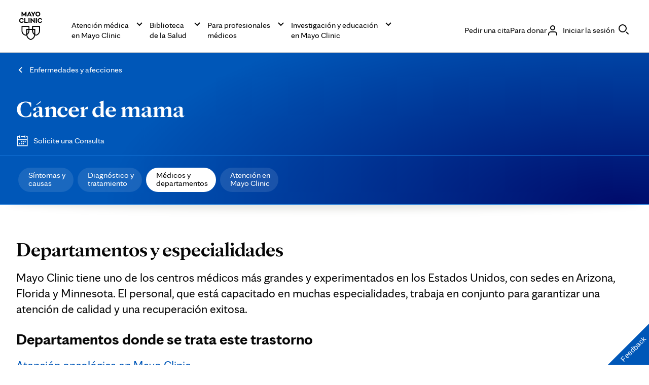

--- FILE ---
content_type: application/x-javascript
request_url: https://www.mayoclinic.org/bundles/scripts/doctorlist.js?v=1A8A91C77C4683C553BA6E63CD544A6668DB33E1
body_size: 218
content:
window.addEventListener("DOMContentLoaded",(()=>{const e=document.querySelectorAll(".mobile-filters"),t=document.querySelectorAll(".mobile-filters + div > div:first-child, .mobile-filters + div.filter"),i=document.querySelectorAll(".close-filter"),l=document.body.classList.contains("gsr")?"inline-flex":"block";function r(){document.body.classList.contains("browser-small")||window.innerWidth<375?[...e].forEach((e=>{e.setAttribute("aria-expanded","false"),e.nextElementSibling.firstElementChild.setAttribute("aria-hidden","true")})):[...e].forEach((e=>{e.setAttribute("aria-expanded","true"),e.nextElementSibling.firstElementChild.setAttribute("aria-hidden","false")}))}[...e].forEach(((e,r)=>{t[r].setAttribute("id","mobile-filters"+e.id),e.setAttribute("aria-controls",t[r].id),i[r].setAttribute("aria-controls",t[r].id),e.addEventListener("click",(t=>{t.preventDefault(),e.nextElementSibling.style.display="flex",e.style.display="none",e.setAttribute("aria-expanded","true"),document.querySelector("#mobile-filters"+e.id).setAttribute("aria-hidden","false")})),i[r].addEventListener("click",(t=>{t.preventDefault(),e.nextElementSibling.style.display="none",e.style.display=l,e.setAttribute("aria-expanded","false"),document.querySelector("#mobile-filters"+e.id).setAttribute("aria-hidden","true")}))})),r(),window.addEventListener("resize",(()=>{r()}))}));


--- FILE ---
content_type: image/svg+xml
request_url: https://assets.mayoclinic.org/content/dam/mayoclinic/images/icons/giving-charity.svg
body_size: 204
content:
<svg xmlns="http://www.w3.org/2000/svg" viewBox="0 0 196 80">
  <path d="m117.0013,53.2255l-14.2504,14.275-3.5508-3.5508,15.7492-15.7247h26.0251v2.5002c0,6.9037-5.5959,12.4996-12.4996,12.4996h-5.0005v-5.0005h5.0005c3.1796.0017,6.016-2.003,7.0754-5.0005h-18.5506l.0017.0017h0Z" fill="#fff"/>
  <path d="m122.0001,73.2259l-6.7497,6.7741-3.5508-3.5508,8.2502-8.2257h22.5006l22.1504-22.175c-3.1253-1.4287-6.8022-.8579-9.3497,1.4497l-7.5008,7.5008-3.5508-3.5508,7.5008-7.5008c5.2334-4.8465,13.3172-4.8465,18.5506,0l1.7491,1.7754-27.4994,27.5011h-22.5006v.0017h0v.0002h0Z" fill="#fff"/>
  <path d="m135.9739,41.7485l-14.1752-14.1507c-3.768-3.8082-3.768-9.9415,0-13.7498,3.8555-3.6506,9.8943-3.6506,13.7498,0l.4254.4254.4254-.4254c3.8555-3.6506,9.8943-3.6506,13.7498,0,3.7679,3.8082,3.7679,9.9415,0,13.7498l-14.1752,14.1507Zm-10.6244-17.7014l2.1746,2.2008,8.4498,8.4498,10.6244-10.6507c1.8367-1.8349,1.8385-4.8097.0035-6.6464l-.0035-.0035c-1.8594-1.7999-4.8132-1.7999-6.6744,0l-3.95,3.95-3.95-3.95c-1.8594-1.7999-4.8132-1.7999-6.6744,0-1.8367,1.8349-1.8385,4.8097-.0035,6.6464l.0035.0035h0Z" fill="#fff"/>
</svg>

--- FILE ---
content_type: application/javascript; charset=UTF-8
request_url: https://www.mayoclinic.org/static/48/48.js
body_size: 721
content:
"use strict";(self.webpackChunk=self.webpackChunk||[]).push([[48],{6048:(a,e,r)=>{r.r(e),r.d(e,{default:()=>o});var o={loading:"Cargando",dismiss:"Pasar por alto",critical:"Alerta urgente",warning:"Alerta",information:"Informaci\xf3n",success:"Logrado",clear:"Eliminar el texto",search:"B\xfasqueda",searchSelectedInstruction:"Selecci\xf3n: la opci\xf3n {position} de {total} est\xe1 resaltada",searchSuggestionsAvailableInstruction:"{total} sugerencias",searchThresholdInstruction:"Escribir {threshold} o m\xe1s letras para ver sugerencias para la b\xfasqueda",searchUsageInstruction:"Cuando est\xe9n los resultados, suba o baje con las flechas del teclado. Presione la barra espaciadora para poner la sugerencia en el cuadro de texto, o use la tecla de entrar para buscar con la sugerencia.",optional:"opcional",required:"*",closeModal:"Cerrar el cuadro modal",clearFieldName:"Borrar {field-name}",january:"enero",february:"febrero",march:"marzo",april:"abril",may:"mayo",june:"junio",july:"julio",august:"agosto",september:"septiembre",october:"octubre",november:"noviembre",december:"diciembre",mondayAbbr:"L",tuesdayAbbr:"M",wednesdayAbbr:"M",thursdayAbbr:"J",fridayAbbr:"V",saturdayAbbr:"S",sundayAbbr:"D",monday:"lunes",tuesday:"martes",wednesday:"mi\xe9rcoles",thursday:"jueves",friday:"viernes",saturday:"s\xe1bado",sunday:"domingo",datePicker:"Seleccionador de fecha",chooseDate:"Seleccionar la fecha",changeMonth:"Seleccionar el mes",changeYear:"Seleccionar el a\xf1o",previousMonth:"Mes anterior, {month} {year}",nextMonth:"Mes siguiente, {month} {year",invalidFormat:"Por favor, escriba una fecha v\xe1lida.",requiredFormat:"Por favor, escriba una fecha v\xe1lida. El cuadro de texto no puede quedar vac\xedo.",invalidMinDate:"Por favor, escriba una fecha para el d\xeda {minDate} o despu\xe9s.",invalidMaxDate:"Por favor, escriba una fecha para el d\xeda {maxDate} o despu\xe9s.",changeDate:"Cambiar la fecha, {day} {month} {date} {year}",datePickerCaption:"Formato de la fecha {format}",datepickerTable:"{month} {year}",close:"Cerrar"}}}]);

--- FILE ---
content_type: application/javascript
request_url: https://www.mayoclinic.org/55nTOTehiK_a2qDWyhaVgHSLT4c/7riYNQzNwGmhkL7m9b/bUw8AQ/eRwAHl/1mFi4B
body_size: 167108
content:
(function(){if(typeof Array.prototype.entries!=='function'){Object.defineProperty(Array.prototype,'entries',{value:function(){var index=0;const array=this;return {next:function(){if(index<array.length){return {value:[index,array[index++]],done:false};}else{return {done:true};}},[Symbol.iterator]:function(){return this;}};},writable:true,configurable:true});}}());(function(){C();Txf();JBf();var Nl=function(){UJ=[" >GM6","\\M+Z","+}(%","~ogucf6*b","O\x00","-2[A#GMADU(G",",4)","\x3fJ-\v(\x072]",";5\x3f8`J/","\b<\t.P,\fPxY79(=C ","AAG\\Yg}Zx5\r\x40\x3fS6}\t\x078\x40\bK\x40DUN\"[","_&]}7","\x00hK","*_\x3f4\"","fF3OBIT/H\x07R,\x00p*H7/","g(KR,E&P6_*<9\x00","ueI^cTN0\x40MTYS)\tWCqP,O*3m^I]+MZI_ReH\vH(\x00Sxi!0/{\t\n6WCB_PeH\vH(\x00Sxi!0/sF\\ \\OT_NxO\x00R,\f[pNq&\x3f(]FeZWPUS!\t\v>V,S73eJ&]M1[\\NHaWD6\\7Tz`p-JG#}Y]^(ESYEv[+N*(.\f/x}WMRS+S\veX2L5X71c2[G1W^E4P^4G[A!J=2+\x40 \\m\\\x07]VI)J^6EqAz(>C.[Z,MZ\vNzO\x00R,\f[p#/(/A\b SVQNgLHLt\v\\z:P=>9N/\x40\\*ZWPU(QY9.B6j*2=)V,aBZY$][T>\fP\bH7-($ST#[\x40CDU(G]\v*I#N/]sYI)[K]]z\v\n_;\bZ6e`98\x40Ne}WMRS+&\\:\n\r#Gt(pM4[M7OZOB\x40;\v5\x3fX,\x00T,U*a^<I6W\x40CyH\"[\v^*z9.4\x00[M7OZOBkEH,\n2A*S6:!S\nnZOcH5\x40e9C>O6>9\t\f3NmZRYnR\x07E-X28.M9JN,\x40KpBS7L\x07\vHpMGtA.<!gJ \x40[MUN&K\vyUMV7T>4*<MD K5\x40S4\x00[hGqq9;\x00R\\7WUFG:W]%\x00A;Rp)d`I]+MZI_Ro]Y\r=LG=N-/#\x40]uxKS]VI)J^6E,*q(L\rtT^$\\O\rNa\x07QA*\nZ,C(8m\t\r.[I+MKOV1\x07EGt\\z:P=>9N\x00/JI1KOL5FE!tOe3(C7\x07F9Ru}\x075L\nC6E\b9z$2DMgUVQP2LO3,I-%ta;ZF&ZGO^/SCt\x00HN,H!&\x3f(]F>ZWPUeG\r\\9\tC9H\x3fg9N\x00<CDm\\EA:J\vR0M#H=)8\r&[Q5KDT5F]9,G% (N/NXx]VQNgYHLc[;N12#\x40uS8H[NSH.F_HpLH>O6>9\t\f3Lm\x07U]F]5\tBJ%^\x07\x3f-qe3L\\,A\x40\bG5L\nC6E]1I%td[<]\b(aBZY$][T,5Z,U,$=,;_xC\b]*;WjLHcM~{:A^`AcA\x00CQP+SDqCG\x3f\x07/tv/JxJ\x00PBS3FA=X(H7)\"-J\nLDESHiJ\x07P,\x00IRq>(#4\x40FekTG\vI,GM,R*2:BO]M1[\\NaiO\rt9\tp\\-3.\n2A\x007\x07UFHk[YWW-\vA1U6u9I/J\\0\\\x40\x00DT.Z[ X6^=*q9ItUl\x07SFER$]_xIGt_q&+\r>[A*\x40NUkHY\n;LC9Hx1p\bK/tA\\\fQ|\x40W,\rZ/y`p\fM)VX \x07UVQNgOH9+\x07>s;(J7KZUBRgZSY7\x07\vP;Nz`pK.cA\x00CQP+S\x07:\x00B9S,d_s]M6ABVU4\x07* P/\bAq,5(KuI]+MZI_Ro]\\_pGP Nzq9LqL8\x07\bVI)J^6M#Tp9\b2X\niZU_nT\\V\v=KP+U4+(Ht\\-K\x40\bZ2G\vX7\vIAqA>s;(J1[\bV:\x00YWW-\vA1U6u9I/J\\0\\\x40\x00^e]\r^/GMAtOt>dJtRKmB\x00AB[nTCxZ\\pN04>LAFF3AEE<_D=_\x07\x406Y,4\"K)ZlUHU^_3\x407MHN*_,(\x3fC3J_eK\bVI)J^6M7#3eO/MiA\x07]:[\vD*\vATe[g<c\v8A\x00*A\t\nSo\x00\b%[;N12#\x40/u[7K\tKJ&[U\fzF(_69(0)NZ1\fRUH2[_W-\vA1U6u\"L\ntTA#\fEHY$\\_\x3fG\\\beTq)%\f*F YeBN([]]v=\vG9N7/m\t}ND7KODI5\\X6CcS>uo\f0_D ZKDzVJ1I,R*2:B^`GlZFR_Kg\x40N\rT,[#L918Y+\x40A!\fTS)LO^%\x07Z*=s 5\x40LxAE]5NH\ncLC9Hx<pM9JD IOTU\x07.O]#\x00GxOeeO8,HUG.O]\n\feX;U6)$8Z Z[R^2T\bWpGP Nz`p]sBM1FADYiZEe\x00Oj+_6)pM<]O~KBSU.O]]E0Bz\x07e`(N8[\x40*J\x07[YZo\v\nB(\x00Q=^\v),x\x40\x07TXN(^U\fzX(V=)(AqJ$\\IU#\x40P,\tp Y=-9\t\f3\x07MkO\\GA\"E*\x00\x40*Tz`p]sBM1FAD\"\x07C-zH=)8\rMkO\\G\x07)WI=A1T\x3fv/KxFTNkL\\DX>MC[7H5<!B^`KkZWPU<\x40W_e\x00OQ7T=bo\f0_D ZKDeZ\x00\fA=\vP<c18!AqL$\\I\r7\x00_,\f\x40=*893T^$B[E\n_iH\x07<\nPb_v9\" R\n1F\\OGzH,P~p3pB\x002BX)KZETkL[T,\rQe,5\x3fMkO\\G\r_iH\x07%S-T;)$\r}p\x001\\\tKJ&[U\f*K\fP,R79a^)A1K\\ADS5r\"\n1IC7S<}}]^`A7KZUBRg[[T4\x00T,_e38\fq\r\\-\\AWzY,K\bA=H9)\"M/J\\0\\\x405\x07E0\n\bzH=)8\rZkO\\G\rJ(\x40_t:IAtHqqo\v/\x40_gB*L^<LIzH=)8\rxK\bNiD\vY7\\,R*2:BO/I7INUKg}\fTZ*z\t%C4[M7OZOB#F\f6\n(H7+$}N\bb\fE`\tE0\nqt-v/GxFNHi\x40C9GtHv<\x3f\x07JfFNm\fZHBS0\vHB\f7KL(_q/(/A\b7\x00CEDT(MH]E0Bz*s,`\x40$\\I\fB#LV9\b6O41aX+NZeGO]5NN\rT,[xSg4c\f3Jm\\uTN\"Z\x00E\fP\x071s;(J7\x00\x40EHHz][T -Z;z/(/A\ndRQ\"]U~CIGvW=)%\x07`\rF VZNiH\x07\f.\n\bQx\nqq\x3fN\x078CM\"OZE\rR2ESAq_\bpHv0(\v2KgZFR_Ke\x07QP*\\[=Mx\t4]Z*\\YH\"[\v^*EP+O4)m\t}AG1ONS%CEzLMGv^=1(\x07)J+[BLLnT\n_;\bZ6u9I+NZe\\[DN>e\v,>Qh%i}$C)\tm\\\x00CQH$A9Re:tom\t\r}[c\\VU)HH\n\b,aj\x00aM<I\\ \\bOS3rF\"t\t\\+,/4%\r)]A ]\x00PEO/\x07VL>V,S73m3K)S3O\\\x00B3\x07\\(\tA1U6!1f]1W^E\r)F\x07P4GMQ=V=)(\x40sNZ\"ZSS*YE1\n\b*G>(#4\x40FeDTG3A\f,p6N*4(^T\\7WbOSe[Ez<,>2\x3f%>G\x00\nZHYOnX+KP+_,ulPJ I]+MZI_Rgg]\v#\f\x07,#+,C/\\[sYZo[\\\rT,[xHv>,\fu[~GH\bZ2G\vX7\vC\beN!-(}[+KVTN\"]\x00\r_xZ\\>y4>.\x07\\kBKNWH/\x00\\G9APeiq#](AK1GANNo\x00^*MZs_d)c\f3H\\-\x07IV(\x07]4M=q/(/A\b7\x00XA\\I\"$TI<U68pARq]7KZUBRg[[\tP4\b.U19mPO/L*\x40K\fk[\bDC=G66s#)F8S\\EDI5GT [t%G>(#4\x40Feo\tKN\"]\x00\r_#\x00Y-_b+\"\t\x07}!A\x40E\nwT\b\rT,[xCv-\x3f2[Q5KDUoKY]R7\vA*O;)\"AqT^$B[E\nXkJW1G9X48wAS ,J\f_(G\vC-Z*t&;(J<MO^Z.N\x00\rP:\ty\n%taM9F[5BOY~]*LH<I\rz}=3()\x40Z[\x40CDU(GWV=K\bF_68\x3f2]n0\x40MTYS)\n_;\bZ6,t6/Zx\fHU^_3\x40eXL(_7;mE{[&A\x40SDN2JCcA-H6|lE{\x07ZxYL\x40enT*Z*|-3.\n2A\nx\bB#\x40]9/T5_$!\x3fN\r<BMl\x07S\fU*H\x07\f>V,S73eJ&]M1[\\Ns%CEvA\bH7)\"-Jg#aBZY$][\fT,5Z,U,$=,;\x07\\iJ\x07Hiv*C7j\x07\x07<q+HqCgiKNUN&]\rw-\vA1U6dIO)X7AZODE7LH0S2\x00AvY*8,uMiZS\fU&^\x07Ae[;N12#HtTZ Z[R^Gv\bP1[A%GteM-]G1AZY\x40YnWIvZ,U,$=O>\x00#[\x40CDU(G]VJ*\x00\x40*Tx)%\t iK\x00aCE)J<\vT*Z*\x07 q(N.VF&HU^_3\x40,I67q$I+\x40A!\r.SWXe5Z5S+8d[<]\b$\x40EG\x3fWEtM[tUqq$IX/J\\0\\\x40\x00U.Z2_=\x00A7H(#4\x40Fm\\\x07Q&\x07I,MH,R=3eH(AK1GANHnR\x07E-,<2#\\)^$B[E\n]iG\x07EpLqGteJqI\x00\'B\f{\"G\rP,\nq>u/Lq\x07N0\x40MTYS)\\C=G6,5$t#L\fH(z\rX6Cp\\-3.\n2A\x00lU\\EDI5GW$^:V,8#<[G7s\f]kL[T!\\S-T;)$\ru[>XORNzfT;IAq=`=X;\x40ZmXORRg\x40_Cq\x00OE-I0u#IX/J\\0\\\x40\x00U5LC+\x00It\\-3.\n2A\b1\x07[VS5N4\x00R,Rct6/FxK\x00P_Lo\x00NWp\vA\\6*t\x3f(]FeZ\x00VQP2LH,KZ6_e||L ]M1[\\NHiMTeDQ,G%q(N<C] ]nViY\x07E7E=\x07#>\")]]&ZAR\nVk[\fT,_\x07\x406Y,4\"K)S,HTXU4\x07\rT.XQ,R1.c%[uZHYOiZEe\t\\+\x07.(`YG,JH/\x40QU7\v\by\vt)%\tsKM)KIADYzG\x00]t\t\\+589\b\f9\n+KVT3A\f9\b.U19mPO)GA6\x00ZRIy)]\x07T+K\x07Z*9>%H0t\t1\x07HOB1H\x07_Cx\f,R1.dBx\\\x00CX]5hWqCGZvY91!H5F[i\\\x07.Z;pN+V1>(HRtcZHYO[(BG7\fh%q>\f-N0\x40MTYS)\\E0\f<U68pASfYI7ZDT.Z[\vC! A*S=.P>sLG(^BEDU(GNWpG]*U/p]^)\\<^K\tDT5F_EvRcH=)8\r}[\x40,]\x00RF]+TYX+\x00A;R%.)FG+HU^_3\x40,L\\>,5$M9\x40F \x07ZHBS0\tDG9AGeN04>[(AK1GANYoLY#A-H6},N$_Mx\fZHBS0\vY9\b,*s#)Mi\x40\bNiD\vY7\\6_ )oLsNZ\"XOYXg\\Sy\vS7Hp+,C3\\-G]DN>l\vC1\x004_6:9\bNlF{)\x00\tP*E\b\b,R1.c$jF1\\GECg)tY\f1KZ5J489\t\f3A#\fR_S3\vHB\f1KG!v7>d)ZZ+K\bY)MWV\n1I\\vN*$\x00a\\-G]\x40N\"_\\G9A\x40eUv>,\fuFgMOTST\vF]t\\ZvY91!H\nq\rN,\x40OL\\E\vF]c\f\x07-~>d\n;\x07\\-G]\x40N\"_I;V0v7>d)ZZ+K\bY$HY\ny\nqf$K)GA6\x00^RUJ{\x40[X6\rY!v7>d)ZZ+K\bY!\x40]4-Z;%8!}FNm[\x07[YZo]BvP.1s.>Gd*M\x07RUH2[_Tp\fOV9N;5\x00qlSKLCY<\x40W;L]*U/}#}jZ7A\\\bH5PU\fE9X=T,}:\t5\x40]1MAD_/\t\r>\fT4V!d[\n;\x07\\-G]\x40N\"_I>\fT4V!\"J/J\\0\\\x40\x00U.\x07_9\t\rLU;t0 I\'\\[PD!\\E1\n,*t6\f/\x07^$\\E\rH/\x40QE*$[,H18>N8AO1F\vYyEDu\x00HN.[*}#]5F[kZ\\YuR3[B\x00<1\\p3c$cG&TXU4\x07\rT.CGZvY91!H\rq\rN,\x40OL\\E\vF]~C]1Iv-\x3faA#G\x40A\\P>e#\x00GxSe3v8NC8SGeK\x07P3G\\\beN$!o\f3[A+[K\rz]\\Y1KG!v7>q]{\tZyGVU)HH\n~1`#13O\\\x00Q.QR7\bY=N12#Z Z Z[R^&\x07A=X99/*]qFmZFIC*L^<XC[=B,a\v4\\+KVT\rUiOP4\ty7Yt-dZ5F[kMAM\x40P\"]WPqMV7W(1(gI]+MZI_Ro]Y\r#\f\x07zN0/\"A`1\x00ZY\x40Yn]\r^/E9H\x3ff\x3f(]FgL\\EQWeHBEvE=F$.\r)FF0K\f\r3\x07A=Z]1Iv3(`[$\\IN\"]\x00\r_zX\\\b,,$=\\u[\x40,]\x00RF]+X+K\x00G\x3f\x07,s,q[\x40,]\x00MUH/FB*\x00\x40*Tzq9\b\n.F VZY)MWV\vz\vG5[4p]^)\\<^KNa]\vY1O[=B,`\x3fIO-R#G\x40ICT}O\x00R,\f[pNq&+uYI7\\DT.Z[\vC! A*S=.c\f3H\\-BzNR*LC9Hx8p\v4\\1\\We^H5\x40\fj*8Z\\>=s+\t\r<CD<bAC\rz]\\\rT,[xN04>N\x002BX)KZEYiJA4\x00\\7Tt8c)JZ\tAM\tooL\\SA%MV9N;5w3L\\,A\x40\bD<O\r.*\x07,5$M)]Q\x00\x40ZRYY4\x07_\x3f\ti*cpPXpZlUXAB\"X+KG!6)\x3f\t.tZGFYi]\x07}7\\\beNq&;}A \x00MO]L+L^6^\bSp,5\x3fx\x40\x00TIL\"\x00\tP*E\b69/*[0uJ8\\KTEN)\tL,\rZ/68:\x40&/]G7\fI\\P\"N;V09)9-[\nlSDUP\"N\vT\fY<\x00>(#4\x40FmZRYnR\x07E-,R1.c1JO$ZKKU3L\x07E7[{pNqq\x3f(C\\\vOCE\nNkG\x07E\n=Gt#)\rxZHYOiD\vY7GpN04>N/H3AGD\fnLt\x00S-T;)$\r}J\x001\\\tK)\\\feI*,s!\r:[\x40l\b\b\bB3\x07_\x3f\tc\\7/e/MxN\rR\"^U>C**c8qX8l\x40uEm3r\"\n*\x00\x40*Tx303L\\,A\x40\x00^3\x07STt\vMZtSt<d/VS3O\\\x00E3r\"9LMVeOv+,\f8RK$ZMHHnR\x07E-.U19mK)U0\x00JO^Yx[]b5Z5S+8c.\x40D3KC3A6I%\\-3.\n2A\b*Z\tKN\"]\x00\r_x[;N12#HJ&YI7\\DT.ZY\f9\x405_6)>[8[]7\x40NUKgy\x07\\1p\\-3.\n2A\x00*G\tKJ&[U\f,K\x00E(V!u\x3fLtN0\x40MTYS)\t\x00WEq97q$LqLg\x40KXDk]\\W-\vA1U6}.HtTFmOOUk\\Yz\tG7Mzq9I(\x07^*GJ\x00\x00:\x00\\L7\vZ6T=>9](AK1GAN<_\r,X*qs 6\x07\x00#[\x40CDU(GU\v6LC9Hx4v)ZZ+\\\b0[p[;N12#HtTN*\\\v4^\vR0M(H=+pM3JP1\x07UCQO\"\tEEC=G61`#N2]\\6u}Hi]EBXtO[=B,`yL(AK1GAN<_\r,X*qs 6\x07\x00#[\x40CDU(GU\vqT*6q$LqZ&B\fV4SAtMLt^t:a\rO*JikXp|[\vD*\vAGpv*\x3fu\x07N0\x40MTYS)VJ>\ncq.:\t>G\x001\x00^RUJz][T HN;[+8mPY/J\\0\\\x40\x00E!\\E1\nqA1;eAKLG+\x40KCDU(GW_x\v\x00C1]9)\"Jt]M1[\\NR2EDG9AAeT9+$\x07)\x40ZkMAN^Y$]_t\\Av_>;(4YMW^EYz][\rE,^P,O*3OmxK\nYyJR\x00bHS,,$=!\rF0BBmAkHHD6\\7Tpt6)ZZ+O_5\\Q\\9\np\\-3.\n2A\b1\x07[BY3\\\x07*MH/H9-eH(AK1GANHnRCp^Z+M1).\bK)X7KXD)L\r\v#\x00F=hg$KZ[ \\oGUR3m\vPz\f6[.4*2]>Z\x00NUD3GDS*\x00\x00^%H=)8\r}[$L\\U\x40Ho\v\x07E-tT-1!IX>N[ BY3\\\x07,K\x00W*O()eB8[]7\x40\f\f^]1\x40E7O\x40+_**\r)kI1O\x00GUH\x40t6Z(C<!.\x07sgL\\A^X4\vY]\\7\x07\bY=t,\x005F\\ MZUBYeWX,\vF+t \x078C\ni\f^LQH!F\x07tGY9N>2\x3f\r58][,A\x402H3\n]43G+S73oLA*\x40_s\f\fZ2E)T*\bZ6v1.9B>t&O]E}J\fTz\x00Qz\x00*893\\k]ZO\x40nT\bV,Lqqs,1V\x001FGS]5N\x00T6%1`+\r>[A*\x40\tKN\"]\x00\r_xOT(J4$e\v4\\$\\IU]Y)]VLt\v\\S-T;)$\ruS3O\\\x00D<TY\r\f#ZA*C#+,C8F YoVZ4J\x07T6&\x00[.[+u}LStO ZmO^H\"QW/\x00R4qq#]sHM1kVTUR4\x40z2$wv\x079(:pZ \x40JEBY5vW7GH,\x07#+(\x072] \x00IEDl&[T,\x006\r\x00!0jlxkntsv\":s)H*_69(/MkIKT`]5HE=I[vo\f3(kwk`dun{*(t\"-%.<\x3f\x40\f`AM2aFVO$[_C9IpmaPJsHM1mANDY\x3f]]]F=\x07Yjqq$]\fsHM1kVTUR4\x40z2$wv\x079(:pZ \x40JEBY5vW7GH*\x07#+(\x072]A\x00GUHH\x07\\=GpSv\b-\"dmqxe~x\b{*(t\"-tH=3)8]A\x00GUHH\x07\\=GpSv\b-\"dmq|e~x{0-n #r% +\t\r<CD<U\\EDI5GA-3[<U*g9N8AL*\\R\\^I+EYA-7[<_*8\x3fZs]M+JKRUN;U\n]4IE-\b8#\f/ZkXKNTS5\t_-\t\r\x3fJ-o\r9JZ \\RN\"GC=SI$T-1! \\k\x40KXDq%\r^5\fPv[41e;\nu+\x07}$HYpM\x07\x406Y,4\"KtTZ Z[R^gT\\V\n;Px\fb/(/A\b&ZCY)]Y0\fjI\r\b>O6>9\t\f3\x07\\lUGF}5[1 G*[!u9IJ/J\\0\\\x40\x00DAovH$\x07\x406Y,4\"K)ZlUXAB\"\n]4X\\AgT-1!ZA(AL HGNUXe\bH\vH(\x00Sxi!0/{\t\\}WMRS+\x07\vT*Z*g$!9;AoA1K\\ADS5\v(DX>M\x404Vy`(I+NZe\x40OUkHY\n\f8MVehq!]Bl\\7WUIV.]\f=KT4Vp)dIM3JP1\r5\x00Wp*_=Y,u(IB`Ml\\KTEN)BiY+_x;\"Kf\x00&N\rUiJ]p\x00Hv^73(IE{\x07]k^[SX)\x07]-\x00H-48#\x075x\\\x07Sf\\DL;V0,t6\f^|*Z]VU)HH#L#S>ulE{A])BU5L\nC6CG9\x07=s\x3f(]Fm\x07oRV\"JWPqD\\\b9q/(/AU#G\x40A\\P>R4L]*U/}\"/J\\0\\\x40\x00EA:*S~qS-T;)$\ru[7\x07UIV3\x00WpGA*S6:o]^)VX AH\x00D5L\nC6E,*tv/FxaLJU_3\x07\r^,\nL(_v)\"3/FF\"\x00MA\\Po]\\QB4\fPptp|IX/J\\0\\\x40^-L\veX\\[~,s.\r.[Z0MZOBaBEv[+N*(.\f/F$CK\t\nH]\feXI$\v89B^`Fzo\\RQEiO\x07\\pHz{*:8\r3[[g^\x40;+Wb0\bI6)e_YeSsRx6P5Qq/\x3fy\x001K]TRnWEtH.U19mP \x07wia\x07\\LZ2G\vX7\vI#N0/\"C3J_ezWPUy5[\rz,C9V19m)JE5ZT_#L\vC-\x40*_x3\"N4[M7OLLU.G\vP6T3m9JZeZA\x00RYg\x40C9\x07\rPt62#M/]I<ABZY$]_\\-0[.8mC|Q(LALU3L\x07E7<q589\b\f9\nlS\tZzE.Olt\\Y\vq%]u5gNDPim\vT\f\f\fPU*0,KtZ ]ALFY#f\vX7\vq,4 92AMiX\b^Y0\t1E=LOA7i,/$u<\x40AFU HCt\\LvU+>=O:QkJKVY_\"d^*MXeCv5,\x07*NZ mANSI5[R!I\b!4<#\x07<HMiLYP&G\nP\x3f\x00\x07!s=\f)IG7CX\rEi\\C[,`4N-_~ \\]I_Rk][S*Ap*893\r>Z]F(ZDbI6O41ag_)OWP&ZO<\b[R$F6(!\fO5L(\x40ED/\x00\v I\x00Cbvt-!Z&qZI!H\fWL2c\x00F=ihw.J\n \x40J\nN\"]\x00\r_xOF,U(ud<]\ba]3\x00\bVq^P,O*3m3L\\,A\x40\bG5L\nC6E9J(14H5F[iO\\GEQ\"G\f%Ipc>,}1\x00Z\rHiZEtOAh(2>.8\\[$IKS]+E]\v,UMAvNita1I&BASUnB=EV;[+8o\r9\r7KZUBRg][\fE7I%Gqq9It~\\KTEN)\t\n_;\bZ6*t6)ZZ+ZQL7E\fWE0\f9H\x3f( \r)\\8S\tMo\x00N","XM\'ibvUR#F\x07","q>Y","\b}F\\ \\OT_NgMBx\vAxJ*2;\t\x078Ie\t","Lu\x00u6+=A*W\r\n,q\n7Q6]","\f4A\\ \\zY\x40Y","]ZADY","\r2KMW^E",">j/_:9\x3f\t8]wMFR","$FX*\b$X9S4)8\\[","5[(","/\nl","ag","n\x07W<H1+(<.LZ,^ZVI)J^6","WL2","e$ZF","4[F ]]","SDE+L","\vQ=t90(","\tG7M","eooa\x07o\to;p\t\r}{<\f!)`~\"oC_}B\r\vf&\x07\x3f{9|2:lbIaEy43Vl vl~:\f\'i\tIUqs9p- v08! ild\"o[cI\beD&Uf](\f3WcO&[ocz\vN4\nw1Q y\x3fc-T-Hi0m}qp h\x00>rl -ROy!4%L]ms|[\\6)V-{i,Zk<olWi2h6Kf \x40Cl\x072(nkqdbGqIjA>}04t*!lbIeE};3V\'fl{:\f\"o\tIoUtsh9t-$\"\fv\x3f8$\nin=M[as\be>D&Ut]7(\f#WcO[mc}\vN4\npQ/y\x3f{-T\"G}0omcp h\x00:Hl$-]Oy*/:n]Wa|T\\4<)t-x1i\f,Zi{lW}2h&Kp0\x40yl\x07\"(kQqoyXSIjA0}\x3f$q\v%5lbIaE~>43Y vlo:\f i\tIgUqsn9p-#\bv\x3f28! ijd\"o[dI\beD&Us](\t#WcO[och\vN4\np\vQ y0-T\'Hi0mWqk\x3fJ\x00>rl5-ROy!/5b]mw|[\\6,)R-{i\b,Zk,olXi2h6Ku \x40Cl\x07W(nkqbGqIzA>}\x3f$t*!|bICE}63V%fl{5\b\"o\tIoUuUsh\"\x07R-$\'FM\t4$lvi\rI~ps5e>b\t/\f|*\f! jcO}FbSvH8\bp$tpt\fhVCobSE}c6&<XG>]y!4*wjodfz h8.p$P\x07Wa2\f!\r9mLW}J0)h/T{m\fXym{J[Id0>p64\x07\x3f{<U\b\x07w\x40t]mqr0l4>R$ [<\t\f\"nk*Abq}\rs\'Jr\t/r\tw\t\f!Zi\'XlaqvtMMt$ tJ\f!)MK\x00ooNT0^==p/g]\n:$!nbuzBGqp m>pc\x3f{/\f\f#\x00wIotSjkrG8[$p{69+:niojt%>r\r\t3lw\f!XymMMxJ0>p4/4b{ \f!\'f\x07oojjnl4>]0Bx\x07P7.ji\x40dTGKp45p $ tk1i\f2l})Hq}h42e3($tT)1*%nimSu}G\'0Z!3^\f/*~iziE}\nl4=dXj:\f(aj&\x40dHU_\nh;\bt$\x07R{\t\x00ni+J{lWxh4)s;\v+]=^7R\'~pWwx^xm=p W]{\f*17LmoBLxW\rm\'{7Vty\f!!9\x40iB|g}","1C","\x40OMU","a/\x07c","J7AYSUN","N^$oP\x40P\"]U/]-L\\6","[","YDB","u","","\rT+\n\rC=","\x07Q!","<HM\'B[R",">>Dd \x40","&-]M6]","~{>\r.\x40ZJOTQ","4<#\x07<HM6","0\x40R\f]bOS]+E\f>G9\f\rT:V=",">\x40E5BKTYS)","\x3f_,()MM$ZzI]Y4]A","\bY=j9)%","Z-Y00\"","05NZ JoRB]>k\x00W=","OP"," \x074Nl XGCUO","C\\U$B","\\M1","]9H2)","","^\na*[;6","$9j{\b\b","oL/H\v^5","\\(\v,\f0)]","MMi\vb","P","-L","F,~9),","ZEFP","\rP6],5","]-\x00Z7N0","%T,_","4<","\"ET6\'\x404V9","I\x07Vb","#A\\eQ_/",",MA","<LK BKR_Q\"]\r","","\t\r9\x40_6cETU&\t%P!\x00\bV-:`\t\r}kQ+OCIS\v\x40\fG9H!","_LB=X349M([G#GBL","LD,^LOQN#","4\\o \x40KRQH([3\n_;\bZ6","\fv",".#Ih\'<","Y1_6)","M_R3A"," 5]G(KrUQ(]_u=\nA7Jx\v$8]","<\x00\\;_8 $","","\rT","CG&OZI_R","",".\x00NL*^OQO)OH\x07(oW;;!\x3f3/\x40E,]K","*^M","HOSI4","\x07[","CAZbhyC\n[=Y,4\"","8","I-","N7AC","8]i\"K\x40T","{i\x07qgd","\r\f(\\M(AXE","+0p[0LCID","vm|t3]-T)F,","5","Q\x07l","A\bH7)\"-Jg#","N\"Z_+\x005P N","R9\t\re0[6)\"\r","}","D]J+","2Si","[^^z","i5\v^\v\\6]\f<*","w]KLUR.\\ T.\r\x409N=","O\x40Y)","6FGFD","B=X</$/","BS2G","L=[*+\"\n/[\x40","%!cw!KLUWc5LT*\x00j1T>2","TY1\x40^*\f[,[,4\"","ODT","J^ \x40Z",")\x40^)","P,e,8!8[Z<","M\\Y\x40H(","\x3f!","I]WC","","%P>[-19\x40!/\x40_6K\\\x00xY+Y\r",";5,8","WKAB","OV","E=","\x40F1A[CXO3H\x07\v","6i\r%z3\'b\v62f\v","JW1\f","T_y+L_,","YR)L\x077T1\tA","7FE=Z/T","\n\x00\x00Y\bV9$(C\vJZ6GANl+\\_","FTDL4","$m U\"h","]-\b[+n=.9","2KLKYH1\x40S1\t\bA!Y0<#\x07","M_X\"E","T T;N\x3f.\v+8NZ1LKADh.D\fE9\b","8o5y-:-kXH`n","+N9)8","GTUN&]\r","4^+","\x40N(D\v",">>","B+"];};var ZR=function(Aq){if(z0["document"]["cookie"]){var vP=""["concat"](Aq,"=");var wl=z0["document"]["cookie"]["split"]('; ');for(var Up=0;Up<wl["length"];Up++){var Rn=wl[Up];if(Rn["indexOf"](vP)===0){var LJ=Rn["substring"](vP["length"],Rn["length"]);if(LJ["indexOf"]('~')!==-1||z0["decodeURIComponent"](LJ)["indexOf"]('~')!==-1){return LJ;}}}}return false;};var m8=function(mk){return -mk;};var G8=function LA(ID,MJ){'use strict';var Bh=LA;switch(ID){case T0:{var lP=MJ[hm];return typeof lP;}break;case tT:{return this;}break;case Gt:{var bA=MJ[hm];var Xb=MJ[sE];var ER=MJ[RI];gO.push(GO);bA[Xb]=ER[xk(typeof kB()[Ik(g5)],hp(RJ()[hb(U5)].call(null,ll,fl,mJ(Xh),AD),[][[]]))?kB()[Ik(vk)](x5,sA,kJ,Tb,RR):kB()[Ik(vA)](A8,PJ,mJ(mJ(vk)),PA,fP)];gO.pop();}break;case bT:{var Th=MJ[hm];var qh=MJ[sE];var jl=MJ[RI];gO.push(M7);try{var Zp=gO.length;var b5=mJ({});var d5;return d5=vO(hE,[q4()[vJ(gh)].apply(null,[ll,jb]),q4()[vJ(GR)].call(null,Ih,Eh),r5(typeof q4()[vJ(zP)],hp('',[][[]]))?q4()[vJ(v8)].apply(null,[PB,jA]):q4()[vJ(AD)].apply(null,[vl,TA]),Th.call(qh,jl)]),gO.pop(),d5;}catch(Al){gO.splice(gn(Zp,Xh),Infinity,M7);var Vh;return Vh=vO(hE,[r5(typeof q4()[vJ(K8)],hp([],[][[]]))?q4()[vJ(v8)](T7,QJ):q4()[vJ(gh)](ll,jb),xk(typeof dq()[pq(Xh)],'undefined')?dq()[pq(K8)].apply(null,[QB,MB]):dq()[pq(Xh)](HB,FR),q4()[vJ(AD)].call(null,vl,TA),Al]),gO.pop(),Vh;}gO.pop();}break;case L6:{var IP=MJ[hm];gO.push(S8);var Ch=z0[xk(typeof RJ()[hb(Sn)],'undefined')?RJ()[hb(Tb)](mJ(mJ(Xh)),b8,mJ(vk),qB):RJ()[hb(vA)](Tb,th,I8,WA)](IP);var Ol=[];for(var X7 in Ch)Ol[AR()[O7(Tb)](R5,F5,U5)](X7);Ol[q4()[vJ(vl)](RR,W5)]();var Oq;return Oq=function Y7(){gO.push(W4);for(;Ol[dq()[pq(vk)].call(null,jD,d7)];){var Tq=Ol[gD()[vD(tB)].call(null,qk,mJ({}),CP)]();if(Rp(Tq,Ch)){var hR;return Y7[kB()[Ik(vk)](Sp,sA,vA,fh,RR)]=Tq,Y7[RJ()[hb(GR)].apply(null,[tn,Zt,T8,vl])]=mJ(Xh),gO.pop(),hR=Y7,hR;}}Y7[RJ()[hb(GR)].apply(null,[mJ(mJ(Xh)),Zt,rh,vl])]=mJ(tk[zP]);var GA;return gO.pop(),GA=Y7,GA;},gO.pop(),Oq;}break;case s9:{var cJ=MJ[hm];var fq;gO.push(gp);return fq=vO(hE,[r5(typeof AR()[O7(rp)],hp('',[][[]]))?AR()[O7(GO)](f5,kp,fA):AR()[O7(R5)].apply(null,[Gn,mP,bB]),cJ]),gO.pop(),fq;}break;case Ex:{var OB;gO.push(nh);return OB=dq()[pq(X5)](v8,kq),gO.pop(),OB;}break;case tI:{return this;}break;case fx:{var Zh=MJ[hm];var YJ=MJ[sE];var QP=MJ[RI];return Zh[YJ]=QP;}break;case C0:{var F7=MJ[hm];return typeof F7;}break;case LT:{return this;}break;case I6:{gO.push(Xl);this[r5(typeof RJ()[hb(rh)],hp([],[][[]]))?RJ()[hb(vA)](pJ,bp,C5,In):RJ()[hb(GR)].apply(null,[c4,Bk,mJ(mJ([])),vl])]=mJ(vk);var dP=this[xk(typeof q4()[vJ(hO)],hp('',[][[]]))?q4()[vJ(X5)](vb,B7):q4()[vJ(v8)].apply(null,[WD,vh])][tk[zP]][dq()[pq(p5)](Mq,zA)];if(r5(dq()[pq(K8)].apply(null,[QB,Mb]),dP[r5(typeof q4()[vJ(SD)],hp('',[][[]]))?q4()[vJ(v8)].call(null,cA,xR):q4()[vJ(gh)](ll,pk)]))throw dP[q4()[vJ(AD)](vl,p7)];var Tl;return Tl=this[r5(typeof K4()[l4(fh)],'undefined')?K4()[l4(v8)](Zq,gt,J4,sl,YO):K4()[l4(tn)].apply(null,[M7,Kl,g5,YP,tn])],gO.pop(),Tl;}break;case Q9:{var wA=MJ[hm];var Zn=MJ[sE];var Ph=MJ[RI];return wA[Zn]=Ph;}break;case R2:{var Kq=MJ[hm];var Bl=MJ[sE];var Wb=MJ[RI];gO.push(zl);try{var HD=gO.length;var cB=mJ({});var RD;return RD=vO(hE,[q4()[vJ(gh)](ll,p4),q4()[vJ(GR)].call(null,Ih,xA),r5(typeof q4()[vJ(bl)],hp([],[][[]]))?q4()[vJ(v8)](zO,bO):q4()[vJ(AD)](vl,Z9),Kq.call(Bl,Wb)]),gO.pop(),RD;}catch(GP){gO.splice(gn(HD,Xh),Infinity,zl);var tO;return tO=vO(hE,[q4()[vJ(gh)](ll,p4),dq()[pq(K8)].apply(null,[QB,Jb]),r5(typeof q4()[vJ(st)],hp('',[][[]]))?q4()[vJ(v8)](Vq,Dq):q4()[vJ(AD)](vl,Z9),GP]),gO.pop(),tO;}gO.pop();}break;case d1:{return this;}break;case ZG:{var dR=MJ[hm];var v5;gO.push(I4);return v5=dR&&DJ(xk(typeof gD()[vD(S5)],hp([],[][[]]))?gD()[vD(DP)].apply(null,[pJ,gt,FJ]):gD()[vD(g5)].call(null,fB,bb,Rb),typeof z0[RJ()[hb(D4)].call(null,t7,Ip,mJ(mJ({})),bb)])&&r5(dR[AR()[O7(vk)](qp,Kb,Qq)],z0[RJ()[hb(D4)].call(null,YO,Ip,gR,bb)])&&xk(dR,z0[RJ()[hb(D4)].apply(null,[Mq,Ip,dl,bb])][q4()[vJ(zP)](Xh,hD)])?q4()[vJ(DB)](IB,f4):typeof dR,gO.pop(),v5;}break;case B:{var tb=MJ[hm];var BA=MJ[sE];var jK=MJ[RI];gO.push(zS);tb[BA]=jK[kB()[Ik(vk)].call(null,Og,sA,bb,xU,RR)];gO.pop();}break;case hT:{return this;}break;case ZI:{var bL=MJ[hm];gO.push(gt);var vd;return vd=vO(hE,[AR()[O7(R5)].call(null,TX,ZU,bB),bL]),gO.pop(),vd;}break;}};var hC=function(){var Ic;if(typeof z0["window"]["XMLHttpRequest"]!=='undefined'){Ic=new (z0["window"]["XMLHttpRequest"])();}else if(typeof z0["window"]["XDomainRequest"]!=='undefined'){Ic=new (z0["window"]["XDomainRequest"])();Ic["onload"]=function(){this["readyState"]=4;if(this["onreadystatechange"] instanceof z0["Function"])this["onreadystatechange"]();};}else{Ic=new (z0["window"]["ActiveXObject"])('Microsoft.XMLHTTP');}if(typeof Ic["withCredentials"]!=='undefined'){Ic["withCredentials"]=true;}return Ic;};var jg=function(){gO=(kT.sjs_se_global_subkey?kT.sjs_se_global_subkey.push(XS):kT.sjs_se_global_subkey=[XS])&&kT.sjs_se_global_subkey;};var DW=function(Hr){var GU=Hr[0]-Hr[1];var J3=Hr[2]-Hr[3];var FK=Hr[4]-Hr[5];var fU=z0["Math"]["sqrt"](GU*GU+J3*J3+FK*FK);return z0["Math"]["floor"](fU);};var V8,lJ,Nx,Qx,E5,Cm,F1,Ll,gw,mY,CT,Gt,ZP,cb,cl,OP,Ub,r4,tp,A,hN,r6,nk,S,fv,Gh,Yn,S2,xA,xx,sY,vw,TP,n5,Z2,Jk,Ah,nx,ED,fx,bm,Hq,lT,xT,QR,Nk,lB,jx,D2,c1,C9,KP,Np,jw,YE,Kn,Cf,Lf,Uh,PE,Z6,P2,rt,sn,d1,dp,Dp,k4,U,H5,hv,E,zb,V4,H8,B2,Gb,Q,Cq,jv,r2,xm,TN,L5,FO,Nn,Wv,B8,E8,KB,DA,QG,zY,qm,s2,dJ,Lk,ME,f4,n7,FT,Bw,nG,U7,YR,O0,Em,jO,rO,Df,X9,CA,Fx,W1,Wp,WO,j7,w0,AY,r0,rI,vR,B,z9,tR,l2,fO,x9,kR,E9,Dw,b1,C7,L7,Yl,gB,J8,XR,n9,Uv,mp,YB,bP,k2,D9,f1,cm,kv,HE,Bf,DO,hn,Cp,Ct,YA,l8,M4,rT,L0,E1,Ov,x7,JP,fR,v7,V6,Sm,Mk,Ib,k8,EO,W8,ln,q8,NE,tq,kP,j6,T,pD,vp,gv,HI,Qt,YT,n8,Ft,b8,H2,C0,U0,OA,Jp,MA,TB,P0,tT,vN,Bb,WE,cf,jn,Xf,fb,wq,xn,HO,bf,Pp,NO,PD,vt,kh,mw,Ff,RO,KJ,Vx,Cw,m6,wf,AI,wY,mf,Nh,l9,cR,KA,Nw,DI,E4,PO,bv,pN,F2,UY,pp,B1,UO,mT,Fv,s6,p2,EJ,N2,XO,RE,zE,Q9,b0,dO,pm,m7,vn,BJ,Qp,GJ,Z0,CR,sD,Qh,Wf,dA,Z8,YY,gb,gm,L9,jp,W7,Fq,Pv,BO,Cb,ZA,L1,TJ,Ix,J7,Gw,IY,IR,AJ,xv,fD,xI,MY,WB,XA,IJ,bG,T2,RB,D7,T0,gN,kG,fJ,wb,M5,hY,k7,zn,EN,hh,n0,mB,jY,rB,cP,KT,g8,Jt,L8,Pl,tw,O4,n4,dw,SA,Q2,kq,mx,Z1,OD,VD,Vl,Gx,Pn,CN,j2,pv,OR,p4,z6,UD,Jx,nJ,MP,wh,YD,b6,PR,ON,Bp,wB,rA,b7,Op,FB,BD,hq,X0,rf,G4,D,D8,q,Q7,V5,q0,W6,j4,EA,K7,U9,v6,MR,mR,nI,Yk,R8,nO,L2,gx,pP,qN,fk,JA,qI,Z9,Jm,sq,VY,xP,mA,GT,PG,bD,Lw,T9,cT,t4,Rx,Rv,Ok,rP,bh,On,nl,ZI,bT,zR,TT,XY,Gm,G2,LY,Q8,tv,OO,Dt,Ww,Hl,jb,nR,H0,WR,T6,sT,mO,jJ,fN,S4,tl,L6,x8,Hh,xl,Jq,DR,sO,Kp,X,nq,gl,mn,jm,j0,nB,MT,ET,LP,lh,AB,H7,vf,Xm,Uq,nY,UA,pb,T4,G6,Xv,wn,Tn,B9,lA,S1,T5,PP,tf,sx,Ap,rR,Xp,ND,kw,cv,NB,UB,BE,pB,X2,tE,XE,wp,MO,Hx,Sh,wD,Ep,J1,cN,cq,nf,IO,Jh,ZO,f7,Ex,r8,b4,vB,kb,SE,bJ,UP,cI,JO,Kk,JN,c5,jB,fp,qq,SJ,sP,rY,AO,A1,rb,VJ,N0,w1,s8,Q6,kD,Jf,F4,D5,Lh,Zl,wO,Rh,hP,El,nv,QY,GB,ZE,Mx,XB,SP,kE,K9,Lv,cG,R,rn,Hp,gE,JD,Bv,ZD,O8,Q5,Cx,J0,sR,QN,OT,Aw,XG,SR,dn,I,jR,t5,EG,Yh,jT,ZN,Vw,J,LN,Xn,P6,jh,WP,Gk,Tv,Fn,xq,jP,R2,q5,Lb,Eh,pn,sp,ph,Sq,XJ,Iw,qw,wE,Pk,AP,DD,FA,E7,Wq,Sl,rl,Mf,FP,ZB,tx,KN,NG,ht,Cv,A6,fY,C4,nP,QA,Rl,Z5,c9,pO,p6,Lp,LR,hT,H1,D6,PN,KD,dD,bt,zq,WG,VR,rq,P5,Fb,CE,XP,kA,dG,zw,Bn,ZJ,Gf,AG,Ek,g9,nt,db,YN,Dl,qJ,n1,Jn,d4,V0,qb,lG,Mp,cO,jI,bk,k5,lD,qA,z5,ml,jE,XD,Jv,J5,WN,II,hE,rJ,MI,QO,RA,Dn,Tp,Hb,RG,Rf,c7,Rq,Jl,N4,kO,hA,gJ,Vp,BP,z7,CG,SY,HP,Vm,JI,LD,U4,If,qP,Ym,Un,lI,Ml,Qb,Hn,X8,mh,Y6,NR,Bx,sv,TD,A5,S7,rD,JR,mI,rN,LO,I7,EP,NP,sJ,xB,tA,Fl,Pb,s5,U8,Mw,LT,bR,O6,I0,qY,AT,wN,sb,EB,Yx,QD,OJ,CD,Y8,p8,VO,hl,xJ,lO,I5,gP,bn,V7,Nq,N5,Z4,FN,f8,w5,dE,w7,Hw,hx,l7,NJ,cp,nA,Zv,ZG,Sb,j5,Yb,r1,cD,q7,tY,NA,Dk,Z7,mt,f9,Qn,Vb,pG,N7,IA,SI,S9,TO,zB,qf,xh,Eq,g7,qR,R1,fw,L,S0,Pq,lR,x6,P4,sB,j8,T1,Cn,c8,x4,s4,VA,R6,wR,tI,Wn,SB,kN,Mn,rE,M1,pR,lw,bq,sw,Kh,UR,np,Qv,d8,C8,g6,Il,H,hB,AA,Gq,TI,pt,NY,U2,R4,bE,N8,hI,v4,Ul,m0,F8,vq,d6,Wl,mb,m1,BB,IN,B4,BY,HJ,JE,O9,I6,fm,Db,Xq,x1,Bq,Wh,Iq,Dh,Vt,l5,wI,Ql,Lq,z8,nD,Cl,nw,J9,wP,TR,VP,m4,Nf,xG,xO,mq,V,NN,AE,A7,kl,KO,nn,RP,Eb,vE,P8,CI,L4,HY,sh,g1,wk,LB,z4,Ob,Yp,CB,Kv,GD,zv,JJ,ct,qx,m5,M8,P1,JY,KI,mD,Fp,HN,JB,p1,Fh,V1,Sw,G1,s9,zh,Ef,Tk,gA,P7,lk,Y5,Kx,zp,vx,I9,Gp,Zb,zD,FD,Yf,pY,bx,RN,Av,SO,Mt,Lx,MD,V2,CY,GI,cn,jk,Ak,w4,KY,kk,An,z2,A4,zN,VG,B5,g4,xE,Q4,zJ,lf,F,Ux,j9,tm,D0,Nb,qD,dB,H4,kY,UE,pA,OI,Y2,CJ,JT,wv,tD,Nm,qO,Oh,xb,WJ,KR,K5,HR,nb,R7,h8,gq,Yq,CO,X4,s7,qT,dh,VB,G7,O5,Yv,QT,Am,Px,hJ,tJ,lq,Nt,A0,HT,BR,HA,qn,W2,Ln,Ab,Ut,wJ,LI,Yw,lp,t8,Sk,Sf,tP,Jb,hk,Gl,r7,Mh,Y4,Xw,xD,LE,ql,lb,En,G5,Rk,N6,Vn,jq,kn,nT;var ZS=function(Lj){var gL=['text','search','url','email','tel','number'];Lj=Lj["toLowerCase"]();if(gL["indexOf"](Lj)!==-1)return 0;else if(Lj==='password')return 1;else return 2;};var bW=function(QW){if(QW===undefined||QW==null){return 0;}var bg=QW["toLowerCase"]()["replace"](/[^a-z]+/gi,'');return bg["length"];};var dC=function(lg){return void lg;};var bF=function(){gK=["\x6c\x65\x6e\x67\x74\x68","\x41\x72\x72\x61\x79","\x63\x6f\x6e\x73\x74\x72\x75\x63\x74\x6f\x72","\x6e\x75\x6d\x62\x65\x72"];};var hU=function fz(DH,tj){'use strict';var PL=fz;switch(DH){case fx:{var sH=tj[hm];gO.push(W3);var Rr=new (z0[qc()[FQ(MK)](tn,nj,gR,SD)])();var TC=Rr[gD()[vD(Qq)](bl,EQ,Ob)](sH);var Fd=RJ()[hb(U5)](mJ({}),En,YO,AD);TC[r5(typeof dq()[pq(Qq)],'undefined')?dq()[pq(Xh)].call(null,BS,xX):dq()[pq(DB)](EF,T4)](function(JS){gO.push(bj);Fd+=z0[RJ()[hb(zP)](C5,VX,kJ,zP)][q4()[vJ(fP)](Sn,Rd)](JS);gO.pop();});var mU;return mU=z0[K4()[l4(U5)](cH,AD,g5,Ej,OH)](Fd),gO.pop(),mU;}break;case OY:{gO.push(qj);var Bd;return Bd=new (z0[dq()[pq(Mz)].call(null,Xl,Uq)])()[zW()[AZ(bj)].call(null,f5,SQ,vk,p3)](),gO.pop(),Bd;}break;case tT:{gO.push(ZL);var dr=[q4()[vJ(UK)](PF,cL),gD()[vD(UK)](K8,QB,hD),dq()[pq(gX)].apply(null,[tB,nX]),AR()[O7(Qq)].apply(null,[VX,gk,fg]),q4()[vJ(gX)](AF,sF),Zz()[QL(MK)].call(null,zP,gh,mZ,mJ([]),B7,ZC),dq()[pq(I8)].apply(null,[kp,Lr]),gD()[vD(gX)](gW,UK,LS),r5(typeof q4()[vJ(gQ)],'undefined')?q4()[vJ(v8)](jr,Sz):q4()[vJ(I8)].apply(null,[Jz,FJ]),Zz()[QL(xU)].call(null,Tb,f5,bU,IS,RU,NZ),q4()[vJ(Mq)](tr,cX),AR()[O7(Mz)].call(null,mJ(mJ(Xh)),wL,p5),dq()[pq(Mq)](YK,qL),q4()[vJ(OH)](K8,Rj),gD()[vD(I8)](dk,mJ(mJ(vk)),EZ),RJ()[hb(OH)](S5,Vp,C5,T7),r5(typeof AR()[O7(X5)],'undefined')?AR()[O7(GO)].call(null,rh,Zt,j3):AR()[O7(UK)](ll,zb,mg),AR()[O7(gX)](dl,vH,YK),r5(typeof gD()[vD(K8)],hp('',[][[]]))?gD()[vD(g5)](xU,vA,WS):gD()[vD(Mq)](IH,UK,A3),qc()[FQ(xU)].apply(null,[DB,QQ,f5,QQ]),RJ()[hb(YO)](c4,PH,vl,Dg),dq()[pq(OH)].apply(null,[rh,KS]),dq()[pq(YO)].apply(null,[GO,NF]),RJ()[hb(kU)](Tb,fZ,LH,YO),r5(typeof AR()[O7(RR)],'undefined')?AR()[O7(GO)](mJ({}),sA,CC):AR()[O7(I8)].apply(null,[mJ([]),H3,jD]),xk(typeof dq()[pq(f5)],hp('',[][[]]))?dq()[pq(kU)](US,CQ):dq()[pq(Xh)](wF,Rg),Zz()[QL(gR)](bb,fP,LW,p3,B7,SD)];if(DJ(typeof z0[zW()[AZ(LH)].apply(null,[EF,rX,gh,D4])][RJ()[hb(WK)](tB,Rj,gS,RF)],RJ()[hb(tn)](R5,Cj,rL,AF))){var hW;return gO.pop(),hW=null,hW;}var Qd=dr[dq()[pq(vk)].call(null,jD,YQ)];var RW=RJ()[hb(U5)](jd,UH,mJ(vk),AD);for(var Gg=vk;lW(Gg,Qd);Gg++){var Od=dr[Gg];if(xk(z0[zW()[AZ(LH)](bb,rX,gh,D4)][r5(typeof RJ()[hb(AD)],'undefined')?RJ()[hb(vA)](ZL,JF,dl,wW):RJ()[hb(WK)].apply(null,[mg,Rj,Xl,RF])][Od],undefined)){RW=(r5(typeof RJ()[hb(p5)],hp('',[][[]]))?RJ()[hb(vA)].apply(null,[mJ([]),Ng,Mq,nU]):RJ()[hb(U5)].call(null,tn,UH,DB,AD))[q4()[vJ(MK)](YO,Ad)](RW,r5(typeof gD()[vD(Wz)],'undefined')?gD()[vD(g5)].call(null,Sp,bQ,sz):gD()[vD(Mz)](bS,t7,Nr))[q4()[vJ(MK)](YO,Ad)](Gg);}}var GF;return gO.pop(),GF=RW,GF;}break;case Ix:{var AH;gO.push(sl);return AH=r5(typeof z0[r5(typeof AR()[O7(UK)],hp([],[][[]]))?AR()[O7(GO)](bl,dl,Jc):AR()[O7(qB)].apply(null,[EF,Oh,Jz])][q4()[vJ(YO)].call(null,qp,Vd)],gD()[vD(DP)].apply(null,[pJ,mJ(vk),MP]))||r5(typeof z0[AR()[O7(qB)].call(null,YO,Oh,Jz)][dq()[pq(WK)](cS,r4)],gD()[vD(DP)].apply(null,[pJ,Xl,MP]))||r5(typeof z0[AR()[O7(qB)](bU,Oh,Jz)][gD()[vD(OH)](AW,qB,Kn)],xk(typeof gD()[vD(U5)],hp('',[][[]]))?gD()[vD(DP)].apply(null,[pJ,EF,MP]):gD()[vD(g5)].call(null,UL,c4,Sr)),gO.pop(),AH;}break;case YT:{gO.push(Zg);try{var BX=gO.length;var xF=mJ(sE);var cj;return cj=mJ(mJ(z0[AR()[O7(qB)](Tb,cP,Jz)][gD()[vD(YO)](YH,fh,kn)])),gO.pop(),cj;}catch(rH){gO.splice(gn(BX,Xh),Infinity,Zg);var Tc;return gO.pop(),Tc=mJ(mJ(hm)),Tc;}gO.pop();}break;case rT:{gO.push(QX);try{var mK=gO.length;var Zr=mJ(mJ(hm));var xr;return xr=mJ(mJ(z0[AR()[O7(qB)](qB,Hb,Jz)][AR()[O7(Mq)](p3,O0,rc)])),gO.pop(),xr;}catch(hj){gO.splice(gn(mK,Xh),Infinity,QX);var Sd;return gO.pop(),Sd=mJ(sE),Sd;}gO.pop();}break;case Vm:{var RK;gO.push(Cr);return RK=mJ(mJ(z0[AR()[O7(qB)](st,hA,Jz)][AR()[O7(OH)](mJ(mJ([])),QR,S5)])),gO.pop(),RK;}break;case A0:{gO.push(PK);try{var kS=gO.length;var tg=mJ([]);var KC=hp(z0[RJ()[hb(YH)].call(null,X5,Mh,Br,rh)](z0[AR()[O7(qB)].apply(null,[gh,cz,Jz])][gD()[vD(kU)].apply(null,[tn,v8,lR])]),xj(z0[RJ()[hb(YH)](gS,Mh,mJ(mJ({})),rh)](z0[AR()[O7(qB)](ll,cz,Jz)][Zz()[QL(M3)].call(null,dk,W4,IU,mJ(Xh),Hg,vl)]),Xh));KC+=hp(xj(z0[RJ()[hb(YH)](IS,Mh,mJ(mJ(Xh)),rh)](z0[AR()[O7(qB)](g5,cz,Jz)][dq()[pq(YH)](ZL,qZ)]),U5),xj(z0[RJ()[hb(YH)].apply(null,[R5,Mh,gt,rh])](z0[r5(typeof AR()[O7(mg)],'undefined')?AR()[O7(GO)](T8,q3,PJ):AR()[O7(qB)].apply(null,[kp,cz,Jz])][r5(typeof AR()[O7(pJ)],'undefined')?AR()[O7(GO)](pJ,YZ,WU):AR()[O7(YO)](mJ({}),Tg,f5)]),tk[fP]));KC+=hp(xj(z0[xk(typeof RJ()[hb(PA)],'undefined')?RJ()[hb(YH)](mJ(mJ({})),Mh,Zk,rh):RJ()[hb(vA)].apply(null,[LH,nK,mJ([]),nQ])](z0[AR()[O7(qB)].call(null,MZ,cz,Jz)][K4()[l4(f5)].call(null,Qk,AD,Tb,V3,TX)]),tk[mg]),xj(z0[RJ()[hb(YH)](g5,Mh,S5,rh)](z0[xk(typeof AR()[O7(K8)],'undefined')?AR()[O7(qB)](mJ(mJ(Xh)),cz,Jz):AR()[O7(GO)].call(null,mJ(mJ({})),qK,HF)][q4()[vJ(kU)](IS,BH)]),kT[r5(typeof RJ()[hb(RR)],hp([],[][[]]))?RJ()[hb(vA)](Br,CC,EF,VF):RJ()[hb(EQ)].call(null,QB,Kn,pJ,WX)]()));KC+=hp(xj(z0[RJ()[hb(YH)](ZL,Mh,Xh,rh)](z0[r5(typeof AR()[O7(zP)],hp([],[][[]]))?AR()[O7(GO)].call(null,YH,nc,KF):AR()[O7(qB)](bj,cz,Jz)][gD()[vD(WK)](Gn,mJ({}),CQ)]),Tb),xj(z0[RJ()[hb(YH)].call(null,Wz,Mh,Xh,rh)](z0[AR()[O7(qB)](UK,cz,Jz)][AR()[O7(kU)].call(null,mJ(mJ(vk)),cU,AL)]),qB));KC+=hp(xj(z0[RJ()[hb(YH)](mJ(mJ({})),Mh,v8,rh)](z0[AR()[O7(qB)](AD,cz,Jz)][r5(typeof gD()[vD(I8)],hp([],[][[]]))?gD()[vD(g5)](EC,Wz,gh):gD()[vD(YH)](rp,pJ,mX)]),vA),xj(z0[RJ()[hb(YH)](st,Mh,ZL,rh)](z0[AR()[O7(qB)].call(null,vA,cz,Jz)][RJ()[hb(Zk)](mJ(mJ(vk)),GS,mJ(Xh),Jz)]),D4));KC+=hp(xj(z0[RJ()[hb(YH)](gg,Mh,t7,rh)](z0[AR()[O7(qB)](MU,cz,Jz)][gD()[vD(EQ)](lj,DU,PK)]),GO),xj(z0[RJ()[hb(YH)](ll,Mh,QB,rh)](z0[AR()[O7(qB)](Mz,cz,Jz)][gD()[vD(Zk)](LF,p5,cg)]),tn));KC+=hp(xj(z0[RJ()[hb(YH)](Tb,Mh,mJ(mJ([])),rh)](z0[AR()[O7(qB)].apply(null,[mJ(mJ([])),cz,Jz])][r5(typeof RJ()[hb(gh)],hp([],[][[]]))?RJ()[hb(vA)](OH,Dj,YO,WF):RJ()[hb(TX)](rL,EW,Xh,AL)]),f5),xj(z0[r5(typeof RJ()[hb(PA)],hp('',[][[]]))?RJ()[hb(vA)].apply(null,[bQ,zH,mJ({}),jH]):RJ()[hb(YH)].apply(null,[mJ(mJ(Xh)),Mh,U5,rh])](z0[AR()[O7(qB)].apply(null,[xU,cz,Jz])][gD()[vD(TX)](Jj,I8,UW)]),LH));KC+=hp(xj(z0[RJ()[hb(YH)](qB,Mh,qB,rh)](z0[AR()[O7(qB)](Sn,cz,Jz)][dq()[pq(EQ)].apply(null,[S5,mZ])]),bj),xj(z0[RJ()[hb(YH)].apply(null,[RR,Mh,mJ(mJ(vk)),rh])](z0[AR()[O7(qB)].apply(null,[WC,cz,Jz])][r5(typeof dq()[pq(fh)],hp('',[][[]]))?dq()[pq(Xh)](YQ,sX):dq()[pq(Zk)].call(null,mW,OU)]),v8));KC+=hp(xj(z0[RJ()[hb(YH)].apply(null,[rL,Mh,qB,rh])](z0[r5(typeof AR()[O7(UK)],hp([],[][[]]))?AR()[O7(GO)].call(null,S5,LU,mC):AR()[O7(qB)](bl,cz,Jz)][K4()[l4(LH)](M3,gS,mg,Bc,Mz)]),tk[t7]),xj(z0[RJ()[hb(YH)](PA,Mh,mJ(mJ(vk)),rh)](z0[AR()[O7(qB)](gR,cz,Jz)][zW()[AZ(DP)](YH,Bc,ZC,dX)]),tk[MK]));KC+=hp(xj(z0[RJ()[hb(YH)](PF,Mh,mJ(vk),rh)](z0[xk(typeof AR()[O7(tn)],hp([],[][[]]))?AR()[O7(qB)](MU,cz,Jz):AR()[O7(GO)].apply(null,[mJ(mJ({})),bC,RS])][dq()[pq(TX)](gR,Hb)]),dX),xj(z0[RJ()[hb(YH)](jD,Mh,mJ(vk),rh)](z0[AR()[O7(qB)].apply(null,[C5,cz,Jz])][gD()[vD(WC)](bj,kJ,m3)]),tk[xU]));KC+=hp(xj(z0[RJ()[hb(YH)].call(null,YO,Mh,bU,rh)](z0[AR()[O7(qB)].apply(null,[Dd,cz,Jz])][kB()[Ik(DP)].apply(null,[Bc,vk,bQ,RR,t7])]),mg),xj(z0[RJ()[hb(YH)](R5,Mh,mJ({}),rh)](z0[AR()[O7(qB)](OH,cz,Jz)][gD()[vD(Br)].apply(null,[c4,pJ,qd])]),t7));KC+=hp(xj(z0[RJ()[hb(YH)](PA,Mh,kU,rh)](z0[AR()[O7(qB)](mJ(Xh),cz,Jz)][dq()[pq(WC)].call(null,pJ,IA)]),kT[gD()[vD(dl)](T7,pJ,zz)]()),xj(z0[RJ()[hb(YH)](jD,Mh,NZ,rh)](z0[AR()[O7(qB)](Sn,cz,Jz)][RJ()[hb(WC)](U5,qj,LH,ll)]),xU));KC+=hp(xj(z0[RJ()[hb(YH)](GO,Mh,fh,rh)](z0[AR()[O7(qB)](MU,cz,Jz)][r5(typeof gD()[vD(TX)],'undefined')?gD()[vD(g5)].call(null,wd,WK,zA):gD()[vD(gg)].apply(null,[RC,GO,tp])]),gR),xj(z0[RJ()[hb(YH)].apply(null,[R5,Mh,mJ([]),rh])](z0[AR()[O7(qB)](qp,cz,Jz)][gD()[vD(S5)].apply(null,[x3,f5,sL])]),M3));KC+=hp(xj(z0[RJ()[hb(YH)].call(null,mJ([]),Mh,WC,rh)](z0[AR()[O7(qB)](hO,cz,Jz)][RJ()[hb(Br)](jd,kO,X5,rQ)]),gh),xj(z0[RJ()[hb(YH)](Xl,Mh,X5,rh)](z0[r5(typeof AR()[O7(t7)],hp('',[][[]]))?AR()[O7(GO)].apply(null,[VX,gW,Jj]):AR()[O7(qB)](T7,cz,Jz)][q4()[vJ(WK)](RF,Kj)]),bU));KC+=hp(xj(z0[RJ()[hb(YH)](vl,Mh,QB,rh)](z0[AR()[O7(qB)].apply(null,[U5,cz,Jz])][AR()[O7(WK)](WC,LQ,TX)]),rL),xj(z0[RJ()[hb(YH)](mJ(vk),Mh,p5,rh)](z0[AR()[O7(qB)].call(null,mJ(mJ({})),cz,Jz)][gD()[vD(Dd)](Xl,st,hk)]),tk[gR]));KC+=hp(xj(z0[RJ()[hb(YH)](mJ({}),Mh,mJ(mJ({})),rh)](z0[r5(typeof AR()[O7(dX)],'undefined')?AR()[O7(GO)].apply(null,[D4,Mz,gW]):AR()[O7(qB)](T7,cz,Jz)][AR()[O7(YH)].apply(null,[RR,hg,bQ])]),tk[M3]),xj(z0[RJ()[hb(YH)].call(null,mJ(mJ([])),Mh,Sn,rh)](z0[AR()[O7(qB)](gS,cz,Jz)][AR()[O7(EQ)].call(null,PF,zU,GR)]),fh));KC+=hp(hp(xj(z0[RJ()[hb(YH)](gX,Mh,jd,rh)](z0[gD()[vD(D4)].apply(null,[vA,mJ(mJ([])),RL])][AR()[O7(Zk)](ll,F3,Gz)]),tk[D4]),xj(z0[RJ()[hb(YH)](mJ({}),Mh,UK,rh)](z0[AR()[O7(qB)].call(null,K8,cz,Jz)][r5(typeof RJ()[hb(D4)],'undefined')?RJ()[hb(vA)](mJ({}),zL,zP,Nj):RJ()[hb(dl)].apply(null,[mJ([]),bp,kJ,qp])]),K8)),xj(z0[xk(typeof RJ()[hb(dX)],hp([],[][[]]))?RJ()[hb(YH)].call(null,Qq,Mh,st,rh):RJ()[hb(vA)].apply(null,[Mq,Xl,p3,Uk])](z0[AR()[O7(qB)].apply(null,[WK,cz,Jz])][q4()[vJ(YH)].apply(null,[g5,Uc])]),DB));var pF;return pF=KC[AR()[O7(QB)](EQ,mX,Mr)](),gO.pop(),pF;}catch(Hk){gO.splice(gn(kS,Xh),Infinity,PK);var wg;return wg=q4()[vJ(RR)](pJ,ph),gO.pop(),wg;}gO.pop();}break;case P2:{var hr=tj[hm];gO.push(dH);try{var z3=gO.length;var IQ=mJ([]);if(r5(hr[zW()[AZ(LH)](g5,bO,gh,D4)][dq()[pq(Br)].call(null,tr,LR)],undefined)){var Td;return Td=gD()[vD(bl)].apply(null,[KW,mJ({}),lQ]),gO.pop(),Td;}if(r5(hr[zW()[AZ(LH)].apply(null,[GR,bO,gh,D4])][dq()[pq(Br)].call(null,tr,LR)],mJ(mJ(hm)))){var LX;return LX=xk(typeof q4()[vJ(LH)],hp('',[][[]]))?q4()[vJ(RR)](pJ,Cq):q4()[vJ(v8)](pX,xL),gO.pop(),LX;}var xC;return xC=xk(typeof gD()[vD(zP)],hp([],[][[]]))?gD()[vD(RR)](lS,ZC,bn):gD()[vD(g5)].apply(null,[Xl,st,TX]),gO.pop(),xC;}catch(v3){gO.splice(gn(z3,Xh),Infinity,dH);var nC;return nC=xk(typeof AR()[O7(kJ)],'undefined')?AR()[O7(TX)].apply(null,[RR,JJ,kU]):AR()[O7(GO)].call(null,st,tU,Kr),gO.pop(),nC;}gO.pop();}break;case Gt:{var AS=tj[hm];var Kd=tj[sE];gO.push(Wj);if(Qg(typeof z0[gD()[vD(D4)](vA,MZ,JA)][q4()[vJ(Zk)].apply(null,[bQ,P4])],r5(typeof RJ()[hb(W4)],'undefined')?RJ()[hb(vA)].apply(null,[mJ({}),xg,EQ,vr]):RJ()[hb(tn)].apply(null,[fh,SC,bj,AF]))){z0[r5(typeof gD()[vD(tB)],hp([],[][[]]))?gD()[vD(g5)](WQ,Sn,Fc):gD()[vD(D4)].apply(null,[vA,dl,JA])][q4()[vJ(Zk)](bQ,P4)]=RJ()[hb(U5)](bl,IZ,mJ(mJ([])),AD)[q4()[vJ(MK)].call(null,YO,vR)](AS,q4()[vJ(dX)](ZC,OU))[r5(typeof q4()[vJ(fh)],'undefined')?q4()[vJ(v8)].call(null,Qq,mF):q4()[vJ(MK)].call(null,YO,vR)](Kd,Zz()[QL(gh)](Qq,ll,GK,dl,GX,qB));}gO.pop();}break;case JN:{var QU=tj[hm];var jS=tj[sE];gO.push(QK);if(mJ(HU(QU,jS))){throw new (z0[r5(typeof AR()[O7(X5)],hp([],[][[]]))?AR()[O7(GO)](Mz,rj,T3):AR()[O7(tn)](MU,SJ,t7)])(RJ()[hb(gg)](mJ(vk),L4,gX,EQ));}gO.pop();}break;case Ex:{var Jr=tj[hm];var Ug=tj[sE];gO.push(mW);var rz=Ug[K4()[l4(DP)].call(null,qj,ZL,zP,VC,mJ([]))];var dQ=Ug[RJ()[hb(Gn)](Ih,tS,MU,NZ)];var Bz=Ug[gD()[vD(PF)](wZ,mJ(mJ(Xh)),Zg)];var rU=Ug[r5(typeof q4()[vJ(Qq)],hp('',[][[]]))?q4()[vJ(v8)].apply(null,[l3,WA]):q4()[vJ(c4)](S5,T3)];var VS=Ug[xk(typeof AR()[O7(I8)],'undefined')?AR()[O7(bl)](p5,Ek,Dg):AR()[O7(GO)](PA,MF,b3)];var Nd=Ug[zW()[AZ(mg)].apply(null,[dk,sL,K8,tn])];var JK=Ug[gD()[vD(bb)](Xh,vl,Q4)];var pj=Ug[q4()[vJ(T8)](JH,Sc)];var fQ;return fQ=(xk(typeof RJ()[hb(AD)],hp('',[][[]]))?RJ()[hb(U5)](bb,Mj,PA,AD):RJ()[hb(vA)](mJ(vk),jz,f5,k3))[q4()[vJ(MK)](YO,qg)](Jr)[q4()[vJ(MK)](YO,qg)](rz,gD()[vD(Mz)](bS,mJ(vk),S3))[xk(typeof q4()[vJ(dk)],hp([],[][[]]))?q4()[vJ(MK)].call(null,YO,qg):q4()[vJ(v8)](vz,Kz)](dQ,gD()[vD(Mz)](bS,mJ(Xh),S3))[q4()[vJ(MK)](YO,qg)](Bz,gD()[vD(Mz)].apply(null,[bS,gt,S3]))[q4()[vJ(MK)](YO,qg)](rU,gD()[vD(Mz)].apply(null,[bS,WC,S3]))[q4()[vJ(MK)](YO,qg)](VS,gD()[vD(Mz)](bS,mJ(Xh),S3))[q4()[vJ(MK)](YO,qg)](Nd,gD()[vD(Mz)](bS,kp,S3))[q4()[vJ(MK)](YO,qg)](JK,gD()[vD(Mz)](bS,rh,S3))[q4()[vJ(MK)](YO,qg)](pj,q4()[vJ(t7)].call(null,zc,FX)),gO.pop(),fQ;}break;case Nt:{var Yg=mJ(mJ(hm));gO.push(Iz);try{var tQ=gO.length;var md=mJ(mJ(hm));if(z0[AR()[O7(qB)](gt,Mc,Jz)][AR()[O7(Mq)].call(null,vA,xH,rc)]){z0[AR()[O7(qB)].apply(null,[vl,Mc,Jz])][AR()[O7(Mq)](mg,xH,rc)][RJ()[hb(PF)](mJ([]),CQ,bb,Gn)](q4()[vJ(Xl)].apply(null,[IH,tp]),q4()[vJ(dk)](cS,pX));z0[AR()[O7(qB)](IS,Mc,Jz)][r5(typeof AR()[O7(VX)],hp([],[][[]]))?AR()[O7(GO)](YH,Yc,Wr):AR()[O7(Mq)].call(null,qB,xH,rc)][RJ()[hb(EF)].apply(null,[X5,jL,Kl,gS])](q4()[vJ(Xl)].apply(null,[IH,tp]));Yg=mJ(mJ([]));}}catch(nW){gO.splice(gn(tQ,Xh),Infinity,Iz);}var NC;return gO.pop(),NC=Yg,NC;}break;case Kx:{gO.push(Yd);var C3=AR()[O7(SD)].call(null,T8,nZ,LF);var U3=RJ()[hb(rh)].apply(null,[rL,UB,mJ(mJ({})),st]);for(var Aj=vk;lW(Aj,tk[fh]);Aj++)C3+=U3[q4()[vJ(qB)](UK,SS)](z0[dq()[pq(D4)](fh,Sl)][r5(typeof q4()[vJ(bb)],'undefined')?q4()[vJ(v8)](JL,Kb):q4()[vJ(Wz)].call(null,Dg,pK)](nF(z0[dq()[pq(D4)].call(null,fh,Sl)][r5(typeof RJ()[hb(dk)],'undefined')?RJ()[hb(vA)](qp,HQ,PF,gk):RJ()[hb(Qq)].call(null,mJ({}),GK,Xh,gt)](),U3[dq()[pq(vk)](jD,CW)])));var lL;return gO.pop(),lL=C3,lL;}break;case LT:{var UF=tj[hm];gO.push(sQ);var Ud=r5(typeof gD()[vD(DU)],hp([],[][[]]))?gD()[vD(g5)].call(null,kX,PF,Hc):gD()[vD(bl)](KW,mJ({}),JC);try{var pz=gO.length;var Xc=mJ(sE);if(UF[zW()[AZ(LH)].call(null,LH,vF,gh,D4)][dq()[pq(dk)].call(null,MU,EX)]){var kg=UF[zW()[AZ(LH)].call(null,rh,vF,gh,D4)][dq()[pq(dk)](MU,EX)][AR()[O7(QB)](MU,vK,Mr)]();var lF;return gO.pop(),lF=kg,lF;}else{var vU;return gO.pop(),vU=Ud,vU;}}catch(pS){gO.splice(gn(pz,Xh),Infinity,sQ);var pU;return gO.pop(),pU=Ud,pU;}gO.pop();}break;case qI:{var Fg=tj[hm];gO.push(Iz);var PC=gD()[vD(IS)](Pr,M3,YU);var fX=gD()[vD(IS)].apply(null,[Pr,zP,YU]);if(Fg[gD()[vD(D4)].apply(null,[vA,p3,tS])]){var sK=Fg[gD()[vD(D4)](vA,c4,tS)][RJ()[hb(st)].call(null,MZ,k8,EQ,LH)](gD()[vD(Ih)].apply(null,[hz,qB,jW]));var hF=sK[gD()[vD(hO)].call(null,gh,gS,sp)](zW()[AZ(t7)].call(null,kJ,GC,pL,RR));if(hF){var JZ=hF[r5(typeof q4()[vJ(DU)],hp([],[][[]]))?q4()[vJ(v8)].call(null,Jz,Wd):q4()[vJ(Sn)].apply(null,[QB,zh])](r5(typeof dq()[pq(Xl)],'undefined')?dq()[pq(Xh)](WU,GK):dq()[pq(Sn)].call(null,RC,Hd));if(JZ){PC=hF[q4()[vJ(Gn)](Xl,g3)](JZ[r5(typeof gD()[vD(PF)],'undefined')?gD()[vD(g5)].apply(null,[Xj,Br,DC]):gD()[vD(T7)].apply(null,[bQ,kJ,SH])]);fX=hF[q4()[vJ(Gn)](Xl,g3)](JZ[zW()[AZ(MK)](LH,Gr,Q3,xU)]);}}}var Lg;return Lg=vO(hE,[dq()[pq(Gn)](p3,Q5),PC,RJ()[hb(jd)].apply(null,[WK,VQ,AD,tn]),fX]),gO.pop(),Lg;}break;case nf:{var qW=tj[hm];var Cd;gO.push(MX);return Cd=mJ(mJ(qW[zW()[AZ(LH)](EQ,Xg,gh,D4)]))&&mJ(mJ(qW[r5(typeof zW()[AZ(U5)],hp([],[][[]]))?zW()[AZ(Tb)](D4,kL,jz,BK):zW()[AZ(LH)](Sn,Xg,gh,D4)][RJ()[hb(WK)].apply(null,[MK,hZ,mJ(mJ(Xh)),RF])]))&&qW[zW()[AZ(LH)](pJ,Xg,gh,D4)][r5(typeof RJ()[hb(LH)],hp([],[][[]]))?RJ()[hb(vA)].call(null,f5,rC,tB,Yj):RJ()[hb(WK)](dk,hZ,mJ(mJ({})),RF)][vk]&&r5(qW[xk(typeof zW()[AZ(fP)],'undefined')?zW()[AZ(LH)].apply(null,[rL,Xg,gh,D4]):zW()[AZ(Tb)](hO,vF,tS,U5)][RJ()[hb(WK)](T8,hZ,W4,RF)][vk][AR()[O7(QB)](ll,Lz,Mr)](),AR()[O7(dk)].call(null,p3,g4,qC))?gD()[vD(RR)](lS,gQ,CT):q4()[vJ(RR)](pJ,tp),gO.pop(),Cd;}break;case Bv:{var fF=tj[hm];gO.push(kr);var qF=fF[xk(typeof zW()[AZ(gh)],'undefined')?zW()[AZ(LH)](YO,sS,gh,D4):zW()[AZ(Tb)].apply(null,[bQ,AD,wc,rk])][r5(typeof AR()[O7(Zk)],hp('',[][[]]))?AR()[O7(GO)](mg,HF,WD):AR()[O7(Xl)].apply(null,[mJ({}),R6,fh])];if(qF){var Wk=qF[AR()[O7(QB)](kp,RA,Mr)]();var Xz;return gO.pop(),Xz=Wk,Xz;}else{var Rc;return Rc=gD()[vD(bl)].call(null,KW,vk,wQ),gO.pop(),Rc;}gO.pop();}break;case M1:{gO.push(SD);throw new (z0[AR()[O7(tn)](bl,Wh,t7)])(gD()[vD(MU)].apply(null,[bd,YH,Lr]));}break;}};var KK=function(NW,ZQ){return NW>ZQ;};var bc=function OQ(Hz,vX){'use strict';var BF=OQ;switch(Hz){case A0:{var cW=function(OX,dU){gO.push(rK);if(mJ(Y3)){for(var FU=tk[zP];lW(FU,RC);++FU){if(lW(FU,W4)||r5(FU,p5)||r5(FU,DB)||r5(FU,kp)){tH[FU]=m8(Xh);}else{tH[FU]=Y3[dq()[pq(vk)](jD,kF)];Y3+=z0[RJ()[hb(zP)](mJ(mJ([])),LS,Tb,zP)][q4()[vJ(fP)](Sn,XA)](FU);}}}var IL=RJ()[hb(U5)](Zk,TQ,mJ([]),AD);for(var zr=vk;lW(zr,OX[dq()[pq(vk)](jD,kF)]);zr++){var E3=OX[q4()[vJ(qB)](UK,kr)](zr);var AX=R3(xW(dU,vA),tk[g5]);dU*=tk[RR];dU&=tk[Tb];dU+=tk[qB];dU&=tk[vA];var CK=tH[OX[RJ()[hb(dX)](VX,jO,Sn,p5)](zr)];if(r5(typeof E3[Zz()[QL(RR)].call(null,LH,tn,AD,bU,MC,kU)],gD()[vD(DP)](pJ,Mz,wF))){var Vk=E3[xk(typeof Zz()[QL(Xh)],hp([],[][[]]))?Zz()[QL(RR)](W4,tn,AD,Xh,MC,rL):Zz()[QL(g5)](X5,qg,dl,mJ(vk),bO,OH)](kT[RJ()[hb(p3)](f5,KB,Xl,v8)]());if(kH(Vk,tk[D4])&&lW(Vk,RC)){CK=tH[Vk];}}if(kH(CK,vk)){var jF=YC(AX,Y3[r5(typeof dq()[pq(U5)],hp('',[][[]]))?dq()[pq(Xh)](Dr,CP):dq()[pq(vk)](jD,kF)]);CK+=jF;CK%=Y3[dq()[pq(vk)](jD,kF)];E3=Y3[CK];}IL+=E3;}var mQ;return gO.pop(),mQ=IL,mQ;};var IF=function(vc){var VH=[0x428a2f98,0x71374491,0xb5c0fbcf,0xe9b5dba5,0x3956c25b,0x59f111f1,0x923f82a4,0xab1c5ed5,0xd807aa98,0x12835b01,0x243185be,0x550c7dc3,0x72be5d74,0x80deb1fe,0x9bdc06a7,0xc19bf174,0xe49b69c1,0xefbe4786,0x0fc19dc6,0x240ca1cc,0x2de92c6f,0x4a7484aa,0x5cb0a9dc,0x76f988da,0x983e5152,0xa831c66d,0xb00327c8,0xbf597fc7,0xc6e00bf3,0xd5a79147,0x06ca6351,0x14292967,0x27b70a85,0x2e1b2138,0x4d2c6dfc,0x53380d13,0x650a7354,0x766a0abb,0x81c2c92e,0x92722c85,0xa2bfe8a1,0xa81a664b,0xc24b8b70,0xc76c51a3,0xd192e819,0xd6990624,0xf40e3585,0x106aa070,0x19a4c116,0x1e376c08,0x2748774c,0x34b0bcb5,0x391c0cb3,0x4ed8aa4a,0x5b9cca4f,0x682e6ff3,0x748f82ee,0x78a5636f,0x84c87814,0x8cc70208,0x90befffa,0xa4506ceb,0xbef9a3f7,0xc67178f2];var jX=0x6a09e667;var zC=0xbb67ae85;var t3=0x3c6ef372;var AK=0xa54ff53a;var IW=0x510e527f;var mr=0x9b05688c;var sg=0x1f83d9ab;var Bg=0x5be0cd19;var N3=lc(vc);var Cc=N3["length"]*8;N3+=z0["String"]["fromCharCode"](0x80);var YL=N3["length"]/4+2;var hQ=z0["Math"]["ceil"](YL/16);var PQ=new (z0["Array"])(hQ);for(var RZ=0;RZ<hQ;RZ++){PQ[RZ]=new (z0["Array"])(16);for(var YX=0;YX<16;YX++){PQ[RZ][YX]=N3["charCodeAt"](RZ*64+YX*4)<<24|N3["charCodeAt"](RZ*64+YX*4+1)<<16|N3["charCodeAt"](RZ*64+YX*4+2)<<8|N3["charCodeAt"](RZ*64+YX*4+3)<<0;}}var FH=Cc/z0["Math"]["pow"](2,32);PQ[hQ-1][14]=z0["Math"]["floor"](FH);PQ[hQ-1][15]=Cc;for(var kd=0;kd<hQ;kd++){var TS=new (z0["Array"])(64);var zk=jX;var Ac=zC;var sd=t3;var wU=AK;var L3=IW;var TL=mr;var xc=sg;var fL=Bg;for(var NQ=0;NQ<64;NQ++){var SX=void 0,HH=void 0,O3=void 0,UU=void 0,qr=void 0,zQ=void 0;if(NQ<16)TS[NQ]=PQ[kd][NQ];else{SX=jc(TS[NQ-15],7)^jc(TS[NQ-15],18)^TS[NQ-15]>>>3;HH=jc(TS[NQ-2],17)^jc(TS[NQ-2],19)^TS[NQ-2]>>>10;TS[NQ]=TS[NQ-16]+SX+TS[NQ-7]+HH;}HH=jc(L3,6)^jc(L3,11)^jc(L3,25);O3=L3&TL^~L3&xc;UU=fL+HH+O3+VH[NQ]+TS[NQ];SX=jc(zk,2)^jc(zk,13)^jc(zk,22);qr=zk&Ac^zk&sd^Ac&sd;zQ=SX+qr;fL=xc;xc=TL;TL=L3;L3=wU+UU>>>0;wU=sd;sd=Ac;Ac=zk;zk=UU+zQ>>>0;}jX=jX+zk;zC=zC+Ac;t3=t3+sd;AK=AK+wU;IW=IW+L3;mr=mr+TL;sg=sg+xc;Bg=Bg+fL;}return [jX>>24&0xff,jX>>16&0xff,jX>>8&0xff,jX&0xff,zC>>24&0xff,zC>>16&0xff,zC>>8&0xff,zC&0xff,t3>>24&0xff,t3>>16&0xff,t3>>8&0xff,t3&0xff,AK>>24&0xff,AK>>16&0xff,AK>>8&0xff,AK&0xff,IW>>24&0xff,IW>>16&0xff,IW>>8&0xff,IW&0xff,mr>>24&0xff,mr>>16&0xff,mr>>8&0xff,mr&0xff,sg>>24&0xff,sg>>16&0xff,sg>>8&0xff,sg&0xff,Bg>>24&0xff,Bg>>16&0xff,Bg>>8&0xff,Bg&0xff];};var PW=function(){var Tj=n3();var gH=-1;if(Tj["indexOf"]('Trident/7.0')>-1)gH=11;else if(Tj["indexOf"]('Trident/6.0')>-1)gH=10;else if(Tj["indexOf"]('Trident/5.0')>-1)gH=9;else gH=0;return gH>=9;};var NS=function(){var bz=Cg();var qz=z0["Object"]["prototype"]["hasOwnProperty"].call(z0["Navigator"]["prototype"],'mediaDevices');var hL=z0["Object"]["prototype"]["hasOwnProperty"].call(z0["Navigator"]["prototype"],'serviceWorker');var jC=! !z0["window"]["browser"];var VW=typeof z0["ServiceWorker"]==='function';var gz=typeof z0["ServiceWorkerContainer"]==='function';var Wg=typeof z0["frames"]["ServiceWorkerRegistration"]==='function';var cr=z0["window"]["location"]&&z0["window"]["location"]["protocol"]==='http:';var DQ=bz&&(!qz||!hL||!VW||!jC||!gz||!Wg)&&!cr;return DQ;};var Cg=function(){var sW=n3();var rr=/(iPhone|iPad).*AppleWebKit(?!.*(Version|CriOS))/i["test"](sW);var Oc=z0["navigator"]["platform"]==='MacIntel'&&z0["navigator"]["maxTouchPoints"]>1&&/(Safari)/["test"](sW)&&!z0["window"]["MSStream"]&&typeof z0["navigator"]["standalone"]!=='undefined';return rr||Oc;};var bK=function(BW){var SK=z0["Math"]["floor"](z0["Math"]["random"]()*100000+10000);var Vg=z0["String"](BW*SK);var kK=0;var vC=[];var dK=Vg["length"]>=18?true:false;while(vC["length"]<6){vC["push"](z0["parseInt"](Vg["slice"](kK,kK+2),10));kK=dK?kK+3:kK+2;}var Qj=DW(vC);return [SK,Qj];};var Gc=function(zd){if(zd===null||zd===undefined){return 0;}var gU=function Qr(JU){return zd["toLowerCase"]()["includes"](JU["toLowerCase"]());};var WH=0;(TW&&TW["fields"]||[])["some"](function(Zc){var sC=Zc["type"];var Ck=Zc["labels"];if(Ck["some"](gU)){WH=FC[sC];if(Zc["extensions"]&&Zc["extensions"]["labels"]&&Zc["extensions"]["labels"]["some"](function(gj){return zd["toLowerCase"]()["includes"](gj["toLowerCase"]());})){WH=FC[Zc["extensions"]["type"]];}return true;}return false;});return WH;};var Oz=function(Ig){if(Ig===undefined||Ig==null){return false;}var Qc=function hX(CL){return Ig["toLowerCase"]()===CL["toLowerCase"]();};return ZX["some"](Qc);};var XW=function(RX){try{var QF=new (z0["Set"])(z0["Object"]["values"](FC));return RX["split"](';')["some"](function(dc){var BZ=dc["split"](',');var PU=z0["Number"](BZ[BZ["length"]-1]);return QF["has"](PU);});}catch(Ur){return false;}};var DX=function(pQ){var YW='';var kj=0;if(pQ==null||z0["document"]["activeElement"]==null){return vO(hE,["elementFullId",YW,"elementIdType",kj]);}var nr=['id','name','for','placeholder','aria-label','aria-labelledby'];nr["forEach"](function(f3){if(!pQ["hasAttribute"](f3)||YW!==''&&kj!==0){return;}var PZ=pQ["getAttribute"](f3);if(YW===''&&(PZ!==null||PZ!==undefined)){YW=PZ;}if(kj===0){kj=Gc(PZ);}});return vO(hE,["elementFullId",YW,"elementIdType",kj]);};var Dz=function(FL){var JX;if(FL==null){JX=z0["document"]["activeElement"];}else JX=FL;if(z0["document"]["activeElement"]==null)return -1;var XQ=JX["getAttribute"]('name');if(XQ==null){var GQ=JX["getAttribute"]('id');if(GQ==null)return -1;else return I3(GQ);}return I3(XQ);};var RQ=function(BC){var Ij=-1;var Jg=[];if(! !BC&&typeof BC==='string'&&BC["length"]>0){var Sj=BC["split"](';');if(Sj["length"]>1&&Sj[Sj["length"]-1]===''){Sj["pop"]();}Ij=z0["Math"]["floor"](z0["Math"]["random"]()*Sj["length"]);var UC=Sj[Ij]["split"](',');for(var hH in UC){if(!z0["isNaN"](UC[hH])&&!z0["isNaN"](z0["parseInt"](UC[hH],10))){Jg["push"](UC[hH]);}}}else{var ES=z0["String"](kz(1,5));var c3='1';var xK=z0["String"](kz(20,70));var AC=z0["String"](kz(100,300));var XX=z0["String"](kz(100,300));Jg=[ES,c3,xK,AC,XX];}return [Ij,Jg];};var HL=function(FW,XC){var Yr=typeof FW==='string'&&FW["length"]>0;var rW=!z0["isNaN"](XC)&&(z0["Number"](XC)===-1||LK()<z0["Number"](XC));if(!(Yr&&rW)){return false;}var NX='^([a-fA-F0-9]{31,32})$';return FW["search"](NX)!==-1;};var JW=function(AQ,w3,Z3){var Mg;do{Mg=QH(bE,[AQ,w3]);}while(r5(YC(Mg,Z3),vk));return Mg;};var NL=function(Eg){gO.push(WW);var nz=Cg(Eg);var TU=z0[xk(typeof RJ()[hb(gh)],'undefined')?RJ()[hb(Tb)](mJ(vk),CB,mJ(mJ([])),qB):RJ()[hb(vA)](dk,IH,YH,GR)][q4()[vJ(zP)](Xh,jp)][q4()[vJ(bj)].call(null,X3,vn)].call(z0[RJ()[hb(Mz)](kp,SO,mJ(mJ([])),EF)][q4()[vJ(zP)](Xh,jp)],dq()[pq(Wz)].call(null,EQ,YA));var gd=z0[RJ()[hb(Tb)].apply(null,[vl,CB,IS,qB])][q4()[vJ(zP)](Xh,jp)][xk(typeof q4()[vJ(QB)],'undefined')?q4()[vJ(bj)](X3,vn):q4()[vJ(v8)](IK,qX)].call(z0[RJ()[hb(Mz)].call(null,rL,SO,gX,EF)][r5(typeof q4()[vJ(vA)],hp([],[][[]]))?q4()[vJ(v8)].apply(null,[cc,zH]):q4()[vJ(zP)](Xh,jp)],zW()[AZ(f5)](qp,kh,zX,LH));var EK=mJ(mJ(z0[AR()[O7(qB)].call(null,K8,sq,Jz)][xk(typeof dq()[pq(X5)],hp('',[][[]]))?dq()[pq(gQ)].call(null,kJ,fk):dq()[pq(Xh)](lC,Pz)]));var KU=r5(typeof z0[AR()[O7(DU)](EF,E7,Sp)],gD()[vD(DP)](pJ,mJ(mJ(Xh)),V7));var KX=r5(typeof z0[gD()[vD(gQ)].apply(null,[jD,mJ(mJ(Xh)),hA])],gD()[vD(DP)](pJ,QB,V7));var TZ=r5(typeof z0[AR()[O7(Wz)].apply(null,[bb,R6,ZC])][q4()[vJ(gQ)](RS,Dh)],gD()[vD(DP)](pJ,mJ([]),V7));var Ez=z0[r5(typeof AR()[O7(kJ)],hp('',[][[]]))?AR()[O7(GO)](W4,F3,kQ):AR()[O7(qB)].call(null,YO,sq,Jz)][dq()[pq(ll)].apply(null,[C5,Ab])]&&r5(z0[AR()[O7(qB)].call(null,mJ(vk),sq,Jz)][dq()[pq(ll)](C5,Ab)][RJ()[hb(UK)].call(null,mJ(vk),LO,mJ(mJ({})),Tz)],gD()[vD(ll)](fH,v8,P7));var xS=nz&&(mJ(TU)||mJ(gd)||mJ(KU)||mJ(EK)||mJ(KX)||mJ(TZ))&&mJ(Ez);var GH;return gO.pop(),GH=xS,GH;};var kC=function(dW){var Zd;gO.push(vZ);return Zd=OF()[qc()[FQ(fP)](RR,Pc,dX,cL)](function wj(ld){gO.push(nZ);while(kT[r5(typeof kB()[Ik(RR)],'undefined')?kB()[Ik(vA)].apply(null,[r3,fA,Br,Dd,x3]):kB()[Ik(U5)](qP,fH,EQ,jd,zP)]())switch(ld[Zz()[QL(p3)].apply(null,[p3,g5,PK,st,cb,Mz])]=ld[xk(typeof K4()[l4(p3)],hp([],[][[]]))?K4()[l4(D4)](MK,bj,g5,W1,W4):K4()[l4(v8)](tW,Sn,nS,wr,Kl)]){case vk:if(Rp(q4()[vJ(ll)](kX,q8),z0[xk(typeof zW()[AZ(DP)],'undefined')?zW()[AZ(LH)](gh,W1,gh,D4):zW()[AZ(Tb)](ZL,Jd,Ag,wc)])){ld[K4()[l4(D4)](MK,C5,g5,W1,X5)]=U5;break;}{var Hj;return Hj=ld[r5(typeof RJ()[hb(GR)],'undefined')?RJ()[hb(vA)](gh,HW,mJ([]),ZW):RJ()[hb(AD)].call(null,vl,wD,mJ(mJ(Xh)),C5)](q4()[vJ(p5)].call(null,YH,r7),null),gO.pop(),Hj;}case U5:{var Ed;return Ed=ld[RJ()[hb(AD)](VX,wD,mJ(Xh),C5)](q4()[vJ(p5)](YH,r7),z0[r5(typeof zW()[AZ(DP)],'undefined')?zW()[AZ(Tb)](MZ,dF,zK,fC):zW()[AZ(LH)](mg,W1,gh,D4)][q4()[vJ(ll)].apply(null,[kX,q8])][Zz()[QL(t7)].apply(null,[rL,mg,gC,Wz,nR,Mz])](dW)),gO.pop(),Ed;}case tk[fP]:case gD()[vD(PA)](dl,Sn,Bb):{var EH;return EH=ld[RJ()[hb(X5)](pJ,vR,rh,hO)](),gO.pop(),EH;}}gO.pop();},null,null,null,z0[r5(typeof q4()[vJ(bU)],'undefined')?q4()[vJ(v8)].apply(null,[jj,xd]):q4()[vJ(PA)](qK,XP)]),gO.pop(),Zd;};var EU=function(){if(mJ(mJ({}))){return function CH(){gO.push(mX);var YF=z0[K4()[l4(U5)](cH,xU,g5,SU,bb)](n3());var pW=AU(YF);var BL=ck(pW);var XH;return XH=BL[q4()[vJ(mg)](WK,r4)](gD()[vD(Mz)](bS,Gn,Mc)),gO.pop(),XH;};}else{}};var Lc=function(){gO.push(s3);try{var Fz=gO.length;var TK=mJ(mJ(hm));var rF=dd();var bZ=XK()[AR()[O7(AD)].call(null,gX,tC,DU)](new (z0[RJ()[hb(DU)].apply(null,[bQ,Gk,RR,mW])])(AR()[O7(p5)](mJ({}),BO,vA),gD()[vD(DU)].call(null,pC,p5,Kp)),RJ()[hb(gX)](mJ([]),VJ,p3,gQ));var Vc=dd();var Uz=gn(Vc,rF);var YS;return YS=vO(hE,[dq()[pq(Qq)](Dd,Gh),bZ,AR()[O7(gQ)](c4,cD,RS),Uz]),gO.pop(),YS;}catch(HX){gO.splice(gn(Fz,Xh),Infinity,s3);var tZ;return gO.pop(),tZ={},tZ;}gO.pop();};var XK=function(){gO.push(XF);var fj=z0[RJ()[hb(I8)](mJ(mJ({})),xn,T8,TX)][q4()[vJ(Qq)](bb,Jl)]?z0[RJ()[hb(I8)].apply(null,[ZL,xn,gR,TX])][q4()[vJ(Qq)].apply(null,[bb,Jl])]:m8(Xh);var DK=z0[RJ()[hb(I8)].call(null,fh,xn,W4,TX)][kB()[Ik(bj)](Xd,Dd,mJ({}),dX,GO)]?z0[RJ()[hb(I8)](Wz,xn,bl,TX)][r5(typeof kB()[Ik(D4)],hp([],[][[]]))?kB()[Ik(vA)](Fr,mj,mJ(mJ(vk)),ll,fW):kB()[Ik(bj)].apply(null,[Xd,Dd,mJ(Xh),VX,GO])]:m8(Xh);var Gd=z0[zW()[AZ(LH)](S5,q3,gh,D4)][xk(typeof RJ()[hb(LH)],hp('',[][[]]))?RJ()[hb(Mq)](mJ({}),fZ,C5,sF):RJ()[hb(vA)].call(null,kp,Md,VX,tB)]?z0[zW()[AZ(LH)].call(null,Xl,q3,gh,D4)][xk(typeof RJ()[hb(xU)],'undefined')?RJ()[hb(Mq)](MU,fZ,MZ,sF):RJ()[hb(vA)].apply(null,[tB,cL,R5,I8])]:m8(tk[U5]);var jU=z0[zW()[AZ(LH)].call(null,RR,q3,gh,D4)][AR()[O7(ll)](gQ,zR,MZ)]?z0[zW()[AZ(LH)](gR,q3,gh,D4)][AR()[O7(ll)].apply(null,[gR,zR,MZ])]():m8(Xh);var DS=z0[zW()[AZ(LH)](Wz,q3,gh,D4)][dq()[pq(UK)].apply(null,[dl,z8])]?z0[zW()[AZ(LH)].apply(null,[Qq,q3,gh,D4])][dq()[pq(UK)].apply(null,[dl,z8])]:m8(Xh);var tK=m8(tk[U5]);var ML=[RJ()[hb(U5)](mJ(mJ(vk)),rn,RR,AD),tK,q4()[vJ(Mz)](KW,Dp),hU(tT,[]),hU(YT,[]),hU(rT,[]),hU(Vm,[]),hU(OY,[]),hU(Ix,[]),fj,DK,Gd,jU,DS];var Nc;return Nc=ML[q4()[vJ(mg)].apply(null,[WK,VO])](xk(typeof q4()[vJ(LH)],'undefined')?q4()[vJ(t7)].call(null,zc,bH):q4()[vJ(v8)](Hc,LQ)),gO.pop(),Nc;};var sU=function(){gO.push(hD);var lr;return lr=hU(P2,[z0[r5(typeof AR()[O7(gQ)],'undefined')?AR()[O7(GO)].apply(null,[t7,dz,GZ]):AR()[O7(qB)].call(null,ZC,qQ,Jz)]]),gO.pop(),lr;};var Ld=function(){var pg=[tL,ZF];var CF=ZR(lH);gO.push(Wc);if(xk(CF,mJ(mJ(hm)))){try{var OS=gO.length;var PS=mJ(mJ(hm));var cF=z0[q4()[vJ(EQ)](M3,G7)](CF)[AR()[O7(DP)](mJ(vk),kP,st)](AR()[O7(WC)](ll,zU,kp));if(kH(cF[dq()[pq(vk)](jD,r3)],g5)){var Dc=z0[gD()[vD(qB)].call(null,UK,LH,b7)](cF[U5],GO);Dc=z0[Zz()[QL(bj)](M3,RR,Dg,WK,A3,M3)](Dc)?tL:Dc;pg[tk[zP]]=Dc;}}catch(wX){gO.splice(gn(OS,Xh),Infinity,Wc);}}var RH;return gO.pop(),RH=pg,RH;};var nH=function(){gO.push(OC);var DL=[m8(Xh),m8(Xh)];var vW=ZR(ZH);if(xk(vW,mJ([]))){try{var ng=gO.length;var NK=mJ({});var MQ=z0[q4()[vJ(EQ)](M3,tP)](vW)[AR()[O7(DP)].call(null,mJ(vk),Xr,st)](AR()[O7(WC)](dl,nh,kp));if(kH(MQ[dq()[pq(vk)](jD,l3)],g5)){var hK=z0[gD()[vD(qB)].call(null,UK,mJ([]),Yk)](MQ[Xh],GO);var Cz=z0[r5(typeof gD()[vD(rL)],hp([],[][[]]))?gD()[vD(g5)](XS,ZC,EQ):gD()[vD(qB)](UK,bU,Yk)](MQ[zP],GO);hK=z0[Zz()[QL(bj)](S5,RR,Dg,mJ(mJ({})),NU,fP)](hK)?m8(Xh):hK;Cz=z0[Zz()[QL(bj)].apply(null,[mg,RR,Dg,mJ(mJ(Xh)),NU,fP])](Cz)?m8(kT[kB()[Ik(U5)](sr,fH,mJ(mJ({})),f5,zP)]()):Cz;DL=[Cz,hK];}}catch(VU){gO.splice(gn(ng,Xh),Infinity,OC);}}var OW;return gO.pop(),OW=DL,OW;};var wS=function(){gO.push(DP);var Gj=RJ()[hb(U5)].apply(null,[QB,P3,Xh,AD]);var mH=ZR(ZH);if(mH){try{var cC=gO.length;var nL=mJ(sE);var KL=z0[q4()[vJ(EQ)](M3,mF)](mH)[AR()[O7(DP)].apply(null,[bl,cH,st])](xk(typeof AR()[O7(Wz)],hp('',[][[]]))?AR()[O7(WC)](mJ(vk),rL,kp):AR()[O7(GO)].apply(null,[ZC,v8,mz]));Gj=KL[vk];}catch(gr){gO.splice(gn(cC,Xh),Infinity,DP);}}var TF;return gO.pop(),TF=Gj,TF;};var Pd=function(){var Az=ZR(ZH);gO.push(vj);if(Az){try{var PX=gO.length;var fS=mJ([]);var Id=z0[q4()[vJ(EQ)](M3,EB)](Az)[r5(typeof AR()[O7(v8)],hp([],[][[]]))?AR()[O7(GO)].apply(null,[Br,A3,Dr]):AR()[O7(DP)].apply(null,[D4,qq,st])](AR()[O7(WC)](Qq,q3,kp));if(kH(Id[dq()[pq(vk)](jD,nZ)],tk[gh])){var K3=z0[gD()[vD(qB)](UK,kU,Ob)](Id[tk[dX]],GO);var Kc;return Kc=z0[Zz()[QL(bj)](C5,RR,Dg,ll,lU,M3)](K3)||r5(K3,m8(Xh))?m8(Xh):K3,gO.pop(),Kc;}}catch(Yz){gO.splice(gn(PX,Xh),Infinity,vj);var Ir;return gO.pop(),Ir=m8(Xh),Ir;}}var rd;return rd=m8(kT[r5(typeof kB()[Ik(xU)],hp(RJ()[hb(U5)].call(null,Xl,s2,ll,AD),[][[]]))?kB()[Ik(vA)].call(null,wW,mZ,mJ([]),R5,nS):kB()[Ik(U5)].call(null,pk,fH,qp,MZ,zP)]()),gO.pop(),rd;};var FF=function(BU,xz){gO.push(lK);for(var hd=vk;lW(hd,xz[dq()[pq(vk)](jD,IA)]);hd++){var CS=xz[hd];CS[RJ()[hb(qB)](X5,Fh,gh,vb)]=CS[RJ()[hb(qB)](qB,Fh,W4,vb)]||mJ(mJ(hm));CS[zW()[AZ(U5)](Ih,f4,Rb,f5)]=mJ(mJ({}));if(Rp(xk(typeof kB()[Ik(LH)],hp([],[][[]]))?kB()[Ik(vk)].call(null,wP,sA,mJ({}),Xl,RR):kB()[Ik(vA)].call(null,fr,pH,mJ([]),W4,CU),CS))CS[AR()[O7(f5)].apply(null,[ll,BR,WK])]=mJ(mJ(sE));z0[xk(typeof RJ()[hb(D4)],'undefined')?RJ()[hb(Tb)](mJ(mJ({})),XR,WC,qB):RJ()[hb(vA)].apply(null,[dk,rX,mJ(mJ({})),WS])][Zz()[QL(vk)](zP,bj,f5,mJ(vk),KD,hO)](BU,wH(CS[RJ()[hb(S5)](hO,AA,YO,Wz)]),CS);}gO.pop();};var zg=function(jQ,IX,Xk){gO.push(vA);if(IX)FF(jQ[q4()[vJ(zP)](Xh,PF)],IX);if(Xk)FF(jQ,Xk);z0[RJ()[hb(Tb)](rL,sj,mJ(mJ(vk)),qB)][Zz()[QL(vk)](MU,bj,f5,D4,JQ,bU)](jQ,q4()[vJ(zP)](Xh,PF),vO(hE,[AR()[O7(f5)](gS,Pc,WK),mJ(sE)]));var hS;return gO.pop(),hS=jQ,hS;};var wH=function(lz){gO.push(br);var fd=NH(lz,qc()[FQ(RR)].apply(null,[Tb,X8,Tb,dj]));var gF;return gF=DJ(q4()[vJ(DB)](IB,GD),UX(fd))?fd:z0[RJ()[hb(zP)](Zk,Kn,dk,zP)](fd),gO.pop(),gF;};var NH=function(D3,XU){gO.push(mS);if(Qg(q4()[vJ(f5)].call(null,Gn,Gq),UX(D3))||mJ(D3)){var SW;return gO.pop(),SW=D3,SW;}var vS=D3[z0[RJ()[hb(D4)](p5,tA,bQ,bb)][Zz()[QL(bU)](MK,tn,p7,Mz,wk,RR)]];if(xk(dC(tk[zP]),vS)){var dS=vS.call(D3,XU||q4()[vJ(LH)].apply(null,[jd,EJ]));if(Qg(q4()[vJ(f5)](Gn,Gq),UX(dS))){var QC;return gO.pop(),QC=dS,QC;}throw new (z0[r5(typeof AR()[O7(dl)],'undefined')?AR()[O7(GO)](Tb,gc,zF):AR()[O7(tn)].apply(null,[mJ(mJ({})),k7,t7])])(zW()[AZ(p3)].apply(null,[T8,m7,Qk,vl]));}var Tr;return Tr=(r5(qc()[FQ(RR)].call(null,Tb,z4,PF,dj),XU)?z0[xk(typeof RJ()[hb(vA)],hp('',[][[]]))?RJ()[hb(zP)].apply(null,[gR,YD,tB,zP]):RJ()[hb(vA)].call(null,SD,dg,MZ,EF)]:z0[xk(typeof kB()[Ik(v8)],'undefined')?kB()[Ik(RR)](KD,fh,mg,fP,Tb):kB()[Ik(vA)](Fk,Bj,S5,UK,vr)])(D3),gO.pop(),Tr;};var Ar=function(FS){if(mJ(FS)){Or=hO;QS=tk[rL];Ec=M3;MS=tk[pJ];VL=tk[pJ];Kg=mg;KH=mg;qH=mg;wz=mg;}};var vQ=function(){gO.push(Gn);dL=RJ()[hb(U5)](WK,qU,UK,AD);pr=vk;nd=vk;Pj=kT[xk(typeof RJ()[hb(MK)],hp([],[][[]]))?RJ()[hb(p3)](gt,GL,xU,v8):RJ()[hb(vA)](C5,tX,mg,Sg)]();BQ=r5(typeof RJ()[hb(M3)],hp('',[][[]]))?RJ()[hb(vA)](R5,Vz,mJ({}),LC):RJ()[hb(U5)](M3,qU,rL,AD);SF=vk;CX=vk;MW=tk[zP];WL=xk(typeof RJ()[hb(c4)],hp('',[][[]]))?RJ()[hb(U5)](T8,qU,mg,AD):RJ()[hb(vA)](DP,lZ,PA,VK);gO.pop();HS=vk;tF=vk;Qz=vk;Er=vk;OK=vk;cQ=vk;};var Fj=function(){KQ=vk;gO.push(cX);Rz=RJ()[hb(U5)](VX,Pg,dX,AD);kW={};OL=xk(typeof RJ()[hb(TX)],hp('',[][[]]))?RJ()[hb(U5)](p5,Pg,T8,AD):RJ()[hb(vA)](WK,Uj,QB,HC);gO.pop();qS=vk;cK=vk;};var vL=function(zj,Vj,LL){gO.push(TH);try{var lX=gO.length;var mL=mJ(sE);var xZ=vk;var XL=mJ({});if(xk(Vj,kT[kB()[Ik(U5)](SL,fH,rh,WK,zP)]())&&kH(nd,Ec)){if(mJ(rS[gD()[vD(MZ)].apply(null,[J4,ZC,UQ])])){XL=mJ(hm);rS[xk(typeof gD()[vD(p5)],'undefined')?gD()[vD(MZ)](J4,ll,UQ):gD()[vD(g5)](G3,Kl,Zj)]=mJ(mJ([]));}var DF;return DF=vO(hE,[gD()[vD(bb)].call(null,Xh,S5,OP),xZ,xk(typeof RJ()[hb(vl)],'undefined')?RJ()[hb(T8)](st,EL,rL,dX):RJ()[hb(vA)](YO,WQ,VX,Hd),XL,AR()[O7(dl)].apply(null,[MZ,Nq,gt]),pr]),gO.pop(),DF;}if(r5(Vj,Xh)&&lW(pr,QS)||xk(Vj,tk[U5])&&lW(nd,Ec)){var rg=zj?zj:z0[AR()[O7(qB)](tn,Xd,Jz)][dq()[pq(dl)].apply(null,[vg,IC])];var Oj=m8(Xh);var bX=m8(Xh);if(rg&&rg[q4()[vJ(WC)](d7,fA)]&&rg[AR()[O7(gg)].apply(null,[AD,ZJ,Vr])]){Oj=z0[dq()[pq(D4)](fh,hP)][q4()[vJ(Wz)](Dg,wK)](rg[xk(typeof q4()[vJ(dX)],'undefined')?q4()[vJ(WC)].apply(null,[d7,fA]):q4()[vJ(v8)](rL,HK)]);bX=z0[r5(typeof dq()[pq(OH)],'undefined')?dq()[pq(Xh)].call(null,EC,wC):dq()[pq(D4)](fh,hP)][xk(typeof q4()[vJ(vk)],'undefined')?q4()[vJ(Wz)](Dg,wK):q4()[vJ(v8)].apply(null,[nZ,GW])](rg[AR()[O7(gg)].call(null,mJ([]),ZJ,Vr)]);}else if(rg&&rg[dq()[pq(gg)].apply(null,[hO,Nz])]&&rg[xk(typeof qc()[FQ(M3)],hp(RJ()[hb(U5)](rL,ZK,mJ(mJ(Xh)),AD),[][[]]))?qc()[FQ(M3)](qB,MH,Gn,gX):qc()[FQ(Xh)].call(null,xQ,jD,Tb,GZ)]){Oj=z0[dq()[pq(D4)](fh,hP)][q4()[vJ(Wz)](Dg,wK)](rg[dq()[pq(gg)](hO,Nz)]);bX=z0[dq()[pq(D4)].apply(null,[fh,hP])][q4()[vJ(Wz)].apply(null,[Dg,wK])](rg[qc()[FQ(M3)].call(null,qB,MH,p3,gX)]);}var fK=rg[dq()[pq(S5)](Rb,B3)];if(DJ(fK,null))fK=rg[gD()[vD(jD)](d7,ZL,sz)];var m1N=Dz(fK);xZ=gn(dd(),LL);var UTN=(r5(typeof RJ()[hb(Br)],hp([],[][[]]))?RJ()[hb(vA)].call(null,vk,x3,Xh,B6N):RJ()[hb(U5)](WK,ZK,bQ,AD))[q4()[vJ(MK)](YO,XA)](Er,r5(typeof gD()[vD(pJ)],'undefined')?gD()[vD(g5)](mxN,mJ({}),WS):gD()[vD(Mz)](bS,YO,F1N))[q4()[vJ(MK)].call(null,YO,XA)](Vj,gD()[vD(Mz)].call(null,bS,pJ,F1N))[q4()[vJ(MK)].apply(null,[YO,XA])](xZ,gD()[vD(Mz)](bS,mJ(mJ([])),F1N))[xk(typeof q4()[vJ(tn)],hp('',[][[]]))?q4()[vJ(MK)].apply(null,[YO,XA]):q4()[vJ(v8)].call(null,Gr,gk)](Oj,r5(typeof gD()[vD(Dd)],'undefined')?gD()[vD(g5)].call(null,X1N,C5,xV):gD()[vD(Mz)](bS,kp,F1N))[q4()[vJ(MK)](YO,XA)](bX);if(xk(Vj,Xh)){UTN=RJ()[hb(U5)].call(null,rh,ZK,mJ(mJ(Xh)),AD)[q4()[vJ(MK)].apply(null,[YO,XA])](UTN,gD()[vD(Mz)](bS,GR,F1N))[q4()[vJ(MK)](YO,XA)](m1N);var FEN=Qg(typeof rg[RJ()[hb(MZ)].call(null,MK,vj,pJ,DU)],RJ()[hb(tn)](QB,K1N,Xh,AF))?rg[RJ()[hb(MZ)].call(null,zP,vj,bl,DU)]:rg[zW()[AZ(dX)](T7,HC,DP,Tb)];if(Qg(FEN,null)&&xk(FEN,Xh))UTN=RJ()[hb(U5)](qB,ZK,dl,AD)[q4()[vJ(MK)](YO,XA)](UTN,gD()[vD(Mz)](bS,kJ,F1N))[q4()[vJ(MK)](YO,XA)](FEN);}if(Qg(typeof rg[gD()[vD(SD)](AL,p5,Jd)],RJ()[hb(tn)].call(null,mJ([]),K1N,mJ([]),AF))&&r5(rg[gD()[vD(SD)](AL,Br,Jd)],mJ(mJ(hm))))UTN=RJ()[hb(U5)](gR,ZK,AD,AD)[q4()[vJ(MK)](YO,XA)](UTN,RJ()[hb(bb)].apply(null,[v8,pIN,gt,x3]));UTN=RJ()[hb(U5)].call(null,Br,ZK,bQ,AD)[q4()[vJ(MK)](YO,XA)](UTN,r5(typeof q4()[vJ(tB)],'undefined')?q4()[vJ(v8)](wNN,sj):q4()[vJ(t7)](zc,nTN));Pj=hp(hp(hp(hp(hp(Pj,Er),Vj),xZ),Oj),bX);dL=hp(dL,UTN);}if(r5(Vj,tk[U5]))pr++;else nd++;Er++;var QmN;return QmN=vO(hE,[xk(typeof gD()[vD(dl)],hp('',[][[]]))?gD()[vD(bb)].call(null,Xh,Mq,OP):gD()[vD(g5)](Mj,jd,h0N),xZ,RJ()[hb(T8)](xU,EL,Xh,dX),XL,AR()[O7(dl)](ll,Nq,gt),pr]),gO.pop(),QmN;}catch(MMN){gO.splice(gn(lX,Xh),Infinity,TH);}gO.pop();};var swN=function(tIN,WxN,I1N){gO.push(YTN);try{var PmN=gO.length;var gEN=mJ({});var sEN=tIN?tIN:z0[xk(typeof AR()[O7(PA)],hp([],[][[]]))?AR()[O7(qB)].apply(null,[C5,fW,Jz]):AR()[O7(GO)].call(null,PA,Vs,Vd)][dq()[pq(dl)](vg,D9N)];var nwN=tk[zP];var Y1N=m8(Xh);var ps=tk[U5];var kNN=mJ(mJ(hm));if(kH(qS,Or)){if(mJ(rS[gD()[vD(MZ)](J4,p5,dNN)])){kNN=mJ(mJ({}));rS[gD()[vD(MZ)].apply(null,[J4,fh,dNN])]=mJ(mJ(sE));}var g2N;return g2N=vO(hE,[gD()[vD(bb)](Xh,W4,P8),nwN,Zz()[QL(rL)].call(null,S5,U5,Z2N,vl,V3,p3),Y1N,r5(typeof RJ()[hb(SD)],hp([],[][[]]))?RJ()[hb(vA)].apply(null,[gt,A8,U5,QV]):RJ()[hb(T8)].apply(null,[gS,LYN,YO,dX]),kNN]),gO.pop(),g2N;}if(lW(qS,Or)&&sEN&&xk(sEN[gD()[vD(Xl)].call(null,t7,Zk,KJ)],undefined)){Y1N=sEN[r5(typeof gD()[vD(bb)],'undefined')?gD()[vD(g5)](wQ,gQ,pZ):gD()[vD(Xl)](t7,W4,KJ)];var b1N=sEN[dq()[pq(Dd)](WC,GZ)];var s6N=sEN[xk(typeof q4()[vJ(DP)],hp('',[][[]]))?q4()[vJ(Br)](WD,TwN):q4()[vJ(v8)](Zt,YK)]?kT[kB()[Ik(U5)](V3,fH,pJ,gt,zP)]():vk;var svN=sEN[Zz()[QL(pJ)](TX,qB,P3,T7,bEN,gQ)]?Xh:vk;var rNN=sEN[AR()[O7(S5)](p5,XNN,lS)]?Xh:vk;var zIN=sEN[RJ()[hb(jD)](vl,dMN,mJ({}),sA)]?Xh:vk;var cZ=hp(hp(hp(nF(s6N,vA),nF(svN,g5)),nF(rNN,tk[Xh])),zIN);nwN=gn(dd(),I1N);var qV=Dz(null);var SV=vk;if(b1N&&Y1N){if(xk(b1N,tk[zP])&&xk(Y1N,vk)&&xk(b1N,Y1N))Y1N=m8(Xh);else Y1N=xk(Y1N,vk)?Y1N:b1N;}if(r5(svN,vk)&&r5(rNN,vk)&&r5(zIN,vk)&&KK(Y1N,W4)){if(r5(WxN,zP)&&kH(Y1N,tk[D4])&&pV(Y1N,jH))Y1N=m8(U5);else if(kH(Y1N,K8)&&pV(Y1N,gQ))Y1N=m8(zP);else if(kH(Y1N,kT[dq()[pq(bl)].apply(null,[IB,ATN])]())&&pV(Y1N,rj))Y1N=m8(g5);else Y1N=m8(U5);}if(xk(qV,mV)){N6N=tk[zP];mV=qV;}else N6N=hp(N6N,tk[U5]);var gNN=gxN(Y1N);if(r5(gNN,kT[RJ()[hb(p3)].call(null,pJ,wF,Sn,v8)]())){var PwN=RJ()[hb(U5)](QB,JEN,Tb,AD)[q4()[vJ(MK)].call(null,YO,QfN)](qS,gD()[vD(Mz)](bS,Gn,Cj))[q4()[vJ(MK)](YO,QfN)](WxN,r5(typeof gD()[vD(Mz)],hp([],[][[]]))?gD()[vD(g5)].call(null,p6N,mJ({}),Dg):gD()[vD(Mz)](bS,GO,Cj))[q4()[vJ(MK)].call(null,YO,QfN)](nwN,xk(typeof gD()[vD(LH)],'undefined')?gD()[vD(Mz)].apply(null,[bS,Mq,Cj]):gD()[vD(g5)](XxN,jd,RvN))[q4()[vJ(MK)](YO,QfN)](Y1N,gD()[vD(Mz)](bS,gg,Cj))[xk(typeof q4()[vJ(SD)],hp([],[][[]]))?q4()[vJ(MK)](YO,QfN):q4()[vJ(v8)].call(null,CxN,wc)](SV,r5(typeof gD()[vD(mg)],hp([],[][[]]))?gD()[vD(g5)].call(null,sl,WK,sr):gD()[vD(Mz)](bS,mg,Cj))[xk(typeof q4()[vJ(Tb)],'undefined')?q4()[vJ(MK)].call(null,YO,QfN):q4()[vJ(v8)].call(null,PK,fmN)](cZ,gD()[vD(Mz)](bS,zP,Cj))[q4()[vJ(MK)](YO,QfN)](qV);if(xk(typeof sEN[gD()[vD(SD)](AL,mJ(vk),H3)],RJ()[hb(tn)].apply(null,[LH,ZvN,gg,AF]))&&r5(sEN[gD()[vD(SD)].apply(null,[AL,qp,H3])],mJ([])))PwN=RJ()[hb(U5)].apply(null,[kJ,JEN,PA,AD])[q4()[vJ(MK)](YO,QfN)](PwN,xk(typeof RJ()[hb(Zk)],hp('',[][[]]))?RJ()[hb(SD)].call(null,MU,n7,gh,tB):RJ()[hb(vA)](mJ(mJ(vk)),zvN,gt,Y6N));PwN=RJ()[hb(U5)](mJ({}),JEN,VX,AD)[q4()[vJ(MK)](YO,QfN)](PwN,q4()[vJ(t7)].apply(null,[zc,HB]));OL=hp(OL,PwN);cK=hp(hp(hp(hp(hp(hp(cK,qS),WxN),nwN),Y1N),cZ),qV);}else ps=tk[zP];}if(ps&&sEN&&sEN[gD()[vD(Xl)](t7,st,KJ)]){qS++;}var TNN;return TNN=vO(hE,[gD()[vD(bb)](Xh,Br,P8),nwN,Zz()[QL(rL)].apply(null,[GO,U5,Z2N,Xh,V3,gS]),Y1N,RJ()[hb(T8)](OH,LYN,Qq,dX),kNN]),gO.pop(),TNN;}catch(AfN){gO.splice(gn(PmN,Xh),Infinity,YTN);}gO.pop();};var INN=function(HMN,fxN,RYN,kxN,z1N){gO.push(TYN);try{var UwN=gO.length;var XMN=mJ(mJ(hm));var EwN=mJ(sE);var UYN=vk;var lNN=q4()[vJ(RR)](pJ,zq);var YvN=RYN;var zYN=kxN;if(r5(fxN,Xh)&&lW(HS,Kg)||xk(fxN,Xh)&&lW(tF,KH)){var UEN=HMN?HMN:z0[AR()[O7(qB)](gS,UB,Jz)][dq()[pq(dl)].call(null,vg,t8)];var ZMN=m8(Xh),lYN=m8(Xh);if(UEN&&UEN[q4()[vJ(WC)].apply(null,[d7,bvN])]&&UEN[AR()[O7(gg)](bl,zq,Vr)]){ZMN=z0[xk(typeof dq()[pq(kJ)],hp([],[][[]]))?dq()[pq(D4)].apply(null,[fh,bk]):dq()[pq(Xh)](NYN,PA)][q4()[vJ(Wz)](Dg,E4)](UEN[q4()[vJ(WC)].apply(null,[d7,bvN])]);lYN=z0[dq()[pq(D4)].apply(null,[fh,bk])][q4()[vJ(Wz)](Dg,E4)](UEN[AR()[O7(gg)].call(null,bj,zq,Vr)]);}else if(UEN&&UEN[dq()[pq(gg)](hO,CA)]&&UEN[qc()[FQ(M3)](qB,mF,hO,gX)]){ZMN=z0[dq()[pq(D4)](fh,bk)][q4()[vJ(Wz)](Dg,E4)](UEN[dq()[pq(gg)].call(null,hO,CA)]);lYN=z0[dq()[pq(D4)].call(null,fh,bk)][q4()[vJ(Wz)].apply(null,[Dg,E4])](UEN[qc()[FQ(M3)](qB,mF,K8,gX)]);}else if(UEN&&UEN[gD()[vD(dk)].call(null,R1N,qp,MO)]&&r5(OYN(UEN[r5(typeof gD()[vD(GR)],hp([],[][[]]))?gD()[vD(g5)](cxN,I8,b6N):gD()[vD(dk)](R1N,U5,MO)]),q4()[vJ(f5)](Gn,l6N))){if(KK(UEN[gD()[vD(dk)](R1N,DP,MO)][dq()[pq(vk)](jD,sX)],vk)){var W6N=UEN[gD()[vD(dk)].call(null,R1N,C5,MO)][vk];if(W6N&&W6N[q4()[vJ(WC)](d7,bvN)]&&W6N[AR()[O7(gg)](bU,zq,Vr)]){ZMN=z0[dq()[pq(D4)](fh,bk)][q4()[vJ(Wz)](Dg,E4)](W6N[q4()[vJ(WC)].call(null,d7,bvN)]);lYN=z0[dq()[pq(D4)](fh,bk)][q4()[vJ(Wz)](Dg,E4)](W6N[r5(typeof AR()[O7(gg)],hp('',[][[]]))?AR()[O7(GO)](Kl,zV,qNN):AR()[O7(gg)](mJ(mJ(Xh)),zq,Vr)]);}else if(W6N&&W6N[dq()[pq(gg)].apply(null,[hO,CA])]&&W6N[qc()[FQ(M3)](qB,mF,gt,gX)]){ZMN=z0[dq()[pq(D4)](fh,bk)][q4()[vJ(Wz)](Dg,E4)](W6N[dq()[pq(gg)](hO,CA)]);lYN=z0[dq()[pq(D4)](fh,bk)][q4()[vJ(Wz)](Dg,E4)](W6N[qc()[FQ(M3)].call(null,qB,mF,S5,gX)]);}lNN=xk(typeof gD()[vD(Qq)],'undefined')?gD()[vD(RR)](lS,Ih,CR):gD()[vD(g5)](t6N,rh,kr);}else{EwN=mJ(mJ(sE));}}if(mJ(EwN)){UYN=gn(dd(),z1N);var v2N=RJ()[hb(U5)](t7,F8,gS,AD)[r5(typeof q4()[vJ(QB)],hp([],[][[]]))?q4()[vJ(v8)](s3,zF):q4()[vJ(MK)](YO,Bn)](cQ,gD()[vD(Mz)].apply(null,[bS,GR,jmN]))[q4()[vJ(MK)](YO,Bn)](fxN,gD()[vD(Mz)].call(null,bS,Mz,jmN))[q4()[vJ(MK)].apply(null,[YO,Bn])](UYN,gD()[vD(Mz)](bS,mJ(mJ(vk)),jmN))[q4()[vJ(MK)](YO,Bn)](ZMN,gD()[vD(Mz)](bS,VX,jmN))[q4()[vJ(MK)](YO,Bn)](lYN,gD()[vD(Mz)].apply(null,[bS,tn,jmN]))[q4()[vJ(MK)](YO,Bn)](lNN);if(Qg(typeof UEN[gD()[vD(SD)](AL,Zk,TR)],RJ()[hb(tn)](Xl,zl,tn,AF))&&r5(UEN[gD()[vD(SD)].call(null,AL,EF,TR)],mJ(sE)))v2N=(xk(typeof RJ()[hb(Zk)],'undefined')?RJ()[hb(U5)](M3,F8,gS,AD):RJ()[hb(vA)](mJ({}),v0N,f5,xX))[r5(typeof q4()[vJ(LH)],'undefined')?q4()[vJ(v8)](fH,j3):q4()[vJ(MK)].call(null,YO,Bn)](v2N,RJ()[hb(SD)](GO,m5,Kl,tB));WL=RJ()[hb(U5)](mJ(mJ([])),F8,rh,AD)[r5(typeof q4()[vJ(Mq)],hp('',[][[]]))?q4()[vJ(v8)](zO,Kb):q4()[vJ(MK)](YO,Bn)](hp(WL,v2N),q4()[vJ(t7)].apply(null,[zc,xQ]));Qz=hp(hp(hp(hp(hp(Qz,cQ),fxN),UYN),ZMN),lYN);if(r5(fxN,Xh))HS++;else tF++;cQ++;YvN=tk[zP];zYN=vk;}}var nYN;return nYN=vO(hE,[gD()[vD(bb)].call(null,Xh,mJ(vk),CR),UYN,r5(typeof gD()[vD(UK)],hp('',[][[]]))?gD()[vD(g5)](GEN,DB,tC):gD()[vD(Sn)](MU,st,NR),YvN,xk(typeof gD()[vD(Tb)],'undefined')?gD()[vD(Gn)](Wz,W4,kA):gD()[vD(g5)](t0N,X5,Fk),zYN,RJ()[hb(Xl)].call(null,UK,cR,mJ(mJ({})),bd),EwN]),gO.pop(),nYN;}catch(Q6N){gO.splice(gn(UwN,Xh),Infinity,TYN);}gO.pop();};var X6N=function(txN,zEN,ENN){gO.push(LYN);try{var VmN=gO.length;var vmN=mJ([]);var M0N=vk;var WV=mJ([]);if(r5(zEN,Xh)&&lW(SF,MS)||xk(zEN,Xh)&&lW(CX,VL)){var ZfN=txN?txN:z0[AR()[O7(qB)](OH,jxN,Jz)][r5(typeof dq()[pq(vl)],'undefined')?dq()[pq(Xh)](VvN,B7):dq()[pq(dl)].apply(null,[vg,GL])];if(ZfN&&xk(ZfN[dq()[pq(c4)].apply(null,[t7,bfN])],gD()[vD(EF)].call(null,YTN,gt,WA))){WV=mJ(mJ({}));var OZ=m8(tk[U5]);var M1N=m8(tk[U5]);if(ZfN&&ZfN[q4()[vJ(WC)](d7,I0N)]&&ZfN[AR()[O7(gg)](OH,sn,Vr)]){OZ=z0[dq()[pq(D4)].call(null,fh,Q4)][q4()[vJ(Wz)](Dg,cfN)](ZfN[q4()[vJ(WC)](d7,I0N)]);M1N=z0[dq()[pq(D4)].call(null,fh,Q4)][xk(typeof q4()[vJ(dl)],hp([],[][[]]))?q4()[vJ(Wz)].call(null,Dg,cfN):q4()[vJ(v8)](OvN,Zg)](ZfN[xk(typeof AR()[O7(tn)],'undefined')?AR()[O7(gg)].call(null,mJ(mJ(vk)),sn,Vr):AR()[O7(GO)](gS,dxN,cL)]);}else if(ZfN&&ZfN[dq()[pq(gg)](hO,YwN)]&&ZfN[qc()[FQ(M3)](qB,Tg,R5,gX)]){OZ=z0[dq()[pq(D4)].call(null,fh,Q4)][q4()[vJ(Wz)](Dg,cfN)](ZfN[dq()[pq(gg)](hO,YwN)]);M1N=z0[dq()[pq(D4)].apply(null,[fh,Q4])][q4()[vJ(Wz)].call(null,Dg,cfN)](ZfN[r5(typeof qc()[FQ(vk)],'undefined')?qc()[FQ(Xh)].apply(null,[vZ,U2N,Wz,fZ]):qc()[FQ(M3)].call(null,qB,Tg,bl,gX)]);}M0N=gn(dd(),ENN);var AvN=RJ()[hb(U5)].call(null,f5,K2N,tn,AD)[q4()[vJ(MK)].call(null,YO,bNN)](OK,gD()[vD(Mz)](bS,tn,xs))[q4()[vJ(MK)].call(null,YO,bNN)](zEN,gD()[vD(Mz)](bS,MZ,xs))[r5(typeof q4()[vJ(zP)],hp('',[][[]]))?q4()[vJ(v8)](rK,FZ):q4()[vJ(MK)].call(null,YO,bNN)](M0N,gD()[vD(Mz)].apply(null,[bS,UK,xs]))[r5(typeof q4()[vJ(WK)],hp('',[][[]]))?q4()[vJ(v8)].apply(null,[dk,kfN]):q4()[vJ(MK)].apply(null,[YO,bNN])](OZ,gD()[vD(Mz)](bS,OH,xs))[q4()[vJ(MK)](YO,bNN)](M1N);if(xk(typeof ZfN[xk(typeof gD()[vD(Tb)],hp([],[][[]]))?gD()[vD(SD)](AL,mg,zL):gD()[vD(g5)].call(null,KIN,gS,KEN)],RJ()[hb(tn)](YH,Bj,mJ({}),AF))&&r5(ZfN[gD()[vD(SD)](AL,mJ(vk),zL)],mJ([])))AvN=RJ()[hb(U5)](hO,K2N,dX,AD)[q4()[vJ(MK)](YO,bNN)](AvN,RJ()[hb(SD)].apply(null,[c4,Db,MZ,tB]));MW=hp(hp(hp(hp(hp(MW,OK),zEN),M0N),OZ),M1N);BQ=RJ()[hb(U5)].call(null,tB,K2N,mJ(mJ([])),AD)[q4()[vJ(MK)].call(null,YO,bNN)](hp(BQ,AvN),q4()[vJ(t7)](zc,Iz));if(r5(zEN,Xh))SF++;else CX++;}}if(r5(zEN,Xh))SF++;else CX++;OK++;var cNN;return cNN=vO(hE,[gD()[vD(bb)].call(null,Xh,M3,gw),M0N,dq()[pq(T8)](YH,QwN),WV]),gO.pop(),cNN;}catch(RmN){gO.splice(gn(VmN,Xh),Infinity,LYN);}gO.pop();};var lTN=function(c9N,lEN,mNN){gO.push(mEN);try{var Q1N=gO.length;var d2N=mJ(mJ(hm));var FV=vk;var cIN=mJ(sE);if(kH(KQ,qH)){if(mJ(rS[gD()[vD(MZ)](J4,mJ(mJ({})),Z1N)])){cIN=mJ(mJ([]));rS[gD()[vD(MZ)](J4,mg,Z1N)]=mJ(mJ({}));}var lMN;return lMN=vO(hE,[gD()[vD(bb)](Xh,zP,Ah),FV,RJ()[hb(T8)].apply(null,[jD,Sz,Zk,dX]),cIN]),gO.pop(),lMN;}var GmN=c9N?c9N:z0[AR()[O7(qB)](C5,V1N,Jz)][dq()[pq(dl)].call(null,vg,NxN)];var ZEN=GmN[r5(typeof dq()[pq(YO)],hp('',[][[]]))?dq()[pq(Xh)](YH,r6N):dq()[pq(S5)].apply(null,[Rb,nIN])];if(DJ(ZEN,null))ZEN=GmN[gD()[vD(jD)](d7,WK,QZ)];var vNN=Oz(ZEN[q4()[vJ(gh)](ll,lh)]);var rs=xk(sYN[q4()[vJ(dl)](Tz,p2N)](c9N&&c9N[q4()[vJ(gh)](ll,lh)]),m8(Xh));if(mJ(vNN)&&mJ(rs)){var HmN;return HmN=vO(hE,[gD()[vD(bb)].apply(null,[Xh,rh,Ah]),FV,RJ()[hb(T8)].apply(null,[rL,Sz,ll,dX]),cIN]),gO.pop(),HmN;}var XYN=Dz(ZEN);var DEN=r5(typeof RJ()[hb(W4)],hp([],[][[]]))?RJ()[hb(vA)](EQ,bl,mJ(mJ(Xh)),jD):RJ()[hb(U5)](dX,jA,IS,AD);var h9N=RJ()[hb(U5)].call(null,fh,jA,mJ({}),AD);var T9N=RJ()[hb(U5)](M3,jA,gX,AD);var tV=RJ()[hb(U5)](gt,jA,LH,AD);if(r5(lEN,RR)){DEN=GmN[q4()[vJ(gg)].apply(null,[WC,n0N])];h9N=GmN[zW()[AZ(fP)].apply(null,[p5,GMN,bl,Tb])];T9N=GmN[RJ()[hb(dk)](bQ,MF,RR,qK)];tV=GmN[AR()[O7(Dd)](Br,HfN,pL)];}FV=gn(dd(),mNN);var b2N=RJ()[hb(U5)].call(null,D4,jA,vk,AD)[r5(typeof q4()[vJ(T8)],hp([],[][[]]))?q4()[vJ(v8)](Pr,nU):q4()[vJ(MK)](YO,VwN)](KQ,gD()[vD(Mz)](bS,ll,nEN))[q4()[vJ(MK)](YO,VwN)](lEN,xk(typeof gD()[vD(dk)],hp([],[][[]]))?gD()[vD(Mz)](bS,bl,nEN):gD()[vD(g5)](O9N,Xl,Bc))[q4()[vJ(MK)](YO,VwN)](DEN,gD()[vD(Mz)](bS,tn,nEN))[q4()[vJ(MK)].call(null,YO,VwN)](h9N,gD()[vD(Mz)].call(null,bS,tB,nEN))[q4()[vJ(MK)](YO,VwN)](T9N,gD()[vD(Mz)](bS,RR,nEN))[q4()[vJ(MK)](YO,VwN)](tV,gD()[vD(Mz)](bS,mJ(mJ(Xh)),nEN))[q4()[vJ(MK)].call(null,YO,VwN)](FV,gD()[vD(Mz)](bS,xU,nEN))[q4()[vJ(MK)].apply(null,[YO,VwN])](XYN);Rz=(r5(typeof RJ()[hb(RR)],hp([],[][[]]))?RJ()[hb(vA)].apply(null,[p5,j3,Gn,UZ]):RJ()[hb(U5)].apply(null,[t7,jA,VX,AD]))[q4()[vJ(MK)](YO,VwN)](hp(Rz,b2N),xk(typeof q4()[vJ(GO)],hp([],[][[]]))?q4()[vJ(t7)].call(null,zc,hvN):q4()[vJ(v8)](UH,Mj));KQ++;var xTN;return xTN=vO(hE,[gD()[vD(bb)](Xh,mJ({}),Ah),FV,RJ()[hb(T8)].call(null,VX,Sz,gS,dX),cIN]),gO.pop(),xTN;}catch(tYN){gO.splice(gn(Q1N,Xh),Infinity,mEN);}gO.pop();};var QNN=function(nNN,IV){gO.push(cH);try{var m0N=gO.length;var UNN=mJ({});var lmN=vk;var jZ=mJ(sE);if(kH(z0[RJ()[hb(Tb)].apply(null,[WC,MB,U5,qB])][kB()[Ik(LH)](XfN,zs,mJ(vk),D4,g5)](kW)[dq()[pq(vk)](jD,UfN)],wz)){var Ps;return Ps=vO(hE,[gD()[vD(bb)].call(null,Xh,jD,wq),lmN,RJ()[hb(T8)](jd,I4,rL,dX),jZ]),gO.pop(),Ps;}var tvN=nNN?nNN:z0[AR()[O7(qB)](mJ(mJ([])),AV,Jz)][dq()[pq(dl)].apply(null,[vg,TQ])];var DYN=tvN[dq()[pq(S5)](Rb,JvN)];if(DJ(DYN,null))DYN=tvN[gD()[vD(jD)].call(null,d7,Xl,s3)];if(DYN[RJ()[hb(Sn)].apply(null,[tn,KD,mJ(mJ([])),Mq])]&&xk(DYN[RJ()[hb(Sn)](p5,KD,pJ,Mq)][q4()[vJ(S5)].apply(null,[sF,rEN])](),q4()[vJ(Dd)].apply(null,[YK,zvN]))){var A0N;return A0N=vO(hE,[gD()[vD(bb)](Xh,gh,wq),lmN,RJ()[hb(T8)](ZC,I4,OH,dX),jZ]),gO.pop(),A0N;}var C9N=DX(DYN);var AMN=C9N[xk(typeof dq()[pq(dk)],hp([],[][[]]))?dq()[pq(MZ)](Sn,nU):dq()[pq(Xh)](WYN,ZmN)];var V2N=C9N[q4()[vJ(bl)].call(null,gS,hvN)];var Gs=Dz(DYN);var sfN=vk;var WZ=vk;var j6N=vk;var XIN=vk;if(xk(V2N,U5)&&xk(V2N,DP)){sfN=r5(DYN[kB()[Ik(vk)](mz,sA,mJ(mJ(Xh)),fP,RR)],undefined)?vk:DYN[kB()[Ik(vk)](mz,sA,bU,gQ,RR)][dq()[pq(vk)](jD,UfN)];WZ=q0N(DYN[kB()[Ik(vk)](mz,sA,LH,EF,RR)]);j6N=bW(DYN[kB()[Ik(vk)](mz,sA,MU,fP,RR)]);XIN=G2N(DYN[kB()[Ik(vk)](mz,sA,LH,YO,RR)]);}if(V2N){if(mJ(TV[V2N])){TV[V2N]=AMN;}else if(xk(TV[V2N],AMN)){V2N=FC[kB()[Ik(D4)].call(null,Xg,gS,bl,gh,RR)];}}lmN=gn(dd(),IV);if(DYN[xk(typeof kB()[Ik(MK)],hp([],[][[]]))?kB()[Ik(vk)].call(null,mz,sA,tn,kp,RR):kB()[Ik(vA)](rEN,X1N,zP,T8,O9N)]&&DYN[xk(typeof kB()[Ik(bU)],hp([],[][[]]))?kB()[Ik(vk)].apply(null,[mz,sA,MU,UK,RR]):kB()[Ik(vA)].call(null,bb,Sz,mJ(mJ([])),gR,pxN)][dq()[pq(vk)].call(null,jD,UfN)]){kW[AMN]=vO(hE,[r5(typeof K4()[l4(fP)],hp([],[][[]]))?K4()[l4(v8)].call(null,xEN,gh,OvN,W3,DU):K4()[l4(DP)](qj,RR,zP,fC,UK),Gs,r5(typeof RJ()[hb(T8)],hp([],[][[]]))?RJ()[hb(vA)](bl,YwN,T8,Tz):RJ()[hb(Gn)](Zk,OU,gg,NZ),AMN,gD()[vD(PF)](wZ,g5,ZYN),sfN,q4()[vJ(c4)].call(null,S5,xg),WZ,AR()[O7(bl)](mJ(vk),BJ,Dg),j6N,zW()[AZ(mg)].call(null,gS,nc,K8,tn),XIN,xk(typeof gD()[vD(R5)],hp('',[][[]]))?gD()[vD(bb)](Xh,qp,wq):gD()[vD(g5)](Z9N,dl,D9N),lmN,q4()[vJ(T8)](JH,b6N),V2N]);}else{delete kW[AMN];}var rxN;return rxN=vO(hE,[xk(typeof gD()[vD(M3)],hp([],[][[]]))?gD()[vD(bb)](Xh,mJ(mJ(vk)),wq):gD()[vD(g5)].call(null,ZK,dX,tB),lmN,xk(typeof RJ()[hb(T8)],'undefined')?RJ()[hb(T8)](DB,I4,UK,dX):RJ()[hb(vA)].call(null,DB,hmN,gX,HQ),jZ]),gO.pop(),rxN;}catch(E2N){gO.splice(gn(m0N,Xh),Infinity,cH);}gO.pop();};var cV=function(){return [cK,Pj,Qz,MW];};var pfN=function(){return [qS,Er,cQ,OK];};var EIN=function(){gO.push(b9N);var f6N=z0[RJ()[hb(Tb)].call(null,mJ(mJ([])),Fb,I8,qB)][qc()[FQ(mg)].call(null,Tb,A8,PA,tmN)](kW)[gD()[vD(gS)](SD,mJ(mJ({})),Nj)](function(Jr,Ug){return hU.apply(this,[Ex,arguments]);},RJ()[hb(U5)](mJ(mJ(vk)),V6N,ZL,AD));var DmN;return gO.pop(),DmN=[OL,dL,WL,BQ,Rz,f6N],DmN;};var gxN=function(FfN){gO.push(ExN);var EMN=z0[gD()[vD(D4)](vA,Br,kTN)][AR()[O7(c4)].apply(null,[mJ({}),Lp,I8])];if(DJ(z0[gD()[vD(D4)](vA,jD,kTN)][AR()[O7(c4)].apply(null,[dk,Lp,I8])],null)){var BfN;return gO.pop(),BfN=vk,BfN;}var rmN=EMN[gD()[vD(VX)].call(null,cS,Xh,hg)](q4()[vJ(gh)].call(null,ll,HO));var MNN=DJ(rmN,null)?m8(Xh):ZS(rmN);if(r5(MNN,Xh)&&KK(N6N,f5)&&r5(FfN,m8(U5))){var zwN;return gO.pop(),zwN=Xh,zwN;}else{var Ns;return Ns=kT[RJ()[hb(p3)](K8,T9,mJ([]),v8)](),gO.pop(),Ns;}gO.pop();};var qfN=function(zxN){gO.push(wd);var kYN=mJ(mJ(hm));var wV=tL;var HYN=ZF;var vV=vk;var w0N=Xh;var W2N=hU(Kx,[]);var pEN=mJ([]);var MvN=ZR(lH);if(zxN||MvN){var VTN;return VTN=vO(hE,[kB()[Ik(LH)].call(null,AB,zs,ll,SD,g5),Ld(),xk(typeof AR()[O7(PA)],hp([],[][[]]))?AR()[O7(dX)](LH,JL,K8):AR()[O7(GO)].call(null,R5,cfN,zmN),MvN||W2N,qc()[FQ(gh)](bj,J8,WK,cvN),kYN,AR()[O7(T8)](QB,LC,x5),pEN]),gO.pop(),VTN;}if(hU(Nt,[])){var IEN=z0[AR()[O7(qB)](gg,l5,Jz)][AR()[O7(Mq)].call(null,VX,Gb,rc)][qc()[FQ(bU)].call(null,qB,IA,fh,GK)](hp(N0N,fV));var tEN=z0[AR()[O7(qB)](EQ,l5,Jz)][AR()[O7(Mq)](vk,Gb,rc)][qc()[FQ(bU)](qB,IA,gS,GK)](hp(N0N,qYN));var mMN=z0[r5(typeof AR()[O7(TX)],hp('',[][[]]))?AR()[O7(GO)].apply(null,[AD,zS,G0N]):AR()[O7(qB)](p5,l5,Jz)][AR()[O7(Mq)](jD,Gb,rc)][xk(typeof qc()[FQ(pJ)],'undefined')?qc()[FQ(bU)].apply(null,[qB,IA,ZL,GK]):qc()[FQ(Xh)](mxN,hg,D4,B2N)](hp(N0N,vYN));if(mJ(IEN)&&mJ(tEN)&&mJ(mMN)){pEN=mJ(hm);var J1N;return J1N=vO(hE,[kB()[Ik(LH)].call(null,AB,zs,mJ(mJ(Xh)),NZ,g5),[wV,HYN],AR()[O7(dX)].apply(null,[C5,JL,K8]),W2N,qc()[FQ(gh)](bj,J8,bb,cvN),kYN,AR()[O7(T8)](D4,LC,x5),pEN]),gO.pop(),J1N;}else{if(IEN&&xk(IEN[xk(typeof q4()[vJ(Mz)],hp([],[][[]]))?q4()[vJ(dl)](Tz,N5):q4()[vJ(v8)].call(null,mz,QV)](AR()[O7(WC)].apply(null,[SD,jV,kp])),m8(Xh))&&mJ(z0[Zz()[QL(bj)](U5,RR,Dg,bj,J8,gQ)](z0[gD()[vD(qB)].call(null,UK,f5,r7)](IEN[AR()[O7(DP)].apply(null,[Qq,dp,st])](AR()[O7(WC)](U5,jV,kp))[vk],kT[dq()[pq(bb)](bd,rn)]())))&&mJ(z0[Zz()[QL(bj)](c4,RR,Dg,I8,J8,gt)](z0[gD()[vD(qB)](UK,bU,r7)](IEN[r5(typeof AR()[O7(tn)],hp([],[][[]]))?AR()[O7(GO)].apply(null,[vk,O2N,LYN]):AR()[O7(DP)](ll,dp,st)](AR()[O7(WC)].call(null,Zk,jV,kp))[Xh],GO)))){vV=z0[gD()[vD(qB)](UK,WC,r7)](IEN[xk(typeof AR()[O7(ll)],'undefined')?AR()[O7(DP)](D4,dp,st):AR()[O7(GO)](mJ({}),Mr,HEN)](AR()[O7(WC)](GR,jV,kp))[vk],GO);w0N=z0[gD()[vD(qB)](UK,kp,r7)](IEN[AR()[O7(DP)](WC,dp,st)](AR()[O7(WC)].apply(null,[gt,jV,kp]))[Xh],GO);}else{kYN=mJ(mJ({}));}if(tEN&&xk(tEN[q4()[vJ(dl)](Tz,N5)](xk(typeof AR()[O7(Qq)],'undefined')?AR()[O7(WC)].call(null,R5,jV,kp):AR()[O7(GO)](NZ,ZTN,xIN)),m8(Xh))&&mJ(z0[Zz()[QL(bj)].call(null,C5,RR,Dg,mJ(vk),J8,zP)](z0[gD()[vD(qB)](UK,mJ(mJ(vk)),r7)](tEN[AR()[O7(DP)](Qq,dp,st)](AR()[O7(WC)](Qq,jV,kp))[vk],GO)))&&mJ(z0[Zz()[QL(bj)].apply(null,[DP,RR,Dg,TX,J8,qB])](z0[r5(typeof gD()[vD(gh)],'undefined')?gD()[vD(g5)](vs,mJ(mJ([])),K1N):gD()[vD(qB)].apply(null,[UK,tB,r7])](tEN[AR()[O7(DP)].call(null,bQ,dp,st)](AR()[O7(WC)].call(null,QB,jV,kp))[Xh],GO)))){wV=z0[r5(typeof gD()[vD(kJ)],'undefined')?gD()[vD(g5)].call(null,dj,dX,NTN):gD()[vD(qB)].call(null,UK,Xh,r7)](tEN[AR()[O7(DP)](kJ,dp,st)](AR()[O7(WC)](DU,jV,kp))[kT[RJ()[hb(p3)](bQ,wR,mJ([]),v8)]()],GO);}else{kYN=mJ(hm);}if(mMN&&r5(typeof mMN,r5(typeof qc()[FQ(tn)],'undefined')?qc()[FQ(Xh)](jwN,x9N,PA,kTN):qc()[FQ(RR)].apply(null,[Tb,mp,pJ,dj]))){W2N=mMN;}else{kYN=mJ(hm);W2N=mMN||W2N;}}}else{vV=k6N;w0N=wvN;wV=mfN;HYN=nMN;W2N=vfN;}if(mJ(kYN)){if(KK(dd(),nF(vV,mIN))){pEN=mJ(mJ({}));var Es;return Es=vO(hE,[kB()[Ik(LH)].apply(null,[AB,zs,mg,MZ,g5]),[tL,ZF],AR()[O7(dX)](R5,JL,K8),hU(Kx,[]),qc()[FQ(gh)](bj,J8,tB,cvN),kYN,AR()[O7(T8)](bU,LC,x5),pEN]),gO.pop(),Es;}else{if(KK(dd(),gn(nF(vV,mIN),m9N(nF(nF(GO,w0N),mIN),tk[rL])))){pEN=mJ(mJ([]));}var JxN;return JxN=vO(hE,[kB()[Ik(LH)](AB,zs,PF,rL,g5),[wV,HYN],AR()[O7(dX)](AD,JL,K8),W2N,r5(typeof qc()[FQ(fP)],'undefined')?qc()[FQ(Xh)](LmN,SfN,gS,kp):qc()[FQ(gh)](bj,J8,Dd,cvN),kYN,AR()[O7(T8)](gh,LC,x5),pEN]),gO.pop(),JxN;}}var w1N;return w1N=vO(hE,[kB()[Ik(LH)].apply(null,[AB,zs,DU,gX,g5]),[wV,HYN],AR()[O7(dX)].apply(null,[Kl,JL,K8]),W2N,xk(typeof qc()[FQ(f5)],'undefined')?qc()[FQ(gh)].call(null,bj,J8,Br,cvN):qc()[FQ(Xh)](JTN,TX,dl,SwN),kYN,AR()[O7(T8)].apply(null,[mJ(mJ([])),LC,x5]),pEN]),gO.pop(),w1N;};var k1N=function(){gO.push(UxN);var BV=KK(arguments[xk(typeof dq()[pq(mg)],hp([],[][[]]))?dq()[pq(vk)](jD,XmN):dq()[pq(Xh)].apply(null,[NfN,pwN])],vk)&&xk(arguments[vk],undefined)?arguments[vk]:mJ(mJ(hm));rYN=RJ()[hb(U5)](mJ(mJ([])),x2N,v8,AD);BvN=m8(Xh);var HTN=hU(Nt,[]);if(mJ(BV)){if(HTN){z0[AR()[O7(qB)].apply(null,[jd,PV,Jz])][AR()[O7(Mq)].call(null,I8,MIN,rc)][RJ()[hb(EF)](rh,KMN,WC,gS)](Ss);z0[AR()[O7(qB)](AD,PV,Jz)][AR()[O7(Mq)](mJ(vk),MIN,rc)][RJ()[hb(EF)](Zk,KMN,st,gS)](E6N);}var WTN;return gO.pop(),WTN=mJ({}),WTN;}var xMN=wS();if(xMN){if(HL(xMN,gD()[vD(bl)].call(null,KW,NZ,c6N))){rYN=xMN;BvN=m8(Xh);if(HTN){var MxN=z0[xk(typeof AR()[O7(T8)],'undefined')?AR()[O7(qB)].call(null,bU,PV,Jz):AR()[O7(GO)](X5,A2N,xd)][r5(typeof AR()[O7(dl)],hp([],[][[]]))?AR()[O7(GO)](X5,I8,BNN):AR()[O7(Mq)].apply(null,[Dd,MIN,rc])][qc()[FQ(bU)](qB,VC,M3,GK)](Ss);var HwN=z0[AR()[O7(qB)].apply(null,[VX,PV,Jz])][AR()[O7(Mq)](qp,MIN,rc)][qc()[FQ(bU)](qB,VC,R5,GK)](E6N);if(xk(rYN,MxN)||mJ(HL(MxN,HwN))){z0[AR()[O7(qB)](gR,PV,Jz)][AR()[O7(Mq)](D4,MIN,rc)][RJ()[hb(PF)](X5,TTN,Qq,Gn)](Ss,rYN);z0[AR()[O7(qB)](ll,PV,Jz)][AR()[O7(Mq)](QB,MIN,rc)][RJ()[hb(PF)].apply(null,[mJ([]),TTN,dX,Gn])](E6N,BvN);}}}else if(HTN){var qIN=z0[AR()[O7(qB)](kU,PV,Jz)][AR()[O7(Mq)](WK,MIN,rc)][qc()[FQ(bU)](qB,VC,v8,GK)](E6N);if(qIN&&r5(qIN,gD()[vD(bl)](KW,Dd,c6N))){z0[AR()[O7(qB)].call(null,Xh,PV,Jz)][AR()[O7(Mq)].call(null,t7,MIN,rc)][RJ()[hb(EF)].call(null,gh,KMN,mJ({}),gS)](Ss);z0[AR()[O7(qB)](mJ(mJ(vk)),PV,Jz)][r5(typeof AR()[O7(K8)],hp([],[][[]]))?AR()[O7(GO)](mJ(vk),KvN,G9N):AR()[O7(Mq)].call(null,p3,MIN,rc)][RJ()[hb(EF)].call(null,mJ(mJ(Xh)),KMN,g5,gS)](E6N);rYN=RJ()[hb(U5)](dX,x2N,RR,AD);BvN=m8(Xh);}}}if(HTN){rYN=z0[AR()[O7(qB)].call(null,mJ({}),PV,Jz)][xk(typeof AR()[O7(xU)],hp([],[][[]]))?AR()[O7(Mq)](mJ(Xh),MIN,rc):AR()[O7(GO)](bU,xL,ds)][xk(typeof qc()[FQ(dX)],hp([],[][[]]))?qc()[FQ(bU)].call(null,qB,VC,ll,GK):qc()[FQ(Xh)].call(null,fW,nU,Kl,LQ)](Ss);BvN=z0[AR()[O7(qB)].apply(null,[f5,PV,Jz])][AR()[O7(Mq)](dk,MIN,rc)][qc()[FQ(bU)].call(null,qB,VC,C5,GK)](E6N);if(mJ(HL(rYN,BvN))){z0[AR()[O7(qB)].apply(null,[Gn,PV,Jz])][AR()[O7(Mq)](mJ(mJ(vk)),MIN,rc)][RJ()[hb(EF)](tn,KMN,qB,gS)](Ss);z0[AR()[O7(qB)](pJ,PV,Jz)][r5(typeof AR()[O7(R5)],hp('',[][[]]))?AR()[O7(GO)](gg,Iz,xYN):AR()[O7(Mq)](U5,MIN,rc)][RJ()[hb(EF)](gg,KMN,tB,gS)](E6N);rYN=xk(typeof RJ()[hb(M3)],hp([],[][[]]))?RJ()[hb(U5)](rh,x2N,mJ(Xh),AD):RJ()[hb(vA)].call(null,WC,WW,X5,H2N);BvN=m8(Xh);}}var S6N;return gO.pop(),S6N=HL(rYN,BvN),S6N;};var NV=function(F2N){gO.push(KNN);if(F2N[q4()[vJ(bj)].call(null,X3,N8)](kMN)){var nmN=F2N[kMN];if(mJ(nmN)){gO.pop();return;}var TIN=nmN[AR()[O7(DP)].apply(null,[Xl,ATN,st])](AR()[O7(WC)](Xh,JV,kp));if(kH(TIN[dq()[pq(vk)](jD,cs)],U5)){rYN=TIN[vk];BvN=TIN[Xh];if(hU(Nt,[])){try{var ANN=gO.length;var IMN=mJ(mJ(hm));z0[r5(typeof AR()[O7(gh)],hp([],[][[]]))?AR()[O7(GO)](MZ,JEN,nX):AR()[O7(qB)].call(null,mJ({}),O8,Jz)][r5(typeof AR()[O7(I8)],hp([],[][[]]))?AR()[O7(GO)].call(null,mJ({}),UfN,KNN):AR()[O7(Mq)](qB,KA,rc)][RJ()[hb(PF)](c4,SEN,mJ({}),Gn)](Ss,rYN);z0[AR()[O7(qB)](bl,O8,Jz)][AR()[O7(Mq)](mJ({}),KA,rc)][RJ()[hb(PF)](MZ,SEN,mJ(mJ(vk)),Gn)](E6N,BvN);}catch(S9N){gO.splice(gn(ANN,Xh),Infinity,KNN);}}}}gO.pop();};var PMN=function(hEN){gO.push(gW);var w6N=RJ()[hb(U5)].apply(null,[f5,E0N,xU,AD])[q4()[vJ(MK)].apply(null,[YO,l6N])](z0[r5(typeof gD()[vD(dX)],hp([],[][[]]))?gD()[vD(g5)].call(null,vg,p3,x9N):gD()[vD(D4)](vA,DU,cMN)][xk(typeof dq()[pq(fh)],hp([],[][[]]))?dq()[pq(ll)](C5,Jl):dq()[pq(Xh)].call(null,GTN,kTN)][RJ()[hb(UK)].call(null,mJ(Xh),zJ,QB,Tz)],dq()[pq(jD)].apply(null,[DU,EO]))[q4()[vJ(MK)].apply(null,[YO,l6N])](z0[gD()[vD(D4)].apply(null,[vA,mJ(mJ({})),cMN])][xk(typeof dq()[pq(PA)],hp('',[][[]]))?dq()[pq(ll)](C5,Jl):dq()[pq(Xh)](RL,l1N)][RJ()[hb(gS)].apply(null,[ll,Q2N,mJ([]),kQ])],xk(typeof q4()[vJ(kU)],'undefined')?q4()[vJ(MZ)].call(null,tB,Sl):q4()[vJ(v8)](pmN,O6N))[q4()[vJ(MK)](YO,l6N)](hEN);var bYN=hC();bYN[r5(typeof dq()[pq(Qq)],hp('',[][[]]))?dq()[pq(Xh)](jL,RIN):dq()[pq(SD)](LW,wF)](AR()[O7(bb)].apply(null,[jD,pX,LH]),w6N,mJ(hm));bYN[r5(typeof q4()[vJ(tB)],hp([],[][[]]))?q4()[vJ(v8)].apply(null,[hNN,JTN]):q4()[vJ(bb)].call(null,W4,Y6N)]=function(){gO.push(p7);KK(bYN[gD()[vD(jd)](U5,DP,ZTN)],zP)&&KZ&&KZ(bYN);gO.pop();};bYN[AR()[O7(jD)].call(null,T7,K6N,x3)]();gO.pop();};var mvN=function(){gO.push(XF);var hfN=KK(arguments[dq()[pq(vk)](jD,qwN)],vk)&&xk(arguments[vk],undefined)?arguments[vk]:mJ(sE);var UmN=KK(arguments[r5(typeof dq()[pq(W4)],hp('',[][[]]))?dq()[pq(Xh)].apply(null,[xH,AV]):dq()[pq(vk)](jD,qwN)],Xh)&&xk(arguments[Xh],undefined)?arguments[Xh]:mJ(mJ(hm));var I6N=new (z0[q4()[vJ(jD)](rQ,x9N)])();if(hfN){I6N[q4()[vJ(SD)](SD,El)](K4()[l4(p3)].apply(null,[DC,zP,vA,YEN,EQ]));}if(UmN){I6N[q4()[vJ(SD)].apply(null,[SD,El])](r5(typeof RJ()[hb(PF)],hp('',[][[]]))?RJ()[hb(vA)].apply(null,[gt,lxN,DP,lQ]):RJ()[hb(VX)].apply(null,[ll,HO,Qq,WC]));}if(KK(I6N[gD()[vD(qp)](Mr,p3,B4)],vk)){try{var js=gO.length;var F6N=mJ(sE);PMN(z0[q4()[vJ(tn)](EF,gb)][dq()[pq(Xl)].call(null,p6N,TD)](I6N)[q4()[vJ(mg)].call(null,WK,VO)](gD()[vD(Mz)](bS,I8,bO)));}catch(PNN){gO.splice(gn(js,Xh),Infinity,XF);}}gO.pop();};var RV=function(){return rYN;};var EYN=function(XEN){gO.push(Ej);var n2N=vO(hE,[AR()[O7(Xl)].call(null,vk,N7,fh),hU(Bv,[XEN]),r5(typeof qc()[FQ(M3)],hp(r5(typeof RJ()[hb(vk)],hp('',[][[]]))?RJ()[hb(vA)].call(null,f5,rh,Wz,cU):RJ()[hb(U5)](vl,cv,DB,AD),[][[]]))?qc()[FQ(Xh)].apply(null,[YK,V1N,DU,A3]):qc()[FQ(rL)].call(null,LH,Eh,NZ,st),XEN[zW()[AZ(LH)](D4,YD,gh,D4)]&&XEN[zW()[AZ(LH)](zP,YD,gh,D4)][RJ()[hb(WK)](gQ,s4,dX,RF)]?XEN[zW()[AZ(LH)].call(null,gQ,YD,gh,D4)][RJ()[hb(WK)](dX,s4,kJ,RF)][dq()[pq(vk)].call(null,jD,O5)]:m8(Xh),dq()[pq(EF)](wC,J8),hU(nf,[XEN]),dq()[pq(PF)].apply(null,[vA,Ft]),r5(C2N(XEN[q4()[vJ(EF)](kJ,g8)]),q4()[vJ(f5)](Gn,nR))?Xh:vk,dq()[pq(dk)](MU,WwN),hU(LT,[XEN]),qc()[FQ(pJ)].apply(null,[D4,KD,T7,Kj]),hU(qI,[XEN])]);var UvN;return gO.pop(),UvN=n2N,UvN;};var dZ=function(gwN){gO.push(VEN);if(mJ(gwN)||mJ(gwN[AR()[O7(Sn)].call(null,gt,YNN,MK)])){var NEN;return gO.pop(),NEN=[],NEN;}var QIN=gwN[AR()[O7(Sn)](WK,YNN,MK)];var E9N=hU(P2,[QIN]);var PTN=EYN(QIN);var b0N=EYN(z0[xk(typeof AR()[O7(Ih)],hp([],[][[]]))?AR()[O7(qB)](rL,Z9,Jz):AR()[O7(GO)](fP,mZ,lvN)]);var R9N=PTN[qc()[FQ(pJ)].apply(null,[D4,PH,EQ,Kj])];var C1N=b0N[qc()[FQ(pJ)](D4,PH,g5,Kj)];var I2N=RJ()[hb(U5)](f5,fEN,gg,AD)[r5(typeof q4()[vJ(mg)],'undefined')?q4()[vJ(v8)](qZ,UW):q4()[vJ(MK)](YO,rP)](PTN[AR()[O7(Xl)](mJ(Xh),An,fh)],gD()[vD(Mz)](bS,Mz,HF))[q4()[vJ(MK)].apply(null,[YO,rP])](PTN[r5(typeof qc()[FQ(dX)],hp(RJ()[hb(U5)].call(null,RR,fEN,mJ(mJ([])),AD),[][[]]))?qc()[FQ(Xh)].apply(null,[BTN,nU,Dd,q6N]):qc()[FQ(rL)](LH,CEN,W4,st)],gD()[vD(Mz)](bS,bj,HF))[q4()[vJ(MK)](YO,rP)](PTN[dq()[pq(PF)](vA,KJ)][r5(typeof AR()[O7(Mz)],'undefined')?AR()[O7(GO)](mJ(mJ({})),cU,nTN):AR()[O7(QB)](mg,s7,Mr)](),gD()[vD(Mz)](bS,vA,HF))[q4()[vJ(MK)](YO,rP)](PTN[dq()[pq(EF)](wC,fmN)],gD()[vD(Mz)](bS,gt,HF))[q4()[vJ(MK)](YO,rP)](PTN[dq()[pq(dk)].call(null,MU,PxN)]);var w2N=(xk(typeof RJ()[hb(c4)],hp([],[][[]]))?RJ()[hb(U5)](hO,fEN,kJ,AD):RJ()[hb(vA)](K8,W3,vl,NwN))[q4()[vJ(MK)](YO,rP)](b0N[AR()[O7(Xl)](LH,An,fh)],r5(typeof gD()[vD(f5)],hp('',[][[]]))?gD()[vD(g5)].apply(null,[v1N,tn,xQ]):gD()[vD(Mz)].call(null,bS,mJ(mJ([])),HF))[r5(typeof q4()[vJ(p5)],'undefined')?q4()[vJ(v8)](Hg,hvN):q4()[vJ(MK)].call(null,YO,rP)](b0N[qc()[FQ(rL)](LH,CEN,t7,st)],gD()[vD(Mz)](bS,Br,HF))[q4()[vJ(MK)].call(null,YO,rP)](b0N[dq()[pq(PF)](vA,KJ)][AR()[O7(QB)].apply(null,[MK,s7,Mr])](),gD()[vD(Mz)].apply(null,[bS,vA,HF]))[q4()[vJ(MK)].apply(null,[YO,rP])](b0N[dq()[pq(EF)](wC,fmN)],xk(typeof gD()[vD(f5)],'undefined')?gD()[vD(Mz)](bS,rL,HF):gD()[vD(g5)].call(null,JQ,mJ(vk),PJ))[r5(typeof q4()[vJ(gh)],hp('',[][[]]))?q4()[vJ(v8)].apply(null,[vr,PV]):q4()[vJ(MK)].apply(null,[YO,rP])](b0N[dq()[pq(dk)](MU,PxN)]);var kV=R9N[dq()[pq(Gn)].call(null,p3,IJ)];var s9N=C1N[dq()[pq(Gn)](p3,IJ)];var Zs=R9N[xk(typeof dq()[pq(g5)],hp('',[][[]]))?dq()[pq(Gn)].apply(null,[p3,IJ]):dq()[pq(Xh)](c4,mz)];var M6N=C1N[dq()[pq(Gn)].apply(null,[p3,IJ])];var AEN=(xk(typeof RJ()[hb(MK)],hp([],[][[]]))?RJ()[hb(U5)].call(null,kU,fEN,WK,AD):RJ()[hb(vA)](mJ(vk),S2N,zP,gfN))[q4()[vJ(MK)](YO,rP)](Zs,zW()[AZ(xU)].apply(null,[vk,JV,cH,RR]))[q4()[vJ(MK)].apply(null,[YO,rP])](s9N);var fYN=(r5(typeof RJ()[hb(ll)],'undefined')?RJ()[hb(vA)].call(null,hO,fs,IS,jd):RJ()[hb(U5)](kU,fEN,mJ(Xh),AD))[xk(typeof q4()[vJ(tn)],hp([],[][[]]))?q4()[vJ(MK)](YO,rP):q4()[vJ(v8)](SwN,L2N)](kV,gD()[vD(kp)](YfN,Tb,ph))[q4()[vJ(MK)](YO,rP)](M6N);var CIN;return CIN=[vO(hE,[RJ()[hb(qp)].apply(null,[gS,U4,EF,Qq]),I2N]),vO(hE,[AR()[O7(Gn)].apply(null,[GO,lp,EF]),w2N]),vO(hE,[zW()[AZ(gR)](Dd,PH,Bk,zP),AEN]),vO(hE,[dq()[pq(gS)].apply(null,[Kl,Jp]),fYN]),vO(hE,[dq()[pq(VX)](PA,Fh),E9N])],gO.pop(),CIN;};var gvN=function(h1N){return AxN(h1N)||f2N(I6,[h1N])||Bs(h1N)||hU(M1,[]);};var Bs=function(ZV,k9N){gO.push(W3);if(mJ(ZV)){gO.pop();return;}if(r5(typeof ZV,qc()[FQ(RR)](Tb,VwN,dl,dj))){var PYN;return gO.pop(),PYN=f2N(Gw,[ZV,k9N]),PYN;}var W1N=z0[r5(typeof RJ()[hb(p3)],hp([],[][[]]))?RJ()[hb(vA)](mJ(mJ({})),LxN,jd,rEN):RJ()[hb(Tb)](kJ,v4,kp,qB)][xk(typeof q4()[vJ(T7)],'undefined')?q4()[vJ(zP)](Xh,vvN):q4()[vJ(v8)](qU,mC)][AR()[O7(QB)].call(null,bl,zR,Mr)].call(ZV)[gD()[vD(X5)](Y0N,mJ(Xh),SU)](vA,m8(tk[U5]));if(r5(W1N,RJ()[hb(Tb)].call(null,mJ(mJ([])),v4,mJ([]),qB))&&ZV[AR()[O7(vk)](qB,AwN,Qq)])W1N=ZV[xk(typeof AR()[O7(pJ)],hp('',[][[]]))?AR()[O7(vk)].apply(null,[DB,AwN,Qq]):AR()[O7(GO)](f5,DC,l9N)][dq()[pq(DP)](AD,zn)];if(r5(W1N,qc()[FQ(R5)](zP,v9N,p5,j1N))||r5(W1N,q4()[vJ(jD)](rQ,ZmN))){var z2N;return z2N=z0[q4()[vJ(tn)].call(null,EF,ln)][dq()[pq(Xl)].call(null,p6N,rP)](ZV),gO.pop(),z2N;}if(r5(W1N,RJ()[hb(IS)](c4,zR,Qq,MEN))||new (z0[RJ()[hb(DU)].call(null,VX,L4,hO,mW)])(q4()[vJ(PF)].call(null,DU,g4))[xk(typeof q4()[vJ(Sn)],'undefined')?q4()[vJ(dk)].call(null,cS,IZ):q4()[vJ(v8)](J9N,MV)](W1N)){var TxN;return gO.pop(),TxN=f2N(Gw,[ZV,k9N]),TxN;}gO.pop();};var AxN=function(lwN){gO.push(jYN);if(z0[q4()[vJ(tn)](EF,TO)][kB()[Ik(p3)].apply(null,[nK,qp,fh,bj,qB])](lwN)){var wTN;return gO.pop(),wTN=f2N(Gw,[lwN]),wTN;}gO.pop();};var qTN=function(){gO.push(KEN);try{var lV=gO.length;var UV=mJ(mJ(hm));if(PW()||NS()){var V9N;return gO.pop(),V9N=[],V9N;}var BmN=z0[xk(typeof AR()[O7(rh)],hp('',[][[]]))?AR()[O7(qB)](IS,Rk,Jz):AR()[O7(GO)].call(null,mJ(mJ([])),EL,Uk)][gD()[vD(D4)](vA,VX,FO)][RJ()[hb(st)](bb,WJ,kU,LH)](gD()[vD(ZC)].apply(null,[B7,pJ,Fq]));BmN[dq()[pq(rh)].apply(null,[K8,cn])][AR()[O7(EF)](AD,Xp,Mq)]=xk(typeof q4()[vJ(bl)],hp([],[][[]]))?q4()[vJ(gS)](WX,qR):q4()[vJ(v8)].call(null,hYN,W5);z0[AR()[O7(qB)].apply(null,[dk,Rk,Jz])][gD()[vD(D4)](vA,Qq,FO)][qc()[FQ(fh)](g5,kh,bU,ImN)][r5(typeof AR()[O7(Xl)],hp([],[][[]]))?AR()[O7(GO)](gS,hO,sQ):AR()[O7(PF)](rL,Dl,WD)](BmN);var sMN=BmN[AR()[O7(Sn)](mJ(mJ(vk)),SB,MK)];var GwN=f2N(G2,[BmN]);var rMN=DV(sMN);var xNN=f2N(Xw,[sMN]);BmN[r5(typeof AR()[O7(gg)],hp([],[][[]]))?AR()[O7(GO)](PF,BTN,IU):AR()[O7(gS)].apply(null,[RR,R7,CmN])]=Zz()[QL(R5)](Ih,vA,Mq,mJ(mJ(Xh)),kh,OH);var A1N=dZ(BmN);BmN[gD()[vD(c4)].apply(null,[Sr,qp,Qp])]();var ETN=[][q4()[vJ(MK)](YO,L8)](gvN(GwN),[vO(hE,[dq()[pq(st)].apply(null,[PF,Np]),rMN]),vO(hE,[gD()[vD(Kl)](jH,TX,Ml),xNN])],gvN(A1N),[vO(hE,[qc()[FQ(W4)](zP,AB,WK,rfN),RJ()[hb(U5)](mJ({}),nq,jD,AD)])]);var bIN;return gO.pop(),bIN=ETN,bIN;}catch(bmN){gO.splice(gn(lV,Xh),Infinity,KEN);var D1N;return gO.pop(),D1N=[],D1N;}gO.pop();};var DV=function(xfN){gO.push(LfN);if(xfN[q4()[vJ(EF)](kJ,TJ)]&&KK(z0[r5(typeof RJ()[hb(EQ)],hp('',[][[]]))?RJ()[hb(vA)].call(null,kp,BEN,SD,gMN):RJ()[hb(Tb)](Kl,Y5,mJ(mJ(Xh)),qB)][xk(typeof kB()[Ik(R5)],'undefined')?kB()[Ik(LH)](JfN,zs,YO,Tb,g5):kB()[Ik(vA)](KW,VvN,kJ,VX,N1N)](xfN[q4()[vJ(EF)].apply(null,[kJ,TJ])])[dq()[pq(vk)].call(null,jD,Ng)],vk)){var XTN=[];for(var OTN in xfN[q4()[vJ(EF)].apply(null,[kJ,TJ])]){if(z0[RJ()[hb(Tb)].apply(null,[hO,Y5,bQ,qB])][q4()[vJ(zP)](Xh,cs)][q4()[vJ(bj)](X3,s8)].call(xfN[q4()[vJ(EF)](kJ,TJ)],OTN)){XTN[xk(typeof AR()[O7(VX)],hp([],[][[]]))?AR()[O7(Tb)].apply(null,[Br,Op,U5]):AR()[O7(GO)].call(null,EQ,L9N,J6N)](OTN);}}var h2N=wfN(IF(XTN[q4()[vJ(mg)](WK,WO)](r5(typeof gD()[vD(MK)],'undefined')?gD()[vD(g5)](ImN,xU,GS):gD()[vD(Mz)](bS,mJ([]),Pg))));var kwN;return gO.pop(),kwN=h2N,kwN;}else{var IvN;return IvN=AR()[O7(TX)].call(null,AD,wJ,kU),gO.pop(),IvN;}gO.pop();};var XvN=function(){gO.push(cfN);var P2N=RJ()[hb(T7)](vl,xb,gt,jIN);try{var rV=gO.length;var QvN=mJ([]);var fTN=f2N(ht,[]);var ws=xk(typeof Zz()[QL(MK)],'undefined')?Zz()[QL(fh)](kp,vA,M3,Qq,IYN,T8):Zz()[QL(g5)].call(null,gg,jMN,GvN,OH,MIN,bl);if(z0[AR()[O7(qB)](I8,P6N,Jz)][zW()[AZ(M3)](tn,dg,rp,tn)]&&z0[AR()[O7(qB)].apply(null,[mJ([]),P6N,Jz])][zW()[AZ(M3)](YO,dg,rp,tn)][xk(typeof gD()[vD(kU)],hp('',[][[]]))?gD()[vD(ZL)](RR,Qq,qvN):gD()[vD(g5)](Y9N,mJ(vk),qg)]){var REN=z0[AR()[O7(qB)](Wz,P6N,Jz)][zW()[AZ(M3)].call(null,f5,dg,rp,tn)][gD()[vD(ZL)].apply(null,[RR,EF,qvN])];ws=RJ()[hb(U5)](mJ({}),L2N,EQ,AD)[r5(typeof q4()[vJ(p3)],hp([],[][[]]))?q4()[vJ(v8)].apply(null,[I0N,SD]):q4()[vJ(MK)](YO,O0)](REN[AR()[O7(rh)](Dd,Ml,WX)],gD()[vD(Mz)](bS,rh,OvN))[q4()[vJ(MK)].call(null,YO,O0)](REN[r5(typeof RJ()[hb(zP)],'undefined')?RJ()[hb(vA)](PF,nj,mJ(mJ({})),dz):RJ()[hb(kp)].apply(null,[v8,db,mJ([]),cS])],gD()[vD(Mz)](bS,ZC,OvN))[q4()[vJ(MK)](YO,O0)](REN[AR()[O7(st)].apply(null,[vA,Mb,gQ])]);}var Ms=(xk(typeof RJ()[hb(Xh)],hp([],[][[]]))?RJ()[hb(U5)](mJ(Xh),L2N,X5,AD):RJ()[hb(vA)](jd,z9N,mJ([]),H6N))[q4()[vJ(MK)](YO,O0)](ws,gD()[vD(Mz)](bS,mJ({}),OvN))[q4()[vJ(MK)].call(null,YO,O0)](fTN);var SIN;return gO.pop(),SIN=Ms,SIN;}catch(CNN){gO.splice(gn(rV,Xh),Infinity,cfN);var LV;return gO.pop(),LV=P2N,LV;}gO.pop();};var xvN=function(){var qEN=f2N(P2,[]);gO.push(IK);var Q9N=f2N(w,[]);var NmN=f2N(rT,[]);var k2N=(r5(typeof RJ()[hb(gS)],hp('',[][[]]))?RJ()[hb(vA)].apply(null,[mJ(mJ(Xh)),d1N,kJ,dH]):RJ()[hb(U5)].call(null,LH,cwN,mJ(mJ(vk)),AD))[q4()[vJ(MK)].call(null,YO,k8)](qEN,gD()[vD(Mz)](bS,tn,NU))[q4()[vJ(MK)].apply(null,[YO,k8])](Q9N,gD()[vD(Mz)].call(null,bS,Zk,NU))[q4()[vJ(MK)](YO,k8)](NmN);var MmN;return gO.pop(),MmN=k2N,MmN;};var PfN=function(){gO.push(nj);var bMN=function(){return f2N.apply(this,[ZG,arguments]);};var BxN=function(){return f2N.apply(this,[zx,arguments]);};var rwN=function mTN(){gO.push(lC);var MfN=[];for(var v6N in z0[AR()[O7(qB)](mJ(mJ({})),Zj,Jz)][q4()[vJ(EF)](kJ,bV)][r5(typeof q4()[vJ(LH)],hp([],[][[]]))?q4()[vJ(v8)](s1N,M2N):q4()[vJ(rh)](rj,wB)]){if(z0[RJ()[hb(Tb)].call(null,bl,V8,gR,qB)][q4()[vJ(zP)].call(null,Xh,KMN)][r5(typeof q4()[vJ(gR)],hp([],[][[]]))?q4()[vJ(v8)](XmN,c2N):q4()[vJ(bj)].apply(null,[X3,vj])].call(z0[AR()[O7(qB)](mJ(mJ(Xh)),Zj,Jz)][xk(typeof q4()[vJ(vk)],hp([],[][[]]))?q4()[vJ(EF)](kJ,bV):q4()[vJ(v8)].call(null,Tb,zU)][q4()[vJ(rh)].call(null,rj,wB)],v6N)){MfN[AR()[O7(Tb)].apply(null,[g5,Wc,U5])](v6N);for(var EmN in z0[r5(typeof AR()[O7(v8)],hp([],[][[]]))?AR()[O7(GO)](mJ(mJ(vk)),tMN,tC):AR()[O7(qB)](EQ,Zj,Jz)][q4()[vJ(EF)].call(null,kJ,bV)][xk(typeof q4()[vJ(dk)],'undefined')?q4()[vJ(rh)](rj,wB):q4()[vJ(v8)].apply(null,[W5,b3])][v6N]){if(z0[RJ()[hb(Tb)](mJ([]),V8,Wz,qB)][xk(typeof q4()[vJ(I8)],hp('',[][[]]))?q4()[vJ(zP)](Xh,KMN):q4()[vJ(v8)](YQ,Yj)][q4()[vJ(bj)].call(null,X3,vj)].call(z0[r5(typeof AR()[O7(EQ)],'undefined')?AR()[O7(GO)](PF,YK,fC):AR()[O7(qB)].apply(null,[mJ(mJ([])),Zj,Jz])][q4()[vJ(EF)].call(null,kJ,bV)][q4()[vJ(rh)](rj,wB)][v6N],EmN)){MfN[AR()[O7(Tb)].call(null,mJ(mJ(Xh)),Wc,U5)](EmN);}}}}var p9N;return p9N=wfN(IF(z0[gD()[vD(rh)].apply(null,[Tz,mJ(Xh),E7])][kB()[Ik(fP)](QV,GxN,mJ([]),tn,D4)](MfN))),gO.pop(),p9N;};if(mJ(mJ(z0[AR()[O7(qB)](VX,xh,Jz)][q4()[vJ(EF)](kJ,bD)]))&&mJ(mJ(z0[AR()[O7(qB)](I8,xh,Jz)][q4()[vJ(EF)](kJ,bD)][q4()[vJ(rh)](rj,r7)]))){if(mJ(mJ(z0[AR()[O7(qB)].call(null,Xl,xh,Jz)][q4()[vJ(EF)](kJ,bD)][xk(typeof q4()[vJ(kJ)],'undefined')?q4()[vJ(rh)](rj,r7):q4()[vJ(v8)].call(null,TvN,lQ)][gD()[vD(kQ)](tB,mJ(Xh),vq)]))&&mJ(mJ(z0[AR()[O7(qB)](QB,xh,Jz)][q4()[vJ(EF)].apply(null,[kJ,bD])][xk(typeof q4()[vJ(gX)],hp([],[][[]]))?q4()[vJ(rh)].apply(null,[rj,r7]):q4()[vJ(v8)].apply(null,[IU,WIN])][AR()[O7(IS)](Zk,GW,kQ)]))){if(r5(typeof z0[AR()[O7(qB)](GR,xh,Jz)][q4()[vJ(EF)](kJ,bD)][q4()[vJ(rh)](rj,r7)][gD()[vD(kQ)].apply(null,[tB,mJ(mJ(Xh)),vq])],gD()[vD(DP)](pJ,YO,vB))&&r5(typeof z0[AR()[O7(qB)](xU,xh,Jz)][q4()[vJ(EF)](kJ,bD)][xk(typeof q4()[vJ(f5)],'undefined')?q4()[vJ(rh)](rj,r7):q4()[vJ(v8)].call(null,ImN,R6N)][gD()[vD(kQ)](tB,OH,vq)],gD()[vD(DP)](pJ,Sn,vB))){var fMN=bMN()&&BxN()?rwN():q4()[vJ(RR)].call(null,pJ,nD);var kZ=fMN[xk(typeof AR()[O7(tB)],hp([],[][[]]))?AR()[O7(QB)].call(null,AD,kA,Mr):AR()[O7(GO)].call(null,VX,VxN,fwN)]();var NIN;return gO.pop(),NIN=kZ,NIN;}}}var wYN;return wYN=gD()[vD(bl)](KW,mJ(mJ({})),vp),gO.pop(),wYN;};var BwN=function(VfN){gO.push(cS);try{var dEN=gO.length;var ffN=mJ([]);VfN();throw z0[r5(typeof AR()[O7(dl)],hp([],[][[]]))?AR()[O7(GO)].call(null,ZC,TmN,CC):AR()[O7(LH)](gh,wwN,p3)](qs);}catch(OMN){gO.splice(gn(dEN,Xh),Infinity,cS);var JYN=OMN[dq()[pq(DP)].apply(null,[AD,WwN])],KV=OMN[RJ()[hb(DP)].call(null,c4,SQ,dX,KW)],nV=OMN[gD()[vD(cS)].call(null,vg,YH,XwN)];var jfN;return jfN=vO(hE,[dq()[pq(IS)].call(null,Qq,UZ),nV[AR()[O7(DP)](WK,ImN,st)](qc()[FQ(QB)](Xh,X3,t7,MZ))[dq()[pq(vk)](jD,EX)],dq()[pq(DP)](AD,WwN),JYN,RJ()[hb(DP)](WC,SQ,g5,KW),KV]),gO.pop(),jfN;}gO.pop();};var m6N=function(){var sIN;gO.push(W4);try{var EEN=gO.length;var hIN=mJ({});sIN=Rp(gD()[vD(JQ)].call(null,sA,Sn,WW),z0[AR()[O7(qB)](MU,BH,Jz)]);sIN=QH(bE,[sIN?tk[QB]:tk[DB],sIN?kT[zW()[AZ(gh)].call(null,bb,Vr,qk,Tb)]():tk[NZ]]);}catch(cmN){gO.splice(gn(EEN,Xh),Infinity,W4);sIN=AR()[O7(dX)].apply(null,[M3,Wz,K8]);}var KTN;return KTN=sIN[AR()[O7(QB)](W4,pX,Mr)](),gO.pop(),KTN;};var Js=function(){var W9N;gO.push(HB);try{var kmN=gO.length;var CV=mJ({});W9N=mJ(mJ(z0[AR()[O7(qB)](mJ({}),T6N,Jz)][dq()[pq(Ih)](RR,cP)]))&&r5(z0[AR()[O7(qB)].apply(null,[YO,T6N,Jz])][dq()[pq(Ih)].apply(null,[RR,cP])][AR()[O7(kp)].apply(null,[QB,Yp,XxN])],q4()[vJ(qp)](jH,M8));W9N=W9N?nF(tk[GR],QH(bE,[Xh,gt])):JW(Xh,kT[RJ()[hb(C5)](mJ(mJ({})),A3,Wz,tr)](),tk[GR]);}catch(F9N){gO.splice(gn(kmN,Xh),Infinity,HB);W9N=xk(typeof AR()[O7(vk)],hp([],[][[]]))?AR()[O7(dX)](p5,FYN,K8):AR()[O7(GO)].apply(null,[bl,vF,N2N]);}var dwN;return dwN=W9N[AR()[O7(QB)].apply(null,[Zk,WB,Mr])](),gO.pop(),dwN;};var WMN=function(){var rZ;gO.push(CQ);try{var QxN=gO.length;var CYN=mJ(mJ(hm));rZ=mJ(mJ(z0[r5(typeof AR()[O7(DB)],hp([],[][[]]))?AR()[O7(GO)](fP,g6N,GEN):AR()[O7(qB)](UK,sl,Jz)][zW()[AZ(bU)].call(null,GR,A6N,gQ,LH)]))||mJ(mJ(z0[AR()[O7(qB)](Xl,sl,Jz)][q4()[vJ(IS)].apply(null,[Vr,Nz])]))||mJ(mJ(z0[AR()[O7(qB)](jd,sl,Jz)][gD()[vD(pL)](rc,vA,A6N)]))||mJ(mJ(z0[AR()[O7(qB)].apply(null,[DU,sl,Jz])][gD()[vD(rp)](Kl,ZC,tJ)]));rZ=QH(bE,[rZ?Xh:vTN,rZ?qd:T2N]);}catch(T0N){gO.splice(gn(QxN,Xh),Infinity,CQ);rZ=AR()[O7(dX)](Xh,k3,K8);}var CMN;return CMN=rZ[AR()[O7(QB)](MK,Op,Mr)](),gO.pop(),CMN;};var BIN=function(){var EvN;gO.push(KS);try{var ZIN=gO.length;var sxN=mJ([]);var w9N=z0[gD()[vD(D4)](vA,mJ(vk),dF)][RJ()[hb(st)](WK,Qp,vA,LH)](r5(typeof gD()[vD(qp)],'undefined')?gD()[vD(g5)].call(null,XxN,EQ,CvN):gD()[vD(sF)].apply(null,[UxN,DP,rC]));w9N[qc()[FQ(NZ)](f5,Mj,MU,WQ)](xk(typeof q4()[vJ(Dd)],'undefined')?q4()[vJ(gh)](ll,gw):q4()[vJ(v8)](T6N,f1N),q4()[vJ(Ih)].apply(null,[x3,AIN]));w9N[qc()[FQ(NZ)].apply(null,[f5,Mj,dl,WQ])](RJ()[hb(ZL)].call(null,T7,l8,rL,Y0N),qc()[FQ(f5)](g5,Bj,jd,zX));EvN=xk(w9N[RJ()[hb(ZL)](TX,l8,M3,Y0N)],undefined);EvN=EvN?nF(tk[AD],QH(bE,[Xh,gt])):JW(Xh,kT[RJ()[hb(C5)].apply(null,[Br,x9N,mJ(mJ({})),tr])](),Pg);}catch(X2N){gO.splice(gn(ZIN,Xh),Infinity,KS);EvN=AR()[O7(dX)](DU,n1N,K8);}var fIN;return fIN=EvN[AR()[O7(QB)].apply(null,[dk,jL,Mr])](),gO.pop(),fIN;};var dvN=function(){var Y2N;var GV;var LvN;var BYN;gO.push(KS);return BYN=q9N()[qc()[FQ(fP)](RR,Xg,gg,cL)](function ks(WEN){gO.push(Vr);while(Xh)switch(WEN[Zz()[QL(p3)].call(null,T8,g5,PK,fP,Zq,R5)]=WEN[K4()[l4(D4)].apply(null,[MK,bU,g5,pwN,mJ({})])]){case vk:if(mJ(Rp(AR()[O7(ZC)](mJ(mJ(vk)),wZ,Br),z0[zW()[AZ(LH)].call(null,C5,pwN,gh,D4)])&&Rp(q4()[vJ(hO)](c4,Ys),z0[zW()[AZ(LH)].call(null,gQ,pwN,gh,D4)][AR()[O7(ZC)].call(null,MK,wZ,Br)]))){WEN[K4()[l4(D4)].call(null,MK,qB,g5,pwN,T8)]=v8;break;}WEN[Zz()[QL(p3)].call(null,qp,g5,PK,Br,Zq,mJ(mJ({})))]=Xh;WEN[K4()[l4(D4)].call(null,MK,gS,g5,pwN,f5)]=g5;{var dV;return dV=q9N()[gD()[vD(kJ)](LH,Qq,pK)](z0[zW()[AZ(LH)].call(null,GO,pwN,gh,D4)][r5(typeof AR()[O7(kU)],hp([],[][[]]))?AR()[O7(GO)].apply(null,[mJ({}),qZ,bU]):AR()[O7(ZC)](I8,wZ,Br)][q4()[vJ(hO)].call(null,c4,Ys)]()),gO.pop(),dV;}case g5:Y2N=WEN[AR()[O7(W4)].apply(null,[OH,Zj,p6N])];GV=Y2N[gD()[vD(X3)](jd,gg,wQ)];LvN=Y2N[gD()[vD(LF)].call(null,fg,hO,As)];{var Ks;return Ks=WEN[r5(typeof RJ()[hb(M3)],'undefined')?RJ()[hb(vA)](ZC,jYN,gt,S1N):RJ()[hb(AD)](mJ(mJ([])),wK,AD,C5)](q4()[vJ(p5)](YH,mC),m9N(LvN,nF(nF(tk[GR],kT[gD()[vD(dX)].call(null,Mz,MU,gl)]()),tk[GR]))[xk(typeof qc()[FQ(MK)],hp([],[][[]]))?qc()[FQ(GR)](qB,zO,PF,vg):qc()[FQ(Xh)].call(null,PK,T7,PA,vF)](U5)),gO.pop(),Ks;}case GO:WEN[xk(typeof Zz()[QL(pJ)],'undefined')?Zz()[QL(p3)](gg,g5,PK,AD,Zq,ZL):Zz()[QL(g5)](EF,Fs,HfN,IS,QX,T7)]=GO;WEN[RJ()[hb(gt)](dl,AwN,kU,dl)]=WEN[RJ()[hb(PA)](AD,kq,mJ({}),I8)](Xh);{var jNN;return jNN=WEN[RJ()[hb(AD)].apply(null,[mJ(mJ(vk)),wK,gh,C5])](r5(typeof q4()[vJ(YH)],hp('',[][[]]))?q4()[vJ(v8)](RxN,J6N):q4()[vJ(p5)](YH,mC),AR()[O7(dX)](v8,vb,K8)),gO.pop(),jNN;}case tk[p5]:WEN[K4()[l4(D4)](MK,EF,g5,pwN,mJ([]))]=DP;break;case v8:{var FTN;return FTN=WEN[RJ()[hb(AD)](VX,wK,bU,C5)](q4()[vJ(p5)](YH,mC),AR()[O7(TX)].call(null,Xh,HW,kU)),gO.pop(),FTN;}case DP:case gD()[vD(PA)](dl,S5,L1N):{var ms;return ms=WEN[RJ()[hb(X5)].apply(null,[gS,MC,mJ([]),hO])](),gO.pop(),ms;}}gO.pop();},null,null,[[Xh,GO]],z0[q4()[vJ(PA)].call(null,qK,Nk)]),gO.pop(),BYN;};var U9N=function(t9N,l2N){return KwN(sE,[t9N])||KwN(Ex,[t9N,l2N])||q1N(t9N,l2N)||KwN(Ux,[]);};var q1N=function(Ls,x1N){gO.push(G9N);if(mJ(Ls)){gO.pop();return;}if(r5(typeof Ls,qc()[FQ(RR)](Tb,gk,PA,dj))){var pNN;return gO.pop(),pNN=KwN(rT,[Ls,x1N]),pNN;}var lIN=z0[xk(typeof RJ()[hb(SD)],'undefined')?RJ()[hb(Tb)](MU,Ak,X5,qB):RJ()[hb(vA)].apply(null,[hO,fs,mJ(mJ([])),CmN])][q4()[vJ(zP)](Xh,QfN)][AR()[O7(QB)](mJ(vk),Y4,Mr)].call(Ls)[gD()[vD(X5)](Y0N,vl,Fs)](vA,m8(Xh));if(r5(lIN,xk(typeof RJ()[hb(Br)],hp('',[][[]]))?RJ()[hb(Tb)](Xl,Ak,zP,qB):RJ()[hb(vA)].call(null,qp,YIN,dl,vvN))&&Ls[AR()[O7(vk)](DP,mIN,Qq)])lIN=Ls[r5(typeof AR()[O7(p5)],hp('',[][[]]))?AR()[O7(GO)](rh,h0N,T7):AR()[O7(vk)].apply(null,[PA,mIN,Qq])][dq()[pq(DP)](AD,lB)];if(r5(lIN,qc()[FQ(R5)](zP,QTN,VX,j1N))||r5(lIN,q4()[vJ(jD)].apply(null,[rQ,mF]))){var hMN;return hMN=z0[q4()[vJ(tn)](EF,bD)][dq()[pq(Xl)](p6N,Uh)](Ls),gO.pop(),hMN;}if(r5(lIN,RJ()[hb(IS)].apply(null,[dX,Y4,gh,MEN]))||new (z0[RJ()[hb(DU)].apply(null,[gt,v7,ZL,mW])])(q4()[vJ(PF)](DU,mn))[r5(typeof q4()[vJ(Mz)],hp([],[][[]]))?q4()[vJ(v8)].apply(null,[xR,Uk]):q4()[vJ(dk)].apply(null,[cS,Ok])](lIN)){var vIN;return gO.pop(),vIN=KwN(rT,[Ls,x1N]),vIN;}gO.pop();};var d6N=function(){gO.push(SL);var CZ;var DTN;var kvN;var C6N;var CfN;var wmN;var x0N;var wMN;var cTN;var QYN;var SZ;return SZ=ls()[qc()[FQ(fP)].apply(null,[RR,UQ,gg,cL])](function r2N(mwN){gO.push(AmN);while(tk[U5])switch(mwN[Zz()[QL(p3)](Xl,g5,PK,mJ(mJ([])),p2N,W4)]=mwN[K4()[l4(D4)].apply(null,[MK,zP,g5,G9N,I8])]){case vk:CfN=function nvN(WfN,sNN){gO.push(pMN);var jEN=[gD()[vD(bb)](Xh,mJ(Xh),KA),zW()[AZ(rL)](MU,N1N,PA,RR),AR()[O7(Kl)](Tb,GvN,c4),dq()[pq(MU)](dk,NMN),K4()[l4(fP)](lvN,Ih,zP,vMN,Xl),zW()[AZ(pJ)](st,VIN,W4,U5),kB()[Ik(mg)](Pc,jd,mJ(vk),gh,U5),q4()[vJ(T7)](kp,Cb),AR()[O7(C5)](vA,wk,dX),dq()[pq(ZC)].apply(null,[f1N,Nq]),xk(typeof AR()[O7(pJ)],hp([],[][[]]))?AR()[O7(SD)](T7,CO,LF):AR()[O7(GO)].apply(null,[mJ(Xh),cxN,f0N])];var RfN=[dq()[pq(Kl)](qB,CQ),RJ()[hb(Pr)](Br,W1,mJ(mJ([])),X5),q4()[vJ(kp)].call(null,AL,VYN),RJ()[hb(kQ)](mJ(mJ(vk)),PEN,fP,fP)];var nfN={};var rTN=M3;if(xk(typeof sNN[q4()[vJ(rh)].call(null,rj,BB)],RJ()[hb(tn)].apply(null,[gg,lC,mJ(mJ(vk)),AF]))){nfN[q4()[vJ(MU)](bS,H3)]=sNN[q4()[vJ(rh)](rj,BB)];}if(WfN[xk(typeof q4()[vJ(vk)],hp([],[][[]]))?q4()[vJ(rh)](rj,BB):q4()[vJ(v8)](ZTN,vwN)]){nfN[r5(typeof AR()[O7(bb)],hp([],[][[]]))?AR()[O7(GO)](p3,MB,kIN):AR()[O7(bQ)](kU,SNN,OmN)]=WfN[q4()[vJ(rh)](rj,BB)];}if(r5(WfN[dq()[pq(C5)].call(null,d7,dn)],vk)){for(var bTN in jEN){nfN[AR()[O7(ZL)].call(null,T7,Cb,qp)[q4()[vJ(MK)](YO,Ek)](rTN)]=C6N(WfN[RJ()[hb(cS)].call(null,DP,GB,t7,Tb)][jEN[bTN]]);rTN+=Xh;if(r5(sNN[dq()[pq(C5)].call(null,d7,dn)],vk)){nfN[AR()[O7(ZL)](C5,Cb,qp)[q4()[vJ(MK)](YO,Ek)](rTN)]=C6N(sNN[RJ()[hb(cS)](tB,GB,mJ({}),Tb)][jEN[bTN]]);}rTN+=kT[kB()[Ik(U5)](SQ,fH,c4,dl,zP)]();}rTN=gQ;var STN=WfN[RJ()[hb(cS)](vA,GB,mJ([]),Tb)][AR()[O7(gt)](YH,T1N,M3)];var g1N=sNN[xk(typeof RJ()[hb(M3)],'undefined')?RJ()[hb(cS)].apply(null,[bj,GB,mJ(Xh),Tb]):RJ()[hb(vA)](Xh,nc,C5,x2N)][AR()[O7(gt)](v8,T1N,M3)];for(var U6N in CZ){if(STN){nfN[AR()[O7(ZL)](kp,Cb,qp)[q4()[vJ(MK)](YO,Ek)](rTN)]=C6N(STN[CZ[U6N]]);}rTN+=tk[U5];if(r5(sNN[dq()[pq(C5)].call(null,d7,dn)],tk[zP])&&g1N){nfN[AR()[O7(ZL)](GO,Cb,qp)[q4()[vJ(MK)](YO,Ek)](rTN)]=C6N(g1N[CZ[U6N]]);}rTN+=Xh;}rTN=S5;for(var LTN in RfN){nfN[AR()[O7(ZL)](p5,Cb,qp)[q4()[vJ(MK)].call(null,YO,Ek)](rTN)]=C6N(WfN[RJ()[hb(cS)](vA,GB,mJ(mJ([])),Tb)][dq()[pq(bQ)].apply(null,[R5,Mc])][RfN[LTN]]);rTN+=Xh;if(r5(sNN[dq()[pq(C5)](d7,dn)],vk)){nfN[AR()[O7(ZL)](mJ(vk),Cb,qp)[q4()[vJ(MK)].apply(null,[YO,Ek])](rTN)]=C6N(sNN[RJ()[hb(cS)](bb,GB,p3,Tb)][dq()[pq(bQ)](R5,Mc)][RfN[LTN]]);}rTN+=Xh;}}if(WfN[RJ()[hb(cS)].call(null,bl,GB,mJ(Xh),Tb)]&&WfN[RJ()[hb(cS)](bj,GB,kJ,Tb)][gD()[vD(rc)](wC,DB,mmN)]){nfN[K4()[l4(mg)](GS,LH,DP,K9N,DP)]=WfN[RJ()[hb(cS)].call(null,MK,GB,mJ(Xh),Tb)][gD()[vD(rc)](wC,mJ(mJ([])),mmN)];}if(sNN[RJ()[hb(cS)].call(null,mJ(mJ({})),GB,kJ,Tb)]&&sNN[RJ()[hb(cS)].apply(null,[mJ(mJ([])),GB,mJ({}),Tb])][gD()[vD(rc)].apply(null,[wC,YH,mmN])]){nfN[RJ()[hb(KW)].apply(null,[mJ(Xh),U1N,mJ(vk),IB])]=sNN[xk(typeof RJ()[hb(Gn)],hp('',[][[]]))?RJ()[hb(cS)].call(null,Wz,GB,EQ,Tb):RJ()[hb(vA)](AD,U2N,mJ(vk),tr)][gD()[vD(rc)](wC,Ih,mmN)];}var j2N;return j2N=vO(hE,[dq()[pq(C5)].call(null,d7,dn),WfN[dq()[pq(C5)](d7,dn)]||sNN[dq()[pq(C5)](d7,dn)],RJ()[hb(cS)](jd,GB,M3,Tb),nfN]),gO.pop(),j2N;};C6N=function(gmN){return KwN.apply(this,[Ix,arguments]);};kvN=function YV(FMN,bwN){gO.push(z6N);var ZNN;return ZNN=new (z0[q4()[vJ(PA)].call(null,qK,JB)])(function(JwN){gO.push(fg);try{var H9N=gO.length;var sZ=mJ([]);var SYN=vk;var kEN;var t1N=FMN?FMN[gD()[vD(Tz)](Rb,MK,ZK)]:z0[gD()[vD(Tz)](Rb,mJ(mJ(vk)),ZK)];if(mJ(t1N)||xk(t1N[q4()[vJ(zP)](Xh,CvN)][AR()[O7(vk)](vk,vF,Qq)][dq()[pq(DP)](AD,Z9N)],gD()[vD(Tz)](Rb,tB,ZK))){var TfN;return TfN=JwN(vO(hE,[dq()[pq(C5)](d7,Gm),B2N,RJ()[hb(cS)](Sn,DO,ll,Tb),{},r5(typeof q4()[vJ(zP)],hp([],[][[]]))?q4()[vJ(v8)](dmN,Nz):q4()[vJ(rh)](rj,N6),m8(Xh)])),gO.pop(),TfN;}var NvN=dd();if(r5(bwN,dq()[pq(ZL)](jIN,nQ))){kEN=new t1N(z0[RJ()[hb(bd)](Tb,m4,Gn,pC)][r5(typeof kB()[Ik(vk)],hp(RJ()[hb(U5)](mJ(mJ(Xh)),FYN,mg,AD),[][[]]))?kB()[Ik(vA)].call(null,m2N,XxN,mJ(vk),U5,fl):kB()[Ik(t7)](K6N,JIN,I8,qp,v8)](new (z0[gD()[vD(AL)].call(null,rQ,DU,T6N)])([dq()[pq(gt)](DP,Nq)],vO(hE,[xk(typeof q4()[vJ(zP)],hp([],[][[]]))?q4()[vJ(gh)].apply(null,[ll,wP]):q4()[vJ(v8)](SxN,ZC),gD()[vD(zc)](OH,p3,gMN)]))));}else{kEN=new t1N(bwN);}kEN[r5(typeof zW()[AZ(bU)],hp(RJ()[hb(U5)](Kl,FYN,f5,AD),[][[]]))?zW()[AZ(Tb)].call(null,OH,YU,PK,U1N):zW()[AZ(R5)].apply(null,[Zk,lfN,vg,g5])][gD()[vD(WX)].call(null,DP,vA,Y6N)]();SYN=gn(dd(),NvN);kEN[r5(typeof zW()[AZ(pJ)],hp(RJ()[hb(U5)](kp,FYN,mJ(mJ(Xh)),AD),[][[]]))?zW()[AZ(Tb)].apply(null,[gS,ZwN,IwN,BMN]):zW()[AZ(R5)].call(null,vl,lfN,vg,g5)][K4()[l4(t7)](PIN,GO,D4,qxN,U5)]=function(zZ){gO.push(hs);kEN[zW()[AZ(R5)](GR,Tp,vg,g5)][RJ()[hb(p6N)](mg,pR,mJ(Xh),YK)]();JwN(vO(hE,[r5(typeof dq()[pq(dk)],hp([],[][[]]))?dq()[pq(Xh)].apply(null,[vl,T1N]):dq()[pq(C5)].apply(null,[d7,mq]),vk,RJ()[hb(cS)].call(null,gX,Rh,Qq,Tb),zZ[RJ()[hb(cS)](ZC,Rh,Mz,Tb)],q4()[vJ(rh)](rj,mR),SYN]));gO.pop();};z0[kB()[Ik(MK)].apply(null,[cEN,UK,Mq,gh,GO])](function(){gO.push(KmN);var p1N;return p1N=JwN(vO(hE,[dq()[pq(C5)](d7,Nn),YmN,RJ()[hb(cS)].apply(null,[W4,Wq,tn,Tb]),{},xk(typeof q4()[vJ(pL)],'undefined')?q4()[vJ(rh)].call(null,rj,MA):q4()[vJ(v8)].call(null,R2N,Bj),SYN])),gO.pop(),p1N;},tk[kJ]);}catch(RwN){gO.splice(gn(H9N,Xh),Infinity,fg);var UMN;return UMN=JwN(vO(hE,[dq()[pq(C5)].apply(null,[d7,Gm]),UIN,RJ()[hb(cS)](gg,DO,mJ({}),Tb),vO(hE,[gD()[vD(rc)](wC,bU,Uj),QH(Q2,[RwN&&RwN[gD()[vD(cS)](vg,mJ(mJ([])),wEN)]?RwN[gD()[vD(cS)](vg,gg,wEN)]:z0[RJ()[hb(zP)](gg,zTN,bU,zP)](RwN)])]),xk(typeof q4()[vJ(M3)],'undefined')?q4()[vJ(rh)](rj,N6):q4()[vJ(v8)](T2N,v1N),m8(tk[U5])])),gO.pop(),UMN;}gO.pop();}),gO.pop(),ZNN;};DTN=function GIN(){var QMN;var DIN;var B1N;gO.push(Z9N);var t2N;var n9N;var DxN;var jvN;var OfN;var LEN;var VMN;var r9N;var gZ;var FIN;var SmN;var hTN;var Us;var RNN;var D6N;var L6N;var hwN;var Ds;var MYN;return MYN=ls()[qc()[FQ(fP)].apply(null,[RR,H7,MZ,cL])](function gYN(LZ){gO.push(pYN);while(Xh)switch(LZ[Zz()[QL(p3)](Mq,g5,PK,dX,n6N,Qq)]=LZ[K4()[l4(D4)](MK,X5,g5,mF,Br)]){case vk:DIN=function(){return KwN.apply(this,[G2,arguments]);};QMN=function(){return KwN.apply(this,[mt,arguments]);};LZ[Zz()[QL(p3)](rh,g5,PK,dk,n6N,zP)]=U5;B1N=z0[zW()[AZ(M3)](vl,n6N,rp,tn)][kB()[Ik(xU)](mF,wZ,YO,gR,zP)]();LZ[K4()[l4(D4)].call(null,MK,ZC,g5,mF,t7)]=Tb;{var LMN;return LMN=ls()[gD()[vD(kJ)](LH,mJ(vk),Tp)](z0[r5(typeof q4()[vJ(ZL)],hp([],[][[]]))?q4()[vJ(v8)](tB,EW):q4()[vJ(PA)].apply(null,[qK,sB])][xk(typeof kB()[Ik(M3)],'undefined')?kB()[Ik(gR)].call(null,YNN,mg,W4,NZ,zP):kB()[Ik(vA)].call(null,NNN,xX,mJ(vk),Xh,mj)]([kC(CZ),QMN()])),gO.pop(),LMN;}case Tb:t2N=LZ[AR()[O7(W4)](NZ,QO,p6N)];n9N=U9N(t2N,U5);DxN=n9N[tk[zP]];jvN=n9N[tk[U5]];OfN=DIN();LEN=z0[r5(typeof q4()[vJ(g5)],hp('',[][[]]))?q4()[vJ(v8)].call(null,ZZ,qmN):q4()[vJ(Kl)].call(null,bl,s2N)][kB()[Ik(M3)].apply(null,[zfN,sQ,bQ,Xl,bj])]()[gD()[vD(UxN)](MEN,st,OU)]()[Zz()[QL(QB)](Kl,vA,cS,vl,KmN,PA)];VMN=new (z0[dq()[pq(Mz)](Xl,jh)])()[r5(typeof AR()[O7(tB)],hp('',[][[]]))?AR()[O7(GO)](T7,Sg,ImN):AR()[O7(QB)].call(null,mJ({}),mb,Mr)]();r9N=z0[r5(typeof zW()[AZ(zP)],hp(RJ()[hb(U5)](mJ(vk),jY,U5,AD),[][[]]))?zW()[AZ(Tb)](MU,vZ,zX,XV):zW()[AZ(LH)](S5,mF,gh,D4)],gZ=r9N[zW()[AZ(rL)](SD,DZ,PA,RR)],FIN=r9N[dq()[pq(dk)].call(null,MU,B6N)],SmN=r9N[AR()[O7(Xl)](bb,Yq,fh)],hTN=r9N[RJ()[hb(lS)].apply(null,[WC,Jp,mJ(mJ([])),K8])],Us=r9N[dq()[pq(kQ)](gX,FxN)],RNN=r9N[zW()[AZ(W4)](gh,n6N,J4,vA)],D6N=r9N[dq()[pq(cS)].call(null,lS,VA)],L6N=r9N[Zz()[QL(NZ)](Mz,GO,dTN,mJ(mJ(Xh)),YNN,LH)];hwN=z0[xk(typeof zW()[AZ(pJ)],'undefined')?zW()[AZ(M3)].call(null,hO,n6N,rp,tn):zW()[AZ(Tb)].apply(null,[g5,IfN,GvN,gt])][kB()[Ik(xU)](mF,wZ,st,gt,zP)]();Ds=z0[dq()[pq(D4)].apply(null,[fh,YA])][r5(typeof dq()[pq(fh)],hp('',[][[]]))?dq()[pq(Xh)](cU,M2N):dq()[pq(KW)].call(null,bS,jO)](gn(hwN,B1N));{var gV;return gV=LZ[RJ()[hb(AD)](v8,QR,Br,C5)](q4()[vJ(p5)](YH,Cl),vO(hE,[dq()[pq(C5)].call(null,d7,Xq),vk,RJ()[hb(cS)].apply(null,[GO,Vt,kU,Tb]),vO(hE,[gD()[vD(bb)](Xh,Mz,Dn),VMN,r5(typeof zW()[AZ(NZ)],hp(xk(typeof RJ()[hb(Xh)],hp('',[][[]]))?RJ()[hb(U5)].apply(null,[Ih,jY,bl,AD]):RJ()[hb(vA)].apply(null,[mJ(mJ({})),H2N,U5,hz]),[][[]]))?zW()[AZ(Tb)](OH,f9N,RU,f9N):zW()[AZ(rL)](tB,DZ,PA,RR),gZ?gZ:null,AR()[O7(Kl)](fP,WB,c4),LEN,dq()[pq(MU)].call(null,dk,q8),hTN,K4()[l4(fP)].call(null,lvN,W4,zP,UW,mJ(mJ(vk))),Us,zW()[AZ(pJ)](t7,p2N,W4,U5),FIN?FIN:null,kB()[Ik(mg)].call(null,SxN,jd,IS,MU,U5),SmN,r5(typeof q4()[vJ(gt)],hp([],[][[]]))?q4()[vJ(v8)](twN,TmN):q4()[vJ(T7)](kp,IJ),OfN,xk(typeof AR()[O7(gX)],hp('',[][[]]))?AR()[O7(C5)].call(null,vA,zD,dX):AR()[O7(GO)](zP,bU,jH),D6N,dq()[pq(ZC)](f1N,XR),L6N,AR()[O7(SD)](I8,J7,LF),RNN,AR()[O7(gt)].call(null,mJ(vk),Fq,M3),DxN,dq()[pq(bQ)](R5,KO),jvN]),q4()[vJ(rh)].call(null,rj,MD),Ds])),gO.pop(),gV;}case fP:LZ[Zz()[QL(p3)](qp,g5,PK,Mq,n6N,DP)]=fP;LZ[RJ()[hb(gt)](AD,pB,fP,dl)]=LZ[RJ()[hb(PA)].apply(null,[PF,Ob,GR,I8])](U5);{var dIN;return dIN=LZ[RJ()[hb(AD)](mJ(vk),QR,gQ,C5)](q4()[vJ(p5)].call(null,YH,Cl),vO(hE,[dq()[pq(C5)].apply(null,[d7,Xq]),tk[tB],r5(typeof RJ()[hb(jd)],hp([],[][[]]))?RJ()[hb(vA)].call(null,mJ(mJ({})),cS,Mq,VZ):RJ()[hb(cS)](mJ(mJ(vk)),Vt,mJ([]),Tb),vO(hE,[gD()[vD(rc)](wC,EF,L),QH(Q2,[LZ[r5(typeof RJ()[hb(NZ)],hp('',[][[]]))?RJ()[hb(vA)].call(null,xU,RTN,mJ(mJ([])),ZTN):RJ()[hb(gt)].call(null,mJ(mJ([])),pB,mJ(mJ({})),dl)]&&LZ[RJ()[hb(gt)].call(null,bU,pB,QB,dl)][gD()[vD(cS)](vg,mJ(mJ(vk)),JA)]?LZ[RJ()[hb(gt)].call(null,vl,pB,bl,dl)][gD()[vD(cS)].apply(null,[vg,mJ({}),JA])]:z0[RJ()[hb(zP)](W4,X1N,Tb,zP)](LZ[RJ()[hb(gt)].apply(null,[kU,pB,R5,dl])])])])])),gO.pop(),dIN;}case tk[X5]:case gD()[vD(PA)].apply(null,[dl,mJ(mJ({})),d4]):{var IIN;return IIN=LZ[RJ()[hb(X5)](T7,g4,p5,hO)](),gO.pop(),IIN;}}gO.pop();},null,null,[[U5,fP]],z0[q4()[vJ(PA)].call(null,qK,mq)]),gO.pop(),MYN;};CZ=[gD()[vD(mW)](QQ,GO,O8),r5(typeof gD()[vD(v8)],hp('',[][[]]))?gD()[vD(g5)].call(null,mS,RR,DC):gD()[vD(pJ)].apply(null,[J6N,Br,gw]),q4()[vJ(C5)](pC,zB),dq()[pq(bd)](W4,tp),xk(typeof dq()[pq(bj)],'undefined')?dq()[pq(p6N)](S2N,nxN):dq()[pq(Xh)](rh,Vz),zW()[AZ(W4)](dk,p2N,J4,vA),r5(typeof q4()[vJ(Tz)],hp([],[][[]]))?q4()[vJ(v8)].apply(null,[mmN,B3]):q4()[vJ(bQ)](OmN,fb),gD()[vD(LW)].call(null,bs,Xh,d4),dq()[pq(lS)](bU,OEN),xk(typeof q4()[vJ(U5)],'undefined')?q4()[vJ(ZL)].apply(null,[LW,XS]):q4()[vJ(v8)].apply(null,[I4,NF])];mwN[Zz()[QL(p3)].call(null,WC,g5,PK,mJ(mJ([])),p2N,gR)]=tk[PA];if(mJ(NL(mJ(mJ([]))))){mwN[K4()[l4(D4)].apply(null,[MK,bl,g5,G9N,mJ({})])]=vA;break;}{var Ts;return Ts=mwN[RJ()[hb(AD)].apply(null,[kJ,WR,bl,C5])](q4()[vJ(p5)](YH,Tn),vO(hE,[dq()[pq(C5)](d7,C4),tk[vl],RJ()[hb(cS)](EF,W8,NZ,Tb),{}])),gO.pop(),Ts;}case tk[gh]:mwN[K4()[l4(D4)](MK,R5,g5,G9N,bU)]=tk[R5];{var sV;return sV=ls()[gD()[vD(kJ)](LH,pJ,Qn)](z0[q4()[vJ(PA)].apply(null,[qK,Q8])][kB()[Ik(gR)](F5,mg,MK,gX,zP)]([DTN(),kvN(z0[AR()[O7(qB)].call(null,ZL,YB,Jz)],dq()[pq(ZL)].call(null,jIN,BTN))])),gO.pop(),sV;}case tk[R5]:wmN=mwN[xk(typeof AR()[O7(T8)],'undefined')?AR()[O7(W4)].call(null,xU,sR,p6N):AR()[O7(GO)](mJ(mJ([])),KMN,GNN)];x0N=U9N(wmN,tk[Xh]);wMN=x0N[vk];cTN=x0N[Xh];QYN=CfN(wMN,cTN);{var LIN;return LIN=mwN[RJ()[hb(AD)](hO,WR,v8,C5)](q4()[vJ(p5)](YH,Tn),QYN),gO.pop(),LIN;}case dX:mwN[Zz()[QL(p3)](bb,g5,PK,mJ(vk),p2N,SD)]=dX;mwN[RJ()[hb(gt)].apply(null,[Kl,Cp,Kl,dl])]=mwN[xk(typeof RJ()[hb(rc)],hp('',[][[]]))?RJ()[hb(PA)].apply(null,[Kl,U8,MU,I8]):RJ()[hb(vA)](Dd,mZ,NZ,gS)](kT[RJ()[hb(EQ)](Kl,Sh,f5,WX)]());{var JMN;return JMN=mwN[RJ()[hb(AD)].apply(null,[bb,WR,R5,C5])](q4()[vJ(p5)].call(null,YH,Tn),vO(hE,[r5(typeof dq()[pq(bl)],hp([],[][[]]))?dq()[pq(Xh)](U1N,mj):dq()[pq(C5)](d7,C4),UIN,xk(typeof RJ()[hb(YO)],'undefined')?RJ()[hb(cS)].call(null,dl,W8,DB,Tb):RJ()[hb(vA)].apply(null,[I8,Is,c4,KYN]),vO(hE,[gD()[vD(rc)](wC,ZC,s2),QH(Q2,[mwN[RJ()[hb(gt)](mJ(mJ(Xh)),Cp,WC,dl)]&&mwN[RJ()[hb(gt)].call(null,YH,Cp,PF,dl)][r5(typeof gD()[vD(bl)],hp([],[][[]]))?gD()[vD(g5)](A3,AD,s1N):gD()[vD(cS)].call(null,vg,TX,TJ)]?mwN[RJ()[hb(gt)](dl,Cp,I8,dl)][gD()[vD(cS)](vg,gg,TJ)]:z0[RJ()[hb(zP)].apply(null,[zP,Jd,NZ,zP])](mwN[RJ()[hb(gt)](DU,Cp,MZ,dl)])])])])),gO.pop(),JMN;}case t7:case gD()[vD(PA)](dl,TX,O8):{var tNN;return tNN=mwN[RJ()[hb(X5)].call(null,Kl,Gh,bl,hO)](),gO.pop(),tNN;}}gO.pop();},null,null,[[RR,dX]],z0[xk(typeof q4()[vJ(QB)],'undefined')?q4()[vJ(PA)](qK,jB):q4()[vJ(v8)].call(null,bC,gs)]),gO.pop(),SZ;};var q2N=function(ITN,YxN){return KwN(Ww,[ITN])||KwN(xm,[ITN,YxN])||PvN(ITN,YxN)||KwN(Q,[]);};var PvN=function(LwN,TEN){gO.push(vvN);if(mJ(LwN)){gO.pop();return;}if(r5(typeof LwN,qc()[FQ(RR)](Tb,Mh,Gn,dj))){var KfN;return gO.pop(),KfN=KwN(JN,[LwN,TEN]),KfN;}var jTN=z0[RJ()[hb(Tb)](I8,t5,mJ(mJ(vk)),qB)][q4()[vJ(zP)](Xh,lU)][AR()[O7(QB)].call(null,gX,SA,Mr)].call(LwN)[gD()[vD(X5)].call(null,Y0N,mJ(mJ({})),GW)](vA,m8(tk[U5]));if(r5(jTN,RJ()[hb(Tb)].call(null,YH,t5,W4,qB))&&LwN[AR()[O7(vk)].apply(null,[TX,B5,Qq])])jTN=LwN[AR()[O7(vk)](Ih,B5,Qq)][r5(typeof dq()[pq(Dd)],hp('',[][[]]))?dq()[pq(Xh)](lxN,vMN):dq()[pq(DP)](AD,JD)];if(r5(jTN,qc()[FQ(R5)](zP,jV,U5,j1N))||r5(jTN,q4()[vJ(jD)](rQ,Dr))){var pvN;return pvN=z0[q4()[vJ(tn)](EF,KA)][dq()[pq(Xl)](p6N,PP)](LwN),gO.pop(),pvN;}if(r5(jTN,RJ()[hb(IS)](gS,SA,p3,MEN))||new (z0[RJ()[hb(DU)].call(null,MK,Iq,PA,mW)])(q4()[vJ(PF)].call(null,DU,FP))[r5(typeof q4()[vJ(ZL)],hp([],[][[]]))?q4()[vJ(v8)](Cr,V1N):q4()[vJ(dk)](cS,kO)](jTN)){var xwN;return gO.pop(),xwN=KwN(JN,[LwN,TEN]),xwN;}gO.pop();};var sTN=function(QEN,Ws){gO.push(mEN);var HV=INN(QEN,Ws,G6N,FNN,z0[AR()[O7(qB)](IS,V1N,Jz)].bmak[r5(typeof gD()[vD(MU)],'undefined')?gD()[vD(g5)].apply(null,[sA,g5,UK]):gD()[vD(pC)](YP,gt,FZ)]);if(HV&&mJ(HV[RJ()[hb(Xl)].call(null,mJ(mJ([])),wh,EF,bd)])){G6N=HV[gD()[vD(Sn)](MU,mJ(mJ(Xh)),KN)];FNN=HV[xk(typeof gD()[vD(jIN)],'undefined')?gD()[vD(Gn)](Wz,Qq,WW):gD()[vD(g5)](G1N,mJ([]),gC)];OxN+=HV[gD()[vD(bb)](Xh,YO,Ah)];if(pTN&&r5(Ws,tk[Xh])&&lW(EfN,Xh)){cYN=RR;YYN(mJ(mJ(hm)));EfN++;}}gO.pop();};var XZ=function(CTN,HNN){gO.push(Rb);var AYN=vL(CTN,HNN,z0[AR()[O7(qB)](jD,zL,Jz)].bmak[gD()[vD(pC)].call(null,YP,mJ(Xh),HvN)]);if(AYN){OxN+=AYN[r5(typeof gD()[vD(gR)],hp([],[][[]]))?gD()[vD(g5)](Pr,mJ([]),qMN):gD()[vD(bb)](Xh,ZL,N8)];if(pTN&&AYN[RJ()[hb(T8)].apply(null,[ZC,WS,Sn,dX])]){cYN=g5;YYN(mJ(mJ(hm)),AYN[r5(typeof RJ()[hb(C5)],hp('',[][[]]))?RJ()[hb(vA)].apply(null,[vl,SEN,RR,G9N]):RJ()[hb(T8)](DP,WS,UK,dX)]);}else if(pTN&&r5(HNN,zP)){cYN=Xh;OIN=mJ(hm);YYN(mJ(mJ(hm)));}if(pTN&&mJ(OIN)&&r5(AYN[AR()[O7(dl)](p5,tU,gt)],tk[ll])){cYN=tn;YYN(mJ([]));}}gO.pop();};var RMN=function(P9N,r1N){gO.push(bNN);var M9N=lTN(P9N,r1N,z0[AR()[O7(qB)](dX,j5,Jz)].bmak[gD()[vD(pC)](YP,QB,rP)]);if(M9N){OxN+=M9N[gD()[vD(bb)].call(null,Xh,hO,gq)];if(pTN&&M9N[xk(typeof RJ()[hb(c4)],hp('',[][[]]))?RJ()[hb(T8)](mJ(Xh),c1N,mJ(Xh),dX):RJ()[hb(vA)].call(null,rh,L9N,Sn,L2N)]){cYN=g5;YYN(mJ({}),M9N[RJ()[hb(T8)](tn,c1N,Ih,dX)]);}}gO.pop();};var xmN=function(vxN){gO.push(wC);var DwN=QNN(vxN,z0[AR()[O7(qB)](rh,g9N,Jz)].bmak[gD()[vD(pC)](YP,Br,dfN)]);if(DwN){OxN+=DwN[gD()[vD(bb)].call(null,Xh,Gn,Nq)];if(pTN&&DwN[RJ()[hb(T8)](I8,LmN,mJ(vk),dX)]){cYN=g5;YYN(mJ(sE),DwN[r5(typeof RJ()[hb(T7)],hp('',[][[]]))?RJ()[hb(vA)](tn,P1N,bj,TMN):RJ()[hb(T8)](ZL,LmN,gS,dX)]);}}gO.pop();};var OV=function(JNN,rIN){gO.push(jV);var dYN=swN(JNN,rIN,z0[AR()[O7(qB)].call(null,mJ(mJ(Xh)),Uh,Jz)].bmak[gD()[vD(pC)].call(null,YP,DU,Ml)]);if(dYN){OxN+=dYN[gD()[vD(bb)](Xh,LH,qA)];if(pTN&&dYN[RJ()[hb(T8)](W4,Ln,gh,dX)]){cYN=g5;YYN(mJ(mJ(hm)),dYN[RJ()[hb(T8)].apply(null,[YH,Ln,mJ(mJ(vk)),dX])]);}else if(pTN&&r5(rIN,Xh)&&(r5(dYN[Zz()[QL(rL)].call(null,IS,U5,Z2N,kJ,J5,tn)],tk[p5])||r5(dYN[Zz()[QL(rL)].apply(null,[YO,U5,Z2N,mJ(Xh),J5,bQ])],D4))){cYN=zP;YYN(mJ([]));}}gO.pop();};var E1N=function(A9N,EV){gO.push(X9N);var Hs=X6N(A9N,EV,z0[AR()[O7(qB)](mJ(Xh),JfN,Jz)].bmak[r5(typeof gD()[vD(Mz)],hp('',[][[]]))?gD()[vD(g5)].call(null,U5,Xl,FwN):gD()[vD(pC)].apply(null,[YP,mJ(Xh),ss])]);if(Hs){OxN+=Hs[gD()[vD(bb)].call(null,Xh,kp,z9)];if(pTN&&r5(EV,zP)&&Hs[r5(typeof dq()[pq(ZL)],hp([],[][[]]))?dq()[pq(Xh)](tTN,QwN):dq()[pq(T8)].apply(null,[YH,TYN])]){cYN=U5;YYN(mJ({}));}}gO.pop();};var O1N=function(hxN){var DNN=YMN[hxN];if(xk(GfN,DNN)){if(r5(DNN,Xs)){IxN();}else if(r5(DNN,j9N)){LNN();}GfN=DNN;}};var SMN=function(mYN){O1N(mYN);gO.push(P3);try{var ZxN=gO.length;var gIN=mJ(mJ(hm));var VV=pTN?Pr:mg;if(lW(HIN,VV)){var MwN=gn(dd(),z0[AR()[O7(qB)].apply(null,[gX,WmN,Jz])].bmak[gD()[vD(pC)].apply(null,[YP,mJ(mJ(Xh)),VNN])]);var H1N=RJ()[hb(U5)].apply(null,[ll,b9N,mJ([]),AD])[q4()[vJ(MK)](YO,Cx)](mYN,gD()[vD(Mz)].call(null,bS,mg,kIN))[q4()[vJ(MK)](YO,Cx)](MwN,q4()[vJ(t7)](zc,smN));CwN=hp(CwN,H1N);}HIN++;}catch(JmN){gO.splice(gn(ZxN,Xh),Infinity,P3);}gO.pop();};var LNN=function(){gO.push(mmN);if(d9N){var SvN=vO(hE,[q4()[vJ(gh)](ll,F4),gD()[vD(fP)].call(null,x5,mJ(mJ(vk)),qq),dq()[pq(S5)].call(null,Rb,P8),z0[xk(typeof gD()[vD(fP)],hp('',[][[]]))?gD()[vD(D4)](vA,mg,Kn):gD()[vD(g5)].call(null,FX,gg,hV)][dq()[pq(RC)](gQ,q6N)],gD()[vD(jD)](d7,I8,SP),z0[r5(typeof gD()[vD(rL)],hp('',[][[]]))?gD()[vD(g5)](j3,WK,HZ):gD()[vD(D4)].apply(null,[vA,U5,Kn])][AR()[O7(vg)](mJ(mJ({})),v4,bb)]]);RMN(SvN,qB);}gO.pop();};var IxN=function(){gO.push(fvN);if(d9N){var DfN=vO(hE,[q4()[vJ(gh)](ll,SP),dq()[pq(MK)](ll,H2N),dq()[pq(S5)](Rb,CEN),z0[gD()[vD(D4)](vA,Sn,DvN)][dq()[pq(RC)](gQ,NfN)],r5(typeof gD()[vD(UxN)],hp([],[][[]]))?gD()[vD(g5)](D4,xU,IS):gD()[vD(jD)](d7,vk,MB),z0[gD()[vD(D4)].call(null,vA,gX,DvN)][AR()[O7(vg)](YH,HJ,bb)]]);RMN(DfN,vA);}gO.pop();};var D2N=function(){gO.push(ZZ);if(mJ(KxN)){try{var MTN=gO.length;var FmN=mJ(sE);Rs=hp(Rs,r5(typeof gD()[vD(t7)],'undefined')?gD()[vD(g5)].apply(null,[J4,gt,JIN]):gD()[vD(DU)].apply(null,[pC,T7,mxN]));var FvN=z0[gD()[vD(D4)].apply(null,[vA,mJ(mJ(vk)),Fc])][RJ()[hb(st)](mJ(mJ([])),g4,PF,LH)](q4()[vJ(DP)].apply(null,[wZ,x7]));if(xk(FvN[dq()[pq(x5)](xU,xO)],undefined)){Rs=hp(Rs,RJ()[hb(IB)](WC,fO,mJ({}),t7));Cs*=sF;}else{Rs=hp(Rs,q4()[vJ(X3)](zP,gJ));Cs*=MV;}}catch(tfN){gO.splice(gn(MTN,Xh),Infinity,ZZ);Rs=hp(Rs,q4()[vJ(LF)].apply(null,[p6N,bV]));Cs*=MV;}KxN=mJ(mJ(sE));}var OwN=RJ()[hb(U5)].apply(null,[ZC,WvN,Zk,AD]);var N9N=RJ()[hb(RS)](f5,zMN,AD,QB);if(xk(typeof z0[gD()[vD(D4)](vA,Wz,Fc)][gD()[vD(Dg)].apply(null,[jIN,S5,xJ])],RJ()[hb(tn)].apply(null,[mJ(Xh),J2N,Xh,AF]))){N9N=gD()[vD(Dg)](jIN,mJ(Xh),xJ);OwN=AR()[O7(Mr)].call(null,YH,pk,ZL);}else if(xk(typeof z0[gD()[vD(D4)].call(null,vA,mJ(mJ({})),Fc)][qc()[FQ(Qq)].apply(null,[D4,FwN,dX,J4])],xk(typeof RJ()[hb(Kl)],'undefined')?RJ()[hb(tn)](T7,J2N,bQ,AF):RJ()[hb(vA)].apply(null,[Mq,A2N,M3,dl]))){N9N=qc()[FQ(Qq)](D4,FwN,rh,J4);OwN=RJ()[hb(OmN)].apply(null,[Wz,LQ,K8,gh]);}else if(xk(typeof z0[gD()[vD(D4)].call(null,vA,mJ(Xh),Fc)][kB()[Ik(W4)].call(null,FwN,AW,fh,jd,vA)],RJ()[hb(tn)](TX,J2N,QB,AF))){N9N=xk(typeof kB()[Ik(f5)],hp([],[][[]]))?kB()[Ik(W4)](FwN,AW,Sn,Br,vA):kB()[Ik(vA)](BH,QfN,UK,T8,Pr);OwN=AR()[O7(CmN)].call(null,I8,zNN,T7);}else if(xk(typeof z0[gD()[vD(D4)].call(null,vA,Zk,Fc)][AR()[O7(qk)](VX,Q2N,bj)],RJ()[hb(tn)](tn,J2N,fP,AF))){N9N=AR()[O7(qk)](PF,Q2N,bj);OwN=dq()[pq(Jz)].call(null,rQ,M4);}if(z0[gD()[vD(D4)].apply(null,[vA,OH,Fc])][RJ()[hb(Y0N)](p5,T9,p5,YH)]&&xk(N9N,RJ()[hb(RS)](dX,zMN,mJ({}),QB))){z0[gD()[vD(D4)].call(null,vA,bQ,Fc)][RJ()[hb(Y0N)].call(null,kp,T9,jd,YH)](OwN,B9N.bind(null,N9N),mJ(mJ([])));z0[AR()[O7(qB)](mJ(mJ([])),LQ,Jz)][RJ()[hb(Y0N)].call(null,RR,T9,OH,YH)](r5(typeof AR()[O7(JQ)],hp('',[][[]]))?AR()[O7(GO)](Mz,xH,R2N):AR()[O7(jIN)](OH,DvN,kJ),rvN.bind(null,U5),mJ(hm));z0[AR()[O7(qB)].apply(null,[GR,LQ,Jz])][RJ()[hb(Y0N)](DU,T9,Gn,YH)](dq()[pq(vg)](Pr,BD),rvN.bind(null,zP),mJ(mJ([])));}gO.pop();};var h6N=function(){gO.push(xV);if(r5(x6N,vk)&&z0[AR()[O7(qB)].call(null,dl,tp,Jz)][RJ()[hb(Y0N)].call(null,TX,BD,NZ,YH)]){z0[xk(typeof AR()[O7(bU)],hp([],[][[]]))?AR()[O7(qB)].call(null,K8,tp,Jz):AR()[O7(GO)].call(null,rh,B3,fNN)][RJ()[hb(Y0N)](T8,BD,mJ(vk),YH)](dq()[pq(Mr)](x5,Ll),Qs,mJ(mJ([])));z0[r5(typeof AR()[O7(lS)],hp([],[][[]]))?AR()[O7(GO)](mJ(Xh),T7,gTN):AR()[O7(qB)](mJ(mJ(Xh)),tp,Jz)][RJ()[hb(Y0N)](vk,BD,mJ(mJ({})),YH)](xk(typeof zW()[AZ(rL)],hp(RJ()[hb(U5)].apply(null,[gg,AwN,vk,AD]),[][[]]))?zW()[AZ(NZ)](gR,tS,gW,f5):zW()[AZ(Tb)](I8,QX,Os,SQ),I9N,mJ(mJ([])));x6N=Xh;}G6N=kT[RJ()[hb(p3)](EQ,Dl,Ih,v8)]();gO.pop();FNN=vk;};var DMN=function(){gO.push(T1N);if(mJ(vEN)){try{var HxN=gO.length;var GYN=mJ([]);Rs=hp(Rs,RJ()[hb(RR)](W4,Ok,PF,MU));if(xk(z0[gD()[vD(D4)](vA,p3,cb)][qc()[FQ(gX)].apply(null,[bj,SxN,Sn,JIN])],undefined)){Rs=hp(Rs,r5(typeof RJ()[hb(KW)],hp([],[][[]]))?RJ()[hb(vA)].call(null,mJ(mJ([])),wxN,mJ(mJ([])),vK):RJ()[hb(IB)](Br,Bq,Gn,t7));Cs*=RR;}else{Rs=hp(Rs,q4()[vJ(X3)].apply(null,[zP,qO]));Cs*=tk[Mq];}}catch(wIN){gO.splice(gn(HxN,Xh),Infinity,T1N);Rs=hp(Rs,q4()[vJ(LF)](p6N,JA));Cs*=qp;}vEN=mJ(hm);}var xxN=RJ()[hb(U5)](gh,Wh,rh,AD);var bxN=m8(Xh);var WNN=z0[xk(typeof gD()[vD(PA)],'undefined')?gD()[vD(D4)].apply(null,[vA,mJ(mJ({})),cb]):gD()[vD(g5)](ONN,mJ(vk),rk)][xk(typeof K4()[l4(Qq)],'undefined')?K4()[l4(R5)](zP,t7,mg,SxN,Mz):K4()[l4(v8)](hZ,Sn,Tb,qk,kU)](gD()[vD(sF)].call(null,UxN,T8,Z6N));for(var KGN=tk[zP];lW(KGN,WNN[dq()[pq(vk)].call(null,jD,BMN)]);KGN++){var qnN=WNN[KGN];var v7N=I3(qnN[gD()[vD(VX)](cS,mJ(mJ(vk)),IO)](dq()[pq(DP)](AD,FB)));var F0N=I3(qnN[gD()[vD(VX)](cS,tB,IO)](q4()[vJ(K8)](dX,z9)));var GtN=qnN[gD()[vD(VX)](cS,Br,IO)](q4()[vJ(f1N)](vA,StN));var BhN=DJ(GtN,null)?vk:Xh;var WBN=qnN[gD()[vD(VX)](cS,X5,IO)](q4()[vJ(gh)].call(null,ll,np));var snN=DJ(WBN,null)?m8(Xh):ZS(WBN);var w5N=qnN[gD()[vD(VX)].apply(null,[cS,mJ(mJ({})),IO])](gD()[vD(sA)].call(null,EQ,f5,Fs));if(DJ(w5N,null))bxN=m8(kT[kB()[Ik(U5)](KmN,fH,X5,bb,zP)]());else{w5N=w5N[RJ()[hb(f1N)].call(null,mJ(vk),Xn,mJ(vk),M3)]();if(r5(w5N,gD()[vD(RF)](d7N,Sn,GX)))bxN=vk;else if(r5(w5N,q4()[vJ(RS)](T7,YEN)))bxN=Xh;else bxN=U5;}var qlN=qnN[r5(typeof zW()[AZ(Qq)],hp([],[][[]]))?zW()[AZ(Tb)](T7,Tb,lfN,pmN):zW()[AZ(p5)](MK,hJN,EQ,f5)];var tPN=qnN[kB()[Ik(vk)].call(null,Pg,sA,Br,Zk,RR)];var qRN=vk;var NDN=vk;if(qlN&&xk(qlN[dq()[pq(vk)].call(null,jD,BMN)],vk)){NDN=Xh;}if(tPN&&xk(tPN[xk(typeof dq()[pq(jIN)],hp('',[][[]]))?dq()[pq(vk)].apply(null,[jD,BMN]):dq()[pq(Xh)].apply(null,[TwN,g3])],tk[zP])&&(mJ(NDN)||xk(tPN,qlN))){qRN=Xh;}if(xk(snN,U5)){xxN=RJ()[hb(U5)](T8,Wh,WK,AD)[q4()[vJ(MK)](YO,Dk)](hp(xxN,snN),gD()[vD(Mz)](bS,Xl,YNN))[q4()[vJ(MK)](YO,Dk)](bxN,gD()[vD(Mz)](bS,OH,YNN))[q4()[vJ(MK)](YO,Dk)](qRN,gD()[vD(Mz)](bS,mJ({}),YNN))[r5(typeof q4()[vJ(Rb)],hp([],[][[]]))?q4()[vJ(v8)].apply(null,[zNN,QJN]):q4()[vJ(MK)](YO,Dk)](BhN,r5(typeof gD()[vD(ll)],hp([],[][[]]))?gD()[vD(g5)](fh,vk,Ng):gD()[vD(Mz)].call(null,bS,Br,YNN))[q4()[vJ(MK)].apply(null,[YO,Dk])](F0N,gD()[vD(Mz)].apply(null,[bS,Mz,YNN]))[q4()[vJ(MK)](YO,Dk)](v7N,gD()[vD(Mz)](bS,R5,YNN))[q4()[vJ(MK)](YO,Dk)](NDN,q4()[vJ(t7)](zc,b6N));}}var x5N;return gO.pop(),x5N=xxN,x5N;};var ZlN=function(){gO.push(pBN);if(mJ(NPN)){try{var k8N=gO.length;var W5N=mJ(sE);Rs=hp(Rs,zW()[AZ(vk)].call(null,kJ,wwN,EQ,Xh));if(xk(z0[gD()[vD(D4)](vA,mJ(vk),SEN)][dq()[pq(ll)](C5,UP)],undefined)){Rs=hp(Rs,RJ()[hb(IB)].apply(null,[Sn,DO,PF,t7]));Cs-=cA;}else{Rs=hp(Rs,xk(typeof q4()[vJ(DP)],hp([],[][[]]))?q4()[vJ(X3)](zP,PD):q4()[vJ(v8)].apply(null,[NAN,tqN]));Cs-=s2N;}}catch(s5N){gO.splice(gn(k8N,Xh),Infinity,pBN);Rs=hp(Rs,q4()[vJ(LF)](p6N,Xr));Cs-=s2N;}NPN=mJ(mJ(sE));}var dqN=z0[r5(typeof AR()[O7(MZ)],hp([],[][[]]))?AR()[O7(GO)](mJ({}),qg,ZW):AR()[O7(qB)].call(null,mJ(mJ(Xh)),jYN,Jz)][dq()[pq(Sp)].call(null,Tz,fA)]?kT[r5(typeof kB()[Ik(M3)],'undefined')?kB()[Ik(vA)].call(null,BNN,I8,mJ(mJ(Xh)),gh,j1N):kB()[Ik(U5)](Rj,fH,T8,rL,zP)]():vk;var D7N=z0[AR()[O7(qB)].apply(null,[tB,jYN,Jz])][q4()[vJ(d7)].call(null,OH,Pq)]&&Rp(q4()[vJ(d7)](OH,Pq),z0[AR()[O7(qB)](dX,jYN,Jz)])?kT[kB()[Ik(U5)](Rj,fH,ZL,PA,zP)]():vk;var YnN=DJ(typeof z0[gD()[vD(D4)](vA,gh,SEN)][RJ()[hb(qC)].call(null,TX,mtN,Xh,kJ)],AR()[O7(xU)](ll,Cb,fP))?Xh:vk;var GhN=z0[AR()[O7(qB)].apply(null,[LH,jYN,Jz])][q4()[vJ(EF)].apply(null,[kJ,xV])]&&z0[AR()[O7(qB)].call(null,mJ(Xh),jYN,Jz)][q4()[vJ(EF)](kJ,xV)][xk(typeof gD()[vD(YP)],hp([],[][[]]))?gD()[vD(YP)](T8,mJ(Xh),TA):gD()[vD(g5)](K9N,U5,Mq)]?Xh:vk;var GlN=z0[zW()[AZ(LH)].call(null,IS,MH,gh,D4)][xk(typeof q4()[vJ(AF)],hp('',[][[]]))?q4()[vJ(Gz)](X5,wd):q4()[vJ(v8)](VIN,Cr)]?Xh:vk;var H0N=z0[AR()[O7(qB)](SD,jYN,Jz)][AR()[O7(IH)](mJ(mJ(vk)),X1N,OH)]?Xh:tk[zP];var v4N=xk(typeof z0[AR()[O7(vb)](GR,pX,RF)],RJ()[hb(tn)](mJ(mJ(vk)),RlN,gQ,AF))?tk[U5]:tk[zP];var rpN=z0[AR()[O7(qB)].call(null,Xl,jYN,Jz)][Zz()[QL(Wz)].call(null,st,tn,wZ,mJ(mJ(vk)),O9N,DP)]&&KK(z0[RJ()[hb(Tb)].call(null,qB,F8,bU,qB)][r5(typeof q4()[vJ(jIN)],hp('',[][[]]))?q4()[vJ(v8)](ZW,wpN):q4()[vJ(zP)](Xh,M7N)][AR()[O7(QB)](ZL,Mh,Mr)].call(z0[AR()[O7(qB)](gS,jYN,Jz)][xk(typeof Zz()[QL(Mq)],hp([],[][[]]))?Zz()[QL(Wz)].apply(null,[gR,tn,wZ,gR,O9N,mJ(vk)]):Zz()[QL(g5)](MK,QX,v9N,mJ(mJ(Xh)),IZ,X5)])[q4()[vJ(dl)](Tz,B5)](RJ()[hb(AW)](p3,xGN,hO,U5)),vk)?Xh:vk;var jbN=r5(typeof z0[AR()[O7(qB)](Dd,jYN,Jz)][q4()[vJ(YO)](qp,HB)],gD()[vD(DP)].call(null,pJ,kU,NxN))||r5(typeof z0[AR()[O7(qB)](UK,jYN,Jz)][dq()[pq(WK)].apply(null,[cS,nK])],gD()[vD(DP)](pJ,mJ(mJ({})),NxN))||r5(typeof z0[AR()[O7(qB)](GR,jYN,Jz)][gD()[vD(OH)].apply(null,[AW,mJ(vk),IK])],gD()[vD(DP)](pJ,Dd,NxN))?Xh:vk;var ttN=Rp(gD()[vD(DC)](GxN,pJ,Q2N),z0[AR()[O7(qB)](bl,jYN,Jz)])?z0[AR()[O7(qB)](vl,jYN,Jz)][gD()[vD(DC)](GxN,gg,Q2N)]:vk;var wtN=r5(typeof z0[zW()[AZ(LH)](g5,MH,gh,D4)][gD()[vD(LmN)](GR,fh,D4N)],gD()[vD(DP)].apply(null,[pJ,TX,NxN]))?Xh:vk;var HpN=r5(typeof z0[xk(typeof zW()[AZ(DP)],hp([],[][[]]))?zW()[AZ(LH)](bU,MH,gh,D4):zW()[AZ(Tb)].apply(null,[kJ,tMN,kp,pC])][q4()[vJ(Dg)].call(null,fh,Xd)],gD()[vD(DP)].call(null,pJ,Mq,NxN))?Xh:vk;var SpN=mJ(z0[q4()[vJ(tn)].apply(null,[EF,X5N])][q4()[vJ(zP)](Xh,M7N)][dq()[pq(DB)](EF,A2N)])?Xh:vk;var vBN=Rp(AR()[O7(wZ)](mJ([]),F5,RC),z0[AR()[O7(qB)](tn,jYN,Jz)])?Xh:vk;var btN=q4()[vJ(AF)].call(null,RC,cc)[q4()[vJ(MK)].apply(null,[YO,nO])](dqN,AR()[O7(TTN)](U5,s7,sF))[q4()[vJ(MK)].call(null,YO,nO)](D7N,r5(typeof dq()[pq(jd)],hp([],[][[]]))?dq()[pq(Xh)].call(null,J6N,VlN):dq()[pq(wC)].call(null,rL,fp))[q4()[vJ(MK)](YO,nO)](YnN,AR()[O7(sA)].call(null,mJ(mJ(vk)),K2N,Tb))[q4()[vJ(MK)](YO,nO)](GhN,gD()[vD(GxN)](nQ,C5,N7))[q4()[vJ(MK)].call(null,YO,nO)](GlN,dq()[pq(rQ)].call(null,gt,K2N))[xk(typeof q4()[vJ(bQ)],hp([],[][[]]))?q4()[vJ(MK)].call(null,YO,nO):q4()[vJ(v8)](S5,gp)](H0N,dq()[pq(S2N)](Gn,M7N))[q4()[vJ(MK)](YO,nO)](v4N,r5(typeof dq()[pq(JIN)],'undefined')?dq()[pq(Xh)](jH,dNN):dq()[pq(bB)].apply(null,[dX,sz]))[q4()[vJ(MK)](YO,nO)](rpN,xk(typeof q4()[vJ(CmN)],hp('',[][[]]))?q4()[vJ(IH)].call(null,LH,t6N):q4()[vJ(v8)](UqN,lnN))[r5(typeof q4()[vJ(x3)],hp('',[][[]]))?q4()[vJ(v8)](KNN,zP):q4()[vJ(MK)](YO,nO)](jbN,r5(typeof q4()[vJ(c4)],hp('',[][[]]))?q4()[vJ(v8)].apply(null,[G4N,zP]):q4()[vJ(vb)](xU,EO))[q4()[vJ(MK)](YO,nO)](ttN,gD()[vD(Nr)].call(null,gS,vA,ss))[q4()[vJ(MK)](YO,nO)](wtN,r5(typeof gD()[vD(bd)],hp([],[][[]]))?gD()[vD(g5)](Vd,PA,wd):gD()[vD(gC)].apply(null,[p6N,X5,rk]))[q4()[vJ(MK)](YO,nO)](HpN,dq()[pq(fg)](bl,sq))[q4()[vJ(MK)].apply(null,[YO,nO])](SpN,qc()[FQ(kU)](RR,JEN,jd,Gz))[q4()[vJ(MK)](YO,nO)](vBN);var YPN;return gO.pop(),YPN=btN,YPN;};var TDN=function(){var ZqN;gO.push(Zt);var ztN;return ztN=kRN()[qc()[FQ(fP)](RR,xs,ZC,cL)](function OnN(X8N){gO.push(HC);while(Xh)switch(X8N[xk(typeof Zz()[QL(DU)],'undefined')?Zz()[QL(p3)](YH,g5,PK,S5,fA,vl):Zz()[QL(g5)].apply(null,[gX,VwN,B3,Br,CU,Sn])]=X8N[K4()[l4(D4)](MK,gS,g5,MC,bj)]){case vk:X8N[Zz()[QL(p3)].call(null,hO,g5,PK,tB,fA,QB)]=vk;X8N[K4()[l4(D4)](MK,Wz,g5,MC,Zk)]=zP;{var Q4N;return Q4N=kRN()[gD()[vD(kJ)](LH,Mq,Xd)](d6N()),gO.pop(),Q4N;}case zP:ZqN=X8N[r5(typeof AR()[O7(f1N)],'undefined')?AR()[O7(GO)](mJ([]),c7N,V3):AR()[O7(W4)].call(null,T7,mB,p6N)];z0[r5(typeof RJ()[hb(qK)],hp('',[][[]]))?RJ()[hb(vA)](gS,RU,gR,IZ):RJ()[hb(Tb)].call(null,mJ(mJ([])),Pb,mJ(Xh),qB)][r5(typeof q4()[vJ(Dd)],hp('',[][[]]))?q4()[vJ(v8)].call(null,BMN,cwN):q4()[vJ(p3)](qB,bq)](U7N,ZqN[RJ()[hb(cS)].apply(null,[Ih,HA,Qq,Tb])],vO(hE,[xk(typeof dq()[pq(p5)],hp([],[][[]]))?dq()[pq(LF)].apply(null,[X3,dxN]):dq()[pq(Xh)].call(null,n7N,nX),ZqN[dq()[pq(C5)](d7,FD)]]));X8N[K4()[l4(D4)].apply(null,[MK,MK,g5,MC,zP])]=D4;break;case qB:X8N[Zz()[QL(p3)](gX,g5,PK,mJ([]),fA,tB)]=qB;X8N[RJ()[hb(gt)](W4,dB,M3,dl)]=X8N[RJ()[hb(PA)].apply(null,[GR,RB,dl,I8])](tk[zP]);case D4:case gD()[vD(PA)].call(null,dl,tB,gk):{var knN;return knN=X8N[RJ()[hb(X5)].apply(null,[mJ([]),xH,MK,hO])](),gO.pop(),knN;}}gO.pop();},null,null,[[vk,qB]],z0[q4()[vJ(PA)](qK,Qb)]),gO.pop(),ztN;};var wBN=function(){gO.push(p4N);var R7N=Pd();if(xk(R7N,m8(Xh))&&xk(R7N,z0[kB()[Ik(RR)].apply(null,[zF,fh,WK,mg,Tb])][r5(typeof dq()[pq(CmN)],hp([],[][[]]))?dq()[pq(Xh)].call(null,pk,p4N):dq()[pq(d7)](gg,VEN)])&&KK(R7N,ltN)){ltN=R7N;var XhN=LK();var Q5N=nF(gn(R7N,XhN),mIN);NlN(Q5N);}gO.pop();};var dJN=function(npN){gO.push(Y0N);var vJN=KK(arguments[r5(typeof dq()[pq(QB)],hp('',[][[]]))?dq()[pq(Xh)].call(null,qg,Hg):dq()[pq(vk)](jD,sL)],Xh)&&xk(arguments[Xh],undefined)?arguments[Xh]:mJ(sE);if(mJ(vJN)||DJ(npN,null)){gO.pop();return;}rS[gD()[vD(MZ)](J4,fh,qZ)]=mJ([]);PtN=mJ([]);var Z8N=npN[dq()[pq(C5)](d7,nb)];var tJN=npN[dq()[pq(Gz)](rc,dH)];var LbN;if(xk(tJN,undefined)&&KK(tJN[dq()[pq(vk)](jD,sL)],vk)){try{var S4N=gO.length;var LqN=mJ([]);LbN=z0[gD()[vD(rh)](Tz,mg,mP)][gD()[vD(st)](vs,mJ(vk),jJN)](tJN);}catch(RPN){gO.splice(gn(S4N,Xh),Infinity,Y0N);}}if(xk(Z8N,undefined)&&r5(Z8N,zs)&&xk(LbN,undefined)&&LbN[r5(typeof K4()[l4(qB)],hp([],[][[]]))?K4()[l4(v8)].call(null,Nr,rh,VvN,vK,mJ(Xh)):K4()[l4(K8)](Q3,bU,qB,YQ,hO)]&&r5(LbN[K4()[l4(K8)].apply(null,[Q3,gt,qB,YQ,DB])],mJ(mJ({})))){PtN=mJ(hm);var VJN=R4N(ZR(ZH));var l0N=z0[gD()[vD(qB)].apply(null,[UK,v8,ATN])](m9N(dd(),kT[RJ()[hb(ZAN)](K8,pxN,SD,f5)]()),GO);if(xk(VJN,undefined)&&mJ(z0[Zz()[QL(bj)](SD,RR,Dg,YH,t0N,mJ({}))](VJN))&&KK(VJN,vk)){if(xk(EJN[AR()[O7(Br)].apply(null,[Tb,cO,Tz])],undefined)){z0[RJ()[hb(pC)].apply(null,[pJ,L1N,T7,GR])](EJN[AR()[O7(Br)](tB,cO,Tz)]);}if(KK(l0N,vk)&&KK(VJN,l0N)){EJN[AR()[O7(Br)].apply(null,[T8,cO,Tz])]=z0[AR()[O7(qB)](mJ(mJ([])),twN,Jz)][r5(typeof kB()[Ik(DP)],hp(RJ()[hb(U5)](kJ,VBN,mJ({}),AD),[][[]]))?kB()[Ik(vA)].apply(null,[vK,N2N,bl,PA,IC]):kB()[Ik(MK)].apply(null,[YQ,UK,T8,qp,GO])](function(){G8N();},nF(gn(VJN,l0N),tk[W4]));}else{EJN[AR()[O7(Br)].apply(null,[WK,cO,Tz])]=z0[AR()[O7(qB)](gh,twN,Jz)][kB()[Ik(MK)](YQ,UK,T7,TX,GO)](function(){G8N();},nF(HtN,mIN));}}}gO.pop();if(PtN){vQ();}};var qGN=function(){var xlN=mJ({});gO.push(xGN);var t4N=KK(R3(EJN[q4()[vJ(TX)](Dd,g4)],FpN),tk[zP])||KK(R3(EJN[q4()[vJ(TX)](Dd,g4)],r4N),vk)||KK(R3(EJN[r5(typeof q4()[vJ(WK)],'undefined')?q4()[vJ(v8)].apply(null,[n6N,cs]):q4()[vJ(TX)](Dd,g4)],F7N),vk)||KK(R3(EJN[q4()[vJ(TX)].apply(null,[Dd,g4])],CAN),vk);var EpN=KK(R3(EJN[q4()[vJ(TX)].call(null,Dd,g4)],j7N),vk);if(r5(EJN[gD()[vD(T8)](vl,mJ({}),f9N)],mJ(sE))&&EpN){EJN[gD()[vD(T8)](vl,mJ({}),f9N)]=mJ(mJ({}));xlN=mJ(mJ([]));}EJN[q4()[vJ(TX)](Dd,g4)]=vk;var KPN=hC();KPN[dq()[pq(SD)](LW,An)](AR()[O7(qK)].call(null,IS,P4,dl),c4N,mJ(mJ(sE)));KPN[RJ()[hb(d7N)](mJ(Xh),FJ,RR,kU)]=function(){XqN&&XqN(KPN,xlN,t4N);};var d0N=z0[gD()[vD(rh)](Tz,ZC,rq)][kB()[Ik(fP)](zL,GxN,PF,SD,D4)](BBN);var KhN=q4()[vJ(sA)].call(null,mg,dO)[q4()[vJ(MK)].call(null,YO,CT)](d0N,RJ()[hb(Sr)](vA,PJ,mJ([]),wZ));KPN[AR()[O7(jD)](jd,P1N,x3)](KhN);gO.pop();};var V5N=function(rJN){if(rJN)return mJ(mJ([]));var k5N=EIN();var CJN=k5N&&k5N[RR];return CJN&&XW(CJN);};var G8N=function(){gO.push(nxN);EJN[xk(typeof RJ()[hb(lj)],'undefined')?RJ()[hb(c4)](mJ([]),ZO,GO,vA):RJ()[hb(vA)].apply(null,[Zk,Bj,mJ(Xh),PJ])]=mJ([]);gO.pop();YYN(mJ(mJ(sE)));};var rtN=vX[hm];var fnN=vX[sE];var JBN=vX[RI];var zqN=function(jtN){"@babel/helpers - typeof";gO.push(qmN);zqN=DJ(gD()[vD(DP)](pJ,bj,T9),typeof z0[RJ()[hb(D4)](mJ(mJ([])),LB,W4,bb)])&&DJ(q4()[vJ(DB)](IB,I5),typeof z0[r5(typeof RJ()[hb(p3)],'undefined')?RJ()[hb(vA)].call(null,jd,mF,MZ,Tg):RJ()[hb(D4)].apply(null,[D4,LB,MZ,bb])][xk(typeof dq()[pq(U5)],hp('',[][[]]))?dq()[pq(fh)].call(null,Gz,qO):dq()[pq(Xh)](SU,TA)])?function(nAN){return f8N.apply(this,[YT,arguments]);}:function(MnN){return f8N.apply(this,[J1,arguments]);};var ZGN;return gO.pop(),ZGN=zqN(jtN),ZGN;};var OF=function(){"use strict";var WGN=function(JbN,kAN,ZnN){return EnN.apply(this,[kN,arguments]);};var m5N=function(mJN,E8N,NJN,HPN){gO.push(LYN);var zpN=E8N&&HU(E8N[r5(typeof q4()[vJ(vA)],hp('',[][[]]))?q4()[vJ(v8)](J2N,KAN):q4()[vJ(zP)].call(null,Xh,n1N)],wbN)?E8N:wbN;var BAN=z0[RJ()[hb(Tb)].apply(null,[MZ,cs,NZ,qB])][Zz()[QL(zP)].call(null,Gn,Tb,VX,mJ({}),Tg,st)](zpN[q4()[vJ(zP)].apply(null,[Xh,n1N])]);var UnN=new N4N(HPN||[]);fGN(BAN,q4()[vJ(NZ)].call(null,LF,nP),vO(hE,[kB()[Ik(vk)](cU,sA,mJ(mJ([])),EF,RR),B8N(mJN,NJN,UnN)]));var VGN;return gO.pop(),VGN=BAN,VGN;};var wbN=function(){};var fDN=function(){};var nlN=function(){};var SnN=function(B5N,FtN){gO.push(P6N);function QRN(nqN,RAN,D8N,wqN){gO.push(cU);var Z5N=f8N(Q,[B5N[nqN],B5N,RAN]);if(xk(dq()[pq(K8)].call(null,QB,sz),Z5N[q4()[vJ(gh)].apply(null,[ll,fp])])){var I4N=Z5N[q4()[vJ(AD)].call(null,vl,SL)],zJN=I4N[kB()[Ik(vk)](Rg,sA,vk,Kl,RR)];var wGN;return wGN=zJN&&DJ(q4()[vJ(f5)](Gn,rC),zqN(zJN))&&cAN.call(zJN,AR()[O7(R5)].call(null,K8,J5,bB))?FtN[xk(typeof dq()[pq(p3)],hp('',[][[]]))?dq()[pq(QB)].apply(null,[Wz,PD]):dq()[pq(Xh)](X7N,gR)](zJN[AR()[O7(R5)](UK,J5,bB)])[AR()[O7(fh)].apply(null,[Br,DhN,T8])](function(ObN){gO.push(EqN);QRN(K4()[l4(D4)](MK,bl,g5,BpN,c4),ObN,D8N,wqN);gO.pop();},function(RqN){gO.push(gQ);QRN(dq()[pq(K8)].apply(null,[QB,U2N]),RqN,D8N,wqN);gO.pop();}):FtN[xk(typeof dq()[pq(GO)],hp('',[][[]]))?dq()[pq(QB)].apply(null,[Wz,PD]):dq()[pq(Xh)].call(null,lK,ImN)](zJN)[AR()[O7(fh)](IS,DhN,T8)](function(DAN){gO.push(RS);I4N[kB()[Ik(vk)](Zq,sA,dk,DB,RR)]=DAN,D8N(I4N);gO.pop();},function(fBN){var phN;gO.push(YU);return phN=QRN(dq()[pq(K8)].apply(null,[QB,BR]),fBN,D8N,wqN),gO.pop(),phN;}),gO.pop(),wGN;}wqN(Z5N[q4()[vJ(AD)](vl,SL)]);gO.pop();}var YtN;fGN(this,q4()[vJ(NZ)].call(null,LF,Dh),vO(hE,[kB()[Ik(vk)].call(null,nB,sA,bb,Tb,RR),function mGN(U0N,GqN){var xPN=function(){return new FtN(function(HnN,TpN){QRN(U0N,GqN,HnN,TpN);});};gO.push(ZL);var vAN;return vAN=YtN=YtN?YtN[AR()[O7(fh)](bb,JQ,T8)](xPN,xPN):xPN(),gO.pop(),vAN;}]));gO.pop();};var VnN=function(xAN){return EnN.apply(this,[J1,arguments]);};var wDN=function(wJN){return EnN.apply(this,[OY,arguments]);};var N4N=function(TGN){gO.push(V1N);this[q4()[vJ(X5)](vb,BTN)]=[vO(hE,[RJ()[hb(kJ)](vA,qO,mJ([]),WK),xk(typeof qc()[FQ(p3)],hp([],[][[]]))?qc()[FQ(p3)](g5,c7N,fh,MZ):qc()[FQ(Xh)].apply(null,[Xr,gTN,rh,gc])])],TGN[dq()[pq(DB)].apply(null,[EF,v0N])](VnN,this),this[xk(typeof gD()[vD(g5)],'undefined')?gD()[vD(GR)](DB,mJ(Xh),V7):gD()[vD(g5)](hs,mJ(mJ({})),KYN)](mJ(vk));gO.pop();};var z7N=function(cnN){gO.push(MEN);if(cnN||r5(RJ()[hb(U5)].apply(null,[p5,fqN,W4,AD]),cnN)){var s7N=cnN[hGN];if(s7N){var TPN;return gO.pop(),TPN=s7N.call(cnN),TPN;}if(DJ(r5(typeof gD()[vD(fP)],hp('',[][[]]))?gD()[vD(g5)](jD,mJ([]),c4):gD()[vD(DP)].call(null,pJ,Mq,S1N),typeof cnN[r5(typeof K4()[l4(qB)],hp([],[][[]]))?K4()[l4(v8)](ZC,IS,FZ,EX,MK):K4()[l4(D4)].call(null,MK,Sn,g5,Zq,st)])){var bpN;return gO.pop(),bpN=cnN,bpN;}if(mJ(z0[xk(typeof Zz()[QL(bj)],hp([],[][[]]))?Zz()[QL(bj)](c4,RR,Dg,mJ({}),K6N,Wz):Zz()[QL(g5)](GO,PH,AnN,fP,VC,kp)](cnN[xk(typeof dq()[pq(DP)],hp('',[][[]]))?dq()[pq(vk)](jD,c6N):dq()[pq(Xh)].call(null,YmN,mg)]))){var TbN=m8(Xh),p0N=function mRN(){gO.push(YO);for(;lW(++TbN,cnN[dq()[pq(vk)](jD,MBN)]);)if(cAN.call(cnN,TbN)){var EBN;return mRN[kB()[Ik(vk)].call(null,bs,sA,Br,MU,RR)]=cnN[TbN],mRN[r5(typeof RJ()[hb(Xh)],hp([],[][[]]))?RJ()[hb(vA)](NZ,wW,hO,UH):RJ()[hb(GR)].apply(null,[gg,P8N,DB,vl])]=mJ(Xh),gO.pop(),EBN=mRN,EBN;}mRN[kB()[Ik(vk)].call(null,bs,sA,DB,NZ,RR)]=F5N;mRN[xk(typeof RJ()[hb(kJ)],hp('',[][[]]))?RJ()[hb(GR)].apply(null,[kJ,P8N,EQ,vl]):RJ()[hb(vA)].apply(null,[K8,jpN,mJ(mJ({})),g9N])]=mJ(vk);var dGN;return gO.pop(),dGN=mRN,dGN;};var bAN;return bAN=p0N[K4()[l4(D4)](MK,dk,g5,Zq,Xh)]=p0N,gO.pop(),bAN;}}throw new (z0[AR()[O7(tn)](dl,Qn,t7)])(hp(zqN(cnN),RJ()[hb(tB)](tB,ghN,Dd,dk)));};gO.push(jpN);OF=function MtN(){return Y7N;};var F5N;var Y7N={};var j0N=z0[RJ()[hb(Tb)](T7,kbN,YO,qB)][q4()[vJ(zP)](Xh,fvN)];var cAN=j0N[q4()[vJ(bj)](X3,IAN)];var fGN=z0[RJ()[hb(Tb)].apply(null,[gX,kbN,rh,qB])][Zz()[QL(vk)].apply(null,[vl,bj,f5,bb,qX,gX])]||function(DnN,fJN,OtN){return f8N.apply(this,[hE,arguments]);};var b8N=DJ(gD()[vD(DP)].apply(null,[pJ,bj,HvN]),typeof z0[xk(typeof RJ()[hb(bU)],'undefined')?RJ()[hb(D4)](g5,p2N,mJ(mJ(vk)),bb):RJ()[hb(vA)].call(null,zP,gt,mJ(vk),hYN)])?z0[RJ()[hb(D4)].apply(null,[mJ(mJ(Xh)),p2N,qp,bb])]:{};var hGN=b8N[dq()[pq(fh)].call(null,Gz,Ah)]||gD()[vD(W4)](AF,Qq,vK);var Z0N=b8N[AR()[O7(rL)].apply(null,[mJ(mJ(vk)),rD,mW])]||q4()[vJ(QB)](Qq,FGN);var nnN=b8N[gD()[vD(LH)](JIN,PF,nU)]||dq()[pq(W4)](UxN,B4);try{var kBN=gO.length;var J7N=mJ([]);WGN({},r5(typeof RJ()[hb(LH)],hp('',[][[]]))?RJ()[hb(vA)](kp,Zj,PA,tmN):RJ()[hb(U5)].call(null,AD,cMN,t7,AD));}catch(ItN){gO.splice(gn(kBN,Xh),Infinity,jpN);WGN=function(xbN,zRN,P7N){return f8N.apply(this,[K2,arguments]);};}Y7N[xk(typeof gD()[vD(DB)],'undefined')?gD()[vD(K8)](LW,mJ(mJ(Xh)),I4):gD()[vD(g5)](AL,X5,YH)]=m5N;var flN=RJ()[hb(QB)](kU,GL,mJ(Xh),rc);var T7N=r5(typeof AR()[O7(RR)],'undefined')?AR()[O7(GO)].call(null,AD,k0N,Gz):AR()[O7(pJ)](dk,cA,X5);var SlN=r5(typeof kB()[Ik(zP)],hp(RJ()[hb(U5)].call(null,mJ({}),cMN,bl,AD),[][[]]))?kB()[Ik(vA)](pnN,rC,mJ(vk),GO,HF):kB()[Ik(f5)](WU,WK,dk,YO,D4);var H4N=qc()[FQ(LH)](D4,QJN,DU,hV);var jlN={};var NtN={};WGN(NtN,hGN,function(){return f8N.apply(this,[R2,arguments]);});var BRN=z0[RJ()[hb(Tb)](Kl,kbN,mJ(Xh),qB)][RJ()[hb(NZ)](mJ(mJ(vk)),L5N,EQ,lS)];var s0N=BRN&&BRN(BRN(z7N([])));s0N&&xk(s0N,j0N)&&cAN.call(s0N,hGN)&&(NtN=s0N);var RhN=nlN[xk(typeof q4()[vJ(f5)],hp('',[][[]]))?q4()[vJ(zP)](Xh,fvN):q4()[vJ(v8)](jV,QK)]=wbN[q4()[vJ(zP)](Xh,fvN)]=z0[RJ()[hb(Tb)](Dd,kbN,mJ(mJ(vk)),qB)][Zz()[QL(zP)](DP,Tb,VX,mJ(mJ([])),QJN,vl)](NtN);function t7N(hPN){gO.push(Mr);[K4()[l4(D4)].call(null,MK,xU,g5,Yd,OH),dq()[pq(K8)](QB,TYN),q4()[vJ(p5)](YH,sz)][dq()[pq(DB)](EF,QJN)](function(m8N){WGN(hPN,m8N,function(WnN){gO.push(pk);var MRN;return MRN=this[q4()[vJ(NZ)](LF,xn)](m8N,WnN),gO.pop(),MRN;});});gO.pop();}function B8N(VRN,jhN,mpN){var PbN=flN;return function(RRN,W7N){gO.push(YH);if(r5(PbN,SlN))throw new (z0[AR()[O7(LH)].call(null,jD,Wr,p3)])(K4()[l4(GO)](XV,ZC,rL,vg,mJ(vk)));if(r5(PbN,H4N)){if(r5(xk(typeof dq()[pq(R5)],hp('',[][[]]))?dq()[pq(K8)].call(null,QB,wK):dq()[pq(Xh)](Z9N,Wd),RRN))throw W7N;var wlN;return wlN=vO(hE,[kB()[Ik(vk)].apply(null,[JIN,sA,UK,IS,RR]),F5N,RJ()[hb(GR)](U5,n4N,st,vl),mJ(vk)]),gO.pop(),wlN;}for(mpN[gD()[vD(DB)](US,T8,P3)]=RRN,mpN[q4()[vJ(AD)](vl,K6N)]=W7N;;){var pqN=mpN[q4()[vJ(kJ)].call(null,p5,UtN)];if(pqN){var OpN=EDN(pqN,mpN);if(OpN){if(r5(OpN,jlN))continue;var VPN;return gO.pop(),VPN=OpN,VPN;}}if(r5(K4()[l4(D4)](MK,S5,g5,J4,fP),mpN[gD()[vD(DB)](US,PF,P3)]))mpN[AR()[O7(W4)].apply(null,[UK,G9N,p6N])]=mpN[dq()[pq(NZ)].call(null,Xh,n1N)]=mpN[q4()[vJ(AD)](vl,K6N)];else if(r5(r5(typeof dq()[pq(bj)],hp([],[][[]]))?dq()[pq(Xh)].call(null,QAN,n5N):dq()[pq(K8)].call(null,QB,wK),mpN[r5(typeof gD()[vD(Xh)],hp('',[][[]]))?gD()[vD(g5)](FPN,vk,bj):gD()[vD(DB)](US,K8,P3)])){if(r5(PbN,flN))throw PbN=H4N,mpN[xk(typeof q4()[vJ(RR)],hp('',[][[]]))?q4()[vJ(AD)].apply(null,[vl,K6N]):q4()[vJ(v8)].apply(null,[Wr,dj])];mpN[r5(typeof gD()[vD(QB)],hp([],[][[]]))?gD()[vD(g5)](GO,mJ({}),I0N):gD()[vD(QB)].call(null,gg,mJ([]),RvN)](mpN[q4()[vJ(AD)].call(null,vl,K6N)]);}else r5(q4()[vJ(p5)].call(null,YH,kbN),mpN[gD()[vD(DB)](US,AD,P3)])&&mpN[RJ()[hb(AD)](xU,HvN,ll,C5)](q4()[vJ(p5)](YH,kbN),mpN[xk(typeof q4()[vJ(rL)],hp('',[][[]]))?q4()[vJ(AD)](vl,K6N):q4()[vJ(v8)](V3,OEN)]);PbN=SlN;var L7N=f8N(Q,[VRN,jhN,mpN]);if(r5(r5(typeof q4()[vJ(f5)],hp([],[][[]]))?q4()[vJ(v8)].call(null,MGN,rPN):q4()[vJ(GR)](Ih,wQ),L7N[q4()[vJ(gh)].call(null,ll,mS)])){if(PbN=mpN[RJ()[hb(GR)](DB,n4N,mJ([]),vl)]?H4N:T7N,r5(L7N[q4()[vJ(AD)](vl,K6N)],jlN))continue;var X4N;return X4N=vO(hE,[kB()[Ik(vk)].call(null,JIN,sA,mJ(mJ({})),MZ,RR),L7N[q4()[vJ(AD)].call(null,vl,K6N)],RJ()[hb(GR)].apply(null,[bb,n4N,vl,vl]),mpN[RJ()[hb(GR)].apply(null,[mJ(mJ(Xh)),n4N,bQ,vl])]]),gO.pop(),X4N;}r5(dq()[pq(K8)](QB,wK),L7N[r5(typeof q4()[vJ(MK)],hp('',[][[]]))?q4()[vJ(v8)](c7N,K9N):q4()[vJ(gh)](ll,mS)])&&(PbN=H4N,mpN[gD()[vD(DB)](US,Xh,P3)]=dq()[pq(K8)].apply(null,[QB,wK]),mpN[xk(typeof q4()[vJ(Xh)],'undefined')?q4()[vJ(AD)].call(null,vl,K6N):q4()[vJ(v8)](hqN,BH)]=L7N[q4()[vJ(AD)](vl,K6N)]);}gO.pop();};}function EDN(EPN,chN){gO.push(p7);var dPN=chN[gD()[vD(DB)](US,Mq,vTN)];var PlN=EPN[dq()[pq(fh)](Gz,fO)][dPN];if(r5(PlN,F5N)){var gGN;return chN[q4()[vJ(kJ)](p5,K9N)]=null,r5(r5(typeof dq()[pq(t7)],'undefined')?dq()[pq(Xh)].apply(null,[U5,wK]):dq()[pq(K8)](QB,MF),dPN)&&EPN[dq()[pq(fh)](Gz,fO)][r5(typeof q4()[vJ(p3)],hp([],[][[]]))?q4()[vJ(v8)](GS,Ip):q4()[vJ(p5)](YH,Y8)]&&(chN[gD()[vD(DB)].call(null,US,AD,vTN)]=q4()[vJ(p5)](YH,Y8),chN[xk(typeof q4()[vJ(bU)],hp('',[][[]]))?q4()[vJ(AD)](vl,dz):q4()[vJ(v8)].call(null,rQ,SU)]=F5N,EDN(EPN,chN),r5(dq()[pq(K8)].apply(null,[QB,MF]),chN[gD()[vD(DB)](US,DU,vTN)]))||xk(q4()[vJ(p5)](YH,Y8),dPN)&&(chN[gD()[vD(DB)](US,U5,vTN)]=dq()[pq(K8)].call(null,QB,MF),chN[q4()[vJ(AD)](vl,dz)]=new (z0[AR()[O7(tn)](mJ({}),xb,t7)])(hp(hp(dq()[pq(GR)](fP,pD),dPN),qc()[FQ(bj)].apply(null,[vA,Z2N,rL,Sp])))),gO.pop(),gGN=jlN,gGN;}var JAN=f8N(Q,[PlN,EPN[dq()[pq(fh)](Gz,fO)],chN[q4()[vJ(AD)](vl,dz)]]);if(r5(dq()[pq(K8)](QB,MF),JAN[q4()[vJ(gh)](ll,VG)])){var K7N;return chN[gD()[vD(DB)].call(null,US,T8,vTN)]=xk(typeof dq()[pq(MK)],hp('',[][[]]))?dq()[pq(K8)](QB,MF):dq()[pq(Xh)](xQ,vz),chN[q4()[vJ(AD)].apply(null,[vl,dz])]=JAN[q4()[vJ(AD)].call(null,vl,dz)],chN[q4()[vJ(kJ)](p5,K9N)]=null,gO.pop(),K7N=jlN,K7N;}var wnN=JAN[r5(typeof q4()[vJ(tn)],hp('',[][[]]))?q4()[vJ(v8)](I4,ds):q4()[vJ(AD)](vl,dz)];var rbN;return rbN=wnN?wnN[RJ()[hb(GR)].call(null,PA,zV,dl,vl)]?(chN[EPN[r5(typeof q4()[vJ(pJ)],'undefined')?q4()[vJ(v8)](AF,v1N):q4()[vJ(tB)](lS,Tp)]]=wnN[kB()[Ik(vk)](SS,sA,ll,MU,RR)],chN[r5(typeof K4()[l4(U5)],hp([],[][[]]))?K4()[l4(v8)](fAN,gX,UfN,bH,MZ):K4()[l4(D4)](MK,DU,g5,LhN,fP)]=EPN[AR()[O7(K8)].call(null,mJ(vk),vlN,QB)],xk(q4()[vJ(p5)].apply(null,[YH,Y8]),chN[gD()[vD(DB)](US,Xl,vTN)])&&(chN[r5(typeof gD()[vD(GO)],hp([],[][[]]))?gD()[vD(g5)].call(null,OmN,MZ,Dg):gD()[vD(DB)](US,EF,vTN)]=xk(typeof K4()[l4(v8)],hp([],[][[]]))?K4()[l4(D4)](MK,I8,g5,LhN,tB):K4()[l4(v8)].apply(null,[p5,MK,vMN,CU,I8]),chN[xk(typeof q4()[vJ(v8)],hp([],[][[]]))?q4()[vJ(AD)].call(null,vl,dz):q4()[vJ(v8)](K2N,DC)]=F5N),chN[q4()[vJ(kJ)].apply(null,[p5,K9N])]=null,jlN):wnN:(chN[gD()[vD(DB)](US,WC,vTN)]=xk(typeof dq()[pq(f5)],hp('',[][[]]))?dq()[pq(K8)].apply(null,[QB,MF]):dq()[pq(Xh)](vk,AL),chN[q4()[vJ(AD)].call(null,vl,dz)]=new (z0[AR()[O7(tn)].call(null,vl,xb,t7)])(RJ()[hb(p5)](kp,cwN,gR,g5)),chN[q4()[vJ(kJ)](p5,K9N)]=null,jlN),gO.pop(),rbN;}fDN[q4()[vJ(zP)](Xh,fvN)]=nlN;fGN(RhN,AR()[O7(vk)].call(null,YH,FYN,Qq),vO(hE,[kB()[Ik(vk)].apply(null,[c8N,sA,LH,hO,RR]),nlN,zW()[AZ(U5)](mg,QJN,Rb,f5),mJ(vk)]));fGN(nlN,AR()[O7(vk)](kU,FYN,Qq),vO(hE,[xk(typeof kB()[Ik(v8)],'undefined')?kB()[Ik(vk)](c8N,sA,MK,qB,RR):kB()[Ik(vA)](YK,s8N,bl,Xl,qk),fDN,zW()[AZ(U5)](gR,QJN,Rb,f5),mJ(tk[zP])]));fDN[r5(typeof gD()[vD(zP)],'undefined')?gD()[vD(g5)].apply(null,[Yj,mJ({}),klN]):gD()[vD(AD)](p3,Qq,hs)]=WGN(nlN,nnN,qc()[FQ(dX)](p3,G3,bU,vwN));Y7N[dq()[pq(kJ)].call(null,qp,OGN)]=function(sRN){gO.push(vj);var z8N=DJ(gD()[vD(DP)](pJ,gg,Vb),typeof sRN)&&sRN[xk(typeof AR()[O7(gh)],hp('',[][[]]))?AR()[O7(vk)](mJ([]),E4,Qq):AR()[O7(GO)](WC,ONN,Zt)];var WbN;return WbN=mJ(mJ(z8N))&&(r5(z8N,fDN)||r5(qc()[FQ(dX)](p3,ZYN,qB,vwN),z8N[gD()[vD(AD)](p3,dX,sD)]||z8N[dq()[pq(DP)](AD,EB)])),gO.pop(),WbN;};Y7N[Zz()[QL(DP)](Wz,g5,Uk,gQ,f0N,mJ(mJ([])))]=function(tpN){gO.push(mF);z0[RJ()[hb(Tb)].apply(null,[hO,Mp,I8,qB])][dq()[pq(tB)](LF,JP)]?z0[RJ()[hb(Tb)].apply(null,[f5,Mp,DP,qB])][dq()[pq(tB)](LF,JP)](tpN,nlN):(tpN[gD()[vD(p5)](YO,Gn,Wl)]=nlN,WGN(tpN,nnN,qc()[FQ(dX)].call(null,p3,l6N,Qq,vwN)));tpN[q4()[vJ(zP)](Xh,AnN)]=z0[RJ()[hb(Tb)](K8,Mp,mJ(mJ([])),qB)][Zz()[QL(zP)](YH,Tb,VX,pJ,qvN,R5)](RhN);var A8N;return gO.pop(),A8N=tpN,A8N;};Y7N[r5(typeof gD()[vD(DB)],hp([],[][[]]))?gD()[vD(g5)](dNN,mJ(mJ(Xh)),nxN):gD()[vD(kJ)].call(null,LH,Gn,fA)]=function(WpN){return f8N.apply(this,[tI,arguments]);};t7N(SnN[r5(typeof q4()[vJ(tB)],'undefined')?q4()[vJ(v8)](Kl,OH):q4()[vJ(zP)](Xh,fvN)]);WGN(SnN[q4()[vJ(zP)].apply(null,[Xh,fvN])],Z0N,function(){return f8N.apply(this,[sE,arguments]);});Y7N[AR()[O7(DB)].apply(null,[gt,zp,bd])]=SnN;Y7N[qc()[FQ(fP)].apply(null,[RR,CW,GR,cL])]=function(V0N,LAN,QqN,p8N,pPN){gO.push(hRN);r5(dC(vk),pPN)&&(pPN=z0[q4()[vJ(PA)](qK,fD)]);var XBN=new SnN(m5N(V0N,LAN,QqN,p8N),pPN);var E5N;return E5N=Y7N[dq()[pq(kJ)](qp,VvN)](LAN)?XBN:XBN[K4()[l4(D4)].apply(null,[MK,ll,g5,IfN,g5])]()[AR()[O7(fh)](mJ(vk),V1N,T8)](function(cPN){gO.push(QAN);var b5N;return b5N=cPN[xk(typeof RJ()[hb(NZ)],'undefined')?RJ()[hb(GR)](vk,OC,EQ,vl):RJ()[hb(vA)](gt,kJ,DB,SxN)]?cPN[r5(typeof kB()[Ik(bj)],hp([],[][[]]))?kB()[Ik(vA)].apply(null,[ZU,Ad,mJ([]),c4,ImN]):kB()[Ik(vk)](QJ,sA,ZC,Br,RR)]:XBN[K4()[l4(D4)].apply(null,[MK,gX,g5,X9N,qp])](),gO.pop(),b5N;}),gO.pop(),E5N;};t7N(RhN);WGN(RhN,nnN,zW()[AZ(D4)].call(null,Mz,G3,d7,D4));WGN(RhN,hGN,function(){return f8N.apply(this,[Xw,arguments]);});WGN(RhN,AR()[O7(QB)](mJ([]),pnN,Mr),function(){return f8N.apply(this,[fx,arguments]);});Y7N[kB()[Ik(LH)](Xg,zs,rh,PA,g5)]=function(g7N){return f8N.apply(this,[nv,arguments]);};Y7N[qc()[FQ(mg)](Tb,c8N,tB,tmN)]=z7N;N4N[q4()[vJ(zP)](Xh,fvN)]=vO(hE,[AR()[O7(vk)](DU,FYN,Qq),N4N,xk(typeof gD()[vD(bj)],hp([],[][[]]))?gD()[vD(GR)].call(null,DB,gR,XNN):gD()[vD(g5)](lfN,AD,IpN),function vtN(OqN){gO.push(L9N);if(this[Zz()[QL(p3)](Qq,g5,PK,c4,Kr,C5)]=vk,this[K4()[l4(D4)].call(null,MK,bU,g5,KYN,M3)]=vk,this[AR()[O7(W4)](kU,dp,p6N)]=this[r5(typeof dq()[pq(GO)],'undefined')?dq()[pq(Xh)](MK,Pz):dq()[pq(NZ)](Xh,IAN)]=F5N,this[RJ()[hb(GR)](Dd,Hd,WK,vl)]=mJ(Xh),this[q4()[vJ(kJ)].call(null,p5,GvN)]=null,this[xk(typeof gD()[vD(D4)],'undefined')?gD()[vD(DB)](US,Mz,nTN):gD()[vD(g5)](qmN,mJ(Xh),F5)]=xk(typeof K4()[l4(Tb)],hp(RJ()[hb(U5)].apply(null,[mJ(mJ(vk)),Wd,RR,AD]),[][[]]))?K4()[l4(D4)](MK,dX,g5,KYN,Zk):K4()[l4(v8)].call(null,OGN,fh,WW,Z2N,hO),this[r5(typeof q4()[vJ(Xh)],'undefined')?q4()[vJ(v8)](qL,t7):q4()[vJ(AD)](vl,PGN)]=F5N,this[q4()[vJ(X5)](vb,vGN)][dq()[pq(DB)](EF,MIN)](wDN),mJ(OqN))for(var cBN in this)r5(gD()[vD(bj)].call(null,pL,Qq,Rg),cBN[q4()[vJ(qB)](UK,bp)](kT[RJ()[hb(p3)](gS,lh,mJ(Xh),v8)]()))&&cAN.call(this,cBN)&&mJ(z0[Zz()[QL(bj)](gQ,RR,Dg,DU,vGN,MZ)](AhN(cBN[gD()[vD(X5)](Y0N,mJ({}),Y6N)](Xh))))&&(this[cBN]=F5N);gO.pop();},xk(typeof RJ()[hb(gR)],'undefined')?RJ()[hb(X5)](p3,Vq,bQ,hO):RJ()[hb(vA)](Kl,Tg,mJ(Xh),E0N),function(){return f8N.apply(this,[L6,arguments]);},gD()[vD(QB)](gg,PF,YJN),function MJN(YGN){gO.push(v1N);if(this[RJ()[hb(GR)](mJ(mJ({})),VbN,Ih,vl)])throw YGN;var IGN=this;function YDN(E4N,YAN){gO.push(SD);D5N[q4()[vJ(gh)](ll,vRN)]=r5(typeof dq()[pq(kJ)],'undefined')?dq()[pq(Xh)].apply(null,[r8N,b3]):dq()[pq(K8)](QB,rk);D5N[q4()[vJ(AD)].call(null,vl,cEN)]=YGN;IGN[K4()[l4(D4)](MK,mg,g5,QQ,mJ(mJ(Xh)))]=E4N;YAN&&(IGN[gD()[vD(DB)](US,qp,L5N)]=xk(typeof K4()[l4(RR)],hp(RJ()[hb(U5)].call(null,gS,DhN,vA,AD),[][[]]))?K4()[l4(D4)](MK,M3,g5,QQ,EQ):K4()[l4(v8)].apply(null,[HGN,gg,OhN,VNN,mJ([])]),IGN[q4()[vJ(AD)](vl,cEN)]=F5N);var LpN;return gO.pop(),LpN=mJ(mJ(YAN)),LpN;}for(var P0N=gn(this[xk(typeof q4()[vJ(MK)],hp('',[][[]]))?q4()[vJ(X5)].apply(null,[vb,LPN]):q4()[vJ(v8)].apply(null,[JL,vTN])][dq()[pq(vk)](jD,YU)],Xh);kH(P0N,vk);--P0N){var sqN=this[q4()[vJ(X5)].call(null,vb,LPN)][P0N],D5N=sqN[xk(typeof dq()[pq(f5)],hp([],[][[]]))?dq()[pq(p5)](Mq,Ib):dq()[pq(Xh)].call(null,cz,qB)];if(r5(qc()[FQ(p3)](g5,Wd,rL,MZ),sqN[RJ()[hb(kJ)](c4,zD,EQ,WK)])){var sBN;return sBN=YDN(gD()[vD(PA)](dl,mJ(mJ({})),m7)),gO.pop(),sBN;}if(pV(sqN[RJ()[hb(kJ)].call(null,ZL,zD,mJ(vk),WK)],this[Zz()[QL(p3)](M3,g5,PK,LH,DvN,mJ(mJ(Xh)))])){var XJN=cAN.call(sqN,xk(typeof dq()[pq(MK)],'undefined')?dq()[pq(AD)].apply(null,[tn,mB]):dq()[pq(Xh)](Xd,B2N)),hhN=cAN.call(sqN,gD()[vD(NZ)].apply(null,[NZ,MK,zS]));if(XJN&&hhN){if(lW(this[Zz()[QL(p3)].call(null,ZL,g5,PK,c4,DvN,AD)],sqN[dq()[pq(AD)](tn,mB)])){var xpN;return xpN=YDN(sqN[dq()[pq(AD)](tn,mB)],mJ(vk)),gO.pop(),xpN;}if(lW(this[r5(typeof Zz()[QL(zP)],hp(RJ()[hb(U5)].call(null,gh,mF,Qq,AD),[][[]]))?Zz()[QL(g5)](ZL,TMN,lK,v8,K5N,GO):Zz()[QL(p3)](kJ,g5,PK,T8,DvN,rL)],sqN[gD()[vD(NZ)].call(null,NZ,vk,zS)])){var cbN;return cbN=YDN(sqN[gD()[vD(NZ)].call(null,NZ,vA,zS)]),gO.pop(),cbN;}}else if(XJN){if(lW(this[Zz()[QL(p3)](S5,g5,PK,I8,DvN,Ih)],sqN[dq()[pq(AD)](tn,mB)])){var QnN;return QnN=YDN(sqN[dq()[pq(AD)].call(null,tn,mB)],mJ(vk)),gO.pop(),QnN;}}else{if(mJ(hhN))throw new (z0[xk(typeof AR()[O7(MK)],hp([],[][[]]))?AR()[O7(LH)](fh,xH,p3):AR()[O7(GO)].apply(null,[qp,Dg,ZC])])(AR()[O7(NZ)].call(null,gt,BB,gR));if(lW(this[Zz()[QL(p3)](zP,g5,PK,bQ,DvN,SD)],sqN[gD()[vD(NZ)].apply(null,[NZ,bj,zS])])){var APN;return APN=YDN(sqN[gD()[vD(NZ)].apply(null,[NZ,MZ,zS])]),gO.pop(),APN;}}}}gO.pop();},RJ()[hb(AD)].apply(null,[DB,MAN,mJ(mJ([])),C5]),function HBN(P5N,QlN){gO.push(nS);for(var znN=gn(this[r5(typeof q4()[vJ(rL)],'undefined')?q4()[vJ(v8)].call(null,StN,UQ):q4()[vJ(X5)].call(null,vb,cs)][dq()[pq(vk)](jD,bO)],Xh);kH(znN,tk[zP]);--znN){var C0N=this[xk(typeof q4()[vJ(pJ)],hp('',[][[]]))?q4()[vJ(X5)](vb,cs):q4()[vJ(v8)](Wj,S1N)][znN];if(pV(C0N[RJ()[hb(kJ)](PA,VA,kJ,WK)],this[xk(typeof Zz()[QL(mg)],hp([],[][[]]))?Zz()[QL(p3)](bb,g5,PK,zP,ZU,MZ):Zz()[QL(g5)].apply(null,[MZ,vz,vb,Mz,YRN,f5])])&&cAN.call(C0N,gD()[vD(NZ)].call(null,NZ,pJ,B6N))&&lW(this[Zz()[QL(p3)](st,g5,PK,T8,ZU,vl)],C0N[gD()[vD(NZ)].apply(null,[NZ,gR,B6N])])){var l4N=C0N;break;}}l4N&&(r5(qc()[FQ(t7)](RR,V6N,MK,O6N),P5N)||r5(zW()[AZ(GO)](gt,g4N,PPN,vA),P5N))&&pV(l4N[xk(typeof RJ()[hb(zP)],hp('',[][[]]))?RJ()[hb(kJ)](QB,VA,mJ(mJ(vk)),WK):RJ()[hb(vA)](Kl,fPN,mJ({}),Mj)],QlN)&&pV(QlN,l4N[r5(typeof gD()[vD(fh)],hp([],[][[]]))?gD()[vD(g5)].apply(null,[nS,dl,jV]):gD()[vD(NZ)](NZ,vA,B6N)])&&(l4N=null);var K8N=l4N?l4N[r5(typeof dq()[pq(p5)],hp('',[][[]]))?dq()[pq(Xh)].apply(null,[dg,PF]):dq()[pq(p5)](Mq,WO)]:{};K8N[q4()[vJ(gh)](ll,lO)]=P5N;K8N[q4()[vJ(AD)].apply(null,[vl,Zj])]=QlN;var QpN;return QpN=l4N?(this[gD()[vD(DB)](US,p3,ATN)]=K4()[l4(D4)](MK,VX,g5,hJN,kp),this[K4()[l4(D4)](MK,kU,g5,hJN,Qq)]=l4N[gD()[vD(NZ)].apply(null,[NZ,Mz,B6N])],jlN):this[gD()[vD(vl)].apply(null,[gR,mJ([]),BJ])](K8N),gO.pop(),QpN;},gD()[vD(vl)](gR,gQ,GpN),function JRN(WPN,tnN){gO.push(J9N);if(r5(dq()[pq(K8)].apply(null,[QB,N6]),WPN[q4()[vJ(gh)](ll,G4)]))throw WPN[r5(typeof q4()[vJ(NZ)],hp([],[][[]]))?q4()[vJ(v8)](bGN,JC):q4()[vJ(AD)](vl,nIN)];r5(xk(typeof qc()[FQ(zP)],hp([],[][[]]))?qc()[FQ(t7)](RR,cMN,rL,O6N):qc()[FQ(Xh)](bS,sz,dX,Wd),WPN[r5(typeof q4()[vJ(K8)],hp([],[][[]]))?q4()[vJ(v8)](NAN,R5):q4()[vJ(gh)].call(null,ll,G4)])||r5(zW()[AZ(GO)].call(null,fP,Ys,PPN,vA),WPN[q4()[vJ(gh)](ll,G4)])?this[K4()[l4(D4)](MK,Tb,g5,PJ,rL)]=WPN[q4()[vJ(AD)](vl,nIN)]:r5(q4()[vJ(p5)](YH,K7),WPN[q4()[vJ(gh)](ll,G4)])?(this[r5(typeof K4()[l4(zP)],hp(RJ()[hb(U5)](M3,h8N,M3,AD),[][[]]))?K4()[l4(v8)](nEN,Tb,j5N,HvN,Wz):K4()[l4(tn)].apply(null,[M7,S5,g5,Uj,DU])]=this[q4()[vJ(AD)](vl,nIN)]=WPN[q4()[vJ(AD)](vl,nIN)],this[gD()[vD(DB)](US,GR,cz)]=q4()[vJ(p5)].call(null,YH,K7),this[K4()[l4(D4)].call(null,MK,Wz,g5,PJ,tn)]=gD()[vD(PA)](dl,Ih,bC)):r5(q4()[vJ(GR)](Ih,wJ),WPN[xk(typeof q4()[vJ(NZ)],'undefined')?q4()[vJ(gh)](ll,G4):q4()[vJ(v8)].call(null,UtN,O8N)])&&tnN&&(this[xk(typeof K4()[l4(Tb)],hp([],[][[]]))?K4()[l4(D4)](MK,IS,g5,PJ,gh):K4()[l4(v8)](Kr,WK,mEN,ll,mJ(Xh))]=tnN);var OJN;return gO.pop(),OJN=jlN,OJN;},Zz()[QL(dX)](qB,Tb,QJN,MZ,UH,dk),function zAN(C8N){gO.push(Tb);for(var VtN=gn(this[q4()[vJ(X5)].apply(null,[vb,sF])][dq()[pq(vk)](jD,vg)],tk[U5]);kH(VtN,vk);--VtN){var AtN=this[xk(typeof q4()[vJ(v8)],'undefined')?q4()[vJ(X5)](vb,sF):q4()[vJ(v8)].apply(null,[Gz,NYN])][VtN];if(r5(AtN[xk(typeof gD()[vD(t7)],'undefined')?gD()[vD(NZ)].apply(null,[NZ,bQ,GR]):gD()[vD(g5)](AV,Xh,n7N)],C8N)){var whN;return this[gD()[vD(vl)](gR,p3,Md)](AtN[dq()[pq(p5)](Mq,I8N)],AtN[qc()[FQ(DP)].apply(null,[vA,KW,st,NAN])]),gO.pop(),wDN(AtN),whN=jlN,whN;}}gO.pop();},RJ()[hb(PA)](gh,VB,vk,I8),function r5N(k7N){gO.push(x5);for(var AGN=gn(this[q4()[vJ(X5)](vb,k0N)][dq()[pq(vk)].apply(null,[jD,vnN])],Xh);kH(AGN,vk);--AGN){var ApN=this[q4()[vJ(X5)].apply(null,[vb,k0N])][AGN];if(r5(ApN[RJ()[hb(kJ)].call(null,PA,Yp,vl,WK)],k7N)){var ERN=ApN[dq()[pq(p5)](Mq,SNN)];if(r5(xk(typeof dq()[pq(mg)],hp('',[][[]]))?dq()[pq(K8)].call(null,QB,g6N):dq()[pq(Xh)].call(null,ZmN,YZ),ERN[q4()[vJ(gh)](ll,YD)])){var BlN=ERN[q4()[vJ(AD)].call(null,vl,O6N)];wDN(ApN);}var H7N;return gO.pop(),H7N=BlN,H7N;}}throw new (z0[AR()[O7(LH)](RR,cMN,p3)])(xk(typeof AR()[O7(gR)],hp([],[][[]]))?AR()[O7(GR)](qp,wC,IH):AR()[O7(GO)](tB,vr,FX));},RJ()[hb(vl)].call(null,EQ,lxN,GR,Sp),function BPN(UBN,KRN,zBN){gO.push(EZ);this[q4()[vJ(kJ)].apply(null,[p5,Cr])]=vO(hE,[dq()[pq(fh)](Gz,cp),z7N(UBN),q4()[vJ(tB)](lS,Ql),KRN,AR()[O7(K8)](pJ,br,QB),zBN]);r5(K4()[l4(D4)](MK,v8,g5,sj,Qq),this[r5(typeof gD()[vD(gh)],hp('',[][[]]))?gD()[vD(g5)](JTN,mJ(mJ({})),vz):gD()[vD(DB)].call(null,US,IS,xBN)])&&(this[q4()[vJ(AD)](vl,dxN)]=F5N);var VpN;return gO.pop(),VpN=jlN,VpN;}]);var JtN;return gO.pop(),JtN=Y7N,JtN;};var UX=function(U5N){"@babel/helpers - typeof";gO.push(U5);UX=DJ(xk(typeof gD()[vD(kJ)],hp('',[][[]]))?gD()[vD(DP)](pJ,mJ(mJ([])),dlN):gD()[vD(g5)](gpN,WC,XAN),typeof z0[RJ()[hb(D4)](mJ(mJ(Xh)),PV,GO,bb)])&&DJ(q4()[vJ(DB)].apply(null,[IB,NxN]),typeof z0[RJ()[hb(D4)](mJ(mJ(vk)),PV,C5,bb)][dq()[pq(fh)].apply(null,[Gz,Ng])])?function(QBN){return f8N.apply(this,[Ux,arguments]);}:function(w7N){return f8N.apply(this,[mf,arguments]);};var x7N;return gO.pop(),x7N=UX(U5N),x7N;};var OYN=function(VAN){"@babel/helpers - typeof";gO.push(U2N);OYN=DJ(r5(typeof gD()[vD(pJ)],hp('',[][[]]))?gD()[vD(g5)](WD,zP,gJN):gD()[vD(DP)].call(null,pJ,NZ,c1N),typeof z0[RJ()[hb(D4)].apply(null,[DP,cP,mJ(mJ([])),bb])])&&DJ(q4()[vJ(DB)].apply(null,[IB,N7]),typeof z0[RJ()[hb(D4)].call(null,mJ(vk),cP,D4,bb)][dq()[pq(fh)].call(null,Gz,Yl)])?function(ktN){return f8N.apply(this,[WE,arguments]);}:function(MpN){return f8N.apply(this,[B,arguments]);};var IRN;return gO.pop(),IRN=OYN(VAN),IRN;};var KZ=function(dnN){gO.push(Md);if(dnN[AR()[O7(MZ)](jd,m7,R5)]){var QbN=z0[gD()[vD(rh)].call(null,Tz,IS,Pn)][gD()[vD(st)](vs,bj,wq)](dnN[AR()[O7(MZ)](QB,m7,R5)]);if(QbN[q4()[vJ(bj)](X3,qQ)](qYN)&&QbN[q4()[vJ(bj)].apply(null,[X3,qQ])](fV)&&QbN[r5(typeof q4()[vJ(Qq)],hp('',[][[]]))?q4()[vJ(v8)](fC,ss):q4()[vJ(bj)](X3,qQ)](vYN)){var dpN=QbN[qYN][AR()[O7(DP)](gt,Wd,st)](AR()[O7(WC)].apply(null,[mJ(mJ(vk)),zvN,kp]));var nPN=QbN[fV][AR()[O7(DP)](jD,Wd,st)](xk(typeof AR()[O7(mg)],hp('',[][[]]))?AR()[O7(WC)].call(null,I8,zvN,kp):AR()[O7(GO)](MU,XxN,MDN));mfN=z0[gD()[vD(qB)](UK,M3,Lp)](dpN[vk],GO);k6N=z0[gD()[vD(qB)](UK,T7,Lp)](nPN[vk],GO);wvN=z0[gD()[vD(qB)](UK,WC,Lp)](nPN[Xh],tk[R5]);vfN=QbN[vYN];if(hU(Nt,[])){try{var A4N=gO.length;var gBN=mJ(mJ(hm));z0[AR()[O7(qB)].call(null,T7,Dr,Jz)][AR()[O7(Mq)](rh,GW,rc)][RJ()[hb(PF)](mJ(Xh),wEN,qB,Gn)](hp(N0N,qYN),QbN[qYN]);z0[AR()[O7(qB)](vA,Dr,Jz)][AR()[O7(Mq)](Kl,GW,rc)][RJ()[hb(PF)].apply(null,[Qq,wEN,mJ({}),Gn])](hp(N0N,fV),QbN[fV]);z0[AR()[O7(qB)](bl,Dr,Jz)][AR()[O7(Mq)].apply(null,[qB,GW,rc])][RJ()[hb(PF)](mJ(mJ([])),wEN,NZ,Gn)](hp(N0N,vYN),QbN[vYN]);}catch(q5N){gO.splice(gn(A4N,Xh),Infinity,Md);}}}NV(QbN);}gO.pop();};var C2N=function(C7N){"@babel/helpers - typeof";gO.push(MEN);C2N=DJ(gD()[vD(DP)].call(null,pJ,mJ(vk),S1N),typeof z0[RJ()[hb(D4)](I8,NMN,Ih,bb)])&&DJ(q4()[vJ(DB)](IB,jL),typeof z0[r5(typeof RJ()[hb(Mq)],hp('',[][[]]))?RJ()[hb(vA)].apply(null,[MK,Fs,Dd,nIN]):RJ()[hb(D4)](DP,NMN,mJ(Xh),bb)][dq()[pq(fh)](Gz,V4)])?function(xRN){return f8N.apply(this,[AI,arguments]);}:function(SPN){return f8N.apply(this,[H0,arguments]);};var J8N;return gO.pop(),J8N=C2N(C7N),J8N;};var CnN=function(F8N){"@babel/helpers - typeof";gO.push(lnN);CnN=DJ(gD()[vD(DP)](pJ,Zk,xIN),typeof z0[RJ()[hb(D4)](xU,BO,D4,bb)])&&DJ(q4()[vJ(DB)].apply(null,[IB,f7]),typeof z0[RJ()[hb(D4)].apply(null,[gR,BO,Qq,bb])][xk(typeof dq()[pq(c4)],'undefined')?dq()[pq(fh)].apply(null,[Gz,JP]):dq()[pq(Xh)](wxN,B6N)])?function(F7){return G8.apply(this,[C0,arguments]);}:function(NGN){return f8N.apply(this,[rt,arguments]);};var S8N;return gO.pop(),S8N=CnN(F8N),S8N;};var q9N=function(){"use strict";var XlN=function(TtN,PhN,jnN){return EnN.apply(this,[mf,arguments]);};var O4N=function(sbN,ZtN,BtN,GAN){gO.push(nj);var KqN=ZtN&&HU(ZtN[xk(typeof q4()[vJ(bl)],hp([],[][[]]))?q4()[vJ(zP)](Xh,mC):q4()[vJ(v8)](AF,kr)],N7N)?ZtN:N7N;var thN=z0[xk(typeof RJ()[hb(bl)],hp('',[][[]]))?RJ()[hb(Tb)](MZ,kl,MU,qB):RJ()[hb(vA)].apply(null,[mJ([]),zlN,gS,PF])][Zz()[QL(zP)].call(null,ZC,Tb,VX,mJ(mJ({})),PR,mJ({}))](KqN[q4()[vJ(zP)].call(null,Xh,mC)]);var SbN=new CPN(GAN||[]);L0N(thN,xk(typeof q4()[vJ(gR)],hp([],[][[]]))?q4()[vJ(NZ)](LF,UR):q4()[vJ(v8)](F5,cA),vO(hE,[kB()[Ik(vk)](jp,sA,QB,Mq,RR),mhN(sbN,BtN,SbN)]));var BbN;return gO.pop(),BbN=thN,BbN;};var N7N=function(){};var DpN=function(){};var p7N=function(){};var NBN=function(bqN,dtN){function jBN(UpN,LBN,fRN,kPN){var RBN=G8(R2,[bqN[UpN],bqN,LBN]);gO.push(YU);if(xk(dq()[pq(K8)].call(null,QB,BR),RBN[q4()[vJ(gh)](ll,m5)])){var wAN=RBN[q4()[vJ(AD)](vl,v5N)],MPN=wAN[xk(typeof kB()[Ik(K8)],'undefined')?kB()[Ik(vk)].call(null,zMN,sA,rL,hO,RR):kB()[Ik(vA)](SL,k3,GR,t7,v1N)];var dAN;return dAN=MPN&&DJ(q4()[vJ(f5)].call(null,Gn,zNN),CnN(MPN))&&MhN.call(MPN,AR()[O7(R5)].apply(null,[C5,NP,bB]))?dtN[dq()[pq(QB)](Wz,R7)](MPN[AR()[O7(R5)].call(null,EQ,NP,bB)])[AR()[O7(fh)].call(null,tn,KNN,T8)](function(lRN){gO.push(xR);jBN(K4()[l4(D4)].apply(null,[MK,TX,g5,A5N,c4]),lRN,fRN,kPN);gO.pop();},function(S5N){gO.push(lK);jBN(dq()[pq(K8)](QB,W7),S5N,fRN,kPN);gO.pop();}):dtN[dq()[pq(QB)](Wz,R7)](MPN)[AR()[O7(fh)].apply(null,[f5,KNN,T8])](function(ARN){gO.push(nTN);wAN[kB()[Ik(vk)](nxN,sA,mJ(Xh),DP,RR)]=ARN,fRN(wAN);gO.pop();},function(FlN){gO.push(kp);var cRN;return cRN=jBN(dq()[pq(K8)].call(null,QB,KNN),FlN,fRN,kPN),gO.pop(),cRN;}),gO.pop(),dAN;}kPN(RBN[q4()[vJ(AD)](vl,v5N)]);gO.pop();}var llN;gO.push(vl);L0N(this,q4()[vJ(NZ)](LF,F5),vO(hE,[kB()[Ik(vk)].call(null,wZ,sA,D4,ZL,RR),function M8N(htN,MbN){var D0N=function(){return new dtN(function(OlN,lAN){jBN(htN,MbN,OlN,lAN);});};var ClN;gO.push(ZK);return ClN=llN=llN?llN[AR()[O7(fh)].call(null,xU,Mb,T8)](D0N,D0N):D0N(),gO.pop(),ClN;}]));gO.pop();};var t8N=function(kGN){return EnN.apply(this,[hE,arguments]);};var spN=function(KnN){return EnN.apply(this,[NE,arguments]);};var CPN=function(vqN){gO.push(sj);this[q4()[vJ(X5)](vb,vlN)]=[vO(hE,[RJ()[hb(kJ)].call(null,bl,CB,YH,WK),qc()[FQ(p3)](g5,tlN,YH,MZ)])],vqN[dq()[pq(DB)].apply(null,[EF,tC])](t8N,this),this[r5(typeof gD()[vD(gQ)],hp('',[][[]]))?gD()[vD(g5)].call(null,DC,kp,ZL):gD()[vD(GR)](DB,mJ(mJ({})),dn)](mJ(vk));gO.pop();};var IPN=function(WJN){gO.push(Zj);if(WJN||r5(RJ()[hb(U5)](p5,pD,EF,AD),WJN)){var TnN=WJN[DPN];if(TnN){var FhN;return gO.pop(),FhN=TnN.call(WJN),FhN;}if(DJ(gD()[vD(DP)](pJ,dk,ZP),typeof WJN[xk(typeof K4()[l4(fh)],'undefined')?K4()[l4(D4)].apply(null,[MK,Br,g5,CO,mJ(mJ([]))]):K4()[l4(v8)].call(null,JQ,fP,UfN,Wz,gX)])){var rBN;return gO.pop(),rBN=WJN,rBN;}if(mJ(z0[r5(typeof Zz()[QL(DP)],hp([],[][[]]))?Zz()[QL(g5)](gX,Tb,pGN,hO,JEN,U5):Zz()[QL(bj)](qB,RR,Dg,p5,rn,tn)](WJN[dq()[pq(vk)](jD,U7)]))){var YBN=m8(Xh),RnN=function XRN(){gO.push(K2N);for(;lW(++YBN,WJN[dq()[pq(vk)](jD,OhN)]);)if(MhN.call(WJN,YBN)){var A7N;return XRN[r5(typeof kB()[Ik(pJ)],'undefined')?kB()[Ik(vA)].apply(null,[Yc,nhN,mJ(mJ(vk)),R5,DhN]):kB()[Ik(vk)].apply(null,[Hd,sA,mJ(mJ(vk)),Wz,RR])]=WJN[YBN],XRN[RJ()[hb(GR)](mJ({}),ds,S5,vl)]=mJ(Xh),gO.pop(),A7N=XRN,A7N;}XRN[r5(typeof kB()[Ik(bU)],hp([],[][[]]))?kB()[Ik(vA)].call(null,K2N,ds,mJ({}),U5,c4):kB()[Ik(vk)].apply(null,[Hd,sA,Zk,hO,RR])]=GnN;XRN[RJ()[hb(GR)].call(null,kU,ds,X5,vl)]=mJ(vk);var FRN;return gO.pop(),FRN=XRN,FRN;};var vpN;return vpN=RnN[K4()[l4(D4)].apply(null,[MK,Tb,g5,CO,jd])]=RnN,gO.pop(),vpN;}}throw new (z0[AR()[O7(tn)](kp,OO,t7)])(hp(CnN(WJN),RJ()[hb(tB)](bQ,r8,Sn,dk)));};gO.push(fAN);q9N=function r7N(){return j8N;};var GnN;var j8N={};var mBN=z0[r5(typeof RJ()[hb(U5)],hp([],[][[]]))?RJ()[hb(vA)](Qq,fZ,Sn,MZ):RJ()[hb(Tb)].apply(null,[mJ({}),nO,T7,qB])][xk(typeof q4()[vJ(YO)],hp([],[][[]]))?q4()[vJ(zP)](Xh,LS):q4()[vJ(v8)].call(null,Iz,B4N)];var MhN=mBN[xk(typeof q4()[vJ(p5)],hp('',[][[]]))?q4()[vJ(bj)].call(null,X3,dmN):q4()[vJ(v8)].apply(null,[hV,wEN])];var L0N=z0[RJ()[hb(Tb)](T8,nO,rh,qB)][Zz()[QL(vk)].apply(null,[dl,bj,f5,Ih,xEN,mJ(Xh)])]||function(bA,Xb,ER){return G8.apply(this,[Gt,arguments]);};var p5N=DJ(gD()[vD(DP)].call(null,pJ,mJ(mJ(vk)),PEN),typeof z0[RJ()[hb(D4)].apply(null,[T7,lh,I8,bb])])?z0[xk(typeof RJ()[hb(kJ)],hp([],[][[]]))?RJ()[hb(D4)](mJ(mJ(vk)),lh,U5,bb):RJ()[hb(vA)](OH,lPN,C5,wNN)]:{};var DPN=p5N[dq()[pq(fh)](Gz,f8)]||(xk(typeof gD()[vD(tB)],'undefined')?gD()[vD(W4)](AF,p5,nB):gD()[vD(g5)].call(null,cMN,Gn,Z6N));var YbN=p5N[AR()[O7(rL)](rh,LP,mW)]||q4()[vJ(QB)](Qq,zJ);var LnN=p5N[gD()[vD(LH)](JIN,Tb,vj)]||dq()[pq(W4)].apply(null,[UxN,D7]);try{var V4N=gO.length;var U4N=mJ(sE);XlN({},RJ()[hb(U5)](DU,HhN,EQ,AD));}catch(tRN){gO.splice(gn(V4N,Xh),Infinity,fAN);XlN=function(Zh,YJ,QP){return G8.apply(this,[fx,arguments]);};}j8N[gD()[vD(K8)].apply(null,[LW,Xl,F3])]=O4N;var hBN=RJ()[hb(QB)](bj,Mh,PF,rc);var mqN=r5(typeof AR()[O7(gR)],hp([],[][[]]))?AR()[O7(GO)](gg,mz,d1N):AR()[O7(pJ)].call(null,MU,zA,X5);var b4N=kB()[Ik(f5)](Jc,WK,kJ,YO,D4);var P4N=r5(typeof qc()[FQ(bU)],'undefined')?qc()[FQ(Xh)].call(null,bV,p3,GO,Pg):qc()[FQ(LH)](D4,TwN,PA,hV);var YhN={};var bhN={};XlN(bhN,DPN,function(){return G8.apply(this,[LT,arguments]);});var O5N=z0[RJ()[hb(Tb)](gR,nO,mJ(mJ({})),qB)][RJ()[hb(NZ)](M3,Os,mJ(mJ(Xh)),lS)];var rnN=O5N&&O5N(O5N(IPN([])));rnN&&xk(rnN,mBN)&&MhN.call(rnN,DPN)&&(bhN=rnN);var L4N=p7N[q4()[vJ(zP)](Xh,LS)]=N7N[q4()[vJ(zP)](Xh,LS)]=z0[RJ()[hb(Tb)](Mz,nO,bb,qB)][Zz()[QL(zP)].apply(null,[p5,Tb,VX,M3,TwN,mJ(mJ(vk))])](bhN);function FAN(B0N){gO.push(LH);[K4()[l4(D4)](MK,f5,g5,rj,D4),xk(typeof dq()[pq(bb)],hp('',[][[]]))?dq()[pq(K8)].call(null,QB,R6N):dq()[pq(Xh)](lU,RtN),q4()[vJ(p5)](YH,AIN)][dq()[pq(DB)](EF,xnN)](function(FnN){XlN(B0N,FnN,function(glN){gO.push(GPN);var jPN;return jPN=this[q4()[vJ(NZ)](LF,D5)](FnN,glN),gO.pop(),jPN;});});gO.pop();}function mhN(XPN,JGN,lpN){var XtN=hBN;return function(WqN,slN){gO.push(PA);if(r5(XtN,b4N))throw new (z0[xk(typeof AR()[O7(MZ)],hp([],[][[]]))?AR()[O7(LH)](S5,Rg,p3):AR()[O7(GO)](mJ(mJ(Xh)),f0N,JTN)])(K4()[l4(GO)].call(null,XV,gh,rL,rc,Zk));if(r5(XtN,P4N)){if(r5(dq()[pq(K8)].apply(null,[QB,G1N]),WqN))throw slN;var LlN;return LlN=vO(hE,[kB()[Ik(vk)].apply(null,[vb,sA,mJ([]),Kl,RR]),GnN,RJ()[hb(GR)](LH,NAN,gS,vl),mJ(tk[zP])]),gO.pop(),LlN;}for(lpN[gD()[vD(DB)].apply(null,[US,fP,vwN])]=WqN,lpN[q4()[vJ(AD)].apply(null,[vl,G5N])]=slN;;){var UPN=lpN[q4()[vJ(kJ)](p5,hz)];if(UPN){var gAN=kJN(UPN,lpN);if(gAN){if(r5(gAN,YhN))continue;var WlN;return gO.pop(),WlN=gAN,WlN;}}if(r5(r5(typeof K4()[l4(M3)],hp(RJ()[hb(U5)](UK,xs,mJ(mJ(vk)),AD),[][[]]))?K4()[l4(v8)].apply(null,[Qq,UK,Xh,cz,ZL]):K4()[l4(D4)](MK,AD,g5,S2N,mJ([])),lpN[r5(typeof gD()[vD(c4)],hp([],[][[]]))?gD()[vD(g5)](kpN,EF,nh):gD()[vD(DB)](US,mJ({}),vwN)]))lpN[AR()[O7(W4)](Br,KAN,p6N)]=lpN[dq()[pq(NZ)].apply(null,[Xh,OGN])]=lpN[q4()[vJ(AD)](vl,G5N)];else if(r5(dq()[pq(K8)].apply(null,[QB,G1N]),lpN[r5(typeof gD()[vD(kU)],'undefined')?gD()[vD(g5)].apply(null,[LPN,p3,A6N]):gD()[vD(DB)](US,mJ(mJ([])),vwN)])){if(r5(XtN,hBN))throw XtN=P4N,lpN[xk(typeof q4()[vJ(RR)],'undefined')?q4()[vJ(AD)].apply(null,[vl,G5N]):q4()[vJ(v8)].apply(null,[m3,Tb])];lpN[xk(typeof gD()[vD(Xl)],'undefined')?gD()[vD(QB)](gg,OH,PJ):gD()[vD(g5)](gg,UK,FwN)](lpN[q4()[vJ(AD)].call(null,vl,G5N)]);}else r5(q4()[vJ(p5)](YH,q3),lpN[gD()[vD(DB)](US,kJ,vwN)])&&lpN[RJ()[hb(AD)](mJ(mJ([])),Q2N,YH,C5)](q4()[vJ(p5)](YH,q3),lpN[q4()[vJ(AD)].apply(null,[vl,G5N])]);XtN=b4N;var zPN=G8(R2,[XPN,JGN,lpN]);if(r5(q4()[vJ(GR)].call(null,Ih,zfN),zPN[r5(typeof q4()[vJ(Qq)],hp([],[][[]]))?q4()[vJ(v8)].apply(null,[B2N,XAN]):q4()[vJ(gh)](ll,W8N)])){if(XtN=lpN[RJ()[hb(GR)].apply(null,[NZ,NAN,OH,vl])]?P4N:mqN,r5(zPN[xk(typeof q4()[vJ(Xl)],hp([],[][[]]))?q4()[vJ(AD)].call(null,vl,G5N):q4()[vJ(v8)].apply(null,[Jd,j1N])],YhN))continue;var qPN;return qPN=vO(hE,[kB()[Ik(vk)](vb,sA,Xh,M3,RR),zPN[q4()[vJ(AD)].apply(null,[vl,G5N])],RJ()[hb(GR)](Gn,NAN,mJ(mJ(vk)),vl),lpN[RJ()[hb(GR)].call(null,DU,NAN,QB,vl)]]),gO.pop(),qPN;}r5(xk(typeof dq()[pq(ll)],'undefined')?dq()[pq(K8)].call(null,QB,G1N):dq()[pq(Xh)](rX,Kj),zPN[q4()[vJ(gh)].apply(null,[ll,W8N])])&&(XtN=P4N,lpN[gD()[vD(DB)].call(null,US,SD,vwN)]=dq()[pq(K8)](QB,G1N),lpN[q4()[vJ(AD)](vl,G5N)]=zPN[q4()[vJ(AD)](vl,G5N)]);}gO.pop();};}function kJN(vbN,J4N){gO.push(Zg);var RGN=J4N[gD()[vD(DB)](US,MZ,cO)];var sPN=vbN[dq()[pq(fh)](Gz,CJ)][RGN];if(r5(sPN,GnN)){var KBN;return J4N[r5(typeof q4()[vJ(Ih)],hp([],[][[]]))?q4()[vJ(v8)](bp,xd):q4()[vJ(kJ)].apply(null,[p5,z6N])]=null,r5(dq()[pq(K8)](QB,Oh),RGN)&&vbN[dq()[pq(fh)].call(null,Gz,CJ)][r5(typeof q4()[vJ(dk)],hp([],[][[]]))?q4()[vJ(v8)](WQ,UH):q4()[vJ(p5)].call(null,YH,jh)]&&(J4N[xk(typeof gD()[vD(kJ)],'undefined')?gD()[vD(DB)](US,Qq,cO):gD()[vD(g5)].call(null,Mj,vl,p3)]=q4()[vJ(p5)].call(null,YH,jh),J4N[q4()[vJ(AD)](vl,mj)]=GnN,kJN(vbN,J4N),r5(dq()[pq(K8)](QB,Oh),J4N[gD()[vD(DB)](US,v8,cO)]))||xk(r5(typeof q4()[vJ(gg)],hp([],[][[]]))?q4()[vJ(v8)].apply(null,[L9N,F5]):q4()[vJ(p5)](YH,jh),RGN)&&(J4N[gD()[vD(DB)].apply(null,[US,zP,cO])]=dq()[pq(K8)](QB,Oh),J4N[r5(typeof q4()[vJ(tB)],hp('',[][[]]))?q4()[vJ(v8)].call(null,ZU,FBN):q4()[vJ(AD)].apply(null,[vl,mj])]=new (z0[AR()[O7(tn)](S5,JD,t7)])(hp(hp(dq()[pq(GR)].call(null,fP,dA),RGN),qc()[FQ(bj)].apply(null,[vA,wQ,vA,Sp])))),gO.pop(),KBN=YhN,KBN;}var vPN=G8(R2,[sPN,vbN[dq()[pq(fh)].call(null,Gz,CJ)],J4N[xk(typeof q4()[vJ(bb)],hp('',[][[]]))?q4()[vJ(AD)](vl,mj):q4()[vJ(v8)](nj,GL)]]);if(r5(xk(typeof dq()[pq(v8)],hp([],[][[]]))?dq()[pq(K8)].call(null,QB,Oh):dq()[pq(Xh)].apply(null,[lfN,GO]),vPN[q4()[vJ(gh)](ll,UR)])){var JhN;return J4N[r5(typeof gD()[vD(qB)],hp([],[][[]]))?gD()[vD(g5)].call(null,W8N,ZC,cJN):gD()[vD(DB)](US,TX,cO)]=dq()[pq(K8)](QB,Oh),J4N[q4()[vJ(AD)].call(null,vl,mj)]=vPN[xk(typeof q4()[vJ(SD)],'undefined')?q4()[vJ(AD)](vl,mj):q4()[vJ(v8)](zl,S8)],J4N[q4()[vJ(kJ)](p5,z6N)]=null,gO.pop(),JhN=YhN,JhN;}var NhN=vPN[q4()[vJ(AD)](vl,mj)];var I7N;return I7N=NhN?NhN[RJ()[hb(GR)].apply(null,[dk,vRN,U5,vl])]?(J4N[vbN[q4()[vJ(tB)].apply(null,[lS,Sq])]]=NhN[kB()[Ik(vk)](nBN,sA,mJ(mJ(vk)),SD,RR)],J4N[K4()[l4(D4)].call(null,MK,bU,g5,nhN,vk)]=vbN[AR()[O7(K8)](UK,Pp,QB)],xk(q4()[vJ(p5)](YH,jh),J4N[gD()[vD(DB)].call(null,US,MZ,cO)])&&(J4N[gD()[vD(DB)](US,dk,cO)]=K4()[l4(D4)](MK,qB,g5,nhN,Sn),J4N[xk(typeof q4()[vJ(mg)],hp('',[][[]]))?q4()[vJ(AD)].apply(null,[vl,mj]):q4()[vJ(v8)](rPN,lfN)]=GnN),J4N[q4()[vJ(kJ)](p5,z6N)]=null,YhN):NhN:(J4N[gD()[vD(DB)](US,gh,cO)]=dq()[pq(K8)].call(null,QB,Oh),J4N[xk(typeof q4()[vJ(qB)],hp([],[][[]]))?q4()[vJ(AD)](vl,mj):q4()[vJ(v8)].apply(null,[gs,Ys])]=new (z0[AR()[O7(tn)](jd,JD,t7)])(RJ()[hb(p5)](Tb,Pq,Dd,g5)),J4N[q4()[vJ(kJ)](p5,z6N)]=null,YhN),gO.pop(),I7N;}DpN[q4()[vJ(zP)](Xh,LS)]=p7N;L0N(L4N,AR()[O7(vk)].apply(null,[g5,QX,Qq]),vO(hE,[kB()[Ik(vk)].call(null,gfN,sA,Mz,QB,RR),p7N,zW()[AZ(U5)].apply(null,[v8,TwN,Rb,f5]),mJ(vk)]));L0N(p7N,AR()[O7(vk)].call(null,qB,QX,Qq),vO(hE,[kB()[Ik(vk)](gfN,sA,gX,Zk,RR),DpN,zW()[AZ(U5)](U5,TwN,Rb,f5),mJ(vk)]));DpN[gD()[vD(AD)].apply(null,[p3,Wz,CD])]=XlN(p7N,LnN,qc()[FQ(dX)].apply(null,[p3,K1N,DB,vwN]));j8N[dq()[pq(kJ)].call(null,qp,nGN)]=function(x8N){gO.push(AV);var V7N=DJ(gD()[vD(DP)](pJ,jd,DA),typeof x8N)&&x8N[AR()[O7(vk)](GR,Ip,Qq)];var dBN;return dBN=mJ(mJ(V7N))&&(r5(V7N,DpN)||r5(qc()[FQ(dX)].apply(null,[p3,EGN,fh,vwN]),V7N[xk(typeof gD()[vD(LH)],'undefined')?gD()[vD(AD)].apply(null,[p3,rh,MR]):gD()[vD(g5)].call(null,hO,R5,gc)]||V7N[dq()[pq(DP)].call(null,AD,Yl)])),gO.pop(),dBN;};j8N[xk(typeof Zz()[QL(D4)],hp([],[][[]]))?Zz()[QL(DP)].call(null,hO,g5,Uk,EQ,FJ,PF):Zz()[QL(g5)].apply(null,[Dd,r8N,C5N,Xl,vZ,EF])]=function(s4N){gO.push(Kz);z0[RJ()[hb(Tb)](bl,FGN,Ih,qB)][dq()[pq(tB)].call(null,LF,Jd)]?z0[RJ()[hb(Tb)](T8,FGN,v8,qB)][dq()[pq(tB)].call(null,LF,Jd)](s4N,p7N):(s4N[gD()[vD(p5)](YO,OH,HO)]=p7N,XlN(s4N,LnN,r5(typeof qc()[FQ(pJ)],'undefined')?qc()[FQ(Xh)].apply(null,[gh,TlN,NZ,YNN]):qc()[FQ(dX)](p3,bGN,gR,vwN)));s4N[q4()[vJ(zP)].apply(null,[Xh,Xg])]=z0[RJ()[hb(Tb)].apply(null,[OH,FGN,rL,qB])][Zz()[QL(zP)].apply(null,[I8,Tb,VX,Dd,sJN,Gn])](L4N);var tbN;return gO.pop(),tbN=s4N,tbN;};j8N[gD()[vD(kJ)](LH,mJ(mJ({})),YEN)]=function(bL){return G8.apply(this,[ZI,arguments]);};FAN(NBN[xk(typeof q4()[vJ(Gn)],hp('',[][[]]))?q4()[vJ(zP)](Xh,LS):q4()[vJ(v8)](nJN,bH)]);XlN(NBN[q4()[vJ(zP)].call(null,Xh,LS)],YbN,function(){return G8.apply(this,[tT,arguments]);});j8N[AR()[O7(DB)].apply(null,[D4,Qh,bd])]=NBN;j8N[qc()[FQ(fP)](RR,CP,Dd,cL)]=function(g0N,lBN,GJN,PAN,rAN){gO.push(bPN);r5(dC(tk[zP]),rAN)&&(rAN=z0[q4()[vJ(PA)].call(null,qK,Mk)]);var NRN=new NBN(O4N(g0N,lBN,GJN,PAN),rAN);var l5N;return l5N=j8N[dq()[pq(kJ)].call(null,qp,PRN)](lBN)?NRN:NRN[K4()[l4(D4)].call(null,MK,tn,g5,xIN,mJ(mJ([])))]()[r5(typeof AR()[O7(mg)],'undefined')?AR()[O7(GO)](mJ(mJ({})),QhN,j3):AR()[O7(fh)](mJ({}),ZK,T8)](function(W0N){var SAN;gO.push(dhN);return SAN=W0N[RJ()[hb(GR)](rL,NxN,U5,vl)]?W0N[kB()[Ik(vk)](Pz,sA,mJ(mJ([])),vk,RR)]:NRN[r5(typeof K4()[l4(qB)],hp(RJ()[hb(U5)](Br,Z7N,NZ,AD),[][[]]))?K4()[l4(v8)].call(null,GR,p5,DP,CRN,p3):K4()[l4(D4)](MK,f5,g5,IAN,mg)](),gO.pop(),SAN;}),gO.pop(),l5N;};FAN(L4N);XlN(L4N,LnN,zW()[AZ(D4)](kJ,K1N,d7,D4));XlN(L4N,DPN,function(){return G8.apply(this,[tI,arguments]);});XlN(L4N,AR()[O7(QB)](dl,jm,Mr),function(){return G8.apply(this,[Ex,arguments]);});j8N[kB()[Ik(LH)].apply(null,[UQ,zs,Sn,dk,g5])]=function(IP){return G8.apply(this,[L6,arguments]);};j8N[qc()[FQ(mg)].apply(null,[Tb,gfN,gQ,tmN])]=IPN;CPN[q4()[vJ(zP)](Xh,LS)]=vO(hE,[AR()[O7(vk)](mJ(Xh),QX,Qq),CPN,r5(typeof gD()[vD(DU)],hp([],[][[]]))?gD()[vD(g5)](d7N,gh,fhN):gD()[vD(GR)].apply(null,[DB,qp,nn]),function jRN(wPN){gO.push(Kz);if(this[r5(typeof Zz()[QL(qB)],hp(r5(typeof RJ()[hb(vA)],'undefined')?RJ()[hb(vA)].call(null,MK,g3,Dd,pBN):RJ()[hb(U5)].call(null,g5,pH,D4,AD),[][[]]))?Zz()[QL(g5)](QB,bvN,Dj,C5,pmN,jd):Zz()[QL(p3)].call(null,PF,g5,PK,DB,LGN,bQ)]=vk,this[xk(typeof K4()[l4(fh)],hp([],[][[]]))?K4()[l4(D4)](MK,WK,g5,fr,mJ([])):K4()[l4(v8)](qL,R5,HAN,dlN,gX)]=vk,this[AR()[O7(W4)](gX,J5,p6N)]=this[dq()[pq(NZ)].apply(null,[Xh,Kr])]=GnN,this[RJ()[hb(GR)].apply(null,[mJ(mJ(vk)),GTN,mJ(vk),vl])]=mJ(tk[U5]),this[q4()[vJ(kJ)](p5,TBN)]=null,this[gD()[vD(DB)].call(null,US,dX,klN)]=K4()[l4(D4)].apply(null,[MK,NZ,g5,fr,mJ(mJ(vk))]),this[q4()[vJ(AD)](vl,CQ)]=GnN,this[r5(typeof q4()[vJ(OH)],hp('',[][[]]))?q4()[vJ(v8)](s1N,qk):q4()[vJ(X5)](vb,N1N)][dq()[pq(DB)](EF,KvN)](spN),mJ(wPN))for(var R0N in this)r5(r5(typeof gD()[vD(dk)],hp('',[][[]]))?gD()[vD(g5)](bJN,Xl,JV):gD()[vD(bj)](pL,QB,s8N),R0N[q4()[vJ(qB)](UK,JEN)](vk))&&MhN.call(this,R0N)&&mJ(z0[Zz()[QL(bj)](gR,RR,Dg,gt,N1N,PF)](AhN(R0N[gD()[vD(X5)].call(null,Y0N,OH,VIN)](Xh))))&&(this[R0N]=GnN);gO.pop();},RJ()[hb(X5)].call(null,YH,mIN,mJ(mJ(vk)),hO),function(){return G8.apply(this,[I6,arguments]);},gD()[vD(QB)].call(null,gg,v8,Fh),function Q7N(JJN){gO.push(dxN);if(this[RJ()[hb(GR)](Sn,Y9N,zP,vl)])throw JJN;var xhN=this;function jAN(lJN,tGN){gO.push(YIN);TRN[q4()[vJ(gh)].apply(null,[ll,Cp])]=dq()[pq(K8)](QB,OJ);TRN[q4()[vJ(AD)].call(null,vl,bO)]=JJN;xhN[K4()[l4(D4)].call(null,MK,MK,g5,cwN,Xl)]=lJN;tGN&&(xhN[gD()[vD(DB)](US,mg,vvN)]=K4()[l4(D4)](MK,zP,g5,cwN,I8),xhN[q4()[vJ(AD)].apply(null,[vl,bO])]=GnN);var WtN;return gO.pop(),WtN=mJ(mJ(tGN)),WtN;}for(var vhN=gn(this[q4()[vJ(X5)].apply(null,[vb,Z7N])][dq()[pq(vk)](jD,tU)],Xh);kH(vhN,vk);--vhN){var R8N=this[q4()[vJ(X5)](vb,Z7N)][vhN],TRN=R8N[dq()[pq(p5)](Mq,x8)];if(r5(qc()[FQ(p3)](g5,wQ,pJ,MZ),R8N[RJ()[hb(kJ)](ll,MD,mJ({}),WK)])){var G7N;return G7N=jAN(gD()[vD(PA)].call(null,dl,T8,s8)),gO.pop(),G7N;}if(pV(R8N[RJ()[hb(kJ)](U5,MD,VX,WK)],this[Zz()[QL(p3)](W4,g5,PK,mJ(mJ(Xh)),KAN,mJ([]))])){var f5N=MhN.call(R8N,xk(typeof dq()[pq(tB)],'undefined')?dq()[pq(AD)](tn,Sb):dq()[pq(Xh)].call(null,IU,zL)),ptN=MhN.call(R8N,gD()[vD(NZ)](NZ,Ih,T1N));if(f5N&&ptN){if(lW(this[Zz()[QL(p3)](GR,g5,PK,bl,KAN,Sn)],R8N[dq()[pq(AD)](tn,Sb)])){var k4N;return k4N=jAN(R8N[dq()[pq(AD)](tn,Sb)],mJ(tk[zP])),gO.pop(),k4N;}if(lW(this[xk(typeof Zz()[QL(t7)],hp(RJ()[hb(U5)](K8,U1N,hO,AD),[][[]]))?Zz()[QL(p3)](v8,g5,PK,g5,KAN,K8):Zz()[QL(g5)](jd,Y9N,T5N,mJ(Xh),bU,IS)],R8N[gD()[vD(NZ)](NZ,TX,T1N)])){var w8N;return w8N=jAN(R8N[gD()[vD(NZ)](NZ,bj,T1N)]),gO.pop(),w8N;}}else if(f5N){if(lW(this[Zz()[QL(p3)](VX,g5,PK,Dd,KAN,vl)],R8N[dq()[pq(AD)](tn,Sb)])){var bRN;return bRN=jAN(R8N[r5(typeof dq()[pq(Ih)],'undefined')?dq()[pq(Xh)](W4,Xj):dq()[pq(AD)](tn,Sb)],mJ(tk[zP])),gO.pop(),bRN;}}else{if(mJ(ptN))throw new (z0[AR()[O7(LH)].call(null,hO,Z9,p3)])(xk(typeof AR()[O7(PF)],hp([],[][[]]))?AR()[O7(NZ)](GR,BP,gR):AR()[O7(GO)](K8,X5,I5N));if(lW(this[Zz()[QL(p3)](bl,g5,PK,mJ(mJ([])),KAN,pJ)],R8N[gD()[vD(NZ)].call(null,NZ,tB,T1N)])){var lhN;return lhN=jAN(R8N[gD()[vD(NZ)].apply(null,[NZ,Mq,T1N])]),gO.pop(),lhN;}}}}gO.pop();},RJ()[hb(AD)].apply(null,[mg,hn,mJ(mJ([])),C5]),function RJN(z5N,rlN){gO.push(S1N);for(var T8N=gn(this[q4()[vJ(X5)].apply(null,[vb,OvN])][dq()[pq(vk)](jD,OAN)],Xh);kH(T8N,vk);--T8N){var PnN=this[r5(typeof q4()[vJ(rL)],'undefined')?q4()[vJ(v8)](j5N,rX):q4()[vJ(X5)].apply(null,[vb,OvN])][T8N];if(pV(PnN[RJ()[hb(kJ)].call(null,mJ(mJ({})),kb,tB,WK)],this[r5(typeof Zz()[QL(Tb)],'undefined')?Zz()[QL(g5)].apply(null,[IS,Md,c4,bQ,G5N,T8]):Zz()[QL(p3)](GO,g5,PK,fP,QV,NZ)])&&MhN.call(PnN,gD()[vD(NZ)](NZ,PF,pK))&&lW(this[Zz()[QL(p3)](tn,g5,PK,kp,QV,Gn)],PnN[gD()[vD(NZ)](NZ,c4,pK)])){var JqN=PnN;break;}}JqN&&(r5(qc()[FQ(t7)](RR,GC,EF,O6N),z5N)||r5(zW()[AZ(GO)].call(null,gg,pH,PPN,vA),z5N))&&pV(JqN[RJ()[hb(kJ)].call(null,Kl,kb,AD,WK)],rlN)&&pV(rlN,JqN[gD()[vD(NZ)].call(null,NZ,Sn,pK)])&&(JqN=null);var JPN=JqN?JqN[dq()[pq(p5)](Mq,k5)]:{};JPN[q4()[vJ(gh)](ll,z9)]=z5N;JPN[q4()[vJ(AD)].call(null,vl,U2N)]=rlN;var EAN;return EAN=JqN?(this[gD()[vD(DB)].call(null,US,rL,HAN)]=K4()[l4(D4)](MK,kU,g5,Is,Zk),this[K4()[l4(D4)](MK,DU,g5,Is,p3)]=JqN[gD()[vD(NZ)](NZ,Br,pK)],YhN):this[gD()[vD(vl)].apply(null,[gR,Wz,Nz])](JPN),gO.pop(),EAN;},gD()[vD(vl)](gR,bQ,ATN),function GbN(TqN,pbN){gO.push(Wj);if(r5(dq()[pq(K8)](QB,Ql),TqN[q4()[vJ(gh)](ll,R7)]))throw TqN[q4()[vJ(AD)](vl,QtN)];r5(xk(typeof qc()[FQ(Xh)],hp([],[][[]]))?qc()[FQ(t7)](RR,GRN,v8,O6N):qc()[FQ(Xh)](Hg,xtN,YO,A6N),TqN[r5(typeof q4()[vJ(pJ)],hp('',[][[]]))?q4()[vJ(v8)](vRN,kr):q4()[vJ(gh)].call(null,ll,R7)])||r5(zW()[AZ(GO)](T8,KAN,PPN,vA),TqN[q4()[vJ(gh)].call(null,ll,R7)])?this[r5(typeof K4()[l4(D4)],hp(RJ()[hb(U5)](IS,IZ,YO,AD),[][[]]))?K4()[l4(v8)](Ip,OH,jL,j3,Dd):K4()[l4(D4)](MK,LH,g5,Sc,vA)]=TqN[q4()[vJ(AD)](vl,QtN)]:r5(q4()[vJ(p5)](YH,n4),TqN[q4()[vJ(gh)].apply(null,[ll,R7])])?(this[K4()[l4(tn)](M7,I8,g5,YNN,g5)]=this[xk(typeof q4()[vJ(I8)],hp([],[][[]]))?q4()[vJ(AD)](vl,QtN):q4()[vJ(v8)](qxN,R2N)]=TqN[r5(typeof q4()[vJ(Qq)],hp([],[][[]]))?q4()[vJ(v8)](AV,YwN):q4()[vJ(AD)](vl,QtN)],this[gD()[vD(DB)](US,mJ({}),bNN)]=q4()[vJ(p5)].apply(null,[YH,n4]),this[r5(typeof K4()[l4(vA)],'undefined')?K4()[l4(v8)].apply(null,[ZU,v8,nIN,Ej,Kl]):K4()[l4(D4)].call(null,MK,PF,g5,Sc,mJ(mJ(vk)))]=r5(typeof gD()[vD(WK)],'undefined')?gD()[vD(g5)](GK,dk,nTN):gD()[vD(PA)](dl,S5,Qb)):r5(q4()[vJ(GR)].call(null,Ih,NJ),TqN[q4()[vJ(gh)].call(null,ll,R7)])&&pbN&&(this[K4()[l4(D4)](MK,Qq,g5,Sc,dl)]=pbN);var J5N;return gO.pop(),J5N=YhN,J5N;},Zz()[QL(dX)](c4,Tb,QJN,jD,Y4N,tn),function c0N(FbN){gO.push(gMN);for(var RpN=gn(this[q4()[vJ(X5)](vb,OBN)][dq()[pq(vk)].call(null,jD,jV)],tk[U5]);kH(RpN,vk);--RpN){var jGN=this[q4()[vJ(X5)](vb,OBN)][RpN];if(r5(jGN[gD()[vD(NZ)](NZ,WC,fZ)],FbN)){var Q8N;return this[gD()[vD(vl)](gR,Xh,OJ)](jGN[dq()[pq(p5)](Mq,hl)],jGN[qc()[FQ(DP)].call(null,vA,W8N,kU,NAN)]),gO.pop(),spN(jGN),Q8N=YhN,Q8N;}}gO.pop();},RJ()[hb(PA)].apply(null,[bU,Np,fh,I8]),function S7N(QGN){gO.push(LfN);for(var g5N=gn(this[q4()[vJ(X5)].apply(null,[vb,FxN])][dq()[pq(vk)].call(null,jD,Ng)],Xh);kH(g5N,vk);--g5N){var n8N=this[xk(typeof q4()[vJ(gS)],'undefined')?q4()[vJ(X5)](vb,FxN):q4()[vJ(v8)].call(null,PRN,dlN)][g5N];if(r5(n8N[RJ()[hb(kJ)].call(null,mJ(mJ(Xh)),bn,g5,WK)],QGN)){var ChN=n8N[dq()[pq(p5)](Mq,VD)];if(r5(xk(typeof dq()[pq(Xl)],hp('',[][[]]))?dq()[pq(K8)](QB,EP):dq()[pq(Xh)].call(null,PGN,vvN),ChN[xk(typeof q4()[vJ(kp)],hp([],[][[]]))?q4()[vJ(gh)].apply(null,[ll,Wp]):q4()[vJ(v8)](P6N,nJN)])){var W4N=ChN[r5(typeof q4()[vJ(t7)],hp([],[][[]]))?q4()[vJ(v8)].apply(null,[HB,Vz]):q4()[vJ(AD)](vl,Vd)];spN(n8N);}var RbN;return gO.pop(),RbN=W4N,RbN;}}throw new (z0[AR()[O7(LH)](mJ(mJ({})),IO,p3)])(AR()[O7(GR)](gX,xIN,IH));},RJ()[hb(vl)].call(null,DB,zlN,fP,Sp),function x4N(IDN,DbN,SBN){gO.push(B2N);this[q4()[vJ(kJ)].call(null,p5,vMN)]=vO(hE,[r5(typeof dq()[pq(Tb)],'undefined')?dq()[pq(Xh)](FR,vnN):dq()[pq(fh)](Gz,pA),IPN(IDN),q4()[vJ(tB)](lS,En),DbN,AR()[O7(K8)](W4,YZ,QB),SBN]);r5(K4()[l4(D4)].apply(null,[MK,I8,g5,UH,zP]),this[r5(typeof gD()[vD(st)],hp([],[][[]]))?gD()[vD(g5)].apply(null,[xIN,fP,zNN]):gD()[vD(DB)].apply(null,[US,mJ([]),BH])])&&(this[q4()[vJ(AD)].call(null,vl,Rg)]=GnN);var jqN;return gO.pop(),jqN=YhN,jqN;}]);var H5N;return gO.pop(),H5N=j8N,H5N;};var UlN=function(DRN){"@babel/helpers - typeof";gO.push(xIN);UlN=DJ(r5(typeof gD()[vD(R5)],hp('',[][[]]))?gD()[vD(g5)].call(null,nU,pJ,bGN):gD()[vD(DP)].call(null,pJ,bU,ED),typeof z0[RJ()[hb(D4)](kJ,Fp,X5,bb)])&&DJ(q4()[vJ(DB)].apply(null,[IB,wD]),typeof z0[RJ()[hb(D4)](C5,Fp,MK,bb)][dq()[pq(fh)](Gz,SR)])?function(lP){return G8.apply(this,[T0,arguments]);}:function(dR){return G8.apply(this,[ZG,arguments]);};var M5N;return gO.pop(),M5N=UlN(DRN),M5N;};var ls=function(){"use strict";var JnN=function(l7N,R5N,ZBN){return EnN.apply(this,[Ux,arguments]);};var F4N=function(B7N,J0N,O7N,EhN){gO.push(fNN);var NpN=J0N&&HU(J0N[q4()[vJ(zP)](Xh,qJN)],HJN)?J0N:HJN;var h5N=z0[xk(typeof RJ()[hb(DP)],hp('',[][[]]))?RJ()[hb(Tb)].apply(null,[Xh,P6N,I8,qB]):RJ()[hb(vA)].call(null,VX,BqN,st,c4)][Zz()[QL(zP)](PA,Tb,VX,W4,l8N,VX)](NpN[q4()[vJ(zP)](Xh,qJN)]);var BJN=new cGN(EhN||[]);rhN(h5N,q4()[vJ(NZ)].call(null,LF,Z4),vO(hE,[r5(typeof kB()[Ik(dX)],'undefined')?kB()[Ik(vA)](UGN,RIN,vl,bU,lC):kB()[Ik(vk)](ZTN,sA,p3,hO,RR),fbN(B7N,O7N,BJN)]));var gPN;return gO.pop(),gPN=h5N,gPN;};var HJN=function(){};var clN=function(){};var E7N=function(){};var khN=function(m7N,AAN){gO.push(bfN);function hnN(vDN,KJN,DtN,tBN){gO.push(kIN);var w4N=G8(bT,[m7N[vDN],m7N,KJN]);if(xk(dq()[pq(K8)](QB,Mh),w4N[q4()[vJ(gh)].apply(null,[ll,Ep])])){var f7N=w4N[q4()[vJ(AD)](vl,D4N)],UbN=f7N[kB()[Ik(vk)](G4N,sA,Ih,GO,RR)];var ZpN;return ZpN=UbN&&DJ(xk(typeof q4()[vJ(GR)],'undefined')?q4()[vJ(f5)].apply(null,[Gn,VQ]):q4()[vJ(v8)](fh,xV),UlN(UbN))&&lGN.call(UbN,AR()[O7(R5)].call(null,I8,SB,bB))?AAN[dq()[pq(QB)](Wz,Jq)](UbN[AR()[O7(R5)].call(null,DB,SB,bB)])[AR()[O7(fh)].call(null,PA,qJN,T8)](function(HRN){gO.push(l3);hnN(K4()[l4(D4)](MK,pJ,g5,Wj,mJ(mJ([]))),HRN,DtN,tBN);gO.pop();},function(hAN){gO.push(GX);hnN(dq()[pq(K8)].call(null,QB,Hq),hAN,DtN,tBN);gO.pop();}):AAN[dq()[pq(QB)](Wz,Jq)](UbN)[AR()[O7(fh)](WC,qJN,T8)](function(dRN){gO.push(O9N);f7N[xk(typeof kB()[Ik(RR)],hp([],[][[]]))?kB()[Ik(vk)](dg,sA,VX,YO,RR):kB()[Ik(vA)].call(null,MV,Z9N,mJ(mJ(vk)),S5,IZ)]=dRN,DtN(f7N);gO.pop();},function(K4N){gO.push(ExN);var ntN;return ntN=hnN(dq()[pq(K8)](QB,s2N),K4N,DtN,tBN),gO.pop(),ntN;}),gO.pop(),ZpN;}tBN(w4N[q4()[vJ(AD)](vl,D4N)]);gO.pop();}var EtN;rhN(this,r5(typeof q4()[vJ(SD)],hp('',[][[]]))?q4()[vJ(v8)](DB,dfN):q4()[vJ(NZ)].apply(null,[LF,H8]),vO(hE,[kB()[Ik(vk)](Yh,sA,mJ(mJ(Xh)),g5,RR),function qtN(qpN,AJN){var plN=function(){return new AAN(function(InN,IqN){hnN(qpN,AJN,InN,IqN);});};gO.push(bC);var DJN;return DJN=EtN=EtN?EtN[AR()[O7(fh)].call(null,Kl,mxN,T8)](plN,plN):plN(),gO.pop(),DJN;}]));gO.pop();};var qbN=function(hbN){return EnN.apply(this,[Q,arguments]);};var MqN=function(mbN){return EnN.apply(this,[A0,arguments]);};var cGN=function(b7N){gO.push(Rd);this[q4()[vJ(X5)].apply(null,[vb,Vq])]=[vO(hE,[RJ()[hb(kJ)](Qq,FB,UK,WK),qc()[FQ(p3)](g5,IfN,fP,MZ)])],b7N[xk(typeof dq()[pq(ll)],'undefined')?dq()[pq(DB)](EF,qNN):dq()[pq(Xh)].call(null,vl,GEN)](qbN,this),this[xk(typeof gD()[vD(LH)],hp([],[][[]]))?gD()[vD(GR)].call(null,DB,MZ,C8):gD()[vD(g5)](QfN,Tb,CxN)](mJ(vk));gO.pop();};var ZPN=function(URN){gO.push(S1N);if(URN||r5(RJ()[hb(U5)].apply(null,[gt,xBN,IS,AD]),URN)){var nbN=URN[h7N];if(nbN){var zbN;return gO.pop(),zbN=nbN.call(URN),zbN;}if(DJ(gD()[vD(DP)].apply(null,[pJ,dl,M2N]),typeof URN[K4()[l4(D4)].apply(null,[MK,UK,g5,Is,mJ(Xh)])])){var rGN;return gO.pop(),rGN=URN,rGN;}if(mJ(z0[Zz()[QL(bj)](X5,RR,Dg,c4,OvN,DP)](URN[dq()[pq(vk)].apply(null,[jD,OAN])]))){var d5N=m8(Xh),BGN=function mDN(){gO.push(cz);for(;lW(++d5N,URN[dq()[pq(vk)](jD,G0N)]);)if(lGN.call(URN,d5N)){var f4N;return mDN[kB()[Ik(vk)](xIN,sA,qB,vk,RR)]=URN[d5N],mDN[RJ()[hb(GR)].call(null,p5,qg,f5,vl)]=mJ(Xh),gO.pop(),f4N=mDN,f4N;}mDN[kB()[Ik(vk)].call(null,xIN,sA,c4,xU,RR)]=qBN;mDN[RJ()[hb(GR)](NZ,qg,t7,vl)]=mJ(vk);var HqN;return gO.pop(),HqN=mDN,HqN;};var g8N;return g8N=BGN[K4()[l4(D4)].apply(null,[MK,GR,g5,Is,ll])]=BGN,gO.pop(),g8N;}}throw new (z0[AR()[O7(tn)](ll,Rk,t7)])(hp(UlN(URN),RJ()[hb(tB)](S5,Ok,dk,dk)));};gO.push(Wj);ls=function ZhN(){return DlN;};var qBN;var DlN={};var shN=z0[RJ()[hb(Tb)].call(null,RR,dB,Wz,qB)][q4()[vJ(zP)](Xh,Nj)];var lGN=shN[q4()[vJ(bj)](X3,T5)];var rhN=z0[RJ()[hb(Tb)](mJ(mJ(Xh)),dB,mJ(mJ(Xh)),qB)][Zz()[QL(vk)].apply(null,[C5,bj,f5,MZ,q7N,Mz])]||function(tb,BA,jK){return G8.apply(this,[B,arguments]);};var KbN=DJ(gD()[vD(DP)].apply(null,[pJ,YO,kP]),typeof z0[RJ()[hb(D4)].apply(null,[K8,BD,dk,bb])])?z0[RJ()[hb(D4)](vA,BD,jD,bb)]:{};var h7N=KbN[dq()[pq(fh)](Gz,bk)]||gD()[vD(W4)].apply(null,[AF,mJ([]),jk]);var q4N=KbN[AR()[O7(rL)](p3,U4,mW)]||q4()[vJ(QB)](Qq,Dl);var DqN=KbN[gD()[vD(LH)](JIN,S5,AB)]||dq()[pq(W4)].apply(null,[UxN,V5]);try{var zGN=gO.length;var PpN=mJ(mJ(hm));JnN({},RJ()[hb(U5)].apply(null,[MZ,IZ,T7,AD]));}catch(lbN){gO.splice(gn(zGN,Xh),Infinity,Wj);JnN=function(wA,Zn,Ph){return G8.apply(this,[Q9,arguments]);};}DlN[gD()[vD(K8)](LW,mJ(vk),StN)]=F4N;var UAN=RJ()[hb(QB)].apply(null,[U5,UB,vk,rc]);var UJN=AR()[O7(pJ)](MU,w4,X5);var KtN=kB()[Ik(f5)].apply(null,[wQ,WK,ZL,MU,D4]);var XGN=qc()[FQ(LH)](D4,KAN,fP,hV);var IlN={};var gqN={};JnN(gqN,h7N,function(){return G8.apply(this,[hT,arguments]);});var Q0N=z0[RJ()[hb(Tb)](S5,dB,kU,qB)][RJ()[hb(NZ)].apply(null,[WC,XF,MU,lS])];var q8N=Q0N&&Q0N(Q0N(ZPN([])));q8N&&xk(q8N,shN)&&lGN.call(q8N,h7N)&&(gqN=q8N);var z0N=E7N[q4()[vJ(zP)](Xh,Nj)]=HJN[xk(typeof q4()[vJ(D4)],hp([],[][[]]))?q4()[vJ(zP)](Xh,Nj):q4()[vJ(v8)].call(null,AlN,Nj)]=z0[RJ()[hb(Tb)](mJ(mJ(Xh)),dB,gX,qB)][Zz()[QL(zP)].apply(null,[Xh,Tb,VX,fP,KAN,mJ([])])](gqN);function xqN(IbN){gO.push(AbN);[K4()[l4(D4)].apply(null,[MK,ll,g5,KEN,fP]),dq()[pq(K8)](QB,hq),q4()[vJ(p5)](YH,lB)][r5(typeof dq()[pq(qB)],hp([],[][[]]))?dq()[pq(Xh)].call(null,OvN,pxN):dq()[pq(DB)].call(null,EF,D8)](function(KlN){JnN(IbN,KlN,function(YqN){var H8N;gO.push(bj);return H8N=this[xk(typeof q4()[vJ(gh)],'undefined')?q4()[vJ(NZ)](LF,TQ):q4()[vJ(v8)](t7,hvN)](KlN,YqN),gO.pop(),H8N;});});gO.pop();}function fbN(qqN,cpN,HlN){var hpN=UAN;return function(fpN,tAN){gO.push(mPN);if(r5(hpN,KtN))throw new (z0[AR()[O7(LH)](mJ(mJ(Xh)),hJN,p3)])(K4()[l4(GO)](XV,EQ,rL,VlN,Gn));if(r5(hpN,XGN)){if(r5(r5(typeof dq()[pq(f5)],'undefined')?dq()[pq(Xh)](kpN,K1N):dq()[pq(K8)](QB,T4),fpN))throw tAN;var nRN;return nRN=vO(hE,[r5(typeof kB()[Ik(gR)],hp([],[][[]]))?kB()[Ik(vA)](dj,YO,MK,gS,sAN):kB()[Ik(vk)](B4N,sA,pJ,gX,RR),qBN,RJ()[hb(GR)].call(null,bj,PGN,WC,vl),mJ(vk)]),gO.pop(),nRN;}for(HlN[xk(typeof gD()[vD(g5)],'undefined')?gD()[vD(DB)](US,R5,IwN):gD()[vD(g5)](jxN,T7,vk)]=fpN,HlN[q4()[vJ(AD)](vl,fA)]=tAN;;){var sGN=HlN[q4()[vJ(kJ)](p5,hqN)];if(sGN){var wRN=CBN(sGN,HlN);if(wRN){if(r5(wRN,IlN))continue;var h4N;return gO.pop(),h4N=wRN,h4N;}}if(r5(K4()[l4(D4)](MK,AD,g5,Dj,hO),HlN[gD()[vD(DB)].apply(null,[US,rL,IwN])]))HlN[r5(typeof AR()[O7(EF)],'undefined')?AR()[O7(GO)](v8,PK,YpN):AR()[O7(W4)](Kl,rl,p6N)]=HlN[dq()[pq(NZ)].call(null,Xh,cc)]=HlN[q4()[vJ(AD)].call(null,vl,fA)];else if(r5(dq()[pq(K8)].apply(null,[QB,T4]),HlN[gD()[vD(DB)].apply(null,[US,g5,IwN])])){if(r5(hpN,UAN))throw hpN=XGN,HlN[q4()[vJ(AD)](vl,fA)];HlN[gD()[vD(QB)].call(null,gg,mJ(mJ(Xh)),P6N)](HlN[q4()[vJ(AD)].apply(null,[vl,fA])]);}else r5(q4()[vJ(p5)].apply(null,[YH,B4]),HlN[gD()[vD(DB)](US,tB,IwN)])&&HlN[r5(typeof RJ()[hb(st)],hp('',[][[]]))?RJ()[hb(vA)](K8,z4N,VX,rC):RJ()[hb(AD)](c4,Fk,tn,C5)](q4()[vJ(p5)].call(null,YH,B4),HlN[q4()[vJ(AD)](vl,fA)]);hpN=KtN;var xJN=G8(bT,[qqN,cpN,HlN]);if(r5(q4()[vJ(GR)].call(null,Ih,KB),xJN[q4()[vJ(gh)](ll,xD)])){if(hpN=HlN[r5(typeof RJ()[hb(jd)],'undefined')?RJ()[hb(vA)](OH,Vd,Wz,vk):RJ()[hb(GR)](mJ(Xh),PGN,mJ(mJ(vk)),vl)]?XGN:UJN,r5(xJN[q4()[vJ(AD)].call(null,vl,fA)],IlN))continue;var c5N;return c5N=vO(hE,[kB()[Ik(vk)](B4N,sA,MZ,Xh,RR),xJN[q4()[vJ(AD)].apply(null,[vl,fA])],xk(typeof RJ()[hb(bQ)],hp('',[][[]]))?RJ()[hb(GR)].apply(null,[S5,PGN,DB,vl]):RJ()[hb(vA)].apply(null,[mJ(mJ(vk)),Uj,gS,Vr]),HlN[RJ()[hb(GR)](mJ(mJ({})),PGN,gQ,vl)]]),gO.pop(),c5N;}r5(dq()[pq(K8)](QB,T4),xJN[q4()[vJ(gh)](ll,xD)])&&(hpN=XGN,HlN[gD()[vD(DB)](US,Dd,IwN)]=dq()[pq(K8)](QB,T4),HlN[q4()[vJ(AD)](vl,fA)]=xJN[q4()[vJ(AD)](vl,fA)]);}gO.pop();};}function CBN(hlN,V8N){gO.push(k0N);var N8N=V8N[xk(typeof gD()[vD(bQ)],hp('',[][[]]))?gD()[vD(DB)](US,mJ(Xh),xtN):gD()[vD(g5)].call(null,T5N,DU,Q2N)];var QPN=hlN[dq()[pq(fh)].call(null,Gz,KJ)][N8N];if(r5(QPN,qBN)){var ShN;return V8N[q4()[vJ(kJ)](p5,f0N)]=null,r5(r5(typeof dq()[pq(GO)],'undefined')?dq()[pq(Xh)](bJN,Qq):dq()[pq(K8)].call(null,QB,B3),N8N)&&hlN[dq()[pq(fh)](Gz,KJ)][r5(typeof q4()[vJ(W4)],'undefined')?q4()[vJ(v8)](jj,U5):q4()[vJ(p5)](YH,J8)]&&(V8N[gD()[vD(DB)](US,Ih,xtN)]=q4()[vJ(p5)](YH,J8),V8N[q4()[vJ(AD)](vl,xd)]=qBN,CBN(hlN,V8N),r5(dq()[pq(K8)](QB,B3),V8N[gD()[vD(DB)](US,bU,xtN)]))||xk(r5(typeof q4()[vJ(X3)],'undefined')?q4()[vJ(v8)].apply(null,[UfN,ZYN]):q4()[vJ(p5)](YH,J8),N8N)&&(V8N[gD()[vD(DB)].apply(null,[US,Zk,xtN])]=dq()[pq(K8)](QB,B3),V8N[q4()[vJ(AD)](vl,xd)]=new (z0[AR()[O7(tn)](OH,ZD,t7)])(hp(hp(dq()[pq(GR)].call(null,fP,tp),N8N),qc()[FQ(bj)].call(null,vA,vwN,LH,Sp)))),gO.pop(),ShN=IlN,ShN;}var M4N=G8(bT,[QPN,hlN[xk(typeof dq()[pq(p6N)],hp('',[][[]]))?dq()[pq(fh)](Gz,KJ):dq()[pq(Xh)](Yc,PK)],V8N[q4()[vJ(AD)](vl,xd)]]);if(r5(dq()[pq(K8)](QB,B3),M4N[q4()[vJ(gh)].call(null,ll,s2)])){var WRN;return V8N[xk(typeof gD()[vD(PF)],'undefined')?gD()[vD(DB)](US,Dd,xtN):gD()[vD(g5)](lS,bj,ZvN)]=dq()[pq(K8)](QB,B3),V8N[q4()[vJ(AD)](vl,xd)]=M4N[q4()[vJ(AD)].call(null,vl,xd)],V8N[q4()[vJ(kJ)].call(null,p5,f0N)]=null,gO.pop(),WRN=IlN,WRN;}var XnN=M4N[q4()[vJ(AD)].apply(null,[vl,xd])];var XpN;return XpN=XnN?XnN[RJ()[hb(GR)].apply(null,[mJ(mJ({})),xL,DU,vl])]?(V8N[hlN[xk(typeof q4()[vJ(OH)],'undefined')?q4()[vJ(tB)](lS,AB):q4()[vJ(v8)](Jc,ll)]]=XnN[kB()[Ik(vk)](qU,sA,WK,W4,RR)],V8N[K4()[l4(D4)](MK,g5,g5,R2N,VX)]=hlN[AR()[O7(K8)].apply(null,[gS,Wd,QB])],xk(q4()[vJ(p5)].apply(null,[YH,J8]),V8N[xk(typeof gD()[vD(Sn)],'undefined')?gD()[vD(DB)].apply(null,[US,xU,xtN]):gD()[vD(g5)](EZ,Mz,xGN)])&&(V8N[xk(typeof gD()[vD(Tb)],'undefined')?gD()[vD(DB)].apply(null,[US,kU,xtN]):gD()[vD(g5)].call(null,zA,tn,f9N)]=K4()[l4(D4)].call(null,MK,p5,g5,R2N,mJ(Xh)),V8N[r5(typeof q4()[vJ(kp)],hp([],[][[]]))?q4()[vJ(v8)](t0N,mZ):q4()[vJ(AD)](vl,xd)]=qBN),V8N[q4()[vJ(kJ)](p5,f0N)]=null,IlN):XnN:(V8N[gD()[vD(DB)](US,RR,xtN)]=dq()[pq(K8)](QB,B3),V8N[q4()[vJ(AD)].apply(null,[vl,xd])]=new (z0[AR()[O7(tn)](YH,ZD,t7)])(RJ()[hb(p5)](zP,z4N,t7,g5)),V8N[r5(typeof q4()[vJ(Dd)],hp('',[][[]]))?q4()[vJ(v8)].call(null,X5,fP):q4()[vJ(kJ)].call(null,p5,f0N)]=null,IlN),gO.pop(),XpN;}clN[xk(typeof q4()[vJ(Mz)],hp('',[][[]]))?q4()[vJ(zP)].call(null,Xh,Nj):q4()[vJ(v8)].call(null,cxN,Vr)]=E7N;rhN(z0N,AR()[O7(vk)].apply(null,[kU,vz,Qq]),vO(hE,[kB()[Ik(vk)](hJN,sA,mJ(Xh),Mz,RR),E7N,zW()[AZ(U5)](Mq,KAN,Rb,f5),mJ(vk)]));rhN(E7N,AR()[O7(vk)](DB,vz,Qq),vO(hE,[kB()[Ik(vk)].apply(null,[hJN,sA,mJ(Xh),gh,RR]),clN,zW()[AZ(U5)](gh,KAN,Rb,f5),mJ(vk)]));clN[gD()[vD(AD)].call(null,p3,mJ(mJ(Xh)),cn)]=JnN(E7N,DqN,qc()[FQ(dX)].apply(null,[p3,LtN,M3,vwN]));DlN[xk(typeof dq()[pq(R5)],'undefined')?dq()[pq(kJ)](qp,nS):dq()[pq(Xh)].call(null,FqN,WX)]=function(ZJN){gO.push(zs);var S0N=DJ(gD()[vD(DP)](pJ,VX,d1N),typeof ZJN)&&ZJN[AR()[O7(vk)].apply(null,[mJ([]),T4N,Qq])];var HbN;return HbN=mJ(mJ(S0N))&&(r5(S0N,clN)||r5(qc()[FQ(dX)](p3,vwN,YO,vwN),S0N[gD()[vD(AD)](p3,mg,h0N)]||S0N[r5(typeof dq()[pq(vA)],hp([],[][[]]))?dq()[pq(Xh)](pL,Z4N):dq()[pq(DP)](AD,BO)])),gO.pop(),HbN;};DlN[Zz()[QL(DP)](kU,g5,Uk,MK,qQ,vl)]=function(d8N){gO.push(X9N);z0[RJ()[hb(Tb)](MU,KD,T8,qB)][dq()[pq(tB)](LF,QfN)]?z0[r5(typeof RJ()[hb(rh)],hp([],[][[]]))?RJ()[hb(vA)].apply(null,[v8,nj,bb,YP]):RJ()[hb(Tb)].apply(null,[hO,KD,rL,qB])][dq()[pq(tB)](LF,QfN)](d8N,E7N):(d8N[gD()[vD(p5)](YO,bQ,Fn)]=E7N,JnN(d8N,DqN,qc()[FQ(dX)](p3,xGN,vA,vwN)));d8N[r5(typeof q4()[vJ(bl)],hp('',[][[]]))?q4()[vJ(v8)](Ag,xnN):q4()[vJ(zP)](Xh,BH)]=z0[RJ()[hb(Tb)].call(null,T8,KD,TX,qB)][Zz()[QL(zP)](Gn,Tb,VX,mJ(mJ(Xh)),HC,mJ(mJ(Xh)))](z0N);var ElN;return gO.pop(),ElN=d8N,ElN;};DlN[gD()[vD(kJ)](LH,MZ,D8)]=function(cJ){return G8.apply(this,[s9,arguments]);};xqN(khN[q4()[vJ(zP)](Xh,Nj)]);JnN(khN[q4()[vJ(zP)](Xh,Nj)],q4N,function(){return G8.apply(this,[d1,arguments]);});DlN[r5(typeof AR()[O7(g5)],hp([],[][[]]))?AR()[O7(GO)](ZL,lj,JpN):AR()[O7(DB)](GR,lJ,bd)]=khN;DlN[qc()[FQ(fP)](RR,zMN,jD,cL)]=function(qhN,CpN,bBN,SqN,UhN){gO.push(gS);r5(dC(vk),UhN)&&(UhN=z0[q4()[vJ(PA)](qK,Fh)]);var Y8N=new khN(F4N(qhN,CpN,bBN,SqN),UhN);var SGN;return SGN=DlN[xk(typeof dq()[pq(gQ)],hp('',[][[]]))?dq()[pq(kJ)](qp,hO):dq()[pq(Xh)](xg,gC)](CpN)?Y8N:Y8N[K4()[l4(D4)](MK,VX,g5,LmN,tn)]()[AR()[O7(fh)].call(null,Xh,kp,T8)](function(PBN){gO.push(X1N);var EbN;return EbN=PBN[RJ()[hb(GR)].call(null,bU,IZ,NZ,vl)]?PBN[xk(typeof kB()[Ik(fP)],'undefined')?kB()[Ik(vk)](zl,sA,vA,ZL,RR):kB()[Ik(vA)](JC,HEN,gQ,kJ,ctN)]:Y8N[K4()[l4(D4)](MK,t7,g5,FGN,Mq)](),gO.pop(),EbN;}),gO.pop(),SGN;};xqN(z0N);JnN(z0N,DqN,zW()[AZ(D4)].call(null,GO,LtN,d7,D4));JnN(z0N,h7N,function(){return QH.apply(this,[S6,arguments]);});JnN(z0N,AR()[O7(QB)](rh,rq,Mr),function(){return QH.apply(this,[fG,arguments]);});DlN[kB()[Ik(LH)].call(null,g4N,zs,DB,bl,g5)]=function(gRN){return QH.apply(this,[T0,arguments]);};DlN[xk(typeof qc()[FQ(Xh)],hp(r5(typeof RJ()[hb(Xh)],hp([],[][[]]))?RJ()[hb(vA)].apply(null,[ZL,VF,mJ(mJ(vk)),U8N]):RJ()[hb(U5)].call(null,jd,IZ,Mq,AD),[][[]]))?qc()[FQ(mg)](Tb,hJN,MK,tmN):qc()[FQ(Xh)].call(null,rL,vh,p5,qAN)]=ZPN;cGN[q4()[vJ(zP)](Xh,Nj)]=vO(hE,[AR()[O7(vk)](kp,vz,Qq),cGN,gD()[vD(GR)].call(null,DB,mJ([]),nl),function OPN(ORN){gO.push(ZvN);if(this[Zz()[QL(p3)].apply(null,[t7,g5,PK,mJ([]),dz,Kl])]=vk,this[K4()[l4(D4)](MK,rL,g5,Kb,c4)]=tk[zP],this[AR()[O7(W4)](p5,P8,p6N)]=this[dq()[pq(NZ)](Xh,QV)]=qBN,this[RJ()[hb(GR)](qB,cMN,I8,vl)]=mJ(Xh),this[r5(typeof q4()[vJ(bb)],hp([],[][[]]))?q4()[vJ(v8)](gh,FYN):q4()[vJ(kJ)].apply(null,[p5,BnN])]=null,this[gD()[vD(DB)].apply(null,[US,mg,s1N])]=r5(typeof K4()[l4(DP)],'undefined')?K4()[l4(v8)].call(null,IH,WC,TTN,cqN,vk):K4()[l4(D4)](MK,SD,g5,Kb,Xl),this[q4()[vJ(AD)].apply(null,[vl,zmN])]=qBN,this[q4()[vJ(X5)](vb,zvN)][dq()[pq(DB)](EF,cX)](MqN),mJ(ORN))for(var pRN in this)r5(r5(typeof gD()[vD(ZL)],hp([],[][[]]))?gD()[vD(g5)].apply(null,[Is,qp,p2N]):gD()[vD(bj)](pL,mJ(mJ({})),c8N),pRN[q4()[vJ(qB)](UK,G4N)](vk))&&lGN.call(this,pRN)&&mJ(z0[Zz()[QL(bj)].apply(null,[rL,RR,Dg,fP,zvN,mJ(vk)])](AhN(pRN[gD()[vD(X5)].call(null,Y0N,kJ,JlN)](Xh))))&&(this[pRN]=qBN);gO.pop();},RJ()[hb(X5)](mJ(mJ({})),AJ,gX,hO),function(){return QH.apply(this,[tT,arguments]);},gD()[vD(QB)](gg,Kl,Px),function t5N(NbN){gO.push(sF);if(this[r5(typeof RJ()[hb(dX)],hp('',[][[]]))?RJ()[hb(vA)](bj,Jj,WC,C5):RJ()[hb(GR)].call(null,R5,cvN,IS,vl)])throw NbN;var bbN=this;function TAN(GBN,IBN){gO.push(wK);CtN[q4()[vJ(gh)].call(null,ll,FB)]=dq()[pq(K8)](QB,DR);CtN[q4()[vJ(AD)](vl,qNN)]=NbN;bbN[r5(typeof K4()[l4(Xh)],hp([],[][[]]))?K4()[l4(v8)].call(null,xs,v8,YNN,UL,mJ(mJ(Xh))):K4()[l4(D4)](MK,Xl,g5,EGN,Kl)]=GBN;IBN&&(bbN[gD()[vD(DB)](US,MU,Mc)]=K4()[l4(D4)].apply(null,[MK,DP,g5,EGN,Wz]),bbN[q4()[vJ(AD)](vl,qNN)]=qBN);var FJN;return gO.pop(),FJN=mJ(mJ(IBN)),FJN;}for(var ppN=gn(this[q4()[vJ(X5)](vb,dj)][r5(typeof dq()[pq(Br)],hp('',[][[]]))?dq()[pq(Xh)].apply(null,[vj,gh]):dq()[pq(vk)](jD,TlN)],tk[U5]);kH(ppN,vk);--ppN){var AqN=this[q4()[vJ(X5)](vb,dj)][ppN],CtN=AqN[r5(typeof dq()[pq(rp)],hp('',[][[]]))?dq()[pq(Xh)](VlN,Wz):dq()[pq(p5)].call(null,Mq,hJN)];if(r5(qc()[FQ(p3)].apply(null,[g5,Xj,mg,MZ]),AqN[RJ()[hb(kJ)].apply(null,[v8,B5,bj,WK])])){var stN;return stN=TAN(r5(typeof gD()[vD(st)],hp([],[][[]]))?gD()[vD(g5)].call(null,GRN,mJ(mJ(vk)),m4N):gD()[vD(PA)](dl,mJ({}),PJ)),gO.pop(),stN;}if(pV(AqN[r5(typeof RJ()[hb(rp)],hp([],[][[]]))?RJ()[hb(vA)](DP,wC,bb,WvN):RJ()[hb(kJ)].apply(null,[mg,B5,mJ(mJ(vk)),WK])],this[Zz()[QL(p3)](TX,g5,PK,I8,VC,W4)])){var j4N=lGN.call(AqN,xk(typeof dq()[pq(kU)],'undefined')?dq()[pq(AD)].apply(null,[tn,wQ]):dq()[pq(Xh)](vr,Q2N)),TJN=lGN.call(AqN,gD()[vD(NZ)](NZ,bU,OmN));if(j4N&&TJN){if(lW(this[Zz()[QL(p3)](p3,g5,PK,Br,VC,mJ(mJ(Xh)))],AqN[xk(typeof dq()[pq(ZL)],hp([],[][[]]))?dq()[pq(AD)](tn,wQ):dq()[pq(Xh)](sA,rfN)])){var L8N;return L8N=TAN(AqN[dq()[pq(AD)](tn,wQ)],mJ(tk[zP])),gO.pop(),L8N;}if(lW(this[Zz()[QL(p3)].call(null,bj,g5,PK,mg,VC,gX)],AqN[gD()[vD(NZ)].apply(null,[NZ,mJ(mJ(vk)),OmN])])){var gtN;return gtN=TAN(AqN[gD()[vD(NZ)](NZ,mJ(mJ({})),OmN)]),gO.pop(),gtN;}}else if(j4N){if(lW(this[Zz()[QL(p3)].apply(null,[DB,g5,PK,mJ(mJ(Xh)),VC,DB])],AqN[dq()[pq(AD)].call(null,tn,wQ)])){var pJN;return pJN=TAN(AqN[dq()[pq(AD)](tn,wQ)],mJ(vk)),gO.pop(),pJN;}}else{if(mJ(TJN))throw new (z0[AR()[O7(LH)](Qq,smN,p3)])(AR()[O7(NZ)](PF,K5N,gR));if(lW(this[xk(typeof Zz()[QL(t7)],hp(RJ()[hb(U5)].call(null,gS,NNN,dl,AD),[][[]]))?Zz()[QL(p3)](f5,g5,PK,RR,VC,bj):Zz()[QL(g5)](DU,ZRN,gfN,vk,ZK,kp)],AqN[gD()[vD(NZ)](NZ,EQ,OmN)])){var N5N;return N5N=TAN(AqN[gD()[vD(NZ)](NZ,mJ(mJ(vk)),OmN)]),gO.pop(),N5N;}}}}gO.pop();},RJ()[hb(AD)](fh,B4,dl,C5),function DBN(CqN,ThN){gO.push(IS);for(var pAN=gn(this[xk(typeof q4()[vJ(YH)],hp([],[][[]]))?q4()[vJ(X5)](vb,GxN):q4()[vJ(v8)](rqN,b3)][dq()[pq(vk)](jD,t0N)],Xh);kH(pAN,tk[zP]);--pAN){var CGN=this[q4()[vJ(X5)](vb,GxN)][pAN];if(pV(CGN[RJ()[hb(kJ)](Zk,n7,gS,WK)],this[Zz()[QL(p3)](dl,g5,PK,SD,gp,WC)])&&lGN.call(CGN,xk(typeof gD()[vD(gQ)],'undefined')?gD()[vD(NZ)](NZ,WK,IB):gD()[vD(g5)](gC,VX,TMN))&&lW(this[Zz()[QL(p3)].call(null,gS,g5,PK,Ih,gp,gQ)],CGN[gD()[vD(NZ)](NZ,X5,IB)])){var VhN=CGN;break;}}VhN&&(r5(qc()[FQ(t7)](RR,WS,rh,O6N),CqN)||r5(zW()[AZ(GO)](MZ,hz,PPN,vA),CqN))&&pV(VhN[r5(typeof RJ()[hb(DP)],hp([],[][[]]))?RJ()[hb(vA)](mJ(mJ({})),RvN,fP,GxN):RJ()[hb(kJ)].call(null,vA,n7,dk,WK)],ThN)&&pV(ThN,VhN[gD()[vD(NZ)](NZ,bj,IB)])&&(VhN=null);var C4N=VhN?VhN[dq()[pq(p5)](Mq,Dq)]:{};C4N[r5(typeof q4()[vJ(TX)],hp([],[][[]]))?q4()[vJ(v8)](lQ,Is):q4()[vJ(gh)].apply(null,[ll,K0N])]=CqN;C4N[q4()[vJ(AD)](vl,WYN)]=ThN;var SJN;return SJN=VhN?(this[gD()[vD(DB)](US,bb,GK)]=K4()[l4(D4)](MK,bl,g5,mEN,gQ),this[xk(typeof K4()[l4(D4)],hp([],[][[]]))?K4()[l4(D4)](MK,kJ,g5,mEN,PF):K4()[l4(v8)](nEN,MZ,YpN,Mr,mJ(mJ({})))]=VhN[gD()[vD(NZ)](NZ,EQ,IB)],IlN):this[gD()[vD(vl)](gR,SD,IYN)](C4N),gO.pop(),SJN;},gD()[vD(vl)](gR,mJ(mJ(Xh)),Qb),function Y5N(gbN,xDN){gO.push(ZC);if(r5(dq()[pq(K8)].apply(null,[QB,KIN]),gbN[q4()[vJ(gh)](ll,xH)]))throw gbN[q4()[vJ(AD)](vl,lqN)];r5(qc()[FQ(t7)](RR,LmN,MK,O6N),gbN[q4()[vJ(gh)].call(null,ll,xH)])||r5(zW()[AZ(GO)](gQ,GxN,PPN,vA),gbN[q4()[vJ(gh)].apply(null,[ll,xH])])?this[K4()[l4(D4)](MK,R5,g5,sQ,VX)]=gbN[r5(typeof q4()[vJ(W4)],hp('',[][[]]))?q4()[vJ(v8)].apply(null,[GX,EGN]):q4()[vJ(AD)](vl,lqN)]:r5(q4()[vJ(p5)].call(null,YH,h0N),gbN[q4()[vJ(gh)].call(null,ll,xH)])?(this[K4()[l4(tn)].call(null,M7,zP,g5,rX,mJ(Xh))]=this[xk(typeof q4()[vJ(Mq)],hp('',[][[]]))?q4()[vJ(AD)].apply(null,[vl,lqN]):q4()[vJ(v8)](MEN,zA)]=gbN[q4()[vJ(AD)].call(null,vl,lqN)],this[gD()[vD(DB)](US,gh,O6N)]=q4()[vJ(p5)](YH,h0N),this[K4()[l4(D4)].call(null,MK,gh,g5,sQ,YO)]=gD()[vD(PA)].apply(null,[dl,fh,Kr])):r5(q4()[vJ(GR)](Ih,Pg),gbN[q4()[vJ(gh)](ll,xH)])&&xDN&&(this[K4()[l4(D4)](MK,fP,g5,sQ,MU)]=xDN);var d4N;return gO.pop(),d4N=IlN,d4N;},Zz()[QL(dX)](EF,Tb,QJN,WK,F5,xU),function bnN(NqN){gO.push(IZ);for(var blN=gn(this[q4()[vJ(X5)].apply(null,[vb,N8])][r5(typeof dq()[pq(pJ)],hp([],[][[]]))?dq()[pq(Xh)](vj,kTN):dq()[pq(vk)].call(null,jD,Yn)],Xh);kH(blN,tk[zP]);--blN){var VqN=this[q4()[vJ(X5)](vb,N8)][blN];if(r5(VqN[gD()[vD(NZ)](NZ,rL,Eh)],NqN)){var NnN;return this[xk(typeof gD()[vD(R5)],hp('',[][[]]))?gD()[vD(vl)](gR,DB,v4):gD()[vD(g5)](Y6N,mJ(mJ({})),gk)](VqN[r5(typeof dq()[pq(W4)],hp([],[][[]]))?dq()[pq(Xh)](wpN,qwN):dq()[pq(p5)](Mq,n5)],VqN[qc()[FQ(DP)](vA,X8,MK,NAN)]),MqN(VqN),gO.pop(),NnN=IlN,NnN;}}gO.pop();},RJ()[hb(PA)].call(null,dl,YR,Sn,I8),function mlN(LJN){gO.push(WS);for(var v8N=gn(this[q4()[vJ(X5)](vb,GS)][dq()[pq(vk)].apply(null,[jD,Z2N])],tk[U5]);kH(v8N,vk);--v8N){var DGN=this[r5(typeof q4()[vJ(GR)],hp([],[][[]]))?q4()[vJ(v8)](f0N,UW):q4()[vJ(X5)](vb,GS)][v8N];if(r5(DGN[RJ()[hb(kJ)](bj,RO,mJ(mJ(Xh)),WK)],LJN)){var ZbN=DGN[dq()[pq(p5)](Mq,xYN)];if(r5(dq()[pq(K8)](QB,zA),ZbN[q4()[vJ(gh)](ll,D8)])){var XbN=ZbN[q4()[vJ(AD)](vl,LhN)];MqN(DGN);}var WAN;return gO.pop(),WAN=XbN,WAN;}}throw new (z0[AR()[O7(LH)].apply(null,[D4,PqN,p3])])(AR()[O7(GR)](p3,fPN,IH));},r5(typeof RJ()[hb(vk)],'undefined')?RJ()[hb(vA)](rL,Z2N,tn,Dg):RJ()[hb(vl)].call(null,dk,SNN,mJ(mJ(vk)),Sp),function PJN(zhN,IJN,KpN){gO.push(S8);this[q4()[vJ(kJ)](p5,gfN)]=vO(hE,[dq()[pq(fh)](Gz,Qh),ZPN(zhN),q4()[vJ(tB)](lS,rq),IJN,AR()[O7(K8)].apply(null,[GO,mS,QB]),KpN]);r5(K4()[l4(D4)].apply(null,[MK,OH,g5,nU,gg]),this[gD()[vD(DB)](US,g5,hNN)])&&(this[xk(typeof q4()[vJ(jD)],hp([],[][[]]))?q4()[vJ(AD)](vl,GGN):q4()[vJ(v8)].apply(null,[Fs,xH])]=qBN);var LRN;return gO.pop(),LRN=IlN,LRN;}]);var IhN;return gO.pop(),IhN=DlN,IhN;};var O0N=function(ftN){"@babel/helpers - typeof";gO.push(BMN);O0N=DJ(gD()[vD(DP)].apply(null,[pJ,rh,Gp]),typeof z0[RJ()[hb(D4)](IS,MR,ZC,bb)])&&DJ(q4()[vJ(DB)].call(null,IB,LR),typeof z0[RJ()[hb(D4)](Mz,MR,Xl,bb)][r5(typeof dq()[pq(t7)],'undefined')?dq()[pq(Xh)].call(null,LPN,YP):dq()[pq(fh)].apply(null,[Gz,Un])])?function(kqN){return QH.apply(this,[L6,arguments]);}:function(ABN){return QH.apply(this,[EN,arguments]);};var MlN;return gO.pop(),MlN=O0N(ftN),MlN;};var kRN=function(){"use strict";var WhN=function(dbN,mnN,YlN){return EnN.apply(this,[E,arguments]);};var r0N=function(gnN,X0N,rRN,CbN){gO.push(EZ);var mAN=X0N&&HU(X0N[q4()[vJ(zP)].apply(null,[Xh,HW])],SRN)?X0N:SRN;var AHN=z0[RJ()[hb(Tb)].apply(null,[AD,Hb,bU,qB])][Zz()[QL(zP)](c4,Tb,VX,g5,LkN,EF)](mAN[q4()[vJ(zP)].apply(null,[Xh,HW])]);var DjN=new xrN(CbN||[]);GUN(AHN,q4()[vJ(NZ)].call(null,LF,R4),vO(hE,[xk(typeof kB()[Ik(R5)],'undefined')?kB()[Ik(vk)].call(null,R6N,sA,MU,Xh,RR):kB()[Ik(vA)].apply(null,[GX,qNN,mJ(Xh),st,In]),mXN(gnN,rRN,DjN)]));var FCN;return gO.pop(),FCN=AHN,FCN;};var SRN=function(){};var kdN=function(){};var SDN=function(){};var vON=function(dXN,X3N){gO.push(f1N);function GSN(ACN,cUN,FHN,bKN){var lCN=QH(Q,[dXN[ACN],dXN,cUN]);gO.push(lQ);if(xk(dq()[pq(K8)].call(null,QB,n8),lCN[q4()[vJ(gh)](ll,jn)])){var AjN=lCN[q4()[vJ(AD)](vl,cb)],vCN=AjN[kB()[Ik(vk)](E4,sA,gh,kp,RR)];var VdN;return VdN=vCN&&DJ(q4()[vJ(f5)](Gn,kO),O0N(vCN))&&XDN.call(vCN,AR()[O7(R5)].call(null,Wz,wE,bB))?X3N[dq()[pq(QB)].call(null,Wz,FA)](vCN[AR()[O7(R5)].call(null,mJ(mJ(Xh)),wE,bB)])[AR()[O7(fh)](fP,Mc,T8)](function(cdN){gO.push(vA);GSN(K4()[l4(D4)](MK,Ih,g5,WX,mJ([])),cdN,FHN,bKN);gO.pop();},function(tCN){gO.push(VX);GSN(dq()[pq(K8)](QB,xV),tCN,FHN,bKN);gO.pop();}):X3N[dq()[pq(QB)](Wz,FA)](vCN)[AR()[O7(fh)].call(null,c4,Mc,T8)](function(rcN){gO.push(c6N);AjN[kB()[Ik(vk)](X7N,sA,gh,Sn,RR)]=rcN,FHN(AjN);gO.pop();},function(bWN){var LDN;gO.push(GvN);return LDN=GSN(dq()[pq(K8)](QB,rB),bWN,FHN,bKN),gO.pop(),LDN;}),gO.pop(),VdN;}bKN(lCN[q4()[vJ(AD)](vl,cb)]);gO.pop();}var DzN;GUN(this,q4()[vJ(NZ)](LF,l6N),vO(hE,[kB()[Ik(vk)].apply(null,[vh,sA,EF,Zk,RR]),function IzN(K3N,WLN){var WQN=function(){return new X3N(function(x3N,pzN){GSN(K3N,WLN,x3N,pzN);});};gO.push(xQ);var gdN;return gdN=DzN=DzN?DzN[AR()[O7(fh)](R5,T2N,T8)](WQN,WQN):WQN(),gO.pop(),gdN;}]));gO.pop();};var LWN=function(ECN){return EnN.apply(this,[C0,arguments]);};var nWN=function(mON){return EnN.apply(this,[Ex,arguments]);};var xrN=function(jHN){gO.push(h8N);this[q4()[vJ(X5)](vb,W3)]=[vO(hE,[RJ()[hb(kJ)].apply(null,[ZC,OA,vk,WK]),qc()[FQ(p3)](g5,F5,qB,MZ)])],jHN[dq()[pq(DB)](EF,OBN)](LWN,this),this[gD()[vD(GR)](DB,D4,QD)](mJ(tk[zP]));gO.pop();};var k3N=function(wUN){gO.push(rh);if(wUN||r5(RJ()[hb(U5)].call(null,YO,FX,rL,AD),wUN)){var FdN=wUN[ddN];if(FdN){var NLN;return gO.pop(),NLN=FdN.call(wUN),NLN;}if(DJ(gD()[vD(DP)].apply(null,[pJ,R5,Z1N]),typeof wUN[K4()[l4(D4)](MK,st,g5,Nr,Sn)])){var YdN;return gO.pop(),YdN=wUN,YdN;}if(mJ(z0[Zz()[QL(bj)].apply(null,[YH,RR,Dg,mJ(mJ(Xh)),vs,AD])](wUN[r5(typeof dq()[pq(gQ)],'undefined')?dq()[pq(Xh)](z6N,jMN):dq()[pq(vk)].call(null,jD,rX)]))){var kkN=m8(Xh),CdN=function jDN(){gO.push(vGN);for(;lW(++kkN,wUN[xk(typeof dq()[pq(gR)],hp([],[][[]]))?dq()[pq(vk)].call(null,jD,nTN):dq()[pq(Xh)](FJ,Pc)]);)if(XDN.call(wUN,kkN)){var jLN;return jDN[kB()[Ik(vk)].call(null,g3,sA,UK,kU,RR)]=wUN[kkN],jDN[xk(typeof RJ()[hb(Sn)],hp([],[][[]]))?RJ()[hb(GR)](mJ(Xh),h8N,mJ(mJ({})),vl):RJ()[hb(vA)](IS,Os,p3,BON)]=mJ(Xh),gO.pop(),jLN=jDN,jLN;}jDN[kB()[Ik(vk)](g3,sA,mJ(mJ({})),AD,RR)]=dON;jDN[RJ()[hb(GR)].call(null,qB,h8N,U5,vl)]=mJ(vk);var PDN;return gO.pop(),PDN=jDN,PDN;};var pCN;return pCN=CdN[xk(typeof K4()[l4(W4)],'undefined')?K4()[l4(D4)](MK,jD,g5,Nr,mJ([])):K4()[l4(v8)](OC,gS,Kl,B2N,YH)]=CdN,gO.pop(),pCN;}}throw new (z0[AR()[O7(tn)].call(null,T7,sP,t7)])(hp(O0N(wUN),RJ()[hb(tB)](pJ,UQ,mJ(mJ(Xh)),dk)));};gO.push(Qq);kRN=function UcN(){return QHN;};var dON;var QHN={};var gSN=z0[RJ()[hb(Tb)](gg,Sg,S5,qB)][q4()[vJ(zP)].call(null,Xh,LW)];var XDN=gSN[q4()[vJ(bj)].apply(null,[X3,XwN])];var GUN=z0[RJ()[hb(Tb)](T8,Sg,YO,qB)][xk(typeof Zz()[QL(K8)],hp(RJ()[hb(U5)](p3,fNN,gR,AD),[][[]]))?Zz()[QL(vk)].apply(null,[T8,bj,f5,I8,MEN,MU]):Zz()[QL(g5)].apply(null,[tn,Og,xL,st,ZwN,mJ(mJ(vk))])]||function(MWN,tUN,SkN){return QH.apply(this,[wY,arguments]);};var pHN=DJ(r5(typeof gD()[vD(Dd)],hp([],[][[]]))?gD()[vD(g5)](d1N,mJ(mJ([])),fEN):gD()[vD(DP)](pJ,v8,Xg),typeof z0[RJ()[hb(D4)].apply(null,[T8,Y4N,rh,bb])])?z0[RJ()[hb(D4)](rh,Y4N,WC,bb)]:{};var ddN=pHN[dq()[pq(fh)](Gz,MGN)]||gD()[vD(W4)](AF,AD,YzN);var mSN=pHN[xk(typeof AR()[O7(WX)],'undefined')?AR()[O7(rL)].call(null,bj,q7N,mW):AR()[O7(GO)].apply(null,[SD,Sg,Z7N])]||q4()[vJ(QB)](Qq,JvN);var xUN=pHN[gD()[vD(LH)](JIN,mJ(mJ([])),BNN)]||dq()[pq(W4)](UxN,H5);try{var XdN=gO.length;var xdN=mJ([]);WhN({},RJ()[hb(U5)].call(null,EF,fNN,MK,AD));}catch(MzN){gO.splice(gn(XdN,Xh),Infinity,Qq);WhN=function(pWN,YLN,RDN){return QH.apply(this,[J1,arguments]);};}QHN[r5(typeof gD()[vD(Tz)],'undefined')?gD()[vD(g5)](LH,bb,lvN):gD()[vD(K8)].apply(null,[LW,MK,jd])]=r0N;var AON=RJ()[hb(QB)](mJ(Xh),H6N,mJ({}),rc);var lON=AR()[O7(pJ)](mJ(mJ([])),Vz,X5);var GCN=kB()[Ik(f5)](Sp,WK,Wz,D4,D4);var TON=qc()[FQ(LH)](D4,YK,D4,hV);var PKN={};var ZXN={};WhN(ZXN,ddN,function(){return QH.apply(this,[kN,arguments]);});var TdN=z0[RJ()[hb(Tb)](mJ(mJ(Xh)),Sg,gh,qB)][RJ()[hb(NZ)](RR,st,mJ(Xh),lS)];var zWN=TdN&&TdN(TdN(k3N([])));zWN&&xk(zWN,gSN)&&XDN.call(zWN,ddN)&&(ZXN=zWN);var WdN=SDN[q4()[vJ(zP)].apply(null,[Xh,LW])]=SRN[q4()[vJ(zP)](Xh,LW)]=z0[xk(typeof RJ()[hb(bQ)],hp('',[][[]]))?RJ()[hb(Tb)](gt,Sg,dX,qB):RJ()[hb(vA)](fh,UIN,R5,SC)][Zz()[QL(zP)](Gn,Tb,VX,mJ(vk),YK,mJ({}))](ZXN);function g3N(VrN){gO.push(bV);[K4()[l4(D4)](MK,gS,g5,jJN,mJ(mJ([]))),dq()[pq(K8)](QB,E5),q4()[vJ(p5)].apply(null,[YH,Gl])][dq()[pq(DB)](EF,cq)](function(vWN){WhN(VrN,vWN,function(BSN){gO.push(TvN);var JzN;return JzN=this[q4()[vJ(NZ)](LF,E5)](vWN,BSN),gO.pop(),JzN;});});gO.pop();}function mXN(wLN,FUN,kcN){var RSN=AON;return function(szN,ESN){gO.push(WK);if(r5(RSN,GCN))throw new (z0[AR()[O7(LH)](mJ({}),jA,p3)])(K4()[l4(GO)].call(null,XV,bl,rL,Jz,mJ(Xh)));if(r5(RSN,TON)){if(r5(dq()[pq(K8)](QB,QX),szN))throw ESN;var WSN;return WSN=vO(hE,[kB()[Ik(vk)].call(null,J6N,sA,EQ,RR,RR),dON,RJ()[hb(GR)].apply(null,[TX,XmN,MK,vl]),mJ(tk[zP])]),gO.pop(),WSN;}for(kcN[gD()[vD(DB)](US,SD,WIN)]=szN,kcN[q4()[vJ(AD)].call(null,vl,mZ)]=ESN;;){var ION=kcN[q4()[vJ(kJ)].call(null,p5,GZ)];if(ION){var jXN=ZON(ION,kcN);if(jXN){if(r5(jXN,PKN))continue;var EUN;return gO.pop(),EUN=jXN,EUN;}}if(r5(K4()[l4(D4)].apply(null,[MK,R5,g5,AW,bU]),kcN[gD()[vD(DB)](US,Zk,WIN)]))kcN[AR()[O7(W4)].apply(null,[LH,YNN,p6N])]=kcN[dq()[pq(NZ)](Xh,GS)]=kcN[q4()[vJ(AD)](vl,mZ)];else if(r5(r5(typeof dq()[pq(gX)],hp([],[][[]]))?dq()[pq(Xh)](zX,zz):dq()[pq(K8)].apply(null,[QB,QX]),kcN[gD()[vD(DB)](US,ZC,WIN)])){if(r5(RSN,AON))throw RSN=TON,kcN[xk(typeof q4()[vJ(rp)],hp([],[][[]]))?q4()[vJ(AD)](vl,mZ):q4()[vJ(v8)].apply(null,[VNN,cz])];kcN[gD()[vD(QB)].apply(null,[gg,Qq,GvN])](kcN[xk(typeof q4()[vJ(DB)],hp([],[][[]]))?q4()[vJ(AD)](vl,mZ):q4()[vJ(v8)](J4,LH)]);}else r5(q4()[vJ(p5)].call(null,YH,XNN),kcN[r5(typeof gD()[vD(qB)],hp([],[][[]]))?gD()[vD(g5)].apply(null,[VlN,W4,Fs]):gD()[vD(DB)](US,UK,WIN)])&&kcN[RJ()[hb(AD)](MK,K1N,X5,C5)](q4()[vJ(p5)](YH,XNN),kcN[q4()[vJ(AD)].apply(null,[vl,mZ])]);RSN=GCN;var UXN=QH(Q,[wLN,FUN,kcN]);if(r5(q4()[vJ(GR)](Ih,q7N),UXN[q4()[vJ(gh)](ll,wd)])){if(RSN=kcN[RJ()[hb(GR)](MK,XmN,zP,vl)]?TON:lON,r5(UXN[q4()[vJ(AD)](vl,mZ)],PKN))continue;var KCN;return KCN=vO(hE,[kB()[Ik(vk)].call(null,J6N,sA,U5,bU,RR),UXN[r5(typeof q4()[vJ(x3)],hp([],[][[]]))?q4()[vJ(v8)](Zq,tW):q4()[vJ(AD)](vl,mZ)],RJ()[hb(GR)](gt,XmN,T8,vl),kcN[RJ()[hb(GR)](bQ,XmN,bj,vl)]]),gO.pop(),KCN;}r5(dq()[pq(K8)](QB,QX),UXN[q4()[vJ(gh)](ll,wd)])&&(RSN=TON,kcN[gD()[vD(DB)].apply(null,[US,Ih,WIN])]=dq()[pq(K8)](QB,QX),kcN[xk(typeof q4()[vJ(c4)],hp([],[][[]]))?q4()[vJ(AD)](vl,mZ):q4()[vJ(v8)](Jd,Jd)]=UXN[r5(typeof q4()[vJ(t7)],hp('',[][[]]))?q4()[vJ(v8)](LH,nIN):q4()[vJ(AD)](vl,mZ)]);}gO.pop();};}function ZON(pdN,qUN){gO.push(Dg);var GLN=qUN[xk(typeof gD()[vD(W4)],'undefined')?gD()[vD(DB)](US,kU,BNN):gD()[vD(g5)](IB,bU,tS)];var FzN=pdN[xk(typeof dq()[pq(Zk)],'undefined')?dq()[pq(fh)](Gz,NA):dq()[pq(Xh)].apply(null,[X7N,jd])][GLN];if(r5(FzN,dON)){var G3N;return qUN[q4()[vJ(kJ)](p5,Kz)]=null,r5(dq()[pq(K8)](QB,xg),GLN)&&pdN[dq()[pq(fh)](Gz,NA)][q4()[vJ(p5)](YH,K0N)]&&(qUN[gD()[vD(DB)].apply(null,[US,gQ,BNN])]=q4()[vJ(p5)](YH,K0N),qUN[q4()[vJ(AD)](vl,j1N)]=dON,ZON(pdN,qUN),r5(r5(typeof dq()[pq(dX)],'undefined')?dq()[pq(Xh)].call(null,zO,j1N):dq()[pq(K8)].call(null,QB,xg),qUN[gD()[vD(DB)](US,RR,BNN)]))||xk(q4()[vJ(p5)].apply(null,[YH,K0N]),GLN)&&(qUN[xk(typeof gD()[vD(YH)],'undefined')?gD()[vD(DB)](US,mJ([]),BNN):gD()[vD(g5)](gW,Kl,lPN)]=dq()[pq(K8)].call(null,QB,xg),qUN[xk(typeof q4()[vJ(ZC)],hp([],[][[]]))?q4()[vJ(AD)].apply(null,[vl,j1N]):q4()[vJ(v8)](BEN,AF)]=new (z0[xk(typeof AR()[O7(p3)],hp('',[][[]]))?AR()[O7(tn)](g5,qP,t7):AR()[O7(GO)](gX,fZ,Zj)])(hp(hp(dq()[pq(GR)](fP,j7),GLN),qc()[FQ(bj)].apply(null,[vA,xX,PA,Sp])))),gO.pop(),G3N=PKN,G3N;}var MKN=QH(Q,[FzN,pdN[xk(typeof dq()[pq(QB)],'undefined')?dq()[pq(fh)].call(null,Gz,NA):dq()[pq(Xh)](bV,D4)],qUN[q4()[vJ(AD)].call(null,vl,j1N)]]);if(r5(dq()[pq(K8)](QB,xg),MKN[q4()[vJ(gh)](ll,hn)])){var JWN;return qUN[xk(typeof gD()[vD(WX)],'undefined')?gD()[vD(DB)](US,rh,BNN):gD()[vD(g5)](LkN,C5,gg)]=r5(typeof dq()[pq(gg)],hp([],[][[]]))?dq()[pq(Xh)].apply(null,[W4,ExN]):dq()[pq(K8)](QB,xg),qUN[q4()[vJ(AD)](vl,j1N)]=MKN[xk(typeof q4()[vJ(U5)],hp([],[][[]]))?q4()[vJ(AD)](vl,j1N):q4()[vJ(v8)].apply(null,[jd,Z9N])],qUN[q4()[vJ(kJ)].apply(null,[p5,Kz])]=null,gO.pop(),JWN=PKN,JWN;}var GjN=MKN[q4()[vJ(AD)](vl,j1N)];var ASN;return ASN=GjN?GjN[RJ()[hb(GR)](t7,cqN,bb,vl)]?(qUN[pdN[q4()[vJ(tB)](lS,xQ)]]=GjN[kB()[Ik(vk)](OGN,sA,v8,kJ,RR)],qUN[K4()[l4(D4)](MK,DP,g5,jpN,jD)]=pdN[AR()[O7(K8)].call(null,Kl,As,QB)],xk(q4()[vJ(p5)](YH,K0N),qUN[xk(typeof gD()[vD(MU)],hp([],[][[]]))?gD()[vD(DB)].apply(null,[US,ZL,BNN]):gD()[vD(g5)].apply(null,[wdN,C5,gc])])&&(qUN[gD()[vD(DB)].apply(null,[US,mJ(mJ(Xh)),BNN])]=K4()[l4(D4)](MK,bl,g5,jpN,WC),qUN[q4()[vJ(AD)].apply(null,[vl,j1N])]=dON),qUN[q4()[vJ(kJ)].apply(null,[p5,Kz])]=null,PKN):GjN:(qUN[gD()[vD(DB)].apply(null,[US,xU,BNN])]=dq()[pq(K8)].apply(null,[QB,xg]),qUN[q4()[vJ(AD)](vl,j1N)]=new (z0[AR()[O7(tn)].apply(null,[LH,qP,t7])])(RJ()[hb(p5)].apply(null,[YH,U8N,SD,g5])),qUN[q4()[vJ(kJ)].apply(null,[p5,Kz])]=null,PKN),gO.pop(),ASN;}kdN[q4()[vJ(zP)].apply(null,[Xh,LW])]=SDN;GUN(WdN,AR()[O7(vk)](jD,rX,Qq),vO(hE,[xk(typeof kB()[Ik(vk)],hp(xk(typeof RJ()[hb(zP)],'undefined')?RJ()[hb(U5)].call(null,bj,fNN,UK,AD):RJ()[hb(vA)](MZ,wr,Tb,GZ),[][[]]))?kB()[Ik(vk)].call(null,qC,sA,UK,T7,RR):kB()[Ik(vA)].call(null,nBN,bGN,NZ,GO,jwN),SDN,zW()[AZ(U5)](gX,YK,Rb,f5),mJ(vk)]));GUN(SDN,AR()[O7(vk)].apply(null,[mg,rX,Qq]),vO(hE,[kB()[Ik(vk)].apply(null,[qC,sA,p3,Wz,RR]),kdN,zW()[AZ(U5)](bU,YK,Rb,f5),mJ(vk)]));kdN[gD()[vD(AD)](p3,Tb,j5N)]=WhN(SDN,xUN,qc()[FQ(dX)].call(null,p3,UxN,MK,vwN));QHN[r5(typeof dq()[pq(Wz)],hp('',[][[]]))?dq()[pq(Xh)](BEN,Vq):dq()[pq(kJ)].call(null,qp,kU)]=function(cDN){gO.push(vs);var KSN=DJ(gD()[vD(DP)].apply(null,[pJ,I8,HC]),typeof cDN)&&cDN[AR()[O7(vk)].call(null,mJ({}),BqN,Qq)];var EjN;return EjN=mJ(mJ(KSN))&&(r5(KSN,kdN)||r5(qc()[FQ(dX)](p3,B2N,gg,vwN),KSN[gD()[vD(AD)](p3,TX,Mc)]||KSN[dq()[pq(DP)](AD,F8)])),gO.pop(),EjN;};QHN[Zz()[QL(DP)].apply(null,[fP,g5,Uk,EF,Dg,kJ])]=function(mdN){gO.push(T7);z0[RJ()[hb(Tb)](vk,kTN,RR,qB)][dq()[pq(tB)](LF,NfN)]?z0[r5(typeof RJ()[hb(KW)],hp('',[][[]]))?RJ()[hb(vA)](S5,EL,NZ,MC):RJ()[hb(Tb)](mJ([]),kTN,gR,qB)][dq()[pq(tB)].call(null,LF,NfN)](mdN,SDN):(mdN[gD()[vD(p5)](YO,gg,DA)]=SDN,WhN(mdN,xUN,qc()[FQ(dX)](p3,wZ,kU,vwN)));mdN[xk(typeof q4()[vJ(X5)],'undefined')?q4()[vJ(zP)](Xh,sA):q4()[vJ(v8)].apply(null,[bS,vj])]=z0[RJ()[hb(Tb)](Xh,kTN,p5,qB)][Zz()[QL(zP)](Qq,Tb,VX,vk,YP,Zk)](WdN);var BLN;return gO.pop(),BLN=mdN,BLN;};QHN[gD()[vD(kJ)].apply(null,[LH,X5,m3])]=function(WUN){return QH.apply(this,[ZI,arguments]);};g3N(vON[r5(typeof q4()[vJ(IB)],'undefined')?q4()[vJ(v8)].apply(null,[pxN,NNN]):q4()[vJ(zP)](Xh,LW)]);WhN(vON[q4()[vJ(zP)](Xh,LW)],mSN,function(){return QH.apply(this,[MY,arguments]);});QHN[AR()[O7(DB)].call(null,DU,Mc,bd)]=vON;QHN[qc()[FQ(fP)](RR,JH,qB,cL)]=function(RzN,NgN,zjN,YHN,M3N){gO.push(LLN);r5(dC(vk),M3N)&&(M3N=z0[xk(typeof q4()[vJ(tB)],hp('',[][[]]))?q4()[vJ(PA)].call(null,qK,Qh):q4()[vJ(v8)](fPN,MkN)]);var nCN=new vON(r0N(RzN,NgN,zjN,YHN),M3N);var bdN;return bdN=QHN[dq()[pq(kJ)](qp,wL)](NgN)?nCN:nCN[K4()[l4(D4)](MK,c4,g5,KMN,mJ(Xh))]()[AR()[O7(fh)](mJ(Xh),pIN,T8)](function(wWN){gO.push(K0N);var FKN;return FKN=wWN[RJ()[hb(GR)].apply(null,[gg,UO,Mq,vl])]?wWN[kB()[Ik(vk)].apply(null,[Z4,sA,rL,DB,RR])]:nCN[xk(typeof K4()[l4(AD)],hp(RJ()[hb(U5)].call(null,mJ(vk),r6,mJ(vk),AD),[][[]]))?K4()[l4(D4)].call(null,MK,vl,g5,lh,mJ(mJ([]))):K4()[l4(v8)].apply(null,[fP,C5,GW,Ip,DP])](),gO.pop(),FKN;}),gO.pop(),bdN;};g3N(WdN);WhN(WdN,xUN,zW()[AZ(D4)](gX,UxN,d7,D4));WhN(WdN,ddN,function(){return QH.apply(this,[tI,arguments]);});WhN(WdN,AR()[O7(QB)].apply(null,[mJ([]),kF,Mr]),function(){return QH.apply(this,[A0,arguments]);});QHN[r5(typeof kB()[Ik(p3)],hp(RJ()[hb(U5)](mJ(mJ([])),fNN,ll,AD),[][[]]))?kB()[Ik(vA)](p2N,wc,mJ(mJ([])),kJ,pK):kB()[Ik(LH)](d7,zs,bj,bb,g5)]=function(BWN){return QH.apply(this,[hm,arguments]);};QHN[qc()[FQ(mg)].call(null,Tb,qC,st,tmN)]=k3N;xrN[q4()[vJ(zP)].apply(null,[Xh,LW])]=vO(hE,[AR()[O7(vk)](xU,rX,Qq),xrN,gD()[vD(GR)](DB,gX,VEN),function SrN(qHN){gO.push(bvN);if(this[Zz()[QL(p3)](kp,g5,PK,GR,EO,dk)]=vk,this[K4()[l4(D4)](MK,Qq,g5,wk,ZL)]=vk,this[AR()[O7(W4)](gg,A5,p6N)]=this[r5(typeof dq()[pq(gR)],'undefined')?dq()[pq(Xh)].call(null,B7,Dq):dq()[pq(NZ)](Xh,B8)]=dON,this[RJ()[hb(GR)](mJ(mJ([])),HP,kJ,vl)]=mJ(Xh),this[q4()[vJ(kJ)](p5,qq)]=null,this[xk(typeof gD()[vD(Tb)],hp('',[][[]]))?gD()[vD(DB)].apply(null,[US,T8,f7]):gD()[vD(g5)](vZ,p3,M2N)]=K4()[l4(D4)](MK,S5,g5,wk,S5),this[q4()[vJ(AD)](vl,fO)]=dON,this[q4()[vJ(X5)](vb,Db)][dq()[pq(DB)].apply(null,[EF,KB])](nWN),mJ(qHN))for(var QON in this)r5(r5(typeof gD()[vD(RC)],hp('',[][[]]))?gD()[vD(g5)](CxN,jd,xEN):gD()[vD(bj)].call(null,pL,DB,c1N),QON[q4()[vJ(qB)].apply(null,[UK,ph])](vk))&&XDN.call(this,QON)&&mJ(z0[Zz()[QL(bj)].apply(null,[Xl,RR,Dg,AD,Db,DB])](AhN(QON[gD()[vD(X5)](Y0N,DP,nb)](Xh))))&&(this[QON]=dON);gO.pop();},RJ()[hb(X5)](mJ({}),d1N,mJ([]),hO),function(){return QH.apply(this,[RN,arguments]);},gD()[vD(QB)].apply(null,[gg,mJ(mJ(Xh)),Os]),function EKN(MXN){gO.push(lfN);if(this[RJ()[hb(GR)].apply(null,[Zk,PB,p5,vl])])throw MXN;var vSN=this;function gHN(bQN,SQN){gO.push(dl);zXN[q4()[vJ(gh)].call(null,ll,bvN)]=dq()[pq(K8)].apply(null,[QB,hZ]);zXN[q4()[vJ(AD)](vl,B2N)]=MXN;vSN[xk(typeof K4()[l4(GO)],hp([],[][[]]))?K4()[l4(D4)](MK,DU,g5,fH,mJ(mJ(Xh))):K4()[l4(v8)](vnN,YO,Ih,RR,QB)]=bQN;SQN&&(vSN[gD()[vD(DB)].apply(null,[US,mJ(mJ([])),nEN])]=K4()[l4(D4)](MK,IS,g5,fH,gS),vSN[q4()[vJ(AD)](vl,B2N)]=dON);var AUN;return gO.pop(),AUN=mJ(mJ(SQN)),AUN;}for(var hjN=gn(this[q4()[vJ(X5)](vb,lPN)][r5(typeof dq()[pq(MU)],hp([],[][[]]))?dq()[pq(Xh)](N2N,xBN):dq()[pq(vk)].call(null,jD,X7N)],tk[U5]);kH(hjN,vk);--hjN){var MdN=this[r5(typeof q4()[vJ(fh)],hp([],[][[]]))?q4()[vJ(v8)](RxN,mxN):q4()[vJ(X5)](vb,lPN)][hjN],zXN=MdN[dq()[pq(p5)](Mq,mIN)];if(r5(qc()[FQ(p3)](g5,LhN,M3,MZ),MdN[r5(typeof RJ()[hb(MK)],hp([],[][[]]))?RJ()[hb(vA)].apply(null,[mJ(vk),xH,M3,IAN]):RJ()[hb(kJ)].call(null,hO,lR,C5,WK)])){var J3N;return J3N=gHN(gD()[vD(PA)](dl,mJ(vk),BS)),gO.pop(),J3N;}if(pV(MdN[RJ()[hb(kJ)](M3,lR,mJ({}),WK)],this[Zz()[QL(p3)](bQ,g5,PK,tn,VBN,gS)])){var wkN=XDN.call(MdN,dq()[pq(AD)].call(null,tn,mj)),PQN=XDN.call(MdN,r5(typeof gD()[vD(Br)],hp([],[][[]]))?gD()[vD(g5)](vj,Wz,JEN):gD()[vD(NZ)](NZ,GR,GMN));if(wkN&&PQN){if(lW(this[Zz()[QL(p3)](Br,g5,PK,LH,VBN,YO)],MdN[dq()[pq(AD)].call(null,tn,mj)])){var kWN;return kWN=gHN(MdN[dq()[pq(AD)].call(null,tn,mj)],mJ(vk)),gO.pop(),kWN;}if(lW(this[Zz()[QL(p3)](PF,g5,PK,LH,VBN,R5)],MdN[gD()[vD(NZ)](NZ,mJ(vk),GMN)])){var jrN;return jrN=gHN(MdN[r5(typeof gD()[vD(WX)],hp([],[][[]]))?gD()[vD(g5)].call(null,fg,gg,FZ):gD()[vD(NZ)].call(null,NZ,vA,GMN)]),gO.pop(),jrN;}}else if(wkN){if(lW(this[Zz()[QL(p3)].call(null,MU,g5,PK,p3,VBN,tB)],MdN[dq()[pq(AD)](tn,mj)])){var OCN;return OCN=gHN(MdN[r5(typeof dq()[pq(RC)],hp('',[][[]]))?dq()[pq(Xh)](HK,vwN):dq()[pq(AD)].call(null,tn,mj)],mJ(vk)),gO.pop(),OCN;}}else{if(mJ(PQN))throw new (z0[AR()[O7(LH)](kU,bPN,p3)])(AR()[O7(NZ)](K8,vvN,gR));if(lW(this[xk(typeof Zz()[QL(vk)],hp(RJ()[hb(U5)](mJ(Xh),Gr,Xh,AD),[][[]]))?Zz()[QL(p3)](ll,g5,PK,dX,VBN,EF):Zz()[QL(g5)].apply(null,[MK,gp,IpN,gt,IfN,bQ])],MdN[gD()[vD(NZ)](NZ,fh,GMN)])){var PzN;return PzN=gHN(MdN[gD()[vD(NZ)](NZ,t7,GMN)]),gO.pop(),PzN;}}}}gO.pop();},RJ()[hb(AD)].apply(null,[DU,GDN,g5,C5]),function hcN(tdN,nzN){gO.push(K1N);for(var ZUN=gn(this[q4()[vJ(X5)].apply(null,[vb,rk])][r5(typeof dq()[pq(S5)],hp([],[][[]]))?dq()[pq(Xh)].call(null,lC,t6N):dq()[pq(vk)](jD,KIN)],Xh);kH(ZUN,kT[xk(typeof RJ()[hb(lS)],hp('',[][[]]))?RJ()[hb(p3)](mJ(mJ(vk)),wO,Mz,v8):RJ()[hb(vA)](dX,cQN,bQ,GKN)]());--ZUN){var bCN=this[q4()[vJ(X5)].apply(null,[vb,rk])][ZUN];if(pV(bCN[RJ()[hb(kJ)].apply(null,[mJ(mJ([])),tA,Xl,WK])],this[Zz()[QL(p3)](zP,g5,PK,vk,YU,bl)])&&XDN.call(bCN,gD()[vD(NZ)](NZ,hO,Y4N))&&lW(this[Zz()[QL(p3)](vl,g5,PK,mJ(Xh),YU,mJ(vk))],bCN[gD()[vD(NZ)](NZ,gR,Y4N)])){var DQN=bCN;break;}}DQN&&(r5(xk(typeof qc()[FQ(NZ)],hp(RJ()[hb(U5)].call(null,DU,ss,MU,AD),[][[]]))?qc()[FQ(t7)](RR,GGN,Sn,O6N):qc()[FQ(Xh)].call(null,WX,HSN,v8,nBN),tdN)||r5(zW()[AZ(GO)].apply(null,[DB,vr,PPN,vA]),tdN))&&pV(DQN[RJ()[hb(kJ)](R5,tA,p5,WK)],nzN)&&pV(nzN,DQN[gD()[vD(NZ)].call(null,NZ,bl,Y4N)])&&(DQN=null);var RCN=DQN?DQN[dq()[pq(p5)].apply(null,[Mq,Q7])]:{};RCN[q4()[vJ(gh)].call(null,ll,Ub)]=tdN;RCN[q4()[vJ(AD)](vl,Zg)]=nzN;var AWN;return AWN=DQN?(this[gD()[vD(DB)].apply(null,[US,kU,wc])]=K4()[l4(D4)].apply(null,[MK,RR,g5,JvN,RR]),this[xk(typeof K4()[l4(AD)],hp([],[][[]]))?K4()[l4(D4)](MK,bQ,g5,JvN,M3):K4()[l4(v8)](Ys,WK,NMN,IAN,mJ(mJ(vk)))]=DQN[gD()[vD(NZ)](NZ,mJ(mJ(vk)),Y4N)],PKN):this[gD()[vD(vl)](gR,p5,rn)](RCN),gO.pop(),AWN;},gD()[vD(vl)](gR,Dd,wEN),function UUN(MCN,IKN){gO.push(ZRN);if(r5(dq()[pq(K8)].apply(null,[QB,Rq]),MCN[q4()[vJ(gh)].apply(null,[ll,GJ])]))throw MCN[q4()[vJ(AD)].call(null,vl,Y8)];r5(qc()[FQ(t7)](RR,nP,NZ,O6N),MCN[q4()[vJ(gh)](ll,GJ)])||r5(zW()[AZ(GO)].call(null,kp,Jn,PPN,vA),MCN[q4()[vJ(gh)](ll,GJ)])?this[K4()[l4(D4)].call(null,MK,W4,g5,jY,mJ(Xh))]=MCN[r5(typeof q4()[vJ(Gn)],'undefined')?q4()[vJ(v8)].call(null,Rg,AlN):q4()[vJ(AD)](vl,Y8)]:r5(r5(typeof q4()[vJ(qB)],hp([],[][[]]))?q4()[vJ(v8)](US,vj):q4()[vJ(p5)].apply(null,[YH,gB]),MCN[q4()[vJ(gh)](ll,GJ)])?(this[K4()[l4(tn)](M7,gR,g5,E4,NZ)]=this[q4()[vJ(AD)].apply(null,[vl,Y8])]=MCN[q4()[vJ(AD)](vl,Y8)],this[gD()[vD(DB)](US,PF,p8)]=q4()[vJ(p5)](YH,gB),this[r5(typeof K4()[l4(rL)],hp(RJ()[hb(U5)].call(null,EF,gw,mJ({}),AD),[][[]]))?K4()[l4(v8)].apply(null,[Os,p3,cvN,OH,mJ([])]):K4()[l4(D4)](MK,YH,g5,jY,bb)]=gD()[vD(PA)].call(null,dl,mJ({}),dB)):r5(q4()[vJ(GR)](Ih,Mn),MCN[q4()[vJ(gh)](ll,GJ)])&&IKN&&(this[xk(typeof K4()[l4(gR)],'undefined')?K4()[l4(D4)](MK,W4,g5,jY,mJ(mJ(Xh))):K4()[l4(v8)].apply(null,[Ip,g5,nQ,nj,mJ(mJ(vk))])]=IKN);var cSN;return gO.pop(),cSN=PKN,cSN;},Zz()[QL(dX)](Qq,Tb,QJN,X5,wC,W4),function QQN(CXN){gO.push(ZTN);for(var hLN=gn(this[q4()[vJ(X5)](vb,GKN)][xk(typeof dq()[pq(NZ)],'undefined')?dq()[pq(vk)].call(null,jD,WA):dq()[pq(Xh)].call(null,d7,TYN)],Xh);kH(hLN,tk[zP]);--hLN){var rKN=this[q4()[vJ(X5)](vb,GKN)][hLN];if(r5(rKN[gD()[vD(NZ)].apply(null,[NZ,Xl,jA])],CXN)){var ljN;return this[xk(typeof gD()[vD(ZC)],hp([],[][[]]))?gD()[vD(vl)](gR,OH,Ip):gD()[vD(g5)](MX,mJ(vk),f9N)](rKN[r5(typeof dq()[pq(kQ)],'undefined')?dq()[pq(Xh)](vg,G0N):dq()[pq(p5)].call(null,Mq,O8)],rKN[qc()[FQ(DP)](vA,tTN,WC,NAN)]),nWN(rKN),gO.pop(),ljN=PKN,ljN;}}gO.pop();},RJ()[hb(PA)](MK,m7,PA,I8),function nKN(rdN){gO.push(zvN);for(var PUN=gn(this[q4()[vJ(X5)].apply(null,[vb,twN])][dq()[pq(vk)](jD,s1N)],Xh);kH(PUN,vk);--PUN){var cjN=this[q4()[vJ(X5)](vb,twN)][PUN];if(r5(cjN[RJ()[hb(kJ)](jD,hJ,p5,WK)],rdN)){var tHN=cjN[r5(typeof dq()[pq(vg)],'undefined')?dq()[pq(Xh)](tC,fwN):dq()[pq(p5)](Mq,JJ)];if(r5(dq()[pq(K8)](QB,cD),tHN[q4()[vJ(gh)].call(null,ll,KO)])){var DKN=tHN[q4()[vJ(AD)].call(null,vl,PcN)];nWN(cjN);}var cLN;return gO.pop(),cLN=DKN,cLN;}}throw new (z0[AR()[O7(LH)](Mz,FxN,p3)])(AR()[O7(GR)](mJ({}),wpN,IH));},RJ()[hb(vl)](mJ(Xh),nQ,mJ([]),Sp),function YXN(dHN,r3N,O3N){gO.push(GDN);this[q4()[vJ(kJ)](p5,LxN)]=vO(hE,[dq()[pq(fh)](Gz,hq),k3N(dHN),q4()[vJ(tB)].apply(null,[lS,kb]),r3N,AR()[O7(K8)](IS,NA,QB),O3N]);r5(K4()[l4(D4)](MK,vA,g5,ghN,fh),this[gD()[vD(DB)](US,mJ(mJ({})),fmN)])&&(this[q4()[vJ(AD)].apply(null,[vl,f9N])]=dON);var CON;return gO.pop(),CON=PKN,CON;}]);var EdN;return gO.pop(),EdN=QHN,EdN;};var XHN=function(){var Z3N=vk;if(WKN)Z3N|=Xh;if(mjN)Z3N|=U5;if(C3N)Z3N|=tk[mg];if(BDN)Z3N|=vA;return Z3N;};var NCN=function(kDN){gO.push(B4N);var lLN=KK(arguments[dq()[pq(vk)].apply(null,[jD,kr])],Xh)&&xk(arguments[Xh],undefined)?arguments[tk[U5]]:mJ(hm);if(xk(typeof kDN,qc()[FQ(RR)](Tb,cc,dk,dj))){var VHN;return VHN=vO(hE,[gD()[vD(XxN)].call(null,IS,bU,CA),vk,q4()[vJ(rc)].call(null,t7,nR),qc()[FQ(kJ)](U5,cc,ll,X5)]),gO.pop(),VHN;}var gUN=tk[zP];var wHN=qc()[FQ(kJ)].call(null,U5,cc,hO,X5);if(lLN&&xk(JjN,RJ()[hb(U5)].apply(null,[mJ(mJ(Xh)),wc,bl,AD]))){if(xk(kDN,JjN)){gUN=Xh;wHN=JjN;}}if(lLN){JjN=kDN;}var ZQN;return ZQN=vO(hE,[gD()[vD(XxN)](IS,UK,CA),gUN,q4()[vJ(rc)](t7,nR),wHN]),gO.pop(),ZQN;};var HQN=function(qON,RkN){gO.push(n7N);LQN(dq()[pq(rc)](p5,Vb));var XKN=vk;var b3N={};try{var rCN=gO.length;var QUN=mJ({});XKN=dd();var DCN=gn(dd(),z0[AR()[O7(qB)](QB,xIN,Jz)].bmak[gD()[vD(pC)].apply(null,[YP,I8,xg])]);var ADN=z0[AR()[O7(qB)](mg,xIN,Jz)][RJ()[hb(UxN)].apply(null,[Sn,j9,mJ(Xh),c4])]?AR()[O7(rp)](rh,sX,zP):gD()[vD(f1N)](QB,f5,hmN);var OdN=z0[AR()[O7(qB)](M3,xIN,Jz)][AR()[O7(sF)](Sn,BR,bl)]?gD()[vD(RS)](bb,mJ(mJ({})),ql):AR()[O7(X3)](ZC,pk,zc);var ZcN=z0[AR()[O7(qB)](mJ(mJ({})),xIN,Jz)][zW()[AZ(DB)](p3,X9N,mW,GO)]?q4()[vJ(Tz)](Zk,LPN):qc()[FQ(tB)](RR,JlN,WK,Hg);var fLN=RJ()[hb(U5)](Tb,cJN,bj,AD)[q4()[vJ(MK)](YO,Yp)](ADN,gD()[vD(Mz)](bS,W4,xd))[q4()[vJ(MK)].call(null,YO,Yp)](OdN,gD()[vD(Mz)](bS,mJ(mJ({})),xd))[q4()[vJ(MK)].call(null,YO,Yp)](ZcN);var kSN=DMN();var UCN=z0[gD()[vD(D4)](vA,qB,gTN)][RJ()[hb(bd)](OH,Pq,mJ({}),pC)][AR()[O7(AD)].apply(null,[dX,SS,DU])](new (z0[RJ()[hb(DU)].call(null,MZ,BMN,gg,mW)])(AR()[O7(LF)](DB,cD,vl),gD()[vD(DU)](pC,ll,PH)),RJ()[hb(U5)].apply(null,[S5,cJN,Mz,AD]));var dkN=(r5(typeof RJ()[hb(sF)],hp([],[][[]]))?RJ()[hb(vA)](T8,fEN,mJ(vk),EZ):RJ()[hb(U5)](ZL,cJN,mJ(mJ({})),AD))[q4()[vJ(MK)].call(null,YO,Yp)](cYN,xk(typeof gD()[vD(DP)],'undefined')?gD()[vD(Mz)](bS,mJ(Xh),xd):gD()[vD(g5)](Hc,p5,d1N))[q4()[vJ(MK)].call(null,YO,Yp)](TWN);if(mJ(QcN[xk(typeof gD()[vD(kp)],'undefined')?gD()[vD(OmN)](zc,WK,qQN):gD()[vD(g5)].call(null,Is,dl,nU)])&&(r5(pTN,mJ({}))||kH(TWN,tk[zP]))){QcN=z0[RJ()[hb(Tb)].apply(null,[T8,qvN,Kl,qB])][q4()[vJ(p3)].call(null,qB,Wn)](QcN,Lc(),vO(hE,[gD()[vD(OmN)].apply(null,[zc,PA,qQN]),mJ(hm)]));}var TrN=cV(),lKN=q2N(TrN,g5),hUN=lKN[vk],zLN=lKN[Xh],lSN=lKN[U5],SUN=lKN[zP];var mHN=pfN(),hXN=q2N(mHN,g5),wON=hXN[kT[RJ()[hb(p3)](kU,TB,M3,v8)]()],YjN=hXN[Xh],LXN=hXN[U5],z3N=hXN[zP];var OcN=EIN(),cWN=q2N(OcN,Tb),gKN=cWN[vk],skN=cWN[tk[U5]],BkN=cWN[U5],IdN=cWN[zP],sWN=cWN[g5],FQN=cWN[RR];Fj();var sON=hp(hp(hp(hp(hp(hUN,zLN),wCN),OrN),lSN),SUN);var sQN=RJ()[hb(mW)](EF,BzN,mJ(mJ({})),p6N);var OXN=bK(z0[xk(typeof AR()[O7(gg)],'undefined')?AR()[O7(qB)].call(null,kp,xIN,Jz):AR()[O7(GO)].apply(null,[vk,qX,j3])].bmak[gD()[vD(pC)].apply(null,[YP,g5,xg])]);var cKN=gn(dd(),z0[AR()[O7(qB)].call(null,Kl,xIN,Jz)].bmak[gD()[vD(pC)](YP,Dd,xg)]);var LHN=z0[gD()[vD(qB)](UK,I8,YB)](m9N(AQN,Tb),GO);var DcN=KwN(fG,[]);var WkN=dd();var fgN=RJ()[hb(U5)](mJ(Xh),cJN,mJ(vk),AD)[q4()[vJ(MK)](YO,Yp)](I3(QcN[dq()[pq(Qq)].apply(null,[Dd,nS])]));var vkN=wS();var gQN=NCN(vkN,pTN);if(z0[AR()[O7(qB)](YH,xIN,Jz)].bmak[RJ()[hb(LW)](dk,Pl,bb,ZAN)]){TkN();rWN();GWN=f2N(C0,[]);UjN=f2N(b0,[]);YrN=f2N(Xm,[]);KQN=f2N(Lv,[]);}var PON=vcN();var xWN=EU()(vO(hE,[xk(typeof q4()[vJ(kU)],hp([],[][[]]))?q4()[vJ(AL)](UxN,Vd):q4()[vJ(v8)].apply(null,[Rd,QX]),z0[r5(typeof AR()[O7(gQ)],hp('',[][[]]))?AR()[O7(GO)].apply(null,[RR,FX,UtN]):AR()[O7(qB)].apply(null,[W4,xIN,Jz])].bmak[gD()[vD(pC)].call(null,YP,EQ,xg)],RJ()[hb(rj)].call(null,mJ(mJ({})),A2N,D4,vg),KwN(B2,[PON]),r5(typeof gD()[vD(AD)],'undefined')?gD()[vD(g5)](Sz,mJ({}),tlN):gD()[vD(Jj)].call(null,qB,Zk,Fr),skN,AR()[O7(rc)].apply(null,[mJ(mJ(vk)),F5,S2N]),sON,r5(typeof gD()[vD(VX)],hp('',[][[]]))?gD()[vD(g5)].call(null,JlN,I8,bs):gD()[vD(kX)](kQ,vA,BJ),DCN]));vgN=q2(DCN,xWN,TWN,sON);var ICN=gn(dd(),WkN);var VKN=[vO(hE,[r5(typeof RJ()[hb(hO)],hp('',[][[]]))?RJ()[hb(vA)](Qq,D4N,NZ,ZZ):RJ()[hb(tr)](mJ(vk),nGN,gX,wC),hp(hUN,Xh)]),vO(hE,[RJ()[hb(bS)](f5,L9N,IS,UxN),hp(zLN,tk[D4])]),vO(hE,[dq()[pq(Tz)].apply(null,[bb,ctN]),hp(lSN,W4)]),vO(hE,[qc()[FQ(X5)].apply(null,[g5,mPN,Wz,Zq]),wCN]),vO(hE,[dq()[pq(AL)].apply(null,[zc,XV]),OrN]),vO(hE,[gD()[vD(Rb)].call(null,WK,I8,ZSN),SUN]),vO(hE,[dq()[pq(zc)](Mr,OhN),sON]),vO(hE,[gD()[vD(JH)].apply(null,[DU,SD,s3]),DCN]),vO(hE,[gD()[vD(Vr)](gQ,M3,CC),PXN]),vO(hE,[gD()[vD(YK)].apply(null,[W4,p3,MH]),z0[AR()[O7(qB)](kJ,xIN,Jz)].bmak[gD()[vD(pC)].apply(null,[YP,mJ(mJ([])),xg])]]),vO(hE,[AR()[O7(Tz)](MZ,Dq,UK),QcN[xk(typeof AR()[O7(dk)],hp('',[][[]]))?AR()[O7(gQ)](mJ(mJ([])),sr,RS):AR()[O7(GO)](T8,Dq,UfN)]]),vO(hE,[qc()[FQ(PA)](zP,mPN,vk,WK),AQN]),vO(hE,[AR()[O7(AL)](Sn,Tk,jd),wON]),vO(hE,[gD()[vD(MEN)].call(null,zP,tB,LQ),YjN]),vO(hE,[gD()[vD(Sp)].apply(null,[bB,mJ(vk),AnN]),LHN]),vO(hE,[dq()[pq(WX)](T8,VxN),z3N]),vO(hE,[q4()[vJ(zc)].apply(null,[fP,qX]),LXN]),vO(hE,[q4()[vJ(WX)].apply(null,[DB,XAN]),cKN]),vO(hE,[q4()[vJ(IB)](gg,wL),OxN]),vO(hE,[K4()[l4(tn)](M7,gt,g5,TBN,mg),QcN[gD()[vD(US)](f1N,gQ,twN)]]),vO(hE,[r5(typeof K4()[l4(fh)],hp(RJ()[hb(U5)].call(null,fP,cJN,mJ(mJ({})),AD),[][[]]))?K4()[l4(v8)].apply(null,[zL,bQ,cz,Xl,T8]):K4()[l4(gh)](lfN,TX,g5,TBN,kJ),QcN[RJ()[hb(WX)](mJ(vk),HSN,I8,Mz)]]),vO(hE,[RJ()[hb(jH)].apply(null,[D4,SC,Xl,MZ]),DcN]),vO(hE,[Zz()[QL(AD)](D4,g5,S3,hO,ZZ,qp),sQN]),vO(hE,[dq()[pq(IB)].call(null,WX,AJ),OXN[vk]]),vO(hE,[q4()[vJ(UxN)](mW,P6N),OXN[Xh]]),vO(hE,[xk(typeof q4()[vJ(LW)],hp([],[][[]]))?q4()[vJ(mW)](st,m2N):q4()[vJ(v8)](tX,GC),hU(A0,[])]),vO(hE,[qc()[FQ(vl)].apply(null,[zP,OHN,NZ,pwN]),sU()]),vO(hE,[dq()[pq(UxN)](c4,mC),RJ()[hb(U5)](LH,cJN,DU,AD)]),vO(hE,[q4()[vJ(LW)](Jj,BR),RJ()[hb(U5)].apply(null,[SD,cJN,bb,AD])[q4()[vJ(MK)](YO,Yp)](vgN,xk(typeof gD()[vD(vA)],'undefined')?gD()[vD(Mz)](bS,YH,xd):gD()[vD(g5)].apply(null,[c8N,mJ(mJ(Xh)),WX]))[q4()[vJ(MK)](YO,Yp)](ICN,gD()[vD(Mz)].call(null,bS,vA,xd))[q4()[vJ(MK)](YO,Yp)](Rs)]),vO(hE,[gD()[vD(wC)].call(null,Mq,MZ,Pn),GWN])];if(z0[gD()[vD(YO)](YH,pJ,vj)]){VKN[r5(typeof AR()[O7(bj)],'undefined')?AR()[O7(GO)](mJ(mJ([])),lK,Xh):AR()[O7(Tb)].call(null,gS,Pz,U5)](vO(hE,[dq()[pq(mW)](Tb,b9N),z0[gD()[vD(YO)](YH,dl,vj)][qc()[FQ(bU)].apply(null,[qB,LLN,D4,GK])](zUN)||RJ()[hb(U5)].call(null,SD,cJN,mJ(mJ({})),AD)]));}if(mJ(zQN)&&(r5(pTN,mJ([]))||KK(TWN,vk))){zON();zQN=mJ(mJ(sE));}var WjN=HUN();var bjN=nQN();var nSN,hSN,lUN;if(KWN){nSN=[][q4()[vJ(MK)](YO,Yp)](JQN)[q4()[vJ(MK)].call(null,YO,Yp)]([vO(hE,[xk(typeof dq()[pq(Tz)],hp('',[][[]]))?dq()[pq(LW)].call(null,Dg,g4N):dq()[pq(Xh)](WU,RxN),dLN]),vO(hE,[qc()[FQ(DU)](zP,Md,gQ,VxN),r5(typeof RJ()[hb(C5)],hp([],[][[]]))?RJ()[hb(vA)].call(null,v8,PH,dl,Z4N):RJ()[hb(U5)].apply(null,[mJ(mJ({})),cJN,fh,AD])])]);hSN=RJ()[hb(U5)](vk,cJN,D4,AD)[q4()[vJ(MK)].apply(null,[YO,Yp])](QzN,gD()[vD(Mz)](bS,K8,xd))[q4()[vJ(MK)](YO,Yp)](VCN,gD()[vD(Mz)](bS,gQ,xd))[q4()[vJ(MK)](YO,Yp)](hkN,r5(typeof gD()[vD(DB)],hp([],[][[]]))?gD()[vD(g5)].apply(null,[JTN,rL,WQ]):gD()[vD(Mz)].call(null,bS,vk,xd))[r5(typeof q4()[vJ(Kl)],hp([],[][[]]))?q4()[vJ(v8)](zmN,MC):q4()[vJ(MK)](YO,Yp)](EQN,RJ()[hb(RC)](RR,qNN,GR,qk))[q4()[vJ(MK)](YO,Yp)](UjN,gD()[vD(Mz)](bS,gR,xd))[q4()[vJ(MK)].apply(null,[YO,Yp])](YrN);lUN=RJ()[hb(U5)](kJ,cJN,Xh,AD)[q4()[vJ(MK)].apply(null,[YO,Yp])](FrN,RJ()[hb(x5)].call(null,tn,J8,VX,JQ))[q4()[vJ(MK)].call(null,YO,Yp)](KQN,gD()[vD(Mz)].call(null,bS,v8,xd));}b3N=vO(hE,[q4()[vJ(rj)](U5,smN),FON,xk(typeof q4()[vJ(wC)],'undefined')?q4()[vJ(tr)](bU,mO):q4()[vJ(v8)](wZ,tB),QcN[r5(typeof dq()[pq(gQ)],hp([],[][[]]))?dq()[pq(Xh)](IC,EX):dq()[pq(Qq)](Dd,nS)],RJ()[hb(Jz)](D4,DR,DU,xU),fgN,RJ()[hb(vg)].call(null,mg,mn,bU,ZC),xWN,RJ()[hb(Mr)](p3,G4N,zP,GO),PON,AR()[O7(zc)](RR,HB,MU),fLN,kB()[Ik(pJ)].apply(null,[NF,gg,mJ(vk),Zk,zP]),kSN,K4()[l4(bU)](QAN,pJ,zP,JEN,ZL),CwN,q4()[vJ(bS)](dk,AwN),SCN,dq()[pq(rj)](Jz,hJN),dkN,xk(typeof AR()[O7(MZ)],'undefined')?AR()[O7(WX)].call(null,mJ(mJ([])),G5,rQ):AR()[O7(GO)].call(null,p5,EW,XAN),gKN,gD()[vD(rQ)](X3,mJ(mJ({})),b3),tkN,AR()[O7(IB)](GO,GPN,PA),skN,xk(typeof qc()[FQ(RR)],hp([],[][[]]))?qc()[FQ(Wz)](zP,mPN,tB,bQ):qc()[FQ(Xh)].apply(null,[dmN,RU,DP,tSN]),BKN,AR()[O7(UxN)].call(null,tB,KMN,Xh),UCN,q4()[vJ(jH)](CmN,ImN),IdN,q4()[vJ(RC)].apply(null,[wC,C5N]),VKN,Zz()[QL(p5)].call(null,RR,U5,Gz,p3,wL,st),MHN,RJ()[hb(CmN)].call(null,D4,DZ,TX,gX),BkN,AR()[O7(mW)].call(null,Wz,hA,Rb),bjN,RJ()[hb(qk)].call(null,st,L1N,bU,bj),qDN,kB()[Ik(R5)](mPN,DC,LH,QB,zP),nSN,AR()[O7(LW)].call(null,MU,LxN,Ih),hSN,r5(typeof gD()[vD(Zk)],'undefined')?gD()[vD(g5)].call(null,M2N,jd,MAN):gD()[vD(S2N)].call(null,tr,kJ,ql),lUN,r5(typeof gD()[vD(AL)],'undefined')?gD()[vD(g5)](vF,kp,TXN):gD()[vD(bB)].call(null,RS,tB,Mb),fzN,q4()[vJ(x5)](qk,OAN),sWN,AR()[O7(rj)](mJ(mJ(Xh)),GpN,Xl),FQN,q4()[vJ(Jz)].apply(null,[C5,dfN]),LKN,AR()[O7(tr)].call(null,v8,CP,qk),xHN,RJ()[hb(jIN)].call(null,qp,zh,gg,D4),U7N,r5(typeof RJ()[hb(jD)],'undefined')?RJ()[hb(vA)](mJ(mJ([])),lxN,Sn,bNN):RJ()[hb(WD)](WC,R6N,PF,kX),UQN,dq()[pq(tr)].apply(null,[vb,nX]),RHN?kT[kB()[Ik(U5)](Md,fH,Mz,t7,zP)]():vk,gD()[vD(XxN)](IS,mJ([]),f4),gQN[gD()[vD(XxN)](IS,mJ(mJ([])),f4)],q4()[vJ(rc)].call(null,t7,pnN),gQN[q4()[vJ(rc)](t7,pnN)]]);if(KWN){b3N[r5(typeof gD()[vD(TX)],hp([],[][[]]))?gD()[vD(g5)].call(null,O6N,qB,LYN):gD()[vD(fg)](qC,mJ(mJ(Xh)),gw)]=YCN;b3N[r5(typeof gD()[vD(Mr)],hp([],[][[]]))?gD()[vD(g5)].call(null,wxN,mJ(mJ({})),rfN):gD()[vD(d7)](Dd,gg,bC)]=l3N;b3N[r5(typeof gD()[vD(Sn)],hp('',[][[]]))?gD()[vD(g5)].call(null,zH,T7,kpN):gD()[vD(Gz)](Sn,DP,ZZ)]=hQN;b3N[q4()[vJ(vg)](TX,PxN)]=t3N;b3N[q4()[vJ(Mr)].apply(null,[bB,LtN])]=CKN;b3N[r5(typeof AR()[O7(AL)],hp('',[][[]]))?AR()[O7(GO)].call(null,X5,D4,G4N):AR()[O7(bS)].apply(null,[ll,AwN,AF])]=JDN;b3N[r5(typeof RJ()[hb(kJ)],hp([],[][[]]))?RJ()[hb(vA)](TX,LtN,X5,F3):RJ()[hb(x3)].apply(null,[Tb,mP,GR,DP])]=zCN;b3N[AR()[O7(jH)](dk,bp,pJ)]=PjN;}if(QKN){b3N[dq()[pq(bS)](IH,fp)]=gD()[vD(RR)](lS,PF,Pq);}else{b3N[q4()[vJ(CmN)].apply(null,[x5,E4])]=WjN;}}catch(YUN){gO.splice(gn(rCN,Xh),Infinity,n7N);var HcN=RJ()[hb(U5)].apply(null,[GR,cJN,SD,AD]);try{if(YUN[gD()[vD(cS)](vg,mJ(Xh),HGN)]&&DJ(typeof YUN[r5(typeof gD()[vD(Y0N)],'undefined')?gD()[vD(g5)].call(null,VYN,Dd,pK):gD()[vD(cS)].apply(null,[vg,YO,HGN])],qc()[FQ(RR)](Tb,Md,bj,dj))){HcN=YUN[gD()[vD(cS)].apply(null,[vg,Sn,HGN])];}else if(r5(typeof YUN,qc()[FQ(RR)](Tb,Md,fP,dj))){HcN=YUN;}else if(HU(YUN,z0[AR()[O7(LH)](T7,T1N,p3)])&&DJ(typeof YUN[RJ()[hb(DP)](mJ(vk),Rd,vl,KW)],qc()[FQ(RR)](Tb,Md,Mq,dj))){HcN=YUN[RJ()[hb(DP)](fh,Rd,mJ(mJ(Xh)),KW)];}HcN=QH(Q2,[HcN]);LQN(AR()[O7(RC)](t7,Qp,US)[q4()[vJ(MK)](YO,Yp)](HcN));b3N=vO(hE,[xk(typeof RJ()[hb(DU)],hp([],[][[]]))?RJ()[hb(Mr)].apply(null,[bb,G4N,bU,GO]):RJ()[hb(vA)](jD,cQN,gR,PH),n3(),q4()[vJ(qk)](Pr,HZ),HcN]);}catch(lrN){gO.splice(gn(rCN,Xh),Infinity,n7N);if(lrN[gD()[vD(cS)](vg,jD,HGN)]&&DJ(typeof lrN[gD()[vD(cS)](vg,gQ,HGN)],qc()[FQ(RR)](Tb,Md,rL,dj))){HcN=lrN[gD()[vD(cS)](vg,mJ(mJ(vk)),HGN)];}else if(r5(typeof lrN,qc()[FQ(RR)].call(null,Tb,Md,DB,dj))){HcN=lrN;}HcN=QH(Q2,[HcN]);LQN(RJ()[hb(US)].call(null,DU,ZTN,rL,RR)[q4()[vJ(MK)](YO,Yp)](HcN));b3N[q4()[vJ(qk)].call(null,Pr,HZ)]=HcN;}}try{var sjN=gO.length;var QLN=mJ(mJ(hm));var gcN=vk;var mkN=qON||Ld();if(r5(mkN[vk],tL)){var kKN=r5(typeof qc()[FQ(DP)],hp([],[][[]]))?qc()[FQ(Xh)](RxN,FwN,QB,RL):qc()[FQ(gQ)](DB,sJN,Kl,gt);b3N[q4()[vJ(qk)](Pr,HZ)]=kKN;}BBN=z0[gD()[vD(rh)](Tz,Mq,O8)][r5(typeof kB()[Ik(D4)],'undefined')?kB()[Ik(vA)](lK,SEN,WC,gR,SwN):kB()[Ik(fP)](Md,GxN,gg,p3,D4)](b3N);var OkN=dd();BBN=QH(WN,[BBN,mkN[Xh]]);OkN=gn(dd(),OkN);var cHN=dd();BBN=cW(BBN,mkN[vk]);cHN=gn(dd(),cHN);var mLN=RJ()[hb(U5)].call(null,mJ(mJ([])),cJN,gX,AD)[q4()[vJ(MK)](YO,Yp)](gn(dd(),XKN),gD()[vD(Mz)].call(null,bS,gh,xd))[q4()[vJ(MK)](YO,Yp)](jUN,r5(typeof gD()[vD(vl)],hp('',[][[]]))?gD()[vD(g5)](rQ,bj,QhN):gD()[vD(Mz)](bS,kU,xd))[q4()[vJ(MK)](YO,Yp)](gcN,gD()[vD(Mz)](bS,vA,xd))[q4()[vJ(MK)](YO,Yp)](OkN,gD()[vD(Mz)](bS,R5,xd))[q4()[vJ(MK)](YO,Yp)](cHN,gD()[vD(Mz)].call(null,bS,YH,xd))[r5(typeof q4()[vJ(ll)],hp([],[][[]]))?q4()[vJ(v8)].apply(null,[AD,Pg]):q4()[vJ(MK)].call(null,YO,Yp)](mUN);var YkN=xk(RkN,undefined)&&r5(RkN,mJ(hm))?brN(mkN):ScN(mkN);BBN=(r5(typeof RJ()[hb(K8)],'undefined')?RJ()[hb(vA)].apply(null,[EQ,Br,bQ,LS]):RJ()[hb(U5)](dk,cJN,MZ,AD))[q4()[vJ(MK)](YO,Yp)](YkN,q4()[vJ(t7)](zc,GvN))[r5(typeof q4()[vJ(vl)],hp('',[][[]]))?q4()[vJ(v8)](g3,Os):q4()[vJ(MK)].call(null,YO,Yp)](mLN,q4()[vJ(t7)](zc,GvN))[q4()[vJ(MK)](YO,Yp)](BBN);}catch(OjN){gO.splice(gn(sjN,Xh),Infinity,n7N);}LQN(r5(typeof dq()[pq(MU)],hp('',[][[]]))?dq()[pq(Xh)].apply(null,[Kz,v1N]):dq()[pq(jH)](f5,H2N));gO.pop();};var jdN=function(){gO.push(hJN);var jKN=KK(arguments[dq()[pq(vk)](jD,nK)],vk)&&xk(arguments[vk],undefined)?arguments[vk]:mJ([]);var DDN=KK(arguments[dq()[pq(vk)](jD,nK)],Xh)&&xk(arguments[tk[U5]],undefined)?arguments[Xh]:scN;UQN=tk[zP];if(WKN){z0[RJ()[hb(pC)].call(null,ZL,XO,mJ([]),GR)](UHN);WKN=mJ({});UQN|=Xh;}if(mjN){z0[RJ()[hb(pC)](vA,XO,RR,GR)](Y3N);mjN=mJ([]);UQN|=U5;}if(C3N){z0[RJ()[hb(pC)].apply(null,[X5,XO,ZL,GR])](N3N);C3N=mJ([]);UQN|=g5;}if(BDN){z0[RJ()[hb(pC)](PA,XO,bl,GR)](zDN);BDN=mJ(sE);UQN|=vA;}if(USN){z0[RJ()[hb(pC)](mg,XO,OH,GR)](USN);}if(mJ(JcN)){try{var JON=gO.length;var V3N=mJ(sE);Rs=hp(Rs,RJ()[hb(t7)].apply(null,[qp,s8,bj,p3]));if(mJ(mJ(z0[gD()[vD(D4)](vA,mJ([]),hh)][RJ()[hb(Y0N)].apply(null,[f5,v4,gh,YH])]||z0[gD()[vD(D4)](vA,mJ([]),hh)][AR()[O7(x5)].call(null,jd,A7,wC)]))){Rs=hp(Rs,xk(typeof RJ()[hb(Gn)],hp([],[][[]]))?RJ()[hb(IB)].apply(null,[p3,UD,mJ(mJ(vk)),t7]):RJ()[hb(vA)](YH,I8,PA,GMN));Cs=z0[dq()[pq(D4)](fh,U8)][r5(typeof kB()[Ik(g5)],hp([],[][[]]))?kB()[Ik(vA)](b6N,FGN,ll,M3,KS):kB()[Ik(fh)].call(null,NWN,AF,mJ([]),WK,g5)](m9N(Cs,tk[Qq]));}else{Rs=hp(Rs,q4()[vJ(X3)](zP,L8));Cs=z0[dq()[pq(D4)].call(null,fh,U8)][kB()[Ik(fh)].apply(null,[NWN,AF,X5,fP,g5])](m9N(Cs,tk[Mz]));}}catch(dUN){gO.splice(gn(JON,Xh),Infinity,hJN);Rs=hp(Rs,q4()[vJ(LF)](p6N,IO));Cs=z0[dq()[pq(D4)](fh,U8)][kB()[Ik(fh)](NWN,AF,t7,p3,g5)](m9N(Cs,tk[Mz]));}JcN=mJ(hm);}z0[xk(typeof AR()[O7(gg)],hp('',[][[]]))?AR()[O7(qB)](gh,BD,Jz):AR()[O7(GO)](AD,Tg,KIN)].bmak[gD()[vD(pC)](YP,Mq,h8)]=dd();BKN=xk(typeof RJ()[hb(YO)],hp('',[][[]]))?RJ()[hb(U5)].apply(null,[vl,b8,X5,AD]):RJ()[hb(vA)].call(null,hO,dF,Mz,j1N);JKN=vk;wCN=tk[zP];tkN=RJ()[hb(U5)].call(null,ll,b8,WK,AD);s3N=vk;OrN=vk;CwN=RJ()[hb(U5)].apply(null,[mJ(vk),b8,mJ(mJ([])),AD]);HIN=tk[zP];TWN=vk;fWN=vk;EJN[q4()[vJ(TX)].apply(null,[Dd,hl])]=vk;FLN=vk;GQN=vk;qDN=RJ()[hb(U5)].call(null,bl,b8,fh,AD);zQN=mJ(mJ(hm));ISN=RJ()[hb(U5)](WK,b8,qp,AD);ZHN=xk(typeof RJ()[hb(Tz)],'undefined')?RJ()[hb(U5)](Sn,b8,xU,AD):RJ()[hb(vA)](mJ(Xh),OSN,U5,RL);ILN=m8(kT[r5(typeof kB()[Ik(DB)],hp([],[][[]]))?kB()[Ik(vA)].call(null,kU,Ih,AD,Dd,xg):kB()[Ik(U5)].call(null,KEN,fH,mJ(Xh),W4,zP)]());JQN=[];QzN=RJ()[hb(U5)].call(null,gt,b8,rL,AD);fzN=RJ()[hb(U5)].apply(null,[mJ(mJ(Xh)),b8,gt,AD]);VCN=RJ()[hb(U5)](Xh,b8,mJ(mJ([])),AD);hkN=RJ()[hb(U5)](mJ(Xh),b8,gh,AD);dLN=RJ()[hb(U5)].call(null,mJ([]),b8,I8,AD);FrN=xk(typeof RJ()[hb(LW)],hp([],[][[]]))?RJ()[hb(U5)](Ih,b8,mJ(mJ({})),AD):RJ()[hb(vA)](gR,zc,DB,KvN);EQN=RJ()[hb(U5)](Mq,b8,MU,AD);YCN=RJ()[hb(U5)](MZ,b8,mJ(mJ({})),AD);l3N=r5(typeof RJ()[hb(vg)],hp([],[][[]]))?RJ()[hb(vA)](LH,dfN,rL,vA):RJ()[hb(U5)](WC,b8,vk,AD);JDN=RJ()[hb(U5)].call(null,PA,b8,v8,AD);KWN=mJ([]);LKN=vk;hQN=RJ()[hb(U5)].apply(null,[mJ([]),b8,vl,AD]);t3N=RJ()[hb(U5)](GR,b8,rL,AD);CKN=xk(typeof RJ()[hb(Gn)],hp('',[][[]]))?RJ()[hb(U5)].apply(null,[I8,b8,pJ,AD]):RJ()[hb(vA)](fh,x2N,mJ(mJ({})),vA);zCN=r5(typeof RJ()[hb(bS)],'undefined')?RJ()[hb(vA)].apply(null,[Wz,P1N,GO,Z2N]):RJ()[hb(U5)](ZC,b8,p5,AD);PjN=RJ()[hb(U5)].call(null,pJ,b8,kp,AD);ltN=m8(Xh);SON=mJ([]);vQ();OIN=mJ([]);U7N=vO(hE,[xk(typeof dq()[pq(Gn)],'undefined')?dq()[pq(LF)](X3,H5):dq()[pq(Xh)](LtN,J9N),m8(Xh)]);RHN=mJ([]);z0[kB()[Ik(MK)](KEN,UK,p3,M3,GO)](function(){DDN();},mIN);gO.pop();if(jKN){cYN=m8(Xh);}else{cYN=vk;}};var NlN=function(FjN){gO.push(bH);if(USN){z0[RJ()[hb(pC)].call(null,gg,pP,YH,GR)](USN);}if(lW(FjN,vk)){FjN=vk;}USN=z0[kB()[Ik(MK)](ph,UK,S5,dk,GO)](function(){var TCN=Pd();gO.push(UL);if(xk(TCN,m8(kT[kB()[Ik(U5)].call(null,Hd,fH,mJ(mJ(vk)),I8,zP)]()))){cYN=tk[UK];dQN=mJ(mJ([]));YYN(mJ(mJ(hm)));}gO.pop();},FjN);gO.pop();};var ScN=function(NUN){gO.push(Nr);var tKN=xk(typeof dq()[pq(bb)],'undefined')?dq()[pq(Tb)](bQ,nIN):dq()[pq(Xh)].call(null,AlN,rk);var gjN=q4()[vJ(RR)](pJ,V8);var kLN=Xh;var zSN=EJN[q4()[vJ(TX)].call(null,Dd,r3)];var sSN=FON;var HrN=[tKN,gjN,kLN,zSN,NUN[vk],sSN];var gON=HrN[q4()[vJ(mg)].call(null,WK,LQ)](fKN);var HjN;return gO.pop(),HjN=gON,HjN;};var brN=function(KUN){gO.push(YU);var KLN=dq()[pq(Tb)](bQ,pA);var MSN=gD()[vD(RR)](lS,dX,IR);var srN=AR()[O7(zP)].apply(null,[gg,AV,ll]);var CHN=EJN[q4()[vJ(TX)](Dd,v4)];var v3N=FON;var PSN=[KLN,MSN,srN,CHN,KUN[vk],v3N];var ZrN=PSN[q4()[vJ(mg)](WK,cp)](fKN);var NdN;return gO.pop(),NdN=ZrN,NdN;};var LQN=function(GzN){gO.push(qMN);if(pTN){gO.pop();return;}var vKN=GzN;if(r5(typeof z0[AR()[O7(qB)](gR,VvN,Jz)][RJ()[hb(XxN)](M3,gJN,mJ(vk),rL)],qc()[FQ(RR)](Tb,VZ,tn,dj))){z0[r5(typeof AR()[O7(mW)],'undefined')?AR()[O7(GO)](kU,cEN,Sg):AR()[O7(qB)].apply(null,[DB,VvN,Jz])][RJ()[hb(XxN)](mJ([]),gJN,gR,rL)]=hp(z0[AR()[O7(qB)].call(null,YO,VvN,Jz)][xk(typeof RJ()[hb(vg)],'undefined')?RJ()[hb(XxN)](Zk,gJN,bU,rL):RJ()[hb(vA)](mJ({}),YIN,fP,QwN)],vKN);}else{z0[xk(typeof AR()[O7(M3)],hp('',[][[]]))?AR()[O7(qB)].apply(null,[M3,VvN,Jz]):AR()[O7(GO)].apply(null,[mJ(mJ({})),TlN,WQ])][RJ()[hb(XxN)](kU,gJN,mJ(mJ([])),rL)]=vKN;}gO.pop();};var QDN=function(KkN){sTN(KkN,tk[U5]);};var XUN=function(xQN){sTN(xQN,U5);};var EXN=function(WCN){sTN(WCN,zP);};var NzN=function(QjN){sTN(QjN,g5);};var ArN=function(GXN){XZ(GXN,Xh);};var ckN=function(czN){XZ(czN,U5);};var CCN=function(WHN){XZ(WHN,tk[fP]);};var UDN=function(dKN){XZ(dKN,g5);};var DUN=function(FXN){E1N(FXN,zP);};var fSN=function(wQN){E1N(wQN,g5);};var U3N=function(T3N){OV(T3N,tk[U5]);gO.push(QK);if(qdN&&pTN&&(r5(T3N[RJ()[hb(S5)].call(null,X5,xl,EQ,Wz)],q4()[vJ(jIN)](vk,L7))||r5(T3N[gD()[vD(Xl)](t7,mJ(vk),ND)],LH))){YYN(mJ(mJ(hm)),mJ(mJ(hm)),mJ(mJ(hm)),mJ([]),mJ(mJ([])));}gO.pop();};var LUN=function(gkN){OV(gkN,U5);};var n3N=function(fjN){OV(fjN,tk[fP]);};var B9N=function(wcN){gO.push(S1N);try{var tON=gO.length;var vjN=mJ(sE);var NcN=Xh;if(z0[xk(typeof gD()[vD(tB)],hp('',[][[]]))?gD()[vD(D4)](vA,ll,wQ):gD()[vD(g5)](SEN,WC,gpN)][wcN]){NcN=tk[zP];SON=mJ(mJ(sE));}else if(SON){SON=mJ(sE);wBN();}SMN(NcN);}catch(sLN){gO.splice(gn(tON,Xh),Infinity,S1N);}gO.pop();};var rvN=function(MrN,UON){gO.push(Dr);try{var xXN=gO.length;var JrN=mJ({});if(r5(UON[r5(typeof gD()[vD(Br)],hp([],[][[]]))?gD()[vD(g5)].apply(null,[bp,PA,q3]):gD()[vD(jD)](d7,RR,Kk)],z0[AR()[O7(qB)](T7,rR,Jz)])){if(r5(MrN,U5)){SON=mJ(mJ(sE));}else if(r5(MrN,zP)){if(r5(z0[r5(typeof gD()[vD(gQ)],'undefined')?gD()[vD(g5)].apply(null,[fA,bj,m2N]):gD()[vD(D4)](vA,MZ,ql)][qc()[FQ(ll)](v8,m7,I8,vk)],AR()[O7(Jz)](gQ,mh,C5))&&SON){SON=mJ({});wBN();}}SMN(MrN);}}catch(hON){gO.splice(gn(xXN,Xh),Infinity,Dr);}gO.pop();};var CrN=function(XXN){RMN(XXN,Xh);};var HWN=function(GrN){RMN(GrN,U5);};var lXN=function(rXN){RMN(rXN,zP);};var KDN=function(LON){RMN(LON,g5);};var pcN=function(JSN){RMN(JSN,tk[gX]);};var THN=function(pUN){RMN(pUN,RR);};var hCN=function(tQN){gO.push(R2N);var ZzN=tQN&&tQN[gD()[vD(jD)].apply(null,[d7,v8,qwN])]&&tQN[gD()[vD(jD)](d7,gR,qwN)][RJ()[hb(Sn)].apply(null,[R5,ED,T7,Mq])];var Q3N=ZzN&&(r5(ZzN[RJ()[hb(f1N)].call(null,C5,LC,T8,M3)](),r5(typeof gD()[vD(mW)],hp('',[][[]]))?gD()[vD(g5)].apply(null,[gTN,mJ(Xh),VYN]):gD()[vD(sF)].call(null,UxN,mJ(mJ({})),UqN))||r5(ZzN[RJ()[hb(f1N)].apply(null,[bb,LC,mJ(mJ(Xh)),M3])](),zW()[AZ(QB)].call(null,Ih,zvN,wZ,vA)));gO.pop();if(qdN&&pTN&&Q3N){YYN(mJ({}),mJ(sE),mJ([]),mJ(hm));}};var PkN=function(EHN){xmN(EHN);};var TLN=function(rrN){RMN(rrN,tk[p3]);if(pTN){cYN=g5;YYN(mJ(mJ(hm)),mJ([]),mJ(hm));nON=tk[I8];}};var I9N=function(CWN){gO.push(YzN);try{var kQN=gO.length;var drN=mJ([]);if(lW(s3N,GO)&&lW(FNN,U5)&&CWN){var KHN=gn(dd(),z0[AR()[O7(qB)](M3,Yh,Jz)].bmak[r5(typeof gD()[vD(AL)],hp([],[][[]]))?gD()[vD(g5)](vZ,VX,vr):gD()[vD(pC)].call(null,YP,YH,f4)]);var LzN=m8(Xh),nUN=m8(Xh),BHN=m8(Xh);if(CWN[AR()[O7(WD)](Kl,Lz,WC)]){LzN=MQN(CWN[AR()[O7(WD)].call(null,EQ,Lz,WC)][xk(typeof gD()[vD(RS)],'undefined')?gD()[vD(AF)].apply(null,[sF,X5,Y4]):gD()[vD(g5)].call(null,LLN,ZC,EQ)]);nUN=MQN(CWN[AR()[O7(WD)].apply(null,[mJ(mJ(vk)),Lz,WC])][q4()[vJ(WD)](MEN,jYN)]);BHN=MQN(CWN[xk(typeof AR()[O7(vk)],hp('',[][[]]))?AR()[O7(WD)].call(null,Tb,Lz,WC):AR()[O7(GO)](mJ(mJ([])),PJ,OHN)][RJ()[hb(Jj)](UK,WP,mJ(mJ({})),jD)]);}var VjN=m8(Xh),sDN=m8(Xh),VWN=m8(tk[U5]);if(CWN[r5(typeof gD()[vD(TX)],hp('',[][[]]))?gD()[vD(g5)](kQ,mJ(mJ(Xh)),SU):gD()[vD(IH)].call(null,Ih,Zk,s2)]){VjN=MQN(CWN[gD()[vD(IH)](Ih,ZL,s2)][xk(typeof gD()[vD(PA)],hp('',[][[]]))?gD()[vD(AF)].apply(null,[sF,Dd,Y4]):gD()[vD(g5)].apply(null,[UfN,kJ,qNN])]);sDN=MQN(CWN[r5(typeof gD()[vD(UK)],hp('',[][[]]))?gD()[vD(g5)](B2N,kU,PB):gD()[vD(IH)].call(null,Ih,GO,s2)][q4()[vJ(WD)].apply(null,[MEN,jYN])]);VWN=MQN(CWN[gD()[vD(IH)].apply(null,[Ih,mJ(Xh),s2])][RJ()[hb(Jj)](DP,WP,bQ,jD)]);}var NQN=m8(kT[kB()[Ik(U5)](QK,fH,Qq,Dd,zP)]()),fHN=m8(Xh),BCN=Xh;if(CWN[r5(typeof K4()[l4(U5)],hp([],[][[]]))?K4()[l4(v8)](xtN,DB,LfN,cJN,rh):K4()[l4(rL)].apply(null,[FqN,p3,f5,C5N,vl])]){NQN=MQN(CWN[K4()[l4(rL)](FqN,MU,f5,C5N,st)][AR()[O7(x3)](gR,Ej,D4)]);fHN=MQN(CWN[K4()[l4(rL)](FqN,Ih,f5,C5N,p5)][AR()[O7(US)](DP,xJ,wZ)]);BCN=MQN(CWN[K4()[l4(rL)].apply(null,[FqN,tn,f5,C5N,mJ({})])][qc()[FQ(Mz)].apply(null,[RR,ZK,kp,AD])]);}var EkN=RJ()[hb(U5)](mJ(mJ([])),bO,mJ(Xh),AD)[q4()[vJ(MK)].call(null,YO,cl)](s3N,gD()[vD(Mz)](bS,MK,wK))[r5(typeof q4()[vJ(DU)],hp('',[][[]]))?q4()[vJ(v8)](pKN,KAN):q4()[vJ(MK)].apply(null,[YO,cl])](KHN,gD()[vD(Mz)](bS,mJ(mJ(vk)),wK))[q4()[vJ(MK)].apply(null,[YO,cl])](LzN,gD()[vD(Mz)](bS,mJ({}),wK))[q4()[vJ(MK)].apply(null,[YO,cl])](nUN,gD()[vD(Mz)](bS,mJ(vk),wK))[q4()[vJ(MK)](YO,cl)](BHN,r5(typeof gD()[vD(Ih)],hp('',[][[]]))?gD()[vD(g5)].call(null,EL,mJ(vk),Wr):gD()[vD(Mz)](bS,PA,wK))[q4()[vJ(MK)](YO,cl)](VjN,gD()[vD(Mz)](bS,mJ(mJ({})),wK))[q4()[vJ(MK)].call(null,YO,cl)](sDN,gD()[vD(Mz)].apply(null,[bS,rL,wK]))[q4()[vJ(MK)](YO,cl)](VWN,gD()[vD(Mz)].apply(null,[bS,mJ(mJ(vk)),wK]))[q4()[vJ(MK)](YO,cl)](NQN,xk(typeof gD()[vD(wC)],'undefined')?gD()[vD(Mz)].apply(null,[bS,mJ(mJ(vk)),wK]):gD()[vD(g5)].call(null,Rb,NZ,N1N))[q4()[vJ(MK)](YO,cl)](fHN,gD()[vD(Mz)](bS,MK,wK))[q4()[vJ(MK)].apply(null,[YO,cl])](BCN);if(Qg(typeof CWN[gD()[vD(SD)](AL,mJ([]),jV)],RJ()[hb(tn)].apply(null,[c4,XF,mJ(mJ([])),AF]))&&r5(CWN[r5(typeof gD()[vD(Gz)],'undefined')?gD()[vD(g5)].apply(null,[c6N,mJ(vk),zA]):gD()[vD(SD)](AL,mJ([]),jV)],mJ({})))EkN=RJ()[hb(U5)](kp,bO,W4,AD)[q4()[vJ(MK)].call(null,YO,cl)](EkN,RJ()[hb(SD)](C5,g7,S5,tB));tkN=RJ()[hb(U5)](ll,bO,MZ,AD)[r5(typeof q4()[vJ(AL)],hp([],[][[]]))?q4()[vJ(v8)].apply(null,[lS,NTN]):q4()[vJ(MK)](YO,cl)](hp(tkN,EkN),q4()[vJ(t7)].call(null,zc,Dq));OxN+=KHN;OrN=hp(hp(OrN,s3N),KHN);s3N++;}if(pTN&&KK(s3N,Xh)&&lW(GQN,Xh)){cYN=qB;YYN(mJ([]));GQN++;}FNN++;}catch(rkN){gO.splice(gn(kQN,Xh),Infinity,YzN);}gO.pop();};var Qs=function(McN){gO.push(Qq);try{var HkN=gO.length;var SLN=mJ({});if(lW(JKN,pkN)&&lW(G6N,U5)&&McN){var TgN=gn(dd(),z0[AR()[O7(qB)](tn,pK,Jz)].bmak[r5(typeof gD()[vD(I8)],'undefined')?gD()[vD(g5)].apply(null,[nZ,mJ(mJ(Xh)),MX]):gD()[vD(pC)].apply(null,[YP,DU,BnN])]);var LSN=MQN(McN[AR()[O7(x3)](T8,In,D4)]);var OQN=MQN(McN[AR()[O7(US)].apply(null,[f5,S1N,wZ])]);var xjN=MQN(McN[qc()[FQ(Mz)](RR,rQ,bl,AD)]);var JXN=RJ()[hb(U5)](QB,fNN,qB,AD)[q4()[vJ(MK)](YO,GX)](JKN,gD()[vD(Mz)].call(null,bS,mJ(mJ([])),Rb))[q4()[vJ(MK)](YO,GX)](TgN,gD()[vD(Mz)](bS,Gn,Rb))[q4()[vJ(MK)](YO,GX)](LSN,gD()[vD(Mz)](bS,Mz,Rb))[r5(typeof q4()[vJ(EF)],hp('',[][[]]))?q4()[vJ(v8)](pYN,rfN):q4()[vJ(MK)](YO,GX)](OQN,gD()[vD(Mz)](bS,mg,Rb))[q4()[vJ(MK)](YO,GX)](xjN);if(xk(typeof McN[gD()[vD(SD)].call(null,AL,mJ(mJ(vk)),mPN)],RJ()[hb(tn)].apply(null,[gt,Xj,tn,AF]))&&r5(McN[gD()[vD(SD)](AL,mJ(mJ(vk)),mPN)],mJ(mJ(hm))))JXN=RJ()[hb(U5)](mJ([]),fNN,Sn,AD)[xk(typeof q4()[vJ(QB)],hp([],[][[]]))?q4()[vJ(MK)](YO,GX):q4()[vJ(v8)](nhN,dxN)](JXN,RJ()[hb(SD)](gX,Y9N,VX,tB));BKN=RJ()[hb(U5)].apply(null,[YH,fNN,bU,AD])[xk(typeof q4()[vJ(f5)],hp([],[][[]]))?q4()[vJ(MK)](YO,GX):q4()[vJ(v8)](A8,WmN)](hp(BKN,JXN),q4()[vJ(t7)](zc,zK));OxN+=TgN;wCN=hp(hp(wCN,JKN),TgN);JKN++;}if(pTN&&KK(JKN,Xh)&&lW(FLN,Xh)){cYN=Tb;YYN(mJ([]));FLN++;}G6N++;}catch(PCN){gO.splice(gn(HkN,Xh),Infinity,Qq);}gO.pop();};var MLN=function(){var RLN=function(BXN){gO.push(fZ);try{var JdN=gO.length;var VDN=mJ(mJ(hm));U7N=BXN[K4()[l4(pJ)].apply(null,[MkN,R5,Tb,mC,mJ({})])]||RJ()[hb(U5)].apply(null,[Mq,pA,xU,AD]);if(xk(U7N,RJ()[hb(U5)](v8,pA,bb,AD))){U7N=z0[xk(typeof gD()[vD(gt)],'undefined')?gD()[vD(rh)].call(null,Tz,t7,Ob):gD()[vD(g5)](XwN,DU,EGN)][gD()[vD(st)].call(null,vs,mJ(mJ(vk)),K5)](U7N);}RHN=mJ(mJ({}));var pXN=vk;var mWN=g5;var PrN=z0[RJ()[hb(kX)](U5,kR,dl,Xl)](function(){gO.push(FwN);var WON=new (z0[RJ()[hb(pL)].call(null,dl,kb,kp,d7)])(xk(typeof q4()[vJ(EQ)],hp([],[][[]]))?q4()[vJ(x3)](AD,YIN):q4()[vJ(v8)].call(null,Wj,Sz),vO(hE,[K4()[l4(pJ)](MkN,IS,Tb,FZ,bQ),q4()[vJ(x3)](AD,YIN)]));z0[AR()[O7(qB)].apply(null,[t7,Jn,Jz])][qc()[FQ(AD)](LH,FZ,Xh,EQ)](WON);pXN++;if(kH(pXN,mWN)){z0[zW()[AZ(GR)](Mq,g3,J6N,LH)](PrN);}gO.pop();},zX);}catch(tcN){gO.splice(gn(JdN,Xh),Infinity,fZ);RHN=mJ([]);U7N=AR()[O7(dX)].call(null,bl,Ng,K8);}gO.pop();};gO.push(zL);if(mJ(W3N)){try{var IWN=gO.length;var xON=mJ(sE);Rs=hp(Rs,xk(typeof AR()[O7(vk)],'undefined')?AR()[O7(D4)].apply(null,[QB,pA,VX]):AR()[O7(GO)](hO,rfN,sQ));if(xk(z0[r5(typeof gD()[vD(RC)],hp([],[][[]]))?gD()[vD(g5)](wd,vl,ZK):gD()[vD(D4)](vA,bl,sl)][AR()[O7(PF)](WK,LD,WD)],undefined)){Rs=hp(Rs,RJ()[hb(IB)].call(null,mJ(mJ(Xh)),tq,Mq,t7));Cs-=T2N;}else{Rs=hp(Rs,q4()[vJ(X3)](zP,M5));Cs-=W4;}}catch(JLN){gO.splice(gn(IWN,Xh),Infinity,zL);Rs=hp(Rs,q4()[vJ(LF)].call(null,p6N,lK));Cs-=W4;}W3N=mJ(mJ({}));}h6N();z0[RJ()[hb(kX)].call(null,C5,tU,K8,Xl)](function(){h6N();},tk[DB]);if(nDN&&z0[xk(typeof AR()[O7(vA)],'undefined')?AR()[O7(qB)].apply(null,[tB,nB,Jz]):AR()[O7(GO)](mg,EW,wC)][RJ()[hb(Y0N)].call(null,Sn,B8,mJ(vk),YH)]){z0[AR()[O7(qB)].apply(null,[EF,nB,Jz])][RJ()[hb(Y0N)].call(null,mJ({}),B8,T8,YH)](dq()[pq(CmN)].call(null,WD,WB),RLN,mJ(hm));}if(z0[gD()[vD(D4)].apply(null,[vA,bl,sl])][xk(typeof RJ()[hb(rp)],hp([],[][[]]))?RJ()[hb(Y0N)].call(null,WC,B8,mJ(mJ(Xh)),YH):RJ()[hb(vA)](mJ(Xh),R2N,OH,UfN)]){z0[gD()[vD(D4)](vA,W4,sl)][xk(typeof RJ()[hb(cS)],hp('',[][[]]))?RJ()[hb(Y0N)].call(null,dl,B8,PA,YH):RJ()[hb(vA)](dX,sQ,D4,Vr)](dq()[pq(qk)].call(null,kU,bJ),QDN,mJ(mJ({})));z0[xk(typeof gD()[vD(v8)],hp([],[][[]]))?gD()[vD(D4)](vA,R5,sl):gD()[vD(g5)](WC,bU,TzN)][RJ()[hb(Y0N)](mJ(mJ([])),B8,mJ(mJ([])),YH)](r5(typeof RJ()[hb(vk)],'undefined')?RJ()[hb(vA)].call(null,mJ(mJ(Xh)),N1N,fP,AV):RJ()[hb(Rb)](bU,q3,S5,MK),XUN,mJ(mJ([])));z0[gD()[vD(D4)].apply(null,[vA,ll,sl])][RJ()[hb(Y0N)](YH,B8,mJ(mJ(vk)),YH)](RJ()[hb(JH)](xU,Cr,mJ({}),bl),EXN,mJ(mJ(sE)));z0[gD()[vD(D4)].call(null,vA,gQ,sl)][RJ()[hb(Y0N)](mJ(vk),B8,xU,YH)](gD()[vD(vb)](IB,YH,ml),NzN,mJ(mJ(sE)));z0[gD()[vD(D4)](vA,AD,sl)][RJ()[hb(Y0N)](vA,B8,mJ(mJ({})),YH)](xk(typeof dq()[pq(p5)],hp([],[][[]]))?dq()[pq(jIN)].apply(null,[JQ,jq]):dq()[pq(Xh)](PA,gh),ArN,mJ(mJ({})));z0[gD()[vD(D4)](vA,tB,sl)][r5(typeof RJ()[hb(MU)],'undefined')?RJ()[hb(vA)](T7,UIN,Mz,QtN):RJ()[hb(Y0N)].apply(null,[DU,B8,mJ([]),YH])](xk(typeof dq()[pq(VX)],hp([],[][[]]))?dq()[pq(WD)](Zk,Ut):dq()[pq(Xh)](FX,klN),ckN,mJ(mJ({})));z0[r5(typeof gD()[vD(OH)],hp('',[][[]]))?gD()[vD(g5)](RIN,mJ({}),Qq):gD()[vD(D4)].call(null,vA,MU,sl)][RJ()[hb(Y0N)](PA,B8,MZ,YH)](xk(typeof q4()[vJ(pJ)],hp([],[][[]]))?q4()[vJ(US)](rh,zb):q4()[vJ(v8)](HGN,g3),CCN,mJ(hm));z0[gD()[vD(D4)].apply(null,[vA,mJ(mJ([])),sl])][RJ()[hb(Y0N)](gg,B8,VX,YH)](r5(typeof gD()[vD(MZ)],hp([],[][[]]))?gD()[vD(g5)].apply(null,[I8N,Gn,VZ]):gD()[vD(wZ)](Tb,LH,xg),UDN,mJ(mJ(sE)));z0[gD()[vD(D4)](vA,SD,sl)][RJ()[hb(Y0N)].apply(null,[mJ(Xh),B8,Br,YH])](xk(typeof dq()[pq(t7)],hp([],[][[]]))?dq()[pq(x3)](Vr,Db):dq()[pq(Xh)].apply(null,[WF,BTN]),DUN,mJ(mJ({})));z0[gD()[vD(D4)](vA,RR,sl)][RJ()[hb(Y0N)](kU,B8,mJ({}),YH)](AR()[O7(pC)].apply(null,[I8,QD,YH]),fSN,mJ(mJ(sE)));z0[gD()[vD(D4)](vA,fP,sl)][RJ()[hb(Y0N)](mJ(vk),B8,rL,YH)](r5(typeof AR()[O7(W4)],'undefined')?AR()[O7(GO)].call(null,Sn,KW,YK):AR()[O7(XxN)].apply(null,[mJ({}),pnN,d7]),U3N,mJ(mJ([])));z0[gD()[vD(D4)](vA,YH,sl)][RJ()[hb(Y0N)](mJ(vk),B8,mJ(mJ(vk)),YH)](zW()[AZ(AD)].call(null,st,GpN,jD,RR),LUN,mJ(mJ([])));z0[gD()[vD(D4)].apply(null,[vA,X5,sl])][RJ()[hb(Y0N)](kp,B8,OH,YH)](dq()[pq(US)](Mz,fR),n3N,mJ(mJ({})));if(qdN){z0[gD()[vD(D4)](vA,mJ(vk),sl)][RJ()[hb(Y0N)](hO,B8,EF,YH)](r5(typeof dq()[pq(bB)],hp([],[][[]]))?dq()[pq(Xh)].apply(null,[OhN,YH]):dq()[pq(vg)].apply(null,[Pr,Bq]),CrN,mJ(mJ({})));z0[gD()[vD(D4)](vA,Mq,sl)][RJ()[hb(Y0N)].call(null,M3,B8,bU,YH)](AR()[O7(f1N)].apply(null,[K8,jO,vb]),lXN,mJ(mJ({})));z0[gD()[vD(D4)](vA,DP,sl)][RJ()[hb(Y0N)].call(null,dk,B8,mJ(vk),YH)](AR()[O7(jIN)].call(null,Kl,qg,kJ),hCN,mJ(hm));z0[gD()[vD(D4)].call(null,vA,T8,sl)][RJ()[hb(Y0N)].call(null,dX,B8,mJ(vk),YH)](r5(typeof gD()[vD(g5)],hp([],[][[]]))?gD()[vD(g5)](RU,I8,ZYN):gD()[vD(sF)](UxN,mJ(mJ({})),ZmN),PkN,mJ(hm));KwN(KE,[]);z0[gD()[vD(D4)](vA,T8,sl)][RJ()[hb(Y0N)].apply(null,[gR,B8,fP,YH])](gD()[vD(bS)].call(null,JQ,T7,zR),KDN,mJ(mJ(sE)));z0[gD()[vD(D4)](vA,mJ(mJ({})),sl)][RJ()[hb(Y0N)](qp,B8,zP,YH)](r5(typeof AR()[O7(U5)],hp('',[][[]]))?AR()[O7(GO)](PF,xH,LhN):AR()[O7(bd)](gX,tJ,Gn),pcN,mJ(mJ(sE)));if(z0[gD()[vD(YO)](YH,mJ([]),zp)]&&z0[dq()[pq(pC)].call(null,qk,S7)]&&z0[dq()[pq(pC)](qk,S7)][Zz()[QL(kJ)](vk,GO,O2N,qB,RxN,Br)]){var lzN=z0[gD()[vD(YO)](YH,ZC,zp)][qc()[FQ(bU)](qB,YU,c4,GK)](zUN);if(mJ(lzN)){lzN=z0[dq()[pq(pC)].call(null,qk,S7)][r5(typeof Zz()[QL(tn)],hp(RJ()[hb(U5)].call(null,EF,Xd,g5,AD),[][[]]))?Zz()[QL(g5)].apply(null,[f5,wL,bs,UK,tX,dX]):Zz()[QL(kJ)](I8,GO,O2N,Qq,RxN,Dd)]();z0[gD()[vD(YO)](YH,Tb,zp)][RJ()[hb(PF)](DP,hRN,M3,Gn)](zUN,lzN);}}}if(d9N){z0[gD()[vD(D4)](vA,v8,sl)][r5(typeof RJ()[hb(kJ)],hp([],[][[]]))?RJ()[hb(vA)](Tb,hYN,jD,br):RJ()[hb(Y0N)](Qq,B8,gR,YH)](xk(typeof gD()[vD(kU)],hp([],[][[]]))?gD()[vD(TTN)].apply(null,[PA,mJ(mJ([])),hRN]):gD()[vD(g5)](nEN,OH,cH),THN,mJ(mJ({})));z0[xk(typeof gD()[vD(AL)],hp([],[][[]]))?gD()[vD(D4)](vA,Xl,sl):gD()[vD(g5)](h8N,Sn,FBN)][r5(typeof RJ()[hb(MZ)],hp('',[][[]]))?RJ()[hb(vA)](mg,WW,Xh,LPN):RJ()[hb(Y0N)].call(null,t7,B8,SD,YH)](dq()[pq(XxN)].call(null,pC,Fb),HWN,mJ(mJ([])));z0[r5(typeof gD()[vD(p5)],hp([],[][[]]))?gD()[vD(g5)](IfN,ZL,bl):gD()[vD(D4)](vA,mJ(mJ(vk)),sl)][RJ()[hb(Y0N)].call(null,gX,B8,mJ([]),YH)](xk(typeof Zz()[QL(Mz)],hp(RJ()[hb(U5)](ZL,Xd,jd,AD),[][[]]))?Zz()[QL(GO)](tn,Tb,JH,fP,KIN,fP):Zz()[QL(g5)].call(null,gt,gR,MBN,rh,cg,WK),TLN,mJ(mJ([])));}}else if(z0[gD()[vD(D4)].call(null,vA,GO,sl)][xk(typeof AR()[O7(jD)],'undefined')?AR()[O7(x5)].apply(null,[rL,Rq,wC]):AR()[O7(GO)](YH,mz,VNN)]){z0[xk(typeof gD()[vD(SD)],hp([],[][[]]))?gD()[vD(D4)](vA,mJ(mJ({})),sl):gD()[vD(g5)](j5N,v8,YJN)][AR()[O7(x5)].call(null,T8,Rq,wC)](q4()[vJ(pC)](Wz,Fp),ArN);z0[r5(typeof gD()[vD(I8)],hp([],[][[]]))?gD()[vD(g5)].call(null,Gz,UK,YP):gD()[vD(D4)].apply(null,[vA,zP,sl])][AR()[O7(x5)].apply(null,[kp,Rq,wC])](RJ()[hb(Vr)](W4,l6N,Tb,Rb),ckN);z0[gD()[vD(D4)](vA,hO,sl)][AR()[O7(x5)].apply(null,[IS,Rq,wC])](q4()[vJ(XxN)](R5,Hl),CCN);z0[gD()[vD(D4)](vA,mJ(mJ({})),sl)][r5(typeof AR()[O7(vk)],'undefined')?AR()[O7(GO)].call(null,mJ({}),NWN,dhN):AR()[O7(x5)](Tb,Rq,wC)](AR()[O7(RS)].call(null,t7,Jk,gS),UDN);z0[xk(typeof gD()[vD(qk)],hp('',[][[]]))?gD()[vD(D4)](vA,mJ([]),sl):gD()[vD(g5)].apply(null,[kr,fP,WYN])][AR()[O7(x5)].apply(null,[bj,Rq,wC])](xk(typeof qc()[FQ(gR)],hp([],[][[]]))?qc()[FQ(UK)].call(null,D4,dxN,PA,vb):qc()[FQ(Xh)](vvN,hz,fh,Bk),U3N);z0[gD()[vD(D4)](vA,mJ(Xh),sl)][AR()[O7(x5)].apply(null,[U5,Rq,wC])](Zz()[QL(tB)].call(null,T7,qB,VZ,PF,dxN,bj),LUN);z0[gD()[vD(D4)](vA,TX,sl)][AR()[O7(x5)](dk,Rq,wC)](AR()[O7(OmN)](mJ(mJ({})),En,PF),n3N);if(qdN){z0[gD()[vD(D4)].apply(null,[vA,ll,sl])][AR()[O7(x5)](ll,Rq,wC)](r5(typeof gD()[vD(tr)],hp('',[][[]]))?gD()[vD(g5)].apply(null,[WC,mJ(mJ({})),XfN]):gD()[vD(TTN)].apply(null,[PA,mJ(Xh),hRN]),THN);z0[gD()[vD(D4)](vA,tB,sl)][AR()[O7(x5)].call(null,DU,Rq,wC)](dq()[pq(vg)].apply(null,[Pr,Bq]),CrN);z0[gD()[vD(D4)](vA,X5,sl)][AR()[O7(x5)](dk,Rq,wC)](dq()[pq(XxN)](pC,Fb),HWN);z0[gD()[vD(D4)](vA,fh,sl)][AR()[O7(x5)](kp,Rq,wC)](AR()[O7(f1N)](PA,jO,vb),lXN);z0[gD()[vD(D4)](vA,EQ,sl)][AR()[O7(x5)](mJ({}),Rq,wC)](xk(typeof AR()[O7(gX)],hp([],[][[]]))?AR()[O7(jIN)](mJ([]),qg,kJ):AR()[O7(GO)](Kl,rqN,dmN),hCN);z0[gD()[vD(D4)](vA,K8,sl)][r5(typeof AR()[O7(YK)],'undefined')?AR()[O7(GO)].call(null,gR,bNN,GS):AR()[O7(x5)].apply(null,[dk,Rq,wC])](xk(typeof Zz()[QL(D4)],hp(RJ()[hb(U5)](MZ,Xd,VX,AD),[][[]]))?Zz()[QL(GO)].apply(null,[Zk,Tb,JH,tn,KIN,S5]):Zz()[QL(g5)](T8,YwN,jW,dl,qjN,WC),TLN);}}D2N();SCN=DMN();if(pTN){cYN=tk[zP];YYN(mJ([]));}z0[AR()[O7(qB)](mJ({}),nB,Jz)].bmak[RJ()[hb(LW)](vl,Cp,M3,ZAN)]=mJ(mJ(hm));gO.pop();};var rWN=function(){gO.push(JpN);if(mJ(mJ(z0[AR()[O7(qB)].call(null,dk,S4,Jz)][gD()[vD(qK)].call(null,st,W4,OR)]))&&mJ(mJ(z0[AR()[O7(qB)](mJ(Xh),S4,Jz)][gD()[vD(qK)].call(null,st,bl,OR)][RJ()[hb(YK)](EQ,jR,mJ(mJ(Xh)),TTN)]))){HON();if(xk(z0[AR()[O7(qB)](Xh,S4,Jz)][gD()[vD(qK)].call(null,st,mJ(mJ([])),OR)][RJ()[hb(MEN)](xU,LD,MK,lj)],undefined)){z0[AR()[O7(qB)](mJ(mJ([])),S4,Jz)][gD()[vD(qK)](st,Dd,OR)][RJ()[hb(MEN)](T7,LD,D4,lj)]=HON;}}else{ZHN=dq()[pq(bj)](VX,SXN);}gO.pop();};var HON=function(){gO.push(HGN);var UzN=z0[AR()[O7(qB)](Gn,gb,Jz)][gD()[vD(qK)].call(null,st,bb,B8)][RJ()[hb(YK)](mJ(Xh),XD,mJ(mJ(Xh)),TTN)]();if(KK(UzN[dq()[pq(vk)](jD,CxN)],vk)){var ULN=RJ()[hb(U5)].apply(null,[GO,WwN,mJ([]),AD]);for(var OWN=vk;lW(OWN,UzN[xk(typeof dq()[pq(I8)],'undefined')?dq()[pq(vk)].call(null,jD,CxN):dq()[pq(Xh)].call(null,J2N,lQN)]);OWN++){ULN+=RJ()[hb(U5)].apply(null,[M3,WwN,t7,AD])[q4()[vJ(MK)](YO,VP)](UzN[OWN][q4()[vJ(OmN)](Y0N,mP)],AR()[O7(Jj)].call(null,mJ({}),xYN,Wz))[xk(typeof q4()[vJ(D4)],hp([],[][[]]))?q4()[vJ(MK)](YO,VP):q4()[vJ(v8)](Nj,kF)](UzN[OWN][q4()[vJ(Jj)].call(null,US,lJ)]);}ILN=UzN[dq()[pq(vk)](jD,CxN)];ZHN=wfN(IF(ULN));}else{ZHN=q4()[vJ(RR)](pJ,UD);}gO.pop();};var zON=function(){gO.push(AIN);try{var EWN=gO.length;var bSN=mJ(sE);ISN=Rp(q4()[vJ(kX)].call(null,rc,Ap),z0[AR()[O7(qB)](R5,LP,Jz)])&&xk(typeof z0[AR()[O7(qB)](SD,LP,Jz)][r5(typeof q4()[vJ(cS)],hp('',[][[]]))?q4()[vJ(v8)].apply(null,[MkN,O2N]):q4()[vJ(kX)](rc,Ap)],RJ()[hb(tn)](t7,Nb,bU,AF))?z0[r5(typeof AR()[O7(NZ)],hp('',[][[]]))?AR()[O7(GO)](UK,vK,gp):AR()[O7(qB)].apply(null,[mJ(mJ(vk)),LP,Jz])][q4()[vJ(kX)].call(null,rc,Ap)]:m8(Xh);}catch(xKN){gO.splice(gn(EWN,Xh),Infinity,AIN);ISN=m8(Xh);}gO.pop();};var TkN=function(){gO.push(Yj);var gDN=[];var XrN=[xk(typeof Zz()[QL(NZ)],hp([],[][[]]))?Zz()[QL(X5)](WC,qB,wC,fP,fZ,mJ(vk)):Zz()[QL(g5)].apply(null,[f5,L9N,MIN,DP,T1N,rh]),RJ()[hb(Sp)](bb,B8,K8,bQ),dq()[pq(f1N)](SD,jJ),gD()[vD(qC)](rh,X5,z8),dq()[pq(RS)](gS,pnN),AR()[O7(kX)](Xh,v0N,JH),gD()[vD(AW)].apply(null,[TX,bl,VR]),dq()[pq(OmN)](jd,Yb),K4()[l4(fh)](vl,UK,mg,bO,tB)];try{var GkN=gO.length;var DdN=mJ([]);if(mJ(z0[r5(typeof zW()[AZ(X5)],'undefined')?zW()[AZ(Tb)].apply(null,[WK,LYN,W8N,Yj]):zW()[AZ(LH)](Qq,FxN,gh,D4)][gD()[vD(J4)](WX,gt,kA)])){qDN=r5(typeof q4()[vJ(MZ)],hp('',[][[]]))?q4()[vJ(v8)].apply(null,[mPN,VK]):q4()[vJ(Tb)](MZ,dD);gO.pop();return;}qDN=dq()[pq(RR)](vl,lA);var R3N=function TQN(WzN,sHN){gO.push(gt);var NrN;return NrN=z0[zW()[AZ(LH)].call(null,Zk,fPN,gh,D4)][gD()[vD(J4)].call(null,WX,GO,AIN)][gD()[vD(ZAN)](Dg,I8,x3)](vO(hE,[dq()[pq(DP)](AD,lK),WzN]))[AR()[O7(fh)](LH,pL,T8)](function(KKN){gO.push(IYN);switch(KKN[dq()[pq(Jj)](MK,O5)]){case dq()[pq(kX)](AF,L):gDN[sHN]=Xh;break;case RJ()[hb(wC)](g5,U7,mJ(mJ([])),mg):gDN[sHN]=tk[Xh];break;case q4()[vJ(qp)](jH,fk):gDN[sHN]=vk;break;default:gDN[sHN]=tk[PA];}gO.pop();})[RJ()[hb(PA)](zP,mp,bl,I8)](function(SKN){gO.push(UW);gDN[sHN]=xk(SKN[xk(typeof RJ()[hb(AD)],hp('',[][[]]))?RJ()[hb(DP)].call(null,DU,jb,jd,KW):RJ()[hb(vA)](kp,qQN,LH,PEN)][q4()[vJ(dl)].apply(null,[Tz,Gb])](gD()[vD(d7N)](Sp,I8,np)),m8(Xh))?tk[mg]:kT[r5(typeof dq()[pq(Dg)],'undefined')?dq()[pq(Xh)](Ip,SNN):dq()[pq(Rb)](g5,pb)]();gO.pop();}),gO.pop(),NrN;};var njN=XrN[dq()[pq(kp)](gh,MDN)](function(AXN,ccN){return R3N(AXN,ccN);});z0[q4()[vJ(PA)].apply(null,[qK,GD])][kB()[Ik(gR)].call(null,bO,mg,rh,S5,zP)](njN)[AR()[O7(fh)].call(null,jd,j5N,T8)](function(){gO.push(Xg);qDN=AR()[O7(Rb)].call(null,mJ(mJ(vk)),WwN,hO)[q4()[vJ(MK)](YO,kR)](gDN[gD()[vD(X5)](Y0N,kp,CRN)](vk,U5)[q4()[vJ(mg)].apply(null,[WK,EO])](RJ()[hb(U5)](WC,FZ,MU,AD)),AR()[O7(RR)].call(null,tB,Pl,Jj))[q4()[vJ(MK)](YO,kR)](gDN[U5],r5(typeof AR()[O7(YO)],hp('',[][[]]))?AR()[O7(GO)](Br,Vq,O8N):AR()[O7(RR)](kU,Pl,Jj))[q4()[vJ(MK)].apply(null,[YO,kR])](gDN[gD()[vD(X5)](Y0N,MZ,CRN)](zP)[xk(typeof q4()[vJ(QB)],hp('',[][[]]))?q4()[vJ(mg)](WK,EO):q4()[vJ(v8)].call(null,zX,StN)](xk(typeof RJ()[hb(Kl)],'undefined')?RJ()[hb(U5)](t7,FZ,SD,AD):RJ()[hb(vA)](mJ(mJ(Xh)),AW,mJ(mJ(vk)),AD)),AR()[O7(JH)].apply(null,[Dd,qq,bS]));gO.pop();});}catch(djN){gO.splice(gn(GkN,Xh),Infinity,Yj);qDN=gD()[vD(U5)].call(null,Vr,gg,x4);}gO.pop();};var VzN=function(){gO.push(GX);if(z0[r5(typeof zW()[AZ(PA)],'undefined')?zW()[AZ(Tb)].call(null,Wz,qj,EF,T1N):zW()[AZ(LH)](gR,LQ,gh,D4)][xk(typeof q4()[vJ(VX)],hp('',[][[]]))?q4()[vJ(Rb)].call(null,hO,LtN):q4()[vJ(v8)](d7N,F3)]){z0[zW()[AZ(LH)](bU,LQ,gh,D4)][xk(typeof q4()[vJ(wC)],hp('',[][[]]))?q4()[vJ(Rb)](hO,LtN):q4()[vJ(v8)](GKN,GDN)][gD()[vD(Sr)](vk,bQ,lA)]()[AR()[O7(fh)](K8,G0N,T8)](function(YON){ZLN=YON?Xh:vk;})[RJ()[hb(PA)](kp,P5,ll,I8)](function(bDN){ZLN=tk[zP];});}gO.pop();};var nQN=function(){return EnN.apply(this,[KE,arguments]);};var vcN=function(){gO.push(E0N);if(mJ(vdN)){try{var FDN=gO.length;var rDN=mJ(mJ(hm));Rs=hp(Rs,AR()[O7(rQ)](v8,zfN,rh));var qzN=z0[xk(typeof gD()[vD(RF)],'undefined')?gD()[vD(D4)].call(null,vA,mJ({}),X1N):gD()[vD(g5)](JH,hO,kpN)][r5(typeof RJ()[hb(f1N)],hp([],[][[]]))?RJ()[hb(vA)].apply(null,[Gn,dX,fh,A2N]):RJ()[hb(st)].apply(null,[S5,mn,gR,LH])](RJ()[hb(Gz)](pJ,Pq,ZL,bS));if(xk(qzN[dq()[pq(rh)].apply(null,[K8,OU])],undefined)){Rs=hp(Rs,RJ()[hb(IB)](st,ln,WK,t7));Cs=z0[dq()[pq(D4)](fh,A4)][kB()[Ik(fh)].call(null,F3,AF,M3,gX,g5)](m9N(Cs,tk[OH]));}else{Rs=hp(Rs,q4()[vJ(X3)].apply(null,[zP,FO]));Cs=z0[dq()[pq(D4)].apply(null,[fh,A4])][r5(typeof kB()[Ik(tn)],hp(RJ()[hb(U5)](mJ(mJ({})),NxN,bQ,AD),[][[]]))?kB()[Ik(vA)](RlN,JfN,mJ(mJ(Xh)),Sn,dzN):kB()[Ik(fh)](F3,AF,Dd,PA,g5)](m9N(Cs,tk[YO]));}}catch(BQN){gO.splice(gn(FDN,Xh),Infinity,E0N);Rs=hp(Rs,xk(typeof q4()[vJ(gR)],'undefined')?q4()[vJ(LF)].call(null,p6N,HhN):q4()[vJ(v8)].call(null,nhN,zc));Cs=z0[dq()[pq(D4)](fh,A4)][xk(typeof kB()[Ik(gh)],hp([],[][[]]))?kB()[Ik(fh)](F3,AF,IS,zP,g5):kB()[Ik(vA)](Z1N,S8,Xl,pJ,KS)](m9N(Cs,tk[YO]));}vdN=mJ(hm);}var lDN=n3();var wrN=(r5(typeof RJ()[hb(JH)],'undefined')?RJ()[hb(vA)].call(null,mJ({}),J4,mJ({}),ZL):RJ()[hb(U5)](M3,NxN,jD,AD))[q4()[vJ(MK)](YO,hh)](I3(lDN));var zKN=m9N(z0[xk(typeof AR()[O7(YTN)],hp('',[][[]]))?AR()[O7(qB)](Qq,Ej,Jz):AR()[O7(GO)].call(null,mJ(mJ(Xh)),YNN,Cj)].bmak[gD()[vD(pC)](YP,AD,A3)],U5);var GdN=m8(Xh);var WcN=m8(Xh);var vQN=m8(Xh);var krN=m8(Xh);var ErN=m8(Xh);var hHN=m8(tk[U5]);var hWN=m8(Xh);var XON=m8(Xh);try{var xCN=gO.length;var PdN=mJ([]);XON=z0[kB()[Ik(RR)](KvN,fh,X5,K8,Tb)](Rp(dq()[pq(hO)].call(null,OmN,hJN),z0[AR()[O7(qB)](I8,Ej,Jz)])||KK(z0[xk(typeof zW()[AZ(fh)],'undefined')?zW()[AZ(LH)].call(null,Gn,RIN,gh,D4):zW()[AZ(Tb)](DU,pBN,UW,L2N)][AR()[O7(hO)].apply(null,[PF,Uq,TTN])],vk)||KK(z0[zW()[AZ(LH)](GR,RIN,gh,D4)][gD()[vD(p6N)].call(null,rL,gX,VK)],vk));}catch(RUN){gO.splice(gn(xCN,Xh),Infinity,E0N);XON=m8(kT[kB()[Ik(U5)].call(null,GEN,fH,WK,UK,zP)]());}try{var SzN=gO.length;var mrN=mJ({});GdN=z0[AR()[O7(qB)](fP,Ej,Jz)][RJ()[hb(I8)](PF,z8,mJ([]),TX)]?z0[AR()[O7(qB)](Br,Ej,Jz)][xk(typeof RJ()[hb(X5)],hp([],[][[]]))?RJ()[hb(I8)].call(null,dl,z8,D4,TX):RJ()[hb(vA)](DB,HB,mJ(mJ([])),sz)][RJ()[hb(Dg)](mJ(mJ([])),V8,bj,PF)]:m8(Xh);}catch(BjN){gO.splice(gn(SzN,Xh),Infinity,E0N);GdN=m8(Xh);}try{var qXN=gO.length;var XQN=mJ(mJ(hm));WcN=z0[AR()[O7(qB)].apply(null,[bb,Ej,Jz])][xk(typeof RJ()[hb(AF)],hp([],[][[]]))?RJ()[hb(I8)](Kl,z8,ZL,TX):RJ()[hb(vA)].call(null,Ih,cg,mJ(mJ(vk)),mC)]?z0[AR()[O7(qB)](mJ(mJ(vk)),Ej,Jz)][RJ()[hb(I8)](tB,z8,mJ(mJ(Xh)),TX)][RJ()[hb(AF)](kp,Q4,kp,ZL)]:m8(Xh);}catch(nkN){gO.splice(gn(qXN,Xh),Infinity,E0N);WcN=m8(kT[kB()[Ik(U5)](GEN,fH,jd,NZ,zP)]());}try{var nHN=gO.length;var CkN=mJ(mJ(hm));vQN=z0[r5(typeof AR()[O7(dX)],hp([],[][[]]))?AR()[O7(GO)](S5,lK,GNN):AR()[O7(qB)](mJ(Xh),Ej,Jz)][RJ()[hb(I8)].apply(null,[GR,z8,EF,TX])]?z0[AR()[O7(qB)].call(null,U5,Ej,Jz)][RJ()[hb(I8)].call(null,zP,z8,mJ(vk),TX)][qc()[FQ(Mq)](RR,D4N,p3,Vz)]:m8(Xh);}catch(KjN){gO.splice(gn(nHN,Xh),Infinity,E0N);vQN=m8(Xh);}try{var LcN=gO.length;var SHN=mJ(mJ(hm));krN=z0[AR()[O7(qB)](DP,Ej,Jz)][RJ()[hb(I8)](Dd,z8,bQ,TX)]?z0[AR()[O7(qB)](DB,Ej,Jz)][RJ()[hb(I8)](Br,z8,mJ([]),TX)][gD()[vD(B7)].apply(null,[C5,K8,jq])]:m8(tk[U5]);}catch(xcN){gO.splice(gn(LcN,Xh),Infinity,E0N);krN=m8(tk[U5]);}try{var NON=gO.length;var HLN=mJ({});ErN=z0[AR()[O7(qB)].apply(null,[bU,Ej,Jz])][dq()[pq(YK)].apply(null,[JH,BJ])]||(z0[gD()[vD(D4)](vA,R5,X1N)][dq()[pq(RC)].call(null,gQ,BS)]&&Rp(K4()[l4(W4)].call(null,bGN,MU,f5,F3,Kl),z0[gD()[vD(D4)].call(null,vA,T8,X1N)][r5(typeof dq()[pq(SD)],'undefined')?dq()[pq(Xh)](sj,UqN):dq()[pq(RC)](gQ,BS)])?z0[r5(typeof gD()[vD(qk)],hp([],[][[]]))?gD()[vD(g5)](RxN,YO,c4):gD()[vD(D4)].call(null,vA,vk,X1N)][xk(typeof dq()[pq(JQ)],'undefined')?dq()[pq(RC)](gQ,BS):dq()[pq(Xh)](FYN,gp)][K4()[l4(W4)].apply(null,[bGN,qB,f5,F3,bl])]:z0[gD()[vD(D4)].apply(null,[vA,gR,X1N])][AR()[O7(vg)](M3,Sk,bb)]&&Rp(K4()[l4(W4)](bGN,dl,f5,F3,mJ(mJ(vk))),z0[gD()[vD(D4)](vA,S5,X1N)][r5(typeof AR()[O7(Wz)],hp('',[][[]]))?AR()[O7(GO)].apply(null,[tB,jwN,wd]):AR()[O7(vg)].call(null,hO,Sk,bb)])?z0[gD()[vD(D4)].call(null,vA,Tb,X1N)][AR()[O7(vg)].call(null,dX,Sk,bb)][r5(typeof K4()[l4(tn)],hp([],[][[]]))?K4()[l4(v8)].call(null,B4N,M3,FxN,zs,mJ(mJ(vk))):K4()[l4(W4)](bGN,bQ,f5,F3,EQ)]:m8(tk[U5]));}catch(RcN){gO.splice(gn(NON,Xh),Infinity,E0N);ErN=m8(tk[U5]);}try{var fdN=gO.length;var CDN=mJ([]);hHN=z0[xk(typeof AR()[O7(d7N)],'undefined')?AR()[O7(qB)](mJ([]),Ej,Jz):AR()[O7(GO)](RR,M2N,gpN)][q4()[vJ(YK)].apply(null,[Mq,Ct])]||(z0[gD()[vD(D4)](vA,mJ({}),X1N)][dq()[pq(RC)](gQ,BS)]&&Rp(RJ()[hb(IH)](D4,LS,bb,Gz),z0[gD()[vD(D4)](vA,kJ,X1N)][r5(typeof dq()[pq(Vr)],hp([],[][[]]))?dq()[pq(Xh)].call(null,g3,U2N):dq()[pq(RC)](gQ,BS)])?z0[gD()[vD(D4)].apply(null,[vA,c4,X1N])][dq()[pq(RC)].apply(null,[gQ,BS])][RJ()[hb(IH)](DB,LS,WK,Gz)]:z0[gD()[vD(D4)](vA,qB,X1N)][AR()[O7(vg)].apply(null,[zP,Sk,bb])]&&Rp(RJ()[hb(IH)](D4,LS,Br,Gz),z0[gD()[vD(D4)](vA,p5,X1N)][AR()[O7(vg)].call(null,t7,Sk,bb)])?z0[gD()[vD(D4)].call(null,vA,Dd,X1N)][AR()[O7(vg)](Mq,Sk,bb)][r5(typeof RJ()[hb(bS)],hp('',[][[]]))?RJ()[hb(vA)](PF,bS,bU,ALN):RJ()[hb(IH)](VX,LS,gh,Gz)]:m8(Xh));}catch(LdN){gO.splice(gn(fdN,Xh),Infinity,E0N);hHN=m8(Xh);}try{var qrN=gO.length;var WXN=mJ(sE);hWN=Rp(xk(typeof q4()[vJ(jIN)],'undefined')?q4()[vJ(MEN)].apply(null,[gQ,wp]):q4()[vJ(v8)].apply(null,[bB,sA]),z0[AR()[O7(qB)].apply(null,[dk,Ej,Jz])])&&xk(typeof z0[AR()[O7(qB)](Zk,Ej,Jz)][q4()[vJ(MEN)].apply(null,[gQ,wp])],RJ()[hb(tn)](qp,R6N,T8,AF))?z0[AR()[O7(qB)](mJ(mJ(Xh)),Ej,Jz)][q4()[vJ(MEN)].apply(null,[gQ,wp])]:m8(Xh);}catch(rSN){gO.splice(gn(qrN,Xh),Infinity,E0N);hWN=m8(Xh);}kHN=z0[gD()[vD(qB)](UK,bl,kn)](m9N(z0[r5(typeof AR()[O7(gX)],hp([],[][[]]))?AR()[O7(GO)].apply(null,[mJ(mJ({})),sXN,A5N]):AR()[O7(qB)](Br,Ej,Jz)].bmak[xk(typeof gD()[vD(IH)],hp([],[][[]]))?gD()[vD(pC)](YP,TX,A3):gD()[vD(g5)].apply(null,[h8N,gg,ZTN])],nF(NjN,NjN)),GO);AQN=z0[gD()[vD(qB)](UK,ZL,kn)](m9N(kHN,xU),GO);var FkN=z0[dq()[pq(D4)](fh,A4)][RJ()[hb(Qq)](OH,tTN,D4,gt)]();var bzN=z0[gD()[vD(qB)].apply(null,[UK,vk,kn])](m9N(nF(FkN,tk[W4]),U5),GO);var XCN=RJ()[hb(U5)](gX,NxN,Mz,AD)[q4()[vJ(MK)].call(null,YO,hh)](FkN);XCN=hp(XCN[r5(typeof gD()[vD(pL)],hp([],[][[]]))?gD()[vD(g5)](KAN,mJ([]),NYN):gD()[vD(X5)].apply(null,[Y0N,T8,VQ])](vk,tk[kU]),bzN);VzN();var CQN=ncN();var SdN=q2N(CQN,g5);var frN=SdN[tk[zP]];var F3N=SdN[Xh];var ZdN=SdN[tk[Xh]];var IkN=SdN[tk[fP]];var pON=z0[xk(typeof AR()[O7(p6N)],hp([],[][[]]))?AR()[O7(qB)](bU,Ej,Jz):AR()[O7(GO)].call(null,gS,Pc,zTN)][gD()[vD(YfN)](kJ,Xl,hs)]?Xh:vk;var AdN=z0[r5(typeof AR()[O7(ZL)],hp([],[][[]]))?AR()[O7(GO)](mJ(mJ({})),A8,ONN):AR()[O7(qB)](Ih,Ej,Jz)][dq()[pq(Br)].apply(null,[tr,Kh])]?Xh:vk;var qLN=z0[r5(typeof AR()[O7(bb)],hp([],[][[]]))?AR()[O7(GO)](mJ(mJ({})),h0N,Zk):AR()[O7(qB)](bQ,Ej,Jz)][xk(typeof AR()[O7(AF)],'undefined')?AR()[O7(S2N)](mJ(mJ([])),VEN,IB):AR()[O7(GO)](SD,gR,pk)]?Xh:vk;var HdN=[vO(hE,[AR()[O7(C5)](mJ(mJ([])),Pk,dX),lDN]),vO(hE,[gD()[vD(RU)].call(null,hO,gg,xO),VXN(JN,[])]),vO(hE,[q4()[vJ(Sp)].call(null,qC,cO),frN]),vO(hE,[gD()[vD(nQ)].call(null,YK,dk,zfN),F3N]),vO(hE,[q4()[vJ(wC)].apply(null,[Kl,E7]),ZdN]),vO(hE,[RJ()[hb(vb)](qp,sp,C5,J4),IkN]),vO(hE,[r5(typeof q4()[vJ(S2N)],hp([],[][[]]))?q4()[vJ(v8)](qJN,cS):q4()[vJ(rQ)].apply(null,[Sp,wW]),pON]),vO(hE,[dq()[pq(VX)](PA,zMN),AdN]),vO(hE,[AR()[O7(bB)](C5,zR,JQ),qLN]),vO(hE,[AR()[O7(fg)](LH,rC,cS),kHN]),vO(hE,[xk(typeof zW()[AZ(tB)],hp([],[][[]]))?zW()[AZ(kJ)](vk,hqN,IH,zP):zW()[AZ(Tb)](SD,W4,LfN,PEN),WrN]),vO(hE,[xk(typeof AR()[O7(DB)],hp([],[][[]]))?AR()[O7(d7)].apply(null,[mJ(mJ(Xh)),U7,Kl]):AR()[O7(GO)](bU,Hd,wK),GdN]),vO(hE,[RJ()[hb(wZ)](YO,mP,mJ(mJ(Xh)),qC),WcN]),vO(hE,[gD()[vD(QQ)].call(null,mg,kp,l6N),vQN]),vO(hE,[AR()[O7(Gz)](ll,s1N,tn),krN]),vO(hE,[r5(typeof RJ()[hb(UxN)],hp([],[][[]]))?RJ()[hb(vA)](ZC,U2N,mJ(mJ({})),gc):RJ()[hb(TTN)](mJ(mJ([])),YJN,EF,Br),hHN]),vO(hE,[xk(typeof q4()[vJ(TX)],'undefined')?q4()[vJ(S2N)](bj,U1N):q4()[vJ(v8)].call(null,qd,f0N),ErN]),vO(hE,[xk(typeof RJ()[hb(M3)],hp('',[][[]]))?RJ()[hb(sA)](mJ(vk),R6N,f5,RS):RJ()[hb(vA)].call(null,GR,xQ,Sn,J6N),hWN]),vO(hE,[AR()[O7(Dg)].apply(null,[Wz,xtN,sA]),ZlN()]),vO(hE,[r5(typeof q4()[vJ(QQ)],hp([],[][[]]))?q4()[vJ(v8)].call(null,Cr,GO):q4()[vJ(bB)].apply(null,[jIN,vH]),wrN]),vO(hE,[gD()[vD(WS)].apply(null,[kp,Zk,Pk]),XCN]),vO(hE,[gD()[vD(hz)](qp,SD,Qn),zKN]),vO(hE,[gD()[vD(gW)](S2N,mJ([]),EW),ZLN])];var pSN=Tt(HdN,Cs);var DSN;return gO.pop(),DSN=pSN,DSN;};var ncN=function(){return EnN.apply(this,[wY,arguments]);};var HUN=function(){gO.push(gpN);var HKN;return HKN=[vO(hE,[q4()[vJ(wZ)].apply(null,[Gz,wO]),RJ()[hb(U5)](NZ,jJN,D4,AD)]),vO(hE,[xk(typeof RJ()[hb(Xh)],hp([],[][[]]))?RJ()[hb(J4)].call(null,YO,VO,GR,zc):RJ()[hb(vA)].call(null,bj,VF,Ih,Y4N),ISN?ISN[AR()[O7(QB)](mJ(mJ(vk)),UB,Mr)]():RJ()[hb(U5)](gR,jJN,mJ(mJ({})),AD)]),vO(hE,[AR()[O7(RF)](GO,nb,rL),ZHN||(xk(typeof RJ()[hb(S5)],'undefined')?RJ()[hb(U5)](PA,jJN,GR,AD):RJ()[hb(vA)].apply(null,[mJ(mJ(vk)),GL,EQ,HhN]))])],gO.pop(),HKN;};var jkN=function(){gO.push(I8);if(QcN&&mJ(QcN[gD()[vD(OmN)].apply(null,[zc,mJ(vk),Qk])])){QcN=z0[RJ()[hb(Tb)].apply(null,[mJ(mJ(vk)),JF,T7,qB])][r5(typeof q4()[vJ(PF)],hp([],[][[]]))?q4()[vJ(v8)](ghN,MkN):q4()[vJ(p3)](qB,sz)](QcN,Lc(),vO(hE,[gD()[vD(OmN)](zc,mJ(mJ([])),Qk),mJ(hm)]));}gO.pop();};var scN=function(){gO.push(p3);KWN=mJ(mJ({}));var fkN=dd();UHN=z0[kB()[Ik(MK)].apply(null,[CmN,UK,X5,Xh,GO])](function(){JQN=qTN();YCN=f2N(xv,[]);gO.push(LhN);l3N=m6N();Y3N=z0[kB()[Ik(MK)].apply(null,[S8,UK,qB,I8,GO])](function AzN(){gO.push(wc);var EzN;return EzN=kRN()[qc()[FQ(fP)].apply(null,[RR,xYN,ll,cL])](function cCN(trN){gO.push(vs);while(Xh)switch(trN[Zz()[QL(p3)](rL,g5,PK,YH,dTN,bQ)]=trN[K4()[l4(D4)](MK,rL,g5,th,tB)]){case tk[zP]:dLN=f2N(C6,[]);JDN=KwN(A6,[]);QzN=RJ()[hb(U5)].call(null,T8,CC,qB,AD)[xk(typeof q4()[vJ(VX)],'undefined')?q4()[vJ(MK)](YO,bfN):q4()[vJ(v8)](UGN,sl)](XvN(),gD()[vD(Mz)](bS,bb,FPN))[q4()[vJ(MK)](YO,bfN)](ILN);VCN=xvN();hkN=f2N(Q9,[]);hQN=Js();t3N=WMN();zCN=BIN();trN[K4()[l4(D4)].apply(null,[MK,fP,g5,th,fP])]=tk[R5];{var XkN;return XkN=kRN()[r5(typeof gD()[vD(MK)],hp([],[][[]]))?gD()[vD(g5)](LS,Mz,cMN):gD()[vD(kJ)](LH,gh,bHN)](dvN()),gO.pop(),XkN;}case GO:PjN=trN[AR()[O7(W4)](dX,JL,p6N)];N3N=z0[kB()[Ik(MK)](L5N,UK,vk,C5,GO)](function(){EQN=f2N(P6,[]);FrN=PfN();fzN=f2N(EN,[]);gO.push(cJN);CKN=KwN(ZG,[]);zDN=z0[kB()[Ik(MK)](EqN,UK,qp,GR,GO)](function BrN(){var qCN;gO.push(YpN);var TUN;return TUN=kRN()[qc()[FQ(fP)](RR,qQ,T7,cL)](function RWN(HCN){gO.push(TYN);while(Xh)switch(HCN[Zz()[QL(p3)](fh,g5,PK,PA,Lz,gX)]=HCN[K4()[l4(D4)].call(null,MK,T7,g5,tC,xU)]){case vk:if(RHN){HCN[K4()[l4(D4)].apply(null,[MK,vk,g5,tC,IS])]=zP;break;}HCN[K4()[l4(D4)](MK,C5,g5,tC,LH)]=tk[fP];{var pDN;return pDN=kRN()[gD()[vD(kJ)](LH,mJ(mJ(Xh)),m4)](TDN()),gO.pop(),pDN;}case zP:qCN=dd();mUN=gn(qCN,fkN);if(pTN){cYN=GO;YYN(mJ({}));}BDN=mJ({});case qB:case gD()[vD(PA)](dl,zP,wh):{var jON;return jON=HCN[RJ()[hb(X5)].call(null,tn,db,VX,hO)](),gO.pop(),jON;}}gO.pop();},null,null,null,z0[q4()[vJ(PA)](qK,UR)]),gO.pop(),TUN;},tk[zP]);gO.pop();BDN=mJ(mJ(sE));C3N=mJ({});},vk);C3N=mJ(mJ({}));mjN=mJ([]);case bj:case gD()[vD(PA)].call(null,dl,zP,dF):{var rQN;return rQN=trN[RJ()[hb(X5)](Dd,HGN,R5,hO)](),gO.pop(),rQN;}}gO.pop();},null,null,null,z0[q4()[vJ(PA)].apply(null,[qK,lD])]),gO.pop(),EzN;},vk);mjN=mJ(mJ(sE));gO.pop();WKN=mJ({});},tk[zP]);gO.pop();WKN=mJ(mJ({}));};var UdN=function(){var VQN=nH();var FcN=VQN[vk];var ZkN=VQN[Xh];if(mJ(PtN)&&KK(FcN,m8(Xh))){jdN();PtN=mJ(mJ(sE));}if(r5(ZkN,m8(Xh))||lW(fWN,ZkN)||dQN){dQN=mJ({});return mJ(mJ(sE));}return mJ(sE);};var XqN=function(KcN,YSN){gO.push(wc);var rzN=KK(arguments[dq()[pq(vk)].call(null,jD,wW)],tk[Xh])&&xk(arguments[U5],undefined)?arguments[tk[Xh]]:mJ([]);fWN++;PtN=mJ({});wBN();if(r5(YSN,mJ(mJ({})))){EJN[gD()[vD(T8)].apply(null,[vl,GO,T5])]=mJ([]);var YcN=mJ(sE);var vrN=KcN[dq()[pq(C5)](d7,Ul)];var dcN=KcN[dq()[pq(Gz)].apply(null,[rc,VO])];var OON;if(xk(dcN,undefined)&&KK(dcN[dq()[pq(vk)](jD,wW)],vk)){try{var bUN=gO.length;var RKN=mJ({});OON=z0[gD()[vD(rh)](Tz,gX,EA)][gD()[vD(st)](vs,mJ(mJ(Xh)),sb)](dcN);}catch(rjN){gO.splice(gn(bUN,Xh),Infinity,wc);}}if(xk(vrN,undefined)&&r5(vrN,zs)&&xk(OON,undefined)&&OON[r5(typeof K4()[l4(U5)],hp(RJ()[hb(U5)](fh,W1,Gn,AD),[][[]]))?K4()[l4(v8)](Tb,dk,NMN,ZAN,Sn):K4()[l4(K8)].call(null,Q3,qB,qB,MGN,gX)]&&r5(OON[K4()[l4(K8)].call(null,Q3,Mz,qB,MGN,mJ(mJ(Xh)))],mJ(hm))){YcN=mJ(hm);EJN[RJ()[hb(bl)](mJ({}),Ak,gR,jd)]=vk;var E3N=R4N(ZR(ZH));var zkN=z0[gD()[vD(qB)].call(null,UK,vl,lB)](m9N(dd(),mIN),GO);EJN[RJ()[hb(Dd)](X5,mh,Sn,LF)]=zkN;if(xk(E3N,undefined)&&mJ(z0[Zz()[QL(bj)].apply(null,[c4,RR,Dg,t7,TMN,mJ([])])](E3N))&&KK(E3N,vk)){if(KK(zkN,vk)&&KK(E3N,zkN)){EJN[xk(typeof AR()[O7(R1N)],'undefined')?AR()[O7(Br)].apply(null,[mJ({}),Lh,Tz]):AR()[O7(GO)](NZ,bvN,VwN)]=z0[r5(typeof AR()[O7(p6N)],hp('',[][[]]))?AR()[O7(GO)](ZL,U2N,lPN):AR()[O7(qB)].call(null,p5,mO,Jz)][kB()[Ik(MK)](MGN,UK,mJ(Xh),M3,GO)](function(){G8N();},nF(gn(E3N,zkN),mIN));}else{EJN[AR()[O7(Br)].call(null,gR,Lh,Tz)]=z0[AR()[O7(qB)].call(null,Qq,mO,Jz)][kB()[Ik(MK)].apply(null,[MGN,UK,dk,YO,GO])](function(){G8N();},nF(HtN,mIN));}}else{EJN[AR()[O7(Br)].apply(null,[Qq,Lh,Tz])]=z0[AR()[O7(qB)](W4,mO,Jz)][kB()[Ik(MK)](MGN,UK,mJ(mJ(Xh)),ZL,GO)](function(){G8N();},nF(HtN,tk[W4]));}}if(r5(YcN,mJ({}))){EJN[RJ()[hb(bl)](f5,Ak,v8,jd)]++;if(lW(EJN[RJ()[hb(bl)](VX,Ak,dl,jd)],zP)){EJN[AR()[O7(Br)].apply(null,[gX,Lh,Tz])]=z0[AR()[O7(qB)](YO,mO,Jz)][kB()[Ik(MK)](MGN,UK,p3,fh,GO)](function(){G8N();},mIN);}else{EJN[AR()[O7(Br)](TX,Lh,Tz)]=z0[AR()[O7(qB)](X5,mO,Jz)][kB()[Ik(MK)](MGN,UK,kp,p3,GO)](function(){G8N();},kT[q4()[vJ(TTN)].apply(null,[jD,r6])]());EJN[RJ()[hb(c4)](mJ(mJ(vk)),Gl,VX,vA)]=mJ(hm);EJN[RJ()[hb(bl)](MU,Ak,mJ([]),jd)]=vk;}}}else if(rzN){dJN(KcN,rzN);}gO.pop();};var YYN=function(OzN){gO.push(O8N);var VcN=KK(arguments[dq()[pq(vk)](jD,G3)],Xh)&&xk(arguments[tk[U5]],undefined)?arguments[Xh]:mJ([]);var jQN=KK(arguments[dq()[pq(vk)](jD,G3)],kT[xk(typeof dq()[pq(WS)],hp('',[][[]]))?dq()[pq(Dg)].call(null,IS,jz):dq()[pq(Xh)](ALN,Ej)]())&&xk(arguments[U5],undefined)?arguments[U5]:mJ({});var xLN=KK(arguments[dq()[pq(vk)](jD,G3)],zP)&&xk(arguments[zP],undefined)?arguments[zP]:mJ(sE);var DrN=KK(arguments[dq()[pq(vk)](jD,G3)],g5)&&xk(arguments[g5],undefined)?arguments[g5]:mJ(sE);var hDN=mJ(mJ(hm));var VLN=qdN&&XSN(VcN,jQN,xLN,DrN);var IHN=mJ(VLN)&&JUN(OzN);var tDN=UdN();if(DrN&&mJ(VLN)){gO.pop();return;}gO.pop();if(VLN){HQN();qGN();TWN=hp(TWN,Xh);hDN=mJ(hm);IgN--;nON--;}else if(xk(OzN,undefined)&&r5(OzN,mJ(mJ(sE)))){if(IHN){HQN();qGN();TWN=hp(TWN,Xh);hDN=mJ(mJ(sE));}}else if(IHN||tDN){HQN();qGN();TWN=hp(TWN,Xh);hDN=mJ(mJ(sE));}if(zrN){if(mJ(hDN)){HQN();qGN();}}};var JUN=function(XWN){gO.push(BK);var KON=m8(tk[U5]);var vHN=m8(tk[U5]);var PHN=mJ({});if(sCN){try{var CcN=gO.length;var YWN=mJ(mJ(hm));if(r5(EJN[gD()[vD(T8)].apply(null,[vl,f5,YwN])],mJ(mJ(hm)))&&r5(EJN[RJ()[hb(c4)](Zk,dp,TX,vA)],mJ(mJ(hm)))){KON=z0[gD()[vD(qB)].apply(null,[UK,Dd,LB])](m9N(dd(),tk[W4]),GO);var KzN=gn(KON,EJN[RJ()[hb(Dd)].apply(null,[T8,NwN,p5,LF])]);vHN=XzN();var rLN=mJ(mJ(hm));if(r5(vHN,z0[kB()[Ik(RR)](nh,fh,Mz,EQ,Tb)][dq()[pq(d7)].call(null,gg,PEN)])||KK(vHN,vk)&&pV(vHN,hp(KON,kzN))){rLN=mJ(mJ([]));}if(r5(XWN,mJ(mJ({})))){if(r5(rLN,mJ(mJ(hm)))){if(xk(EJN[AR()[O7(Br)](st,vn,Tz)],undefined)&&xk(EJN[AR()[O7(Br)](c4,vn,Tz)],null)){z0[AR()[O7(qB)](W4,bC,Jz)][RJ()[hb(pC)].apply(null,[S5,HZ,mJ([]),GR])](EJN[AR()[O7(Br)](Kl,vn,Tz)]);}EJN[AR()[O7(Br)].apply(null,[mJ(mJ(vk)),vn,Tz])]=z0[AR()[O7(qB)](EQ,bC,Jz)][kB()[Ik(MK)].apply(null,[Ys,UK,mJ(mJ(vk)),vk,GO])](function(){G8N();},nF(gn(vHN,KON),mIN));EJN[RJ()[hb(bl)].apply(null,[Mz,N6,U5,jd])]=vk;}else{PHN=mJ(mJ(sE));}}else{var d3N=mJ(sE);if(KK(EJN[RJ()[hb(Dd)].call(null,mJ(mJ(vk)),NwN,DU,LF)],vk)&&lW(KzN,gn(HtN,kzN))){d3N=mJ(mJ({}));}if(r5(rLN,mJ({}))){var wgN=nF(gn(vHN,KON),mIN);if(xk(EJN[AR()[O7(Br)](Dd,vn,Tz)],undefined)&&xk(EJN[AR()[O7(Br)].apply(null,[GR,vn,Tz])],null)){z0[AR()[O7(qB)](Ih,bC,Jz)][r5(typeof RJ()[hb(dl)],hp('',[][[]]))?RJ()[hb(vA)].call(null,xU,ONN,vk,YzN):RJ()[hb(pC)](Mq,HZ,Ih,GR)](EJN[AR()[O7(Br)].apply(null,[Xl,vn,Tz])]);}EJN[AR()[O7(Br)](mJ(mJ({})),vn,Tz)]=z0[AR()[O7(qB)](gt,bC,Jz)][xk(typeof kB()[Ik(kU)],hp(r5(typeof RJ()[hb(GO)],'undefined')?RJ()[hb(vA)](PF,U5,mJ({}),Jz):RJ()[hb(U5)](mJ(mJ(Xh)),rk,T8,AD),[][[]]))?kB()[Ik(MK)].apply(null,[Ys,UK,mJ(mJ(vk)),OH,GO]):kB()[Ik(vA)](Y4N,XV,st,tn,cH)](function(){G8N();},nF(gn(vHN,KON),tk[W4]));}else if((r5(EJN[xk(typeof RJ()[hb(cS)],'undefined')?RJ()[hb(Dd)](mJ(Xh),NwN,kJ,LF):RJ()[hb(vA)](f5,L9N,Sn,cs)],m8(kT[r5(typeof kB()[Ik(g5)],'undefined')?kB()[Ik(vA)](Fk,HGN,gg,YH,bB):kB()[Ik(U5)](Ys,fH,Tb,VX,zP)]()))||r5(d3N,mJ(sE)))&&(r5(vHN,m8(kT[kB()[Ik(U5)](Ys,fH,mJ([]),Kl,zP)]()))||rLN)){if(xk(EJN[r5(typeof AR()[O7(IH)],hp([],[][[]]))?AR()[O7(GO)](RR,Vz,l1N):AR()[O7(Br)].call(null,VX,vn,Tz)],undefined)&&xk(EJN[AR()[O7(Br)](U5,vn,Tz)],null)){z0[AR()[O7(qB)].apply(null,[g5,bC,Jz])][RJ()[hb(pC)](bb,HZ,dX,GR)](EJN[AR()[O7(Br)](mJ(mJ([])),vn,Tz)]);}PHN=mJ(mJ([]));}}}}catch(hdN){gO.splice(gn(CcN,Xh),Infinity,BK);}}if(r5(PHN,mJ(mJ(sE)))){EJN[q4()[vJ(TX)](Dd,jb)]|=j7N;}var TSN;return gO.pop(),TSN=PHN,TSN;};var XSN=function(zcN,ZDN,xkN,zHN){var mKN=mJ(sE);var QdN=KK(nON,vk);gO.push(Zk);var qWN=KK(IgN,vk);var jWN=zcN||xkN||zHN;var wXN=jWN?QdN&&qWN:qWN;var wKN=jWN||ZDN;if(sCN&&wKN&&wXN&&V5N(ZDN)){mKN=mJ(mJ(sE));if(ZDN){EJN[q4()[vJ(TX)].apply(null,[Dd,G0N])]|=r4N;}else if(zcN){EJN[q4()[vJ(TX)].call(null,Dd,G0N)]|=FpN;}else if(xkN){EJN[q4()[vJ(TX)].call(null,Dd,G0N)]|=F7N;}else if(zHN){EJN[r5(typeof q4()[vJ(gt)],hp([],[][[]]))?q4()[vJ(v8)].call(null,p5,l8N):q4()[vJ(TX)](Dd,G0N)]|=CAN;}}var kUN;return gO.pop(),kUN=mKN,kUN;};var XzN=function(){var tLN=R4N(ZR(ZH));gO.push(T5N);tLN=r5(tLN,undefined)||z0[Zz()[QL(bj)].apply(null,[YH,RR,Dg,gS,Pc,TX])](tLN)||r5(tLN,m8(kT[xk(typeof kB()[Ik(Qq)],hp([],[][[]]))?kB()[Ik(U5)](Z1N,fH,mJ(mJ(Xh)),SD,zP):kB()[Ik(vA)](CU,I5N,mJ(mJ(Xh)),M3,z4N)]()))?z0[kB()[Ik(RR)](bGN,fh,vl,rL,Tb)][dq()[pq(d7)].call(null,gg,KIN)]:tLN;var mcN;return gO.pop(),mcN=tLN,mcN;};var R4N=function(KXN){return EnN.apply(this,[fx,arguments]);};gO.push(dxN);JBN[qc()[FQ(zP)](Xh,wQ,LH,ImN)](fnN);var OLN=JBN(tk[zP]);var tH=new (z0[q4()[vJ(tn)].apply(null,[EF,j9])])(RC);var Y3=RJ()[hb(U5)].apply(null,[mJ(mJ([])),U1N,S5,AD]);var tL=tk[GO];var qYN=xk(typeof RJ()[hb(LH)],hp([],[][[]]))?RJ()[hb(t7)](SD,LD,ZL,p3):RJ()[hb(vA)](Xl,PRN,T8,nIN);var fV=gD()[vD(bj)](pL,QB,WmN);var vYN=AR()[O7(dX)].call(null,K8,JV,K8);var N0N=Zz()[QL(qB)].call(null,gg,Tb,T7,mJ(mJ(Xh)),zfN,NZ);var lH=qc()[FQ(qB)](RR,zfN,f5,mZ);var ZH=AR()[O7(fP)](mJ(mJ(vk)),JO,LW);var jjN=zP;var fKN=r5(typeof q4()[vJ(dX)],hp([],[][[]]))?q4()[vJ(v8)](wd,rqN):q4()[vJ(t7)](zc,WW);var qs=r5(typeof kB()[Ik(Xh)],hp(r5(typeof RJ()[hb(Xh)],hp([],[][[]]))?RJ()[hb(vA)].apply(null,[mJ([]),m3,YH,rj]):RJ()[hb(U5)](SD,U1N,hO,AD),[][[]]))?kB()[Ik(vA)](UxN,jMN,Xl,v8,xtN):kB()[Ik(zP)](CEN,O8N,GO,gX,rL);var I3N=qc()[FQ(D4)].apply(null,[zP,QhN,Xh,M3]);var kMN=RJ()[hb(LH)](qB,Nk,vl,wZ);var cON=RJ()[hb(MK)].apply(null,[mJ(mJ(Xh)),CO,YO,JH]);var zUN=dq()[pq(fP)](Y0N,m7);var j9N=dq()[pq(mg)](zP,IpN);var Xs=AR()[O7(mg)](mJ(Xh),ZJ,pC);var Ss=hp(I3N,kMN);var E6N=hp(I3N,cON);var ZF=z0[kB()[Ik(RR)].apply(null,[CxN,fh,mJ([]),gg,Tb])](RJ()[hb(U5)].call(null,mJ(mJ(vk)),U1N,mJ([]),AD)[q4()[vJ(MK)](YO,Zb)](tk[tn]));var FON=RJ()[hb(U5)].apply(null,[p3,U1N,qp,AD])[q4()[vJ(MK)].apply(null,[YO,Zb])](r5(typeof kB()[Ik(vk)],hp(RJ()[hb(U5)](gR,U1N,GR,AD),[][[]]))?kB()[Ik(vA)](jpN,YK,Mz,gS,lvN):kB()[Ik(qB)].apply(null,[LfN,MU,K8,WC,vl]));var mQN=Xh;var w3N=tk[Xh];var SWN=g5;var pjN=vA;var bcN=W4;var h3N=kT[AR()[O7(t7)].apply(null,[QB,fwN,vk])]();var AkN=x5;var vXN=tk[f5];var ldN=kT[r5(typeof gD()[vD(vk)],'undefined')?gD()[vD(g5)].call(null,qX,vA,gfN):gD()[vD(dX)](Mz,Xh,CJ)]();var j7N=tk[LH];var HtN=tk[bj];var kzN=EQ;var r4N=tk[v8];var FpN=kT[RJ()[hb(xU)](mJ([]),Oh,EF,US)]();var F7N=kT[RJ()[hb(gR)].apply(null,[mJ({}),jB,mJ([]),Zk])]();var CAN=tk[DP];var ZX=[dq()[pq(t7)].apply(null,[RS,E8]),AR()[O7(MK)](PF,Ct,kX),AR()[O7(xU)].call(null,EF,TP,fP),q4()[vJ(xU)](GR,P8),Zz()[QL(D4)].apply(null,[c4,zP,qj,R5,BpN,MK]),K4()[l4(zP)](vk,vl,g5,fmN,vk),Zz()[QL(GO)](kU,Tb,JH,mJ(mJ([])),F5,Dd)];var sYN=[gD()[vD(fP)](x5,SD,gb),dq()[pq(MK)](ll,gMN),Zz()[QL(GO)].apply(null,[jD,Tb,JH,Br,F5,g5])];var FC=vO(hE,[zW()[AZ(zP)].apply(null,[T7,A5N,pC,vA]),kT[kB()[Ik(U5)](F5,fH,TX,qp,zP)](),AR()[O7(MK)].apply(null,[c4,Ct,kX]),tk[Xh],gD()[vD(mg)](kX,bQ,IZ),zP,q4()[vJ(gR)](gt,Cb),g5,xk(typeof Zz()[QL(RR)],hp([],[][[]]))?Zz()[QL(tn)](X5,vA,nEN,T7,Dq,dk):Zz()[QL(g5)].call(null,GO,fl,ctN,PF,gc,IS),RR,gD()[vD(t7)](MBN,mJ(Xh),x9N),tk[p3],RJ()[hb(M3)].call(null,UK,IA,LH,bB),tk[dX],RJ()[hb(gh)].call(null,MU,Yb,U5,bs),vA,r5(typeof q4()[vJ(gh)],hp('',[][[]]))?q4()[vJ(v8)].apply(null,[TYN,Fc]):q4()[vJ(M3)].apply(null,[Mz,kD]),D4,RJ()[hb(bU)](RR,Dk,VX,Jj),GO,r5(typeof dq()[pq(RR)],hp('',[][[]]))?dq()[pq(Xh)](Tz,zS):dq()[pq(xU)](jH,m4),tn,K4()[l4(RR)](zX,NZ,f5,wc,mJ(mJ(Xh))),kT[qc()[FQ(GO)].apply(null,[g5,F5,Xh,PA])](),xk(typeof AR()[O7(qB)],'undefined')?AR()[O7(gR)](UK,DO,tr):AR()[O7(GO)].call(null,GO,KIN,l6N),LH,RJ()[hb(rL)](ZC,Ah,Tb,rj),bj,r5(typeof dq()[pq(RR)],hp('',[][[]]))?dq()[pq(Xh)].apply(null,[LC,HSN]):dq()[pq(gR)].apply(null,[M3,dJ]),v8,r5(typeof gD()[vD(U5)],hp([],[][[]]))?gD()[vD(g5)].apply(null,[HvN,mJ(Xh),wL]):gD()[vD(MK)](mW,gR,VR),DP,gD()[vD(xU)](JH,gg,n6N),p3,r5(typeof Zz()[QL(zP)],hp([],[][[]]))?Zz()[QL(g5)](AD,KNN,nK,IS,ll,t7):Zz()[QL(GO)](PF,Tb,JH,mJ(mJ({})),F5,jD),dX,RJ()[hb(pJ)](mg,Ut,ll,pJ),fP,kB()[Ik(D4)].apply(null,[GRN,gS,qB,OH,RR]),kT[qc()[FQ(tn)](g5,F5,GO,Z2N)]()]);var nDN=mJ({});var TW=vO(hE,[kB()[Ik(GO)](mX,dk,kU,PA,Tb),[vO(hE,[q4()[vJ(gh)].apply(null,[ll,lb]),zW()[AZ(zP)](gX,A5N,pC,vA),AR()[O7(M3)].call(null,YO,VP,NZ),[zW()[AZ(zP)].call(null,gt,A5N,pC,vA),xk(typeof q4()[vJ(bU)],'undefined')?q4()[vJ(bU)](rL,O4):q4()[vJ(v8)].call(null,RtN,OU),qc()[FQ(f5)](g5,A5N,gX,zX),gD()[vD(gR)].call(null,ll,GR,L5),r5(typeof RJ()[hb(qB)],hp([],[][[]]))?RJ()[hb(vA)](gR,Kr,Qq,lWN):RJ()[hb(R5)](p5,qNN,LH,d7N)]]),vO(hE,[q4()[vJ(gh)].call(null,ll,lb),AR()[O7(MK)](DP,Ct,kX),r5(typeof AR()[O7(zP)],hp([],[][[]]))?AR()[O7(GO)](W4,ZZ,nj):AR()[O7(M3)](bl,VP,NZ),[AR()[O7(MK)].call(null,Ih,Ct,kX),q4()[vJ(rL)](Br,Hh)],AR()[O7(gh)].apply(null,[mJ(mJ(vk)),JP,rp]),vO(hE,[q4()[vJ(gh)].call(null,ll,lb),gD()[vD(MK)].apply(null,[mW,DP,VR]),r5(typeof AR()[O7(R5)],hp([],[][[]]))?AR()[O7(GO)].apply(null,[vl,bd,PA]):AR()[O7(M3)].call(null,fP,VP,NZ),[dq()[pq(M3)](kX,cp),Zz()[QL(f5)](T7,zP,cQN,MZ,zMN,p5)]])]),vO(hE,[q4()[vJ(gh)](ll,lb),r5(typeof gD()[vD(rL)],hp('',[][[]]))?gD()[vD(g5)](SXN,OH,JF):gD()[vD(mg)](kX,DU,IZ),xk(typeof AR()[O7(xU)],'undefined')?AR()[O7(M3)].call(null,mJ({}),VP,NZ):AR()[O7(GO)](dl,Wr,fPN),[q4()[vJ(xU)](GR,P8)],r5(typeof AR()[O7(pJ)],hp('',[][[]]))?AR()[O7(GO)].apply(null,[X5,Pc,sAN]):AR()[O7(gh)].apply(null,[Mz,JP,rp]),vO(hE,[q4()[vJ(gh)](ll,lb),dq()[pq(gR)].apply(null,[M3,dJ]),AR()[O7(M3)].apply(null,[D4,VP,NZ]),[dq()[pq(M3)](kX,cp),Zz()[QL(f5)].call(null,I8,zP,cQN,qB,zMN,mJ(mJ(Xh)))]])]),vO(hE,[q4()[vJ(gh)].call(null,ll,lb),q4()[vJ(gR)](gt,Cb),AR()[O7(M3)](gX,VP,NZ),[q4()[vJ(pJ)](D4,Vq),dq()[pq(gh)](kQ,Pn),xk(typeof gD()[vD(g5)],hp([],[][[]]))?gD()[vD(M3)](kU,Kl,xA):gD()[vD(g5)].apply(null,[bNN,U5,c4]),AR()[O7(bU)](qp,rq,qB)]]),vO(hE,[q4()[vJ(gh)](ll,lb),xk(typeof Zz()[QL(qB)],hp(RJ()[hb(U5)].apply(null,[EF,U1N,DP,AD]),[][[]]))?Zz()[QL(tn)](OH,vA,nEN,mJ(mJ({})),Dq,tn):Zz()[QL(g5)](p5,rX,vvN,vA,SfN,jD),AR()[O7(M3)].apply(null,[MK,VP,NZ]),[xk(typeof gD()[vD(g5)],'undefined')?gD()[vD(gh)](fh,kJ,GL):gD()[vD(g5)](st,mJ(mJ(Xh)),gc),RJ()[hb(fh)](MU,RP,mJ(mJ(vk)),pL),xk(typeof gD()[vD(mg)],hp('',[][[]]))?gD()[vD(bU)].call(null,GO,mJ({}),gP):gD()[vD(g5)].call(null,QJ,dX,QwN),kB()[Ik(tn)].apply(null,[mX,NZ,M3,GO,Tb]),q4()[vJ(R5)](I8,DD)]]),vO(hE,[q4()[vJ(gh)](ll,lb),gD()[vD(t7)](MBN,gR,x9N),AR()[O7(M3)](g5,VP,NZ),[gD()[vD(rL)](ZL,t7,EW),gD()[vD(pJ)].call(null,J6N,mJ(mJ([])),fO),gD()[vD(R5)](f5,rL,jmN),Zz()[QL(D4)](gt,zP,qj,D4,BpN,EF)]]),vO(hE,[q4()[vJ(gh)](ll,lb),RJ()[hb(gh)](PF,Yb,mJ(Xh),bs),AR()[O7(M3)].apply(null,[mJ({}),VP,NZ]),[RJ()[hb(gh)].call(null,NZ,Yb,Br,bs),RJ()[hb(W4)](gX,TP,T8,XxN)]]),vO(hE,[xk(typeof q4()[vJ(rL)],hp('',[][[]]))?q4()[vJ(gh)](ll,lb):q4()[vJ(v8)](hzN,z9N),q4()[vJ(M3)](Mz,kD),AR()[O7(M3)].call(null,mJ(mJ({})),VP,NZ),[q4()[vJ(M3)].apply(null,[Mz,kD]),dq()[pq(bU)].apply(null,[LH,zB])]]),vO(hE,[q4()[vJ(gh)].call(null,ll,lb),RJ()[hb(bU)].call(null,W4,Dk,IS,Jj),AR()[O7(M3)](bl,VP,NZ),[gD()[vD(fh)].call(null,XxN,mJ(vk),xYN),q4()[vJ(fh)](fg,KdN)]]),vO(hE,[q4()[vJ(gh)](ll,lb),RJ()[hb(M3)](WK,IA,qp,bB),r5(typeof AR()[O7(gh)],hp('',[][[]]))?AR()[O7(GO)].apply(null,[jd,T1N,zP]):AR()[O7(M3)](GO,VP,NZ),[K4()[l4(qB)](WQ,kU,Tb,F5,SD)]]),vO(hE,[r5(typeof q4()[vJ(vA)],hp('',[][[]]))?q4()[vJ(v8)](Rg,P1N):q4()[vJ(gh)].apply(null,[ll,lb]),r5(typeof dq()[pq(RR)],hp([],[][[]]))?dq()[pq(Xh)].call(null,zP,L1N):dq()[pq(xU)](jH,m4),AR()[O7(M3)].apply(null,[st,VP,NZ]),[dq()[pq(rL)].call(null,XxN,TO)]]),vO(hE,[q4()[vJ(gh)](ll,lb),K4()[l4(RR)](zX,U5,f5,wc,kJ),xk(typeof AR()[O7(tn)],hp([],[][[]]))?AR()[O7(M3)](pJ,VP,NZ):AR()[O7(GO)].apply(null,[gh,Mc,cwN]),[dq()[pq(pJ)](T7,Nk)]]),vO(hE,[q4()[vJ(gh)].call(null,ll,lb),AR()[O7(gR)](bQ,DO,tr),AR()[O7(M3)].apply(null,[pJ,VP,NZ]),[K4()[l4(zP)](vk,D4,g5,fmN,Zk),q4()[vJ(W4)](sA,K7)]]),vO(hE,[q4()[vJ(gh)](ll,lb),gD()[vD(xU)](JH,bb,n6N),AR()[O7(M3)](jd,VP,NZ),[gD()[vD(xU)](JH,D4,n6N),zW()[AZ(RR)](Dd,QhN,t7,Tb),r5(typeof Zz()[QL(qB)],hp([],[][[]]))?Zz()[QL(g5)].apply(null,[f5,DhN,DC,jd,Lz,gh]):Zz()[QL(LH)](ZC,vA,lPN,jD,X1N,DP)]]),vO(hE,[xk(typeof q4()[vJ(U5)],hp('',[][[]]))?q4()[vJ(gh)].apply(null,[ll,lb]):q4()[vJ(v8)].apply(null,[IU,X5N]),r5(typeof Zz()[QL(U5)],hp(RJ()[hb(U5)](kp,U1N,v8,AD),[][[]]))?Zz()[QL(g5)](Ih,zmN,xU,Br,MC,OH):Zz()[QL(GO)].apply(null,[Mq,Tb,JH,mJ(mJ(Xh)),F5,c4]),AR()[O7(M3)].call(null,Xl,VP,NZ),[Zz()[QL(GO)](kp,Tb,JH,mJ([]),F5,ll),RJ()[hb(K8)](Mz,MGN,mJ(mJ({})),kp)]]),vO(hE,[q4()[vJ(gh)](ll,lb),r5(typeof zW()[AZ(zP)],'undefined')?zW()[AZ(Tb)].apply(null,[st,K1N,z6N,CP]):zW()[AZ(zP)].call(null,QB,A5N,pC,vA),AR()[O7(M3)](K8,VP,NZ),[dq()[pq(R5)](X5,xJ),q4()[vJ(K8)](dX,Gk)]]),vO(hE,[q4()[vJ(gh)].call(null,ll,lb),AR()[O7(MK)](W4,Ct,kX),xk(typeof AR()[O7(vA)],'undefined')?AR()[O7(M3)].call(null,EQ,VP,NZ):AR()[O7(GO)].call(null,Xl,GC,UxN),[RJ()[hb(DB)].apply(null,[Qq,IC,SD,Sr]),r5(typeof zW()[AZ(U5)],hp(RJ()[hb(U5)](VX,U1N,EQ,AD),[][[]]))?zW()[AZ(Tb)](xU,Pc,t6N,mmN):zW()[AZ(qB)](K8,KAN,UxN,U5)]]),vO(hE,[xk(typeof q4()[vJ(dX)],hp([],[][[]]))?q4()[vJ(gh)](ll,lb):q4()[vJ(v8)](TlN,CP),RJ()[hb(pJ)].apply(null,[tB,Ut,st,pJ]),AR()[O7(M3)].apply(null,[EF,VP,NZ]),[RJ()[hb(pJ)](ll,Ut,RR,pJ)]])]]);var qKN={};var wzN=qKN[q4()[vJ(bj)](X3,Sl)];var vLN=function(){var kCN=function(){hU(JN,[this,kCN]);};gO.push(Nz);zg(kCN,[vO(hE,[RJ()[hb(S5)](W4,lk,c4,Wz),K4()[l4(bj)](mEN,st,D4,Fh,kU),kB()[Ik(vk)](rn,sA,T8,kJ,RR),function qkN(S3N,pLN){if(mJ(wzN.call(qKN,S3N)))qKN[S3N]=[];gO.push(pMN);var qcN=gn(qKN[S3N][AR()[O7(Tb)](gX,sj,U5)](pLN),kT[kB()[Ik(U5)](SQ,fH,bQ,VX,zP)]());var dCN;return dCN=vO(hE,[gD()[vD(c4)].apply(null,[Sr,mJ({}),lZ]),function zzN(){delete qKN[S3N][qcN];}]),gO.pop(),dCN;}]),vO(hE,[RJ()[hb(S5)](tn,lk,mJ(mJ([])),Wz),qc()[FQ(gR)](qB,n7,zP,VC),kB()[Ik(vk)].call(null,rn,sA,vk,AD,RR),function RdN(WDN,LjN){gO.push(wr);if(mJ(wzN.call(qKN,WDN))){gO.pop();return;}qKN[WDN][xk(typeof dq()[pq(tB)],'undefined')?dq()[pq(DB)](EF,OHN):dq()[pq(Xh)].apply(null,[Q2N,YwN])](function(ZKN){ZKN(xk(LjN,undefined)?LjN:{});});gO.pop();}])]);var cXN;return gO.pop(),cXN=kCN,cXN;}();var EJN=vO(hE,[q4()[vJ(TX)](Dd,Kk),vk,RJ()[hb(Dd)](EQ,CA,mJ([]),LF),m8(Xh),gD()[vD(T8)](vl,fh,bh),mJ([]),AR()[O7(Br)].apply(null,[VX,tR,Tz]),undefined,RJ()[hb(bl)].call(null,VX,xq,Mz,jd),vk,RJ()[hb(c4)].apply(null,[mJ(vk),Ub,DB,vA]),mJ([])]);var rS=vO(hE,[gD()[vD(MZ)].call(null,J4,bQ,bfN),mJ(sE)]);var OL=RJ()[hb(U5)].apply(null,[kU,U1N,GR,AD]);var qS=vk;var cK=vk;var dL=RJ()[hb(U5)].apply(null,[mJ(mJ(vk)),U1N,EQ,AD]);var pr=vk;var nd=vk;var Pj=vk;var BQ=RJ()[hb(U5)](T8,U1N,WK,AD);var SF=tk[zP];var CX=tk[zP];var MW=tk[zP];var WL=RJ()[hb(U5)].apply(null,[mJ(mJ(Xh)),U1N,ZL,AD]);var HS=vk;var tF=vk;var Qz=vk;var Er=tk[zP];var OK=tk[zP];var cQ=vk;var Or=Sp;var QS=Pr;var Ec=SD;var MS=M3;var VL=M3;var Kg=tk[bU];var KH=M3;var mV=m8(Xh);var N6N=tk[zP];var Rz=xk(typeof RJ()[hb(MZ)],hp('',[][[]]))?RJ()[hb(U5)](mg,U1N,mJ(mJ(vk)),AD):RJ()[hb(vA)].apply(null,[mJ(mJ(vk)),nX,Sn,qC]);var qH=M3;var KQ=vk;var kW={};var wz=M3;var TV={};var mfN=tL;var nMN=ZF;var k6N=vk;var wvN=Xh;var vfN=q4()[vJ(RR)].apply(null,[pJ,z7]);var rYN=RJ()[hb(U5)](GR,U1N,Xl,AD);var BvN=m8(Xh);var gXN=vO(hE,[RJ()[hb(zP)](mJ(mJ({})),ZSN,p5,zP),function(){return EnN.apply(this,[ct,arguments]);},xk(typeof gD()[vD(Tb)],'undefined')?gD()[vD(qB)](UK,PA,MI):gD()[vD(g5)].apply(null,[SXN,GR,NYN]),function(){return EnN.apply(this,[l2,arguments]);},dq()[pq(D4)](fh,m6),Math,gD()[vD(D4)](vA,mg,N6),document,xk(typeof AR()[O7(U5)],hp([],[][[]]))?AR()[O7(qB)].call(null,mJ(mJ([])),VG,Jz):AR()[O7(GO)](vl,nX,c8N),window]);var IQN=new OG();var jN,bN,q2,DY;IQN[r5(typeof dq()[pq(GO)],'undefined')?dq()[pq(Xh)](Rj,LfN):dq()[pq(tn)].call(null,AL,qT)](gXN,q4()[vJ(D4)](p3,wE),vk);({jN:jN,bN:bN,q2:q2,DY:DY}=gXN);JBN[RJ()[hb(RR)].call(null,kU,xQ,rh,MU)](fnN,gD()[vD(GR)].apply(null,[DB,bQ,Cn]),function(){return PtN;});JBN[RJ()[hb(RR)](Mz,xQ,MU,MU)](fnN,RJ()[hb(sF)].call(null,Ih,qJ,mJ(mJ([])),Xh),function(){return qDN;});JBN[xk(typeof RJ()[hb(gh)],'undefined')?RJ()[hb(RR)](mJ(vk),xQ,Qq,MU):RJ()[hb(vA)](mJ(mJ(vk)),YIN,mJ(mJ([])),MF)](fnN,RJ()[hb(X3)](xU,YNN,QB,UK),function(){return JQN;});JBN[RJ()[hb(RR)](xU,xQ,T8,MU)](fnN,gD()[vD(jH)](Br,Sn,w5),function(){return QzN;});JBN[RJ()[hb(RR)].call(null,UK,xQ,mJ(mJ({})),MU)](fnN,q4()[vJ(kQ)].call(null,PA,mO),function(){return VCN;});JBN[RJ()[hb(RR)](mJ([]),xQ,mJ(mJ({})),MU)](fnN,dq()[pq(JQ)].apply(null,[YO,zfN]),function(){return hkN;});JBN[RJ()[hb(RR)].call(null,mJ(vk),xQ,gh,MU)](fnN,gD()[vD(RC)](gX,mJ([]),Tn),function(){return dLN;});JBN[RJ()[hb(RR)](kp,xQ,mJ(mJ(vk)),MU)](fnN,r5(typeof q4()[vJ(ll)],hp('',[][[]]))?q4()[vJ(v8)].apply(null,[p3,GO]):q4()[vJ(cS)](Tb,R6),function(){return JDN;});JBN[RJ()[hb(RR)](mJ(mJ(Xh)),xQ,S5,MU)](fnN,RJ()[hb(LF)].call(null,rL,kk,gt,fg),function(){return FrN;});JBN[xk(typeof RJ()[hb(LW)],'undefined')?RJ()[hb(RR)].call(null,AD,xQ,gg,MU):RJ()[hb(vA)](EF,T7,mJ(mJ(Xh)),W4)](fnN,xk(typeof zW()[AZ(Xh)],hp([],[][[]]))?zW()[AZ(K8)].apply(null,[Kl,F5,Sn,p3]):zW()[AZ(Tb)](Wz,NwN,Yj,T5N),function(){return EQN;});JBN[r5(typeof RJ()[hb(fP)],hp([],[][[]]))?RJ()[hb(vA)](rh,tn,mJ(Xh),NAN):RJ()[hb(RR)](MK,xQ,dX,MU)](fnN,q4()[vJ(KW)](dl,Fl),function(){return ISN;});JBN[RJ()[hb(RR)].apply(null,[bl,xQ,f5,MU])](fnN,gD()[vD(x5)].call(null,PF,VX,WR),function(){return ZHN;});JBN[RJ()[hb(RR)].apply(null,[X5,xQ,rh,MU])](fnN,K4()[l4(MK)](cEN,gX,Tb,QhN,bl),function(){return cYN;});JBN[RJ()[hb(RR)](mJ(mJ({})),xQ,rL,MU)](fnN,RJ()[hb(rc)].call(null,mJ(mJ([])),Sb,GO,S2N),function(){return BBN;});JBN[RJ()[hb(RR)](t7,xQ,UK,MU)](fnN,gD()[vD(Jz)].apply(null,[fP,Wz,nhN]),function(){return QcN;});JBN[RJ()[hb(RR)](Xh,xQ,mJ(vk),MU)](fnN,AR()[O7(lS)].apply(null,[Mz,hB,IS]),function(){return zCN;});JBN[RJ()[hb(RR)].apply(null,[mJ(mJ([])),xQ,mJ(mJ({})),MU])](fnN,kB()[Ik(gh)].apply(null,[X1N,x3,xU,S5,xU]),function(){return PjN;});JBN[r5(typeof RJ()[hb(GR)],hp([],[][[]]))?RJ()[hb(vA)](gQ,GxN,ZL,PH):RJ()[hb(RR)](v8,xQ,dX,MU)](fnN,r5(typeof K4()[l4(tn)],hp([],[][[]]))?K4()[l4(v8)].call(null,wF,X5,PRN,jxN,Kl):K4()[l4(xU)](EQ,SD,DP,Z7N,mJ({})),function(){return WKN;});JBN[RJ()[hb(RR)](p3,xQ,VX,MU)](fnN,q4()[vJ(bd)].apply(null,[NZ,j8]),function(){return mjN;});JBN[RJ()[hb(RR)](gS,xQ,Xl,MU)](fnN,r5(typeof q4()[vJ(PA)],'undefined')?q4()[vJ(v8)](hz,rQ):q4()[vJ(p6N)].call(null,MU,N4),function(){return C3N;});JBN[RJ()[hb(RR)].call(null,pJ,xQ,mJ(mJ([])),MU)](fnN,Zz()[QL(GR)](PA,DP,pL,kJ,Z7N,PF),function(){return BDN;});JBN[r5(typeof RJ()[hb(MK)],hp([],[][[]]))?RJ()[hb(vA)].call(null,mJ(mJ(Xh)),xs,MK,pIN):RJ()[hb(RR)](v8,xQ,tB,MU)](fnN,q4()[vJ(lS)].call(null,S2N,StN),function(){return RHN;});JBN[RJ()[hb(RR)].apply(null,[t7,xQ,DP,MU])](fnN,q4()[vJ(Y0N)](pL,Lq),function(){return XHN;});JBN[RJ()[hb(RR)].apply(null,[S5,xQ,tB,MU])](fnN,r5(typeof kB()[Ik(gh)],'undefined')?kB()[Ik(vA)](HAN,PV,LH,GO,YfN):kB()[Ik(bU)](X1N,tB,Xh,Wz,tn),function(){return NCN;});JBN[RJ()[hb(RR)].apply(null,[QB,xQ,PA,MU])](fnN,AR()[O7(Y0N)](PF,LfN,UxN),function(){return HQN;});JBN[RJ()[hb(RR)](rL,xQ,tn,MU)](fnN,RJ()[hb(Tz)].call(null,mJ(Xh),FxN,dk,IS),function(){return jdN;});JBN[RJ()[hb(RR)](NZ,xQ,Mq,MU)](fnN,q4()[vJ(JQ)].call(null,T8,jYN),function(){return NlN;});JBN[RJ()[hb(RR)](Wz,xQ,mJ([]),MU)](fnN,xk(typeof gD()[vD(g5)],'undefined')?gD()[vD(vg)].call(null,OmN,mJ(mJ(vk)),M4):gD()[vD(g5)](v0N,SD,sAN),function(){return ScN;});JBN[RJ()[hb(RR)].call(null,jd,xQ,IS,MU)](fnN,K4()[l4(gR)](r8N,qB,bU,zU,AD),function(){return brN;});JBN[RJ()[hb(RR)](Xh,xQ,ZL,MU)](fnN,AR()[O7(JQ)](Dd,bP,qK),function(){return MLN;});JBN[xk(typeof RJ()[hb(YH)],'undefined')?RJ()[hb(RR)](QB,xQ,g5,MU):RJ()[hb(vA)](gt,YZ,bU,BqN)](fnN,q4()[vJ(pL)](vg,cwN),function(){return rWN;});JBN[RJ()[hb(RR)](YH,xQ,mJ([]),MU)](fnN,gD()[vD(Mr)](dX,Wz,n6N),function(){return zON;});JBN[r5(typeof RJ()[hb(dk)],hp('',[][[]]))?RJ()[hb(vA)](WK,Zt,mJ(mJ([])),MH):RJ()[hb(RR)](mJ(mJ(Xh)),xQ,Wz,MU)](fnN,gD()[vD(CmN)].call(null,TTN,mJ({}),z4),function(){return TkN;});JBN[RJ()[hb(RR)].apply(null,[ll,xQ,Xh,MU])](fnN,kB()[Ik(rL)].call(null,F5,MK,mJ(mJ(vk)),f5,bj),function(){return VzN;});JBN[RJ()[hb(RR)].call(null,mJ(mJ(Xh)),xQ,K8,MU)](fnN,gD()[vD(qk)].apply(null,[WC,mJ(Xh),DZ]),function(){return nQN;});JBN[RJ()[hb(RR)].apply(null,[YO,xQ,mJ([]),MU])](fnN,gD()[vD(jIN)].call(null,ZAN,NZ,pO),function(){return vcN;});JBN[RJ()[hb(RR)](Qq,xQ,tn,MU)](fnN,RJ()[hb(AL)](YH,wk,mJ(mJ(vk)),vk),function(){return ncN;});JBN[RJ()[hb(RR)].apply(null,[Gn,xQ,f5,MU])](fnN,RJ()[hb(zc)].apply(null,[bQ,Mp,R5,Sn]),function(){return HUN;});JBN[RJ()[hb(RR)](pJ,xQ,M3,MU)](fnN,q4()[vJ(rp)](JQ,SR),function(){return jkN;});JBN[RJ()[hb(RR)].call(null,mJ(mJ({})),xQ,Xl,MU)](fnN,gD()[vD(WD)].call(null,R5,mJ(mJ(Xh)),Vn),function(){return scN;});JBN[RJ()[hb(RR)].call(null,tB,xQ,mJ({}),MU)](fnN,AR()[O7(pL)].call(null,gt,lJ,tB),function(){return UdN;});JBN[RJ()[hb(RR)](mJ(mJ({})),xQ,AD,MU)](fnN,gD()[vD(x3)].apply(null,[X5,jD,nBN]),function(){return XqN;});JBN[RJ()[hb(RR)](LH,xQ,mJ(vk),MU)](fnN,dq()[pq(pL)].call(null,MZ,z7),function(){return YYN;});JBN[RJ()[hb(RR)].call(null,vA,xQ,PF,MU)](fnN,q4()[vJ(sF)](EQ,lb),function(){return JUN;});JBN[RJ()[hb(RR)].apply(null,[mJ(mJ([])),xQ,Tb,MU])](fnN,K4()[l4(M3)].call(null,Z2N,M3,mg,X1N,bb),function(){return XSN;});JBN[RJ()[hb(RR)](Tb,xQ,gR,MU)](fnN,dq()[pq(rp)].apply(null,[OH,Ib]),function(){return XzN;});JBN[RJ()[hb(RR)](mJ(mJ([])),xQ,TX,MU)](fnN,dq()[pq(sF)](bB,s5),function(){return R4N;});var GcN=new vLN();var NjN=tk[DU];var PXN=vk;var jUN=vk;var mUN=vk;var c4N=r5(z0[r5(typeof gD()[vD(f5)],'undefined')?gD()[vD(g5)].apply(null,[XwN,X5,GGN]):gD()[vD(D4)](vA,g5,N6)][dq()[pq(ll)].apply(null,[C5,H4])][RJ()[hb(UK)].call(null,UK,Dn,K8,Tz)],dq()[pq(X3)](MEN,Z5))?r5(typeof Zz()[QL(pJ)],hp(RJ()[hb(U5)].call(null,EF,U1N,AD,AD),[][[]]))?Zz()[QL(g5)].apply(null,[AD,JL,vk,WC,klN,OH]):Zz()[QL(R5)].call(null,PA,vA,Mq,kp,jwN,mJ(Xh)):r5(typeof qc()[FQ(v8)],hp([],[][[]]))?qc()[FQ(Xh)](K8,G5N,zP,cS):qc()[FQ(p5)].apply(null,[qB,jwN,W4,XmN]);var YQN=mJ([]);var QkN=mJ(mJ(hm));var PtN=mJ(mJ(hm));var x6N=vk;var qDN=RJ()[hb(U5)](LH,U1N,Zk,AD);var ILN=m8(Xh);var JQN=[];var QzN=RJ()[hb(U5)](mJ(mJ({})),U1N,gh,AD);var VCN=RJ()[hb(U5)].call(null,T8,U1N,mJ(Xh),AD);var hkN=xk(typeof RJ()[hb(bd)],hp('',[][[]]))?RJ()[hb(U5)](DP,U1N,jd,AD):RJ()[hb(vA)](bU,kX,Gn,cg);var dLN=RJ()[hb(U5)](R5,U1N,p5,AD);var JDN=r5(typeof RJ()[hb(bd)],'undefined')?RJ()[hb(vA)].call(null,DB,LmN,vk,KAN):RJ()[hb(U5)](mJ({}),U1N,ll,AD);var FrN=RJ()[hb(U5)](Br,U1N,mJ(mJ(Xh)),AD);var EQN=RJ()[hb(U5)](gX,U1N,TX,AD);var fzN=RJ()[hb(U5)](EQ,U1N,AD,AD);var ISN=RJ()[hb(U5)](PA,U1N,LH,AD);var zQN=mJ(sE);var ZHN=RJ()[hb(U5)](vA,U1N,C5,AD);var SCN=RJ()[hb(U5)](WK,U1N,mJ(Xh),AD);var xHN=RJ()[hb(U5)](mJ(Xh),U1N,qB,AD);var JKN=vk;var s3N=vk;var pkN=GO;var BKN=r5(typeof RJ()[hb(Wz)],'undefined')?RJ()[hb(vA)].apply(null,[Mz,TcN,mJ(mJ(Xh)),cc]):RJ()[hb(U5)](YO,U1N,c4,AD);var tkN=RJ()[hb(U5)].apply(null,[kU,U1N,kp,AD]);var G6N=vk;var FNN=tk[zP];var GQN=vk;var FLN=vk;var EfN=tk[zP];var OrN=vk;var wCN=vk;var CwN=RJ()[hb(U5)].call(null,mJ([]),U1N,MK,AD);var HIN=vk;var TWN=vk;var cYN=m8(tk[U5]);var WrN=tk[zP];var MHN=vk;var fWN=vk;var pTN=mJ([]);var BBN=RJ()[hb(U5)](Mz,U1N,U5,AD);var OxN=tk[zP];var AQN=vk;var kHN=vk;var QcN=vO(hE,[xk(typeof dq()[pq(gt)],hp([],[][[]]))?dq()[pq(Qq)].apply(null,[Dd,ED]):dq()[pq(Xh)](vvN,DWN),gD()[vD(bl)](KW,mJ(mJ(vk)),Lz),xk(typeof gD()[vD(bd)],hp('',[][[]]))?gD()[vD(US)].call(null,f1N,f5,q6N):gD()[vD(g5)](mW,PF,pZ),gD()[vD(bl)](KW,T8,Lz),xk(typeof RJ()[hb(p6N)],'undefined')?RJ()[hb(WX)](WC,A5N,mJ(mJ([])),Mz):RJ()[hb(vA)].call(null,kJ,rp,g5,Vr),gD()[vD(bl)](KW,gQ,Lz),AR()[O7(gQ)](tn,Z4N,RS),m8(tk[Wz])]);var zCN=xk(typeof RJ()[hb(DB)],'undefined')?RJ()[hb(U5)].apply(null,[Gn,U1N,mJ(mJ(Xh)),AD]):RJ()[hb(vA)].apply(null,[LH,VZ,mJ(mJ([])),YZ]);var PjN=RJ()[hb(U5)](v8,U1N,mJ(vk),AD);var QKN=mJ({});var zrN=mJ(sE);var sCN=mJ(mJ(hm));var ZLN=vk;var JjN=RJ()[hb(U5)].call(null,mJ(mJ(vk)),U1N,Gn,AD);var hKN=mJ([]);var vUN=mJ([]);var ELN=mJ(sE);var KWN=mJ({});var GWN=RJ()[hb(U5)].apply(null,[TX,U1N,UK,AD]);var UHN;var Y3N;var N3N;var zDN;var WKN=mJ(sE);var mjN=mJ({});var C3N=mJ(mJ(hm));var BDN=mJ(mJ(hm));var UjN=r5(typeof RJ()[hb(DU)],hp('',[][[]]))?RJ()[hb(vA)].apply(null,[mJ(mJ({})),WQ,gR,MH]):RJ()[hb(U5)](K8,U1N,vk,AD);var YrN=RJ()[hb(U5)].call(null,MU,U1N,Tb,AD);var KQN=RJ()[hb(U5)](OH,U1N,SD,AD);var vgN=xk(typeof RJ()[hb(fh)],'undefined')?RJ()[hb(U5)].apply(null,[tn,U1N,NZ,AD]):RJ()[hb(vA)].call(null,g5,GRN,gh,Nj);var qdN=mJ([]);var YCN=r5(typeof RJ()[hb(x3)],'undefined')?RJ()[hb(vA)](K8,d7,ll,FX):RJ()[hb(U5)](pJ,U1N,mg,AD);var l3N=RJ()[hb(U5)].call(null,OH,U1N,dk,AD);var hQN=RJ()[hb(U5)](mJ(mJ(vk)),U1N,mJ(vk),AD);var t3N=xk(typeof RJ()[hb(Kl)],'undefined')?RJ()[hb(U5)].apply(null,[mJ(mJ([])),U1N,jD,AD]):RJ()[hb(vA)](mJ(mJ({})),cMN,bj,vF);var d9N=mJ(sE);var QCN=mJ([]);var nLN=mJ(sE);var lHN=mJ([]);var HDN=mJ(sE);var m3N=mJ(mJ(hm));var fUN=mJ(mJ(hm));var JcN=mJ([]);var W3N=mJ([]);var KxN=mJ({});var vEN=mJ(sE);var vdN=mJ([]);var NPN=mJ(sE);var Cs=tk[U5];var Rs=xk(typeof RJ()[hb(Sn)],hp('',[][[]]))?RJ()[hb(U5)].call(null,ZC,U1N,Br,AD):RJ()[hb(vA)].call(null,Qq,TcN,MU,JL);var LKN=vk;var CKN=RJ()[hb(U5)].apply(null,[GO,U1N,bj,AD]);var OIN=mJ(sE);var GfN=Xs;var ltN=m8(Xh);var SON=mJ({});var dQN=mJ([]);var USN;var U7N=vO(hE,[dq()[pq(LF)].call(null,X3,Mc),m8(tk[U5])]);var RHN=mJ(mJ(hm));var YMN=vO(hE,[vk,Xs,Xh,j9N,U5,Xs,zP,j9N]);var UQN=vk;if(mJ(QCN)){try{var OKN=gO.length;var QXN=mJ(sE);Rs=hp(Rs,RJ()[hb(LH)](Mz,Nk,GO,wZ));if(mJ(mJ(z0[xk(typeof AR()[O7(mW)],hp('',[][[]]))?AR()[O7(qB)](tn,VG,Jz):AR()[O7(GO)](X5,D9N,xd)]))){Rs=hp(Rs,RJ()[hb(IB)].call(null,Br,qn,mJ(vk),t7));Cs=hp(Cs,p3);}else{Rs=hp(Rs,r5(typeof q4()[vJ(LF)],'undefined')?q4()[vJ(v8)](B6N,MX):q4()[vJ(X3)](zP,j4));Cs=hp(Cs,Xl);}}catch(EON){gO.splice(gn(OKN,Xh),Infinity,dxN);Rs=hp(Rs,q4()[vJ(LF)](p6N,DA));Cs=hp(Cs,tk[gQ]);}QCN=mJ(mJ([]));}var IgN=Xh;var nON=v8;var B3N=vO(hE,[q4()[vJ(tn)].call(null,EF,j9),Array]);var lkN=new OG();var Tt;lkN[dq()[pq(tn)](AL,qT)](B3N,dq()[pq(f5)](NZ,CT),Mr);({Tt:Tt}=B3N);if(mJ(nLN)){try{var CLN=gO.length;var JHN=mJ([]);Rs=hp(Rs,r5(typeof q4()[vJ(sA)],hp([],[][[]]))?q4()[vJ(v8)](N2N,RTN):q4()[vJ(RF)](gX,QA));if(xk(z0[gD()[vD(D4)](vA,p5,N6)][qc()[FQ(fh)](g5,jwN,T7,ImN)],undefined)){Rs=hp(Rs,RJ()[hb(IB)](qp,qn,mJ([]),t7));Cs*=dMN;}else{Rs=hp(Rs,q4()[vJ(X3)].apply(null,[zP,j4]));Cs*=zNN;}}catch(VON){gO.splice(gn(CLN,Xh),Infinity,dxN);Rs=hp(Rs,q4()[vJ(LF)].call(null,p6N,DA));Cs*=zNN;}nLN=mJ(hm);}z0[AR()[O7(qB)].apply(null,[mJ(mJ([])),VG,Jz])]._cf=z0[AR()[O7(qB)].apply(null,[mJ(mJ({})),VG,Jz])]._cf||[];if(mJ(lHN)){try{var VUN=gO.length;var wSN=mJ({});Rs=hp(Rs,AR()[O7(qC)](mJ(Xh),Z8,W4));if(mJ(mJ(z0[gD()[vD(D4)](vA,zP,N6)]))){Rs=hp(Rs,xk(typeof RJ()[hb(Ih)],hp('',[][[]]))?RJ()[hb(IB)].apply(null,[tn,qn,gt,t7]):RJ()[hb(vA)].call(null,Zk,JF,RR,GNN));Cs*=dk;}else{Rs=hp(Rs,r5(typeof q4()[vJ(st)],hp('',[][[]]))?q4()[vJ(v8)].apply(null,[sr,dF]):q4()[vJ(X3)](zP,j4));Cs*=tk[WK];}}catch(fCN){gO.splice(gn(VUN,Xh),Infinity,dxN);Rs=hp(Rs,q4()[vJ(LF)](p6N,DA));Cs*=tk[WK];}lHN=mJ(mJ([]));}z0[AR()[O7(qB)](mJ([]),VG,Jz)].bmak=z0[r5(typeof AR()[O7(nQ)],hp('',[][[]]))?AR()[O7(GO)](qp,lC,WF):AR()[O7(qB)].apply(null,[U5,VG,Jz])].bmak&&z0[AR()[O7(qB)](S5,VG,Jz)].bmak[q4()[vJ(bj)].apply(null,[X3,Sl])](dq()[pq(AF)](CmN,j5))&&z0[r5(typeof AR()[O7(WC)],'undefined')?AR()[O7(GO)].call(null,t7,Jc,HZ):AR()[O7(qB)](Zk,VG,Jz)].bmak[q4()[vJ(bj)](X3,Sl)](r5(typeof RJ()[hb(W4)],hp([],[][[]]))?RJ()[hb(vA)].call(null,mJ({}),tSN,mJ(mJ({})),gR):RJ()[hb(LW)](Xl,Mn,EF,ZAN))?z0[AR()[O7(qB)].call(null,tB,VG,Jz)].bmak:function(){var HHN;gO.push(Gr);return HHN=vO(hE,[RJ()[hb(LW)].call(null,mJ(mJ(Xh)),VD,Ih,ZAN),mJ(hm),dq()[pq(IH)].apply(null,[pL,E4]),function IrN(){gO.push(ATN);try{var dDN=gO.length;var kXN=mJ(sE);var NSN=mJ(k1N(hKN));var JCN=qfN(pTN);var nrN=JCN[AR()[O7(T8)].call(null,jd,bH,x5)];mvN(nrN,hKN&&NSN);HQN(JCN[r5(typeof kB()[Ik(vk)],hp([],[][[]]))?kB()[Ik(vA)](H3,TX,bl,WC,f9N):kB()[Ik(LH)](S4,zs,mJ(Xh),Tb,g5)],mJ(mJ([])));var MgN=hU(fx,[BBN]);var grN=q4()[vJ(qK)].call(null,tn,Db)[q4()[vJ(MK)].call(null,YO,YR)](RV(),q4()[vJ(qC)].call(null,MK,wP))[r5(typeof q4()[vJ(DP)],hp('',[][[]]))?q4()[vJ(v8)](kL,HvN):q4()[vJ(MK)].apply(null,[YO,YR])](hU(fx,[JCN[AR()[O7(dX)](gX,wxN,K8)]]),dq()[pq(vb)](UK,jY))[xk(typeof q4()[vJ(K8)],'undefined')?q4()[vJ(MK)].call(null,YO,YR):q4()[vJ(v8)](WD,bHN)](MgN);if(z0[gD()[vD(D4)].call(null,vA,bb,ZJ)][qc()[FQ(gX)](bj,TJ,kJ,JIN)](xk(typeof gD()[vD(GO)],hp('',[][[]]))?gD()[vD(qMN)].call(null,Nr,bj,Hp):gD()[vD(g5)].apply(null,[GR,zP,I8N]))){z0[xk(typeof gD()[vD(VX)],'undefined')?gD()[vD(D4)](vA,mJ(vk),ZJ):gD()[vD(g5)](NAN,C5,FX)][r5(typeof qc()[FQ(kJ)],hp(r5(typeof RJ()[hb(f5)],'undefined')?RJ()[hb(vA)](WK,LW,S5,Sg):RJ()[hb(U5)](kp,Px,K8,AD),[][[]]))?qc()[FQ(Xh)](G9N,UZ,jd,UZ):qc()[FQ(gX)].apply(null,[bj,TJ,Qq,JIN])](gD()[vD(qMN)](Nr,mJ(Xh),Hp))[kB()[Ik(vk)].apply(null,[Vl,sA,VX,Zk,RR])]=grN;}if(xk(typeof z0[gD()[vD(D4)].apply(null,[vA,DP,ZJ])][AR()[O7(AW)].call(null,SD,NR,jIN)](xk(typeof gD()[vD(fg)],hp([],[][[]]))?gD()[vD(qMN)](Nr,GO,Hp):gD()[vD(g5)](TzN,p3,CRN)),RJ()[hb(tn)](TX,mA,MK,AF))){var rON=z0[r5(typeof gD()[vD(x3)],'undefined')?gD()[vD(g5)](Rb,GR,EGN):gD()[vD(D4)](vA,RR,ZJ)][AR()[O7(AW)](dk,NR,jIN)](gD()[vD(qMN)](Nr,ZL,Hp));for(var SSN=vk;lW(SSN,rON[xk(typeof dq()[pq(Sn)],hp('',[][[]]))?dq()[pq(vk)](jD,nR):dq()[pq(Xh)](UfN,lQN)]);SSN++){rON[SSN][kB()[Ik(vk)](Vl,sA,RR,ZL,RR)]=grN;}}}catch(CjN){gO.splice(gn(dDN,Xh),Infinity,ATN);LQN(AR()[O7(J4)](bb,UA,v8)[q4()[vJ(MK)](YO,YR)](CjN,gD()[vD(Mz)](bS,PF,nB))[q4()[vJ(MK)](YO,YR)](BBN));}gO.pop();},dq()[pq(AF)](CmN,Pk),function gLN(){var qSN=mJ(k1N(hKN));var lcN=qfN(pTN);gO.push(VBN);var AcN=lcN[AR()[O7(T8)](VX,HB,x5)];mvN(AcN,hKN&&qSN);HQN(lcN[kB()[Ik(LH)].apply(null,[n5N,zs,M3,MZ,g5])],mJ(mJ([])));jdN(mJ(mJ([])));var UKN=hU(fx,[BBN]);var P3N;return P3N=q4()[vJ(qK)](tn,qQN)[q4()[vJ(MK)].call(null,YO,ED)](RV(),q4()[vJ(qC)](MK,jA))[xk(typeof q4()[vJ(Rb)],'undefined')?q4()[vJ(MK)](YO,ED):q4()[vJ(v8)](rK,jJN)](hU(fx,[lcN[AR()[O7(dX)].apply(null,[U5,Mj,K8])]]),dq()[pq(vb)](UK,zH))[q4()[vJ(MK)].call(null,YO,ED)](UKN),gO.pop(),P3N;},xk(typeof K4()[l4(xU)],hp([],[][[]]))?K4()[l4(DB)].apply(null,[s8N,RR,LH,FZ,p5]):K4()[l4(v8)](NMN,WK,fA,cMN,PA),vO(hE,["_setFsp",function _setFsp(JkN){gO.push(hmN);YQN=JkN;if(YQN){c4N=c4N[AR()[O7(AD)](mJ(mJ(Xh)),NYN,DU)](new (z0[RJ()[hb(DU)](f5,VYN,zP,mW)])(RJ()[hb(bs)].apply(null,[GR,k8,rL,AW]),AR()[O7(D4)](Qq,HZ,VX)),Zz()[QL(R5)](EF,vA,Mq,tn,ALN,DU));}gO.pop();},"_setBm",function _setBm(c3N){gO.push(B7);QkN=c3N;if(QkN){c4N=RJ()[hb(U5)](ZL,PB,YO,AD)[xk(typeof q4()[vJ(M3)],'undefined')?q4()[vJ(MK)].call(null,YO,Ej):q4()[vJ(v8)](bJN,ds)](YQN?dq()[pq(X3)].call(null,MEN,pnN):z0[gD()[vD(D4)](vA,Br,KYN)][dq()[pq(ll)].apply(null,[C5,c5])][RJ()[hb(UK)].call(null,jd,c8,xU,Tz)],dq()[pq(jD)](DU,Db))[q4()[vJ(MK)].apply(null,[YO,Ej])](z0[gD()[vD(D4)].apply(null,[vA,mJ(mJ([])),KYN])][dq()[pq(ll)](C5,c5)][RJ()[hb(gS)].call(null,RR,bp,Kl,kQ)],q4()[vJ(AW)](f1N,jq));pTN=mJ(mJ(sE));}else{var D3N=qfN(pTN);vUN=D3N[AR()[O7(T8)](mJ({}),O8N,x5)];}gO.pop();Ar(pTN);},"_setAu",function _setAu(IjN){gO.push(sQ);if(r5(typeof IjN,qc()[FQ(RR)](Tb,qZ,Mz,dj))){if(r5(IjN[qc()[FQ(WK)].call(null,tn,Ag,fP,Bk)](dq()[pq(wZ)].call(null,x3,CQ),vk),vk)){c4N=RJ()[hb(U5)](dX,GNN,MZ,AD)[q4()[vJ(MK)].apply(null,[YO,fEN])](YQN?dq()[pq(X3)](MEN,vvN):z0[gD()[vD(D4)](vA,dX,Uj)][dq()[pq(ll)](C5,tp)][RJ()[hb(UK)](f5,JJ,vl,Tz)],dq()[pq(jD)](DU,V8))[r5(typeof q4()[vJ(QQ)],hp('',[][[]]))?q4()[vJ(v8)].apply(null,[P8N,vK]):q4()[vJ(MK)].apply(null,[YO,fEN])](z0[gD()[vD(D4)](vA,WC,Uj)][dq()[pq(ll)](C5,tp)][RJ()[hb(gS)](kJ,HvN,PA,kQ)])[q4()[vJ(MK)].call(null,YO,fEN)](IjN);}else{c4N=IjN;}}gO.pop();},q4()[vJ(J4)].call(null,Rb,A8),function j3N(sKN){gO.push(ImN);LKN+=kT[kB()[Ik(U5)](ALN,fH,S5,hO,zP)]();gO.pop();},"_setIpr",function _setIpr(IUN){sCN=IUN;},"_setAkid",function _setAkid(bXN){hKN=bXN;ELN=mJ(k1N(hKN));},"_enableBiometricEvent",function _enableBiometricEvent(SjN){qdN=SjN;},"_enableBiometricResearch",function _enableBiometricResearch(gzN){d9N=gzN;},"_fetchParams",function _fetchParams(dSN){mvN(vUN,hKN&&ELN);}]),RJ()[hb(fH)].call(null,PF,J5,tn,bU),function(){return VXN.apply(this,[K2,arguments]);}]),gO.pop(),HHN;}();if(mJ(HDN)){try{var LrN=gO.length;var A3N=mJ({});Rs=hp(Rs,AR()[O7(ZAN)](fh,VNN,Pr));if(mJ(mJ(z0[AR()[O7(qB)].call(null,DB,VG,Jz)][dq()[pq(MEN)](rp,EO)]||z0[AR()[O7(qB)](bj,VG,Jz)][AR()[O7(AF)].call(null,fh,JA,DB)]||z0[AR()[O7(qB)].call(null,mJ(vk),VG,Jz)][xk(typeof q4()[vJ(R5)],hp([],[][[]]))?q4()[vJ(d7)].apply(null,[OH,sb]):q4()[vJ(v8)](A3,UxN)]))){Rs=hp(Rs,xk(typeof RJ()[hb(PA)],hp('',[][[]]))?RJ()[hb(IB)](SD,qn,EQ,t7):RJ()[hb(vA)](ZL,mF,AD,MEN));Cs+=tk[YH];}else{Rs=hp(Rs,r5(typeof q4()[vJ(dk)],hp('',[][[]]))?q4()[vJ(v8)].apply(null,[gh,XmN]):q4()[vJ(X3)](zP,j4));Cs+=tk[EQ];}}catch(sUN){gO.splice(gn(LrN,Xh),Infinity,dxN);Rs=hp(Rs,xk(typeof q4()[vJ(T8)],hp([],[][[]]))?q4()[vJ(LF)].apply(null,[p6N,DA]):q4()[vJ(v8)](LLN,ZC));Cs+=LYN;}HDN=mJ(mJ([]));}FG[RJ()[hb(J6N)].call(null,VX,jq,mJ(mJ([])),X3)]=function(jCN){if(r5(jCN,c4N)){QKN=mJ(mJ([]));}};if(z0[r5(typeof AR()[O7(nQ)],hp([],[][[]]))?AR()[O7(GO)].call(null,fh,dk,m2N):AR()[O7(qB)].call(null,gR,VG,Jz)].bmak[RJ()[hb(LW)](mJ(mJ([])),Mn,mJ([]),ZAN)]){if(mJ(m3N)){try{var p3N=gO.length;var MjN=mJ([]);Rs=hp(Rs,gD()[vD(tn)](VX,gg,X1N));if(mJ(mJ(z0[zW()[AZ(LH)](DB,zMN,gh,D4)]))){Rs=hp(Rs,RJ()[hb(IB)](mg,qn,mJ(mJ(Xh)),t7));Cs*=rj;}else{Rs=hp(Rs,q4()[vJ(X3)](zP,j4));Cs*=RR;}}catch(PLN){gO.splice(gn(p3N,Xh),Infinity,dxN);Rs=hp(Rs,q4()[vJ(LF)](p6N,DA));Cs*=RR;}m3N=mJ(mJ(sE));}GcN[K4()[l4(bj)].apply(null,[mEN,S5,D4,F5,mJ(Xh)])](r5(typeof gD()[vD(S2N)],'undefined')?gD()[vD(g5)].call(null,jwN,I8,cU):gD()[vD(xX)](gC,mJ(Xh),l7),LQN);LQN(q4()[vJ(ZAN)].apply(null,[DP,OD]));if(KK(z0[AR()[O7(qB)].call(null,mJ(mJ({})),VG,Jz)]._cf[dq()[pq(vk)](jD,tU)],tk[zP])){for(var LCN=kT[RJ()[hb(p3)](Kl,TP,gg,v8)]();lW(LCN,z0[AR()[O7(qB)](Kl,VG,Jz)]._cf[dq()[pq(vk)](jD,tU)]);LCN++){z0[AR()[O7(qB)].call(null,MK,VG,Jz)].bmak[RJ()[hb(fH)](Zk,HO,mJ(Xh),bU)](z0[xk(typeof AR()[O7(JH)],'undefined')?AR()[O7(qB)].call(null,mJ([]),VG,Jz):AR()[O7(GO)](GR,Jj,SXN)]._cf[LCN]);}z0[xk(typeof AR()[O7(JIN)],'undefined')?AR()[O7(qB)](bl,VG,Jz):AR()[O7(GO)].call(null,mJ(mJ({})),th,Wj)]._cf=vO(hE,[AR()[O7(Tb)](xU,rD,U5),z0[AR()[O7(qB)].apply(null,[mJ(mJ({})),VG,Jz])].bmak[RJ()[hb(fH)](QB,HO,NZ,bU)]]);}else{var XLN;if(z0[gD()[vD(D4)].apply(null,[vA,GO,N6])][gD()[vD(mEN)](S5,ZC,j4)])XLN=z0[gD()[vD(D4)](vA,mJ({}),N6)][xk(typeof gD()[vD(Dg)],hp([],[][[]]))?gD()[vD(mEN)].call(null,S5,mJ([]),j4):gD()[vD(g5)](xs,mJ({}),cqN)];if(mJ(XLN)){var YKN=z0[gD()[vD(D4)](vA,c4,N6)][xk(typeof K4()[l4(gX)],hp(RJ()[hb(U5)].apply(null,[MK,U1N,PF,AD]),[][[]]))?K4()[l4(R5)](zP,VX,mg,zU,gS):K4()[l4(v8)](Zk,bQ,qX,Wz,kJ)](RJ()[hb(JIN)](Ih,nk,p5,T8));if(YKN[dq()[pq(vk)].call(null,jD,tU)])XLN=YKN[gn(YKN[dq()[pq(vk)](jD,tU)],Xh)];}if(XLN[AR()[O7(gS)].call(null,qB,rO,CmN)]){var fXN=XLN[xk(typeof AR()[O7(PA)],hp([],[][[]]))?AR()[O7(gS)].apply(null,[v8,rO,CmN]):AR()[O7(GO)](c4,pnN,BK)];var MON=fXN[AR()[O7(DP)].apply(null,[zP,Vd,st])](dq()[pq(wZ)](x3,TB));if(kH(MON[dq()[pq(vk)](jD,tU)],g5))xHN=fXN[AR()[O7(DP)].call(null,mJ(Xh),Vd,st)](r5(typeof dq()[pq(X3)],hp('',[][[]]))?dq()[pq(Xh)].call(null,WQ,cg):dq()[pq(wZ)].call(null,x3,TB))[gD()[vD(X5)](Y0N,mJ([]),s3)](m8(g5))[vk];if(xHN&&r5(YC(xHN[dq()[pq(vk)](jD,tU)],U5),vk)){var ZjN=VXN(cI,[xHN]);if(KK(ZjN[dq()[pq(vk)](jD,tU)],zP)){z0[AR()[O7(qB)](OH,VG,Jz)].bmak[r5(typeof K4()[l4(kU)],'undefined')?K4()[l4(v8)].apply(null,[vZ,UK,T1N,vwN,pJ]):K4()[l4(DB)].call(null,s8N,st,LH,Dq,kJ)]._setFsp(r5(ZjN[q4()[vJ(qB)].apply(null,[UK,SNN])](vk),xk(typeof gD()[vD(fH)],'undefined')?gD()[vD(RR)](lS,Xl,OD):gD()[vD(g5)](ds,tn,PRN)));z0[AR()[O7(qB)](YO,VG,Jz)].bmak[K4()[l4(DB)].apply(null,[s8N,U5,LH,Dq,mJ(Xh)])]._setBm(r5(ZjN[r5(typeof q4()[vJ(Y0N)],'undefined')?q4()[vJ(v8)](cxN,TzN):q4()[vJ(qB)].apply(null,[UK,SNN])](Xh),xk(typeof gD()[vD(AF)],hp([],[][[]]))?gD()[vD(RR)](lS,zP,OD):gD()[vD(g5)](UxN,gh,HC)));z0[AR()[O7(qB)](mJ(Xh),VG,Jz)].bmak[K4()[l4(DB)].apply(null,[s8N,gg,LH,Dq,mJ({})])]._setIpr(r5(ZjN[q4()[vJ(qB)](UK,SNN)](zP),gD()[vD(RR)].call(null,lS,Mz,OD)));z0[AR()[O7(qB)](VX,VG,Jz)].bmak[K4()[l4(DB)].apply(null,[s8N,tn,LH,Dq,gR])]._setAkid(r5(ZjN[q4()[vJ(qB)].call(null,UK,SNN)](g5),gD()[vD(RR)].call(null,lS,YH,OD)));if(KK(ZjN[dq()[pq(vk)](jD,tU)],RR)){z0[AR()[O7(qB)](WC,VG,Jz)].bmak[K4()[l4(DB)].call(null,s8N,fh,LH,Dq,Kl)]._enableBiometricEvent(r5(ZjN[q4()[vJ(qB)](UK,SNN)](RR),gD()[vD(RR)](lS,bl,OD)));}if(KK(ZjN[dq()[pq(vk)](jD,tU)],Tb)){z0[r5(typeof AR()[O7(dl)],'undefined')?AR()[O7(GO)](hO,MK,tr):AR()[O7(qB)](gX,VG,Jz)].bmak[K4()[l4(DB)](s8N,hO,LH,Dq,Ih)]._enableBiometricResearch(r5(ZjN[xk(typeof q4()[vJ(MBN)],hp([],[][[]]))?q4()[vJ(qB)](UK,SNN):q4()[vJ(v8)](R5,zF)](Tb),gD()[vD(RR)](lS,p5,OD)));}z0[AR()[O7(qB)].apply(null,[mJ(mJ(vk)),VG,Jz])].bmak[K4()[l4(DB)](s8N,T8,LH,Dq,gS)]._fetchParams(mJ(hm));z0[AR()[O7(qB)](OH,VG,Jz)].bmak[K4()[l4(DB)](s8N,bj,LH,Dq,R5)]._setAu(fXN);}}}}try{var wjN=gO.length;var CzN=mJ(sE);if(mJ(fUN)){try{Rs=hp(Rs,AR()[O7(dX)](DP,JV,K8));var QrN=z0[gD()[vD(D4)](vA,C5,N6)][r5(typeof RJ()[hb(CmN)],hp([],[][[]]))?RJ()[hb(vA)].call(null,mJ(mJ(vk)),I0N,mJ({}),nGN):RJ()[hb(st)](mJ({}),Gb,mJ(Xh),LH)](RJ()[hb(Gz)].call(null,QB,Fl,D4,bS));if(xk(QrN[dq()[pq(sA)](DB,Oh)],undefined)){Rs=hp(Rs,RJ()[hb(IB)](f5,qn,mJ(mJ([])),t7));Cs=z0[xk(typeof dq()[pq(Mz)],hp('',[][[]]))?dq()[pq(D4)].apply(null,[fh,m6]):dq()[pq(Xh)](A8,n6N)][kB()[Ik(fh)](X1N,AF,I8,M3,g5)](m9N(Cs,U5));}else{Rs=hp(Rs,q4()[vJ(X3)].call(null,zP,j4));Cs=z0[dq()[pq(D4)](fh,m6)][kB()[Ik(fh)](X1N,AF,rL,YO,g5)](m9N(Cs,tk[Zk]));}}catch(EcN){gO.splice(gn(wjN,Xh),Infinity,dxN);Rs=hp(Rs,r5(typeof q4()[vJ(VX)],hp([],[][[]]))?q4()[vJ(v8)](fNN,UqN):q4()[vJ(LF)](p6N,DA));Cs=z0[dq()[pq(D4)].apply(null,[fh,m6])][kB()[Ik(fh)].apply(null,[X1N,AF,Mz,c4,g5])](m9N(Cs,tk[Zk]));}fUN=mJ(mJ([]));}jdN(mJ(mJ({})));var CUN=dd();MLN();jUN=gn(dd(),CUN);z0[RJ()[hb(kX)].apply(null,[xU,WW,Zk,Xl])](function(){IgN=Xh;},mIN);}catch(UkN){gO.splice(gn(wjN,Xh),Infinity,dxN);}}gO.pop();}break;}};var z0;var tWN=function ndN(VkN,QWN){var IXN=ndN;for(VkN;VkN!=UE;VkN){switch(VkN){case Mf:{for(var KrN=vk;lW(KrN,NkN[gK[vk]]);++KrN){K4()[NkN[KrN]]=mJ(gn(KrN,v8))?function(){FSN=[];ndN.call(this,L6,[NkN]);return '';}:function(){var kjN=NkN[KrN];var nXN=K4()[kjN];return function(NXN,DkN,fON,NHN,FWN){if(r5(arguments.length,vk)){return nXN;}var DXN=RjN.apply(null,[LT,[NXN,bU,fON,NHN,qp]]);K4()[kjN]=function(){return DXN;};return DXN;};}();}VkN=UE;}break;case Cm:{return fQN;}break;case zw:{VkN=UE;for(var ZWN=vk;lW(ZWN,TjN[dq()[pq(vk)](jD,N0)]);ZWN=hp(ZWN,Xh)){var UWN=TjN[q4()[vJ(qB)](UK,T9)](ZWN);var VSN=DLN[UWN];UrN+=VSN;}var crN;return gO.pop(),crN=UrN,crN;}break;case QG:{return gCN(mY,[CSN]);}break;case D2:{VkN=UE;gO.pop();}break;case IN:{if(lW(AKN,tXN.length)){do{dq()[tXN[AKN]]=mJ(gn(AKN,Xh))?function(){return vO.apply(this,[sE,arguments]);}:function(){var mCN=tXN[AKN];return function(hrN,vzN){var jSN=H3N.apply(null,[hrN,vzN]);dq()[mCN]=function(){return jSN;};return jSN;};}();++AKN;}while(lW(AKN,tXN.length));}VkN=UE;}break;case J0:{VkN+=gx;while(KK(IcN,vk)){if(xk(jcN[prN[U5]],z0[prN[Xh]])&&kH(jcN,BcN[prN[vk]])){if(DJ(BcN,tzN)){bON+=ndN(C6,[XcN]);}return bON;}if(r5(jcN[prN[U5]],z0[prN[Xh]])){var mzN=RrN[BcN[jcN[vk]][vk]];var xSN=ndN(wY,[hp(XcN,gO[gn(gO.length,Xh)]),jcN[Xh],Xh,mzN,IcN]);bON+=xSN;jcN=jcN[vk];IcN-=vO(fG,[xSN]);}else if(r5(BcN[jcN][prN[U5]],z0[prN[Xh]])){var mzN=RrN[BcN[jcN][vk]];var xSN=ndN(wY,[hp(XcN,gO[gn(gO.length,Xh)]),vk,rh,mzN,IcN]);bON+=xSN;IcN-=vO(fG,[xSN]);}else{bON+=ndN(C6,[XcN]);XcN+=BcN[jcN];--IcN;};++jcN;}}break;case U:{VkN=p6;var PWN=vk;while(lW(PWN,tjN.length)){var jzN=bLN(tjN,PWN);var rUN=bLN(RXN.F6,DON++);WWN+=ndN(C6,[BdN(R3(kON(jzN),rUN),R3(kON(rUN),jzN))]);PWN++;}}break;case p6:{VkN=UE;return WWN;}break;case Jt:{VkN=UE;return ndN(hE,[HXN]);}break;case C6:{VkN+=NG;var XjN=QWN[hm];if(pV(XjN,tw)){return z0[sdN[U5]][sdN[Xh]](XjN);}else{XjN-=sT;return z0[sdN[U5]][sdN[Xh]][sdN[vk]](null,[hp(xW(XjN,GO),vf),hp(YC(XjN,Cx),J)]);}}break;case QN:{VkN=UE;while(lW(zdN,NKN[pQN[vk]])){zW()[NKN[zdN]]=mJ(gn(zdN,Tb))?function(){xzN=[];ndN.call(this,RI,[NKN]);return '';}:function(){var RQN=NKN[zdN];var dWN=zW()[RQN];return function(rHN,bkN,BUN,f3N){if(r5(arguments.length,vk)){return dWN;}var HzN=gCN(Vw,[S5,bkN,BUN,f3N]);zW()[RQN]=function(){return HzN;};return HzN;};}();++zdN;}}break;case fm:{while(lW(L3N,q3N[ZCN[vk]])){Zz()[q3N[L3N]]=mJ(gn(L3N,g5))?function(){fcN=[];ndN.call(this,sE,[q3N]);return '';}:function(){var RON=q3N[L3N];var GON=Zz()[RON];return function(GHN,TKN,QSN,ODN,DHN,OUN){if(r5(arguments.length,vk)){return GON;}var gWN=gCN(mf,[PF,TKN,QSN,Kl,DHN,RR]);Zz()[RON]=function(){return gWN;};return gWN;};}();++L3N;}VkN+=j2;}break;case Sm:{for(var MUN=vk;lW(MUN,w6f.length);MUN++){var Pvf=bLN(w6f,MUN);var mgN=bLN(X9f.k1,hwf++);qMf+=ndN(C6,[R3(kON(R3(Pvf,mgN)),BdN(Pvf,mgN))]);}VkN+=If;}break;case X9:{VkN-=Iw;for(var XEf=vk;lW(XEf,G6f.length);++XEf){q4()[G6f[XEf]]=mJ(gn(XEf,v8))?function(){return vO.apply(this,[LT,arguments]);}:function(){var INf=G6f[XEf];return function(X1f,LTf){var Yvf=CEf(X1f,LTf);q4()[INf]=function(){return Yvf;};return Yvf;};}();}}break;case tv:{VkN-=Pv;return qMf;}break;case Yf:{VkN-=cf;var bON=hp([],[]);XcN=gn(kff,gO[gn(gO.length,Xh)]);}break;case TT:{for(var lff=vk;lW(lff,UIf[xk(typeof dq()[pq(Xh)],'undefined')?dq()[pq(vk)].apply(null,[jD,TYN]):dq()[pq(Xh)](TmN,UIN)]);lff=hp(lff,Xh)){(function(){gO.push(UH);var QTf=UIf[lff];var XIf=lW(lff,hgN);var hZN=XIf?dq()[pq(U5)](KW,vH):q4()[vJ(vk)].apply(null,[XxN,bHN]);var GsN=XIf?z0[RJ()[hb(vk)].apply(null,[gS,Mj,t7,Pr])]:z0[q4()[vJ(U5)].apply(null,[kQ,QV])];var B6f=hp(hZN,QTf);kT[B6f]=function(){var Dvf=GsN(OVN(QTf));kT[B6f]=function(){return Dvf;};return Dvf;};gO.pop();}());}VkN-=Lx;}break;case JE:{VkN-=CG;return bON;}break;case A6:{VkN+=g9;var UIf=QWN[hm];var hgN=QWN[sE];gO.push(dF);var OVN=ndN(S0,[]);}break;case nt:{VkN+=C0;while(kH(RTf,vk)){var VTf=YC(gn(hp(RTf,jVN),gO[gn(gO.length,Xh)]),Gvf.length);var gVN=bLN(MEf,RTf);var Uvf=bLN(Gvf,VTf);CSN+=ndN(C6,[R3(BdN(kON(gVN),kON(Uvf)),BdN(gVN,Uvf))]);RTf--;}}break;case RI:{var NKN=QWN[hm];VkN=QN;var zdN=vk;}break;case rt:{var nVN=IVN[KsN];var AgN=gn(nVN.length,Xh);VkN=Jt;if(kH(AgN,vk)){do{var gIf=YC(gn(hp(AgN,S1f),gO[gn(gO.length,Xh)]),Xvf.length);var p6f=bLN(nVN,AgN);var ENf=bLN(Xvf,gIf);HXN+=ndN(C6,[BdN(R3(kON(p6f),ENf),R3(kON(ENf),p6f))]);AgN--;}while(kH(AgN,vk));}}break;case L6:{VkN+=HN;var NkN=QWN[hm];}break;case Xw:{var wIf=QWN[hm];var Iff=QWN[sE];var jVN=QWN[RI];var Gvf=vTf[MZ];var CSN=hp([],[]);VkN=nt;var MEf=vTf[wIf];var RTf=gn(MEf.length,Xh);}break;case sE:{var q3N=QWN[hm];var L3N=vk;VkN=fm;}break;case mY:{var ZsN=QWN[hm];var TMf=QWN[sE];var nsN=QWN[RI];VkN+=gN;var WWN=hp([],[]);var DON=YC(gn(TMf,gO[gn(gO.length,Xh)]),gh);var tjN=IVN[nsN];}break;case hE:{var hMf=QWN[hm];RXN=function(kIf,HEf,WZN){return ndN.apply(this,[mY,arguments]);};return lZN(hMf);}break;case wY:{var kff=QWN[hm];var jcN=QWN[sE];var zwf=QWN[RI];var BcN=QWN[C6];var IcN=QWN[K2];VkN=Yf;if(r5(typeof BcN,prN[zP])){BcN=tzN;}}break;case Ym:{VkN+=Xm;while(lW(TEf,c1f.length)){RJ()[c1f[TEf]]=mJ(gn(TEf,vA))?function(){return vO.apply(this,[Ex,arguments]);}:function(){var bMf=c1f[TEf];return function(fMf,x2f,hVN,HIf){var OEf=X9f.call(null,dk,x2f,ll,HIf);RJ()[bMf]=function(){return OEf;};return OEf;};}();++TEf;}}break;case N2:{if(lW(rYf,JgN.length)){do{var p2f=bLN(JgN,rYf);var HYf=bLN(H3N.zI,UVN++);fQN+=ndN(C6,[BdN(R3(kON(p2f),HYf),R3(kON(HYf),p2f))]);rYf++;}while(lW(rYf,JgN.length));}VkN-=fm;}break;case w:{var E9f=QWN[hm];VkN+=sv;var XZN=QWN[sE];var ATf=QWN[RI];var hvf=QWN[C6];var qMf=hp([],[]);var hwf=YC(gn(XZN,gO[gn(gO.length,Xh)]),v8);var w6f=v6f[hvf];}break;case P2:{var Rwf=QWN[hm];X9f=function(ZMf,EsN,SVN,Zff){return ndN.apply(this,[w,arguments]);};VkN+=Wv;return CgN(Rwf);}break;case Yw:{VkN+=Z1;var tXN=QWN[hm];zff(tXN[vk]);var AKN=vk;}break;case HI:{var c1f=QWN[hm];VkN+=mt;CgN(c1f[vk]);var TEf=vk;}break;case mf:{var O1f=QWN[hm];var S1f=QWN[sE];VkN+=vN;var KsN=QWN[RI];var Xvf=IVN[jH];var HXN=hp([],[]);}break;case fx:{VkN=X9;var G6f=QWN[hm];bsN(G6f[vk]);}break;case m0:{var gZN=QWN[hm];var FFN=QWN[sE];var fQN=hp([],[]);var UVN=YC(gn(FFN,gO[gn(gO.length,Xh)]),M3);var JgN=UJ[gZN];var rYf=vk;VkN=N2;}break;case AE:{var zYf=QWN[hm];H3N=function(N6f,R2f){return ndN.apply(this,[m0,arguments]);};return zff(zYf);}break;case PE:{var TjN=QWN[hm];var DLN=QWN[sE];gO.push(vz);var UrN=r5(typeof RJ()[hb(g5)],hp([],[][[]]))?RJ()[hb(vA)](LH,CEN,p5,GPN):RJ()[hb(U5)](v8,R6,bl,AD);VkN=zw;}break;case S0:{gO.push(zz);VkN-=wf;var lgN={'\x31':dq()[pq(RR)](vl,V6N),'\x34':dq()[pq(Tb)].call(null,bQ,U2N),'\x46':r5(typeof gD()[vD(g5)],'undefined')?gD()[vD(g5)](K0N,GR,pK):gD()[vD(U5)].call(null,Vr,qp,AmN),'\x53':q4()[vJ(RR)].apply(null,[pJ,Z9]),'\x58':gD()[vD(zP)](bU,Mz,mC),'\x5a':AR()[O7(zP)].apply(null,[fh,NTN,ll]),'\x5f':AR()[O7(RR)](mJ(vk),L,Jj),'\x62':q4()[vJ(Tb)].apply(null,[MZ,jm]),'\x6d':dq()[pq(qB)](ZC,O0),'\x70':gD()[vD(RR)].call(null,lS,GO,KN),'\x78':gD()[vD(Tb)](D4,UK,hZ)};var mFN;return mFN=function(SEf){return ndN(PE,[SEf,lgN]);},gO.pop(),mFN;}break;}}};var VXN=function DEf(sYf,FEf){'use strict';var BTf=DEf;switch(sYf){case JN:{gO.push(jIN);var YZN=z0[AR()[O7(qB)](YH,HW,Jz)][r5(typeof RJ()[hb(J4)],hp([],[][[]]))?RJ()[hb(vA)](ll,Wz,Xl,qd):RJ()[hb(Y0N)].apply(null,[OH,tX,mJ(mJ(vk)),YH])]?Xh:vk;var KgN=z0[r5(typeof AR()[O7(AD)],hp([],[][[]]))?AR()[O7(GO)](tn,NMN,wc):AR()[O7(qB)].call(null,mJ(mJ([])),HW,Jz)][dq()[pq(MEN)](rp,CQ)]?Xh:vk;var bEf=z0[r5(typeof AR()[O7(Wz)],hp('',[][[]]))?AR()[O7(GO)](mJ(mJ(Xh)),l9N,FR):AR()[O7(qB)].call(null,PF,HW,Jz)][AR()[O7(AF)](ll,qd,DB)]?tk[U5]:tk[zP];var Yff=z0[r5(typeof AR()[O7(gR)],'undefined')?AR()[O7(GO)](kp,X7N,DvN):AR()[O7(qB)].apply(null,[gh,HW,Jz])][gD()[vD(vs)](RU,Xh,Yn)]?Xh:vk;var K9f=z0[AR()[O7(qB)](kJ,HW,Jz)][RJ()[hb(UxN)](jD,qNN,mJ(vk),c4)]?Xh:vk;var IFN=z0[AR()[O7(qB)].call(null,RR,HW,Jz)][r5(typeof AR()[O7(YO)],'undefined')?AR()[O7(GO)](st,klN,ZRN):AR()[O7(sF)].apply(null,[VX,zp,bl])]?Xh:vk;var d6f=z0[xk(typeof AR()[O7(bj)],hp([],[][[]]))?AR()[O7(qB)](zP,HW,Jz):AR()[O7(GO)](st,PK,S5)][zW()[AZ(DB)](NZ,Zt,mW,GO)]?Xh:tk[zP];var GZN=z0[AR()[O7(qB)].apply(null,[Xh,HW,Jz])][RJ()[hb(qK)].apply(null,[MK,In,AD,PA])]?Xh:vk;var cvf=z0[AR()[O7(qB)](t7,HW,Jz)][q4()[vJ(EF)].apply(null,[kJ,NF])]?Xh:vk;var TZN=z0[q4()[vJ(st)](GO,QtN)][q4()[vJ(zP)].call(null,Xh,OSN)].bind?Xh:vk;var VNf=z0[AR()[O7(qB)](v8,HW,Jz)][qc()[FQ(YO)].call(null,Tb,gp,YO,mg)]?Xh:vk;var RsN=z0[AR()[O7(qB)].apply(null,[mJ(mJ([])),HW,Jz])][r5(typeof Zz()[QL(DP)],hp(RJ()[hb(U5)].apply(null,[Gn,pBN,qp,AD]),[][[]]))?Zz()[QL(g5)](gX,tr,H6N,mJ(vk),nc,mg):Zz()[QL(DU)](PF,f5,Zk,Tb,PK,Wz)]?Xh:tk[zP];var mVN;var KTf;try{var MYf=gO.length;var tYf=mJ([]);mVN=z0[AR()[O7(qB)](gX,HW,Jz)][q4()[vJ(YK)](Mq,Sl)]?tk[U5]:vk;}catch(mvf){gO.splice(gn(MYf,Xh),Infinity,jIN);mVN=tk[zP];}try{var fNf=gO.length;var qsN=mJ(mJ(hm));KTf=z0[AR()[O7(qB)].apply(null,[mJ([]),HW,Jz])][q4()[vJ(MEN)].apply(null,[gQ,KEN])]?Xh:vk;}catch(nYf){gO.splice(gn(fNf,Xh),Infinity,jIN);KTf=vk;}var xIf;return gO.pop(),xIf=hp(hp(hp(hp(hp(hp(hp(hp(hp(hp(hp(hp(hp(YZN,xj(KgN,Xh)),xj(bEf,U5)),xj(Yff,zP)),xj(K9f,g5)),xj(IFN,RR)),xj(d6f,Tb)),xj(GZN,qB)),xj(mVN,vA)),xj(KTf,D4)),xj(cvf,tk[R5])),xj(TZN,tn)),xj(VNf,f5)),xj(RsN,LH)),xIf;}break;case cI:{var T1f=FEf[hm];gO.push(hRN);var O6f=RJ()[hb(U5)](WC,Ej,K8,AD);var BgN=r5(typeof RJ()[hb(X3)],'undefined')?RJ()[hb(vA)].call(null,AD,gs,C5,cs):RJ()[hb(lj)](gg,PR,rL,jH);var C2f=vk;var REf=T1f[RJ()[hb(f1N)].apply(null,[Zk,h8,qp,M3])]();while(lW(C2f,REf[dq()[pq(vk)](jD,c7N)])){if(kH(BgN[xk(typeof q4()[vJ(vk)],hp('',[][[]]))?q4()[vJ(dl)].call(null,Tz,Pq):q4()[vJ(v8)](tX,JH)](REf[xk(typeof q4()[vJ(hO)],hp([],[][[]]))?q4()[vJ(qB)](UK,hg):q4()[vJ(v8)].apply(null,[fW,qxN])](C2f)),vk)||kH(BgN[q4()[vJ(dl)](Tz,Pq)](REf[q4()[vJ(qB)].call(null,UK,hg)](hp(C2f,tk[U5]))),tk[zP])){O6f+=Xh;}else{O6f+=vk;}C2f=hp(C2f,U5);}var d2f;return gO.pop(),d2f=O6f,d2f;}break;case K2:{var XNf;var rFN;gO.push(lS);var rMf;for(XNf=vk;lW(XNf,FEf[xk(typeof dq()[pq(Xh)],hp([],[][[]]))?dq()[pq(vk)](jD,fB):dq()[pq(Xh)](XF,pYN)]);XNf+=Xh){rMf=FEf[XNf];}rFN=rMf[dq()[pq(TTN)](rj,Fk)]();if(z0[AR()[O7(qB)].call(null,Ih,WA,Jz)].bmak[K4()[l4(DB)](s8N,rh,LH,PK,mJ(mJ(Xh)))][rFN]){z0[r5(typeof AR()[O7(W4)],hp('',[][[]]))?AR()[O7(GO)].apply(null,[mJ(Xh),T7,VbN]):AR()[O7(qB)](f5,WA,Jz)].bmak[K4()[l4(DB)](s8N,PA,LH,PK,Tb)][rFN].apply(z0[AR()[O7(qB)](PA,WA,Jz)].bmak[K4()[l4(DB)](s8N,p5,LH,PK,Qq)],rMf);}gO.pop();}break;case Bw:{gO.push(IS);var QVN=gp;var lIf=RJ()[hb(U5)].call(null,IS,T4N,gt,AD);for(var DYf=vk;lW(DYf,QVN);DYf++){lIf+=r5(typeof RJ()[hb(KW)],hp([],[][[]]))?RJ()[hb(vA)](Gn,rp,MZ,lQ):RJ()[hb(Qq)].apply(null,[Xh,sA,t7,gt]);QVN++;}gO.pop();}break;case mt:{gO.push(KNN);z0[kB()[Ik(MK)](A5N,UK,MK,M3,GO)](function(){return DEf.apply(this,[Bw,arguments]);},mIN);gO.pop();}break;}};var z6f=function(){return ["\x6c\x65\x6e\x67\x74\x68","\x41\x72\x72\x61\x79","\x63\x6f\x6e\x73\x74\x72\x75\x63\x74\x6f\x72","\x6e\x75\x6d\x62\x65\x72"];};var x1f=function(){return ["\x6c\x65\x6e\x67\x74\x68","\x41\x72\x72\x61\x79","\x63\x6f\x6e\x73\x74\x72\x75\x63\x74\x6f\x72","\x6e\x75\x6d\x62\x65\x72"];};var pV=function(r2f,dwf){return r2f<=dwf;};var gwf=function(){return tWN.apply(this,[RI,arguments]);};var jTf=function(qgN,G2f){return qgN^G2f;};var j6f=function(zIf){return z0["Math"]["floor"](z0["Math"]["random"]()*zIf["length"]);};var lW=function(lFN,n9f){return lFN<n9f;};var PVN=function(){return [];};var DJ=function(zTf,Iwf){return zTf==Iwf;};var ck=function(AZN){var nZN=1;var UZN=[];var qFN=z0["Math"]["sqrt"](AZN);while(nZN<=qFN&&UZN["length"]<6){if(AZN%nZN===0){if(AZN/nZN===nZN){UZN["push"](nZN);}else{UZN["push"](nZN,AZN/nZN);}}nZN=nZN+1;}return UZN;};var gMf=function(){vTf=["YF1Q\"3","W0","7)AQiH\r^",".&","O{YJjopT ve\x07P","0KA_G\n","P\x00#.KY\x40","EUIvK\n<ZM","TH33Z","X","HO","b084IDDXQ&","&3","O[BT","weK\t_T3/qIFTV\"1","\\I","F\x07B11","LSOZs;8","VO &Qe_HX","VEE","J","QY2TX","]Y\"OO18{\\TT\x07F0","UH$^I","XP:8ZI","=GJVY","18Zo_[\x07F;1","","P<Vx_\x40K*\b&Q[","NORRS","TQ\n5)fIQQF062!BF[P","D[O","_DF","J]nI&Q1pGB","O\n%8Z","JCoQP","V\\B/)JK","LUZX","`UGSRIL^\x007/]I","CAJ3\']Q|N~O\x00$.",")M\x0773ZC]","-KLwYZX","UZU_\tH7H9-A_DgP","^Q","<^^qE:M)\b/M\\","\' \r<","P5\\CDAF$\r","SH","WZ8","ZXT\x008}KUAS\n|&&QMTH;UR~pS8m=&S\tAEN*f7)GZUL\' =~tT1-F","VoJo6\t","L\rHt\"","E1$\f-f\x40HSN","WM]U^m9)AO_Y;B-!\r-W","CG","M\x40EJ $!JFV\r\x07Z^\x3f-Z","j,S1*\'zw","BALY","EU/","^N93}X_GD&","\x00=QGYSWI\n","UX^07.JFVYP618C\x40L_6=V[\t","P13KX_XW&7","SZO&&\x40D_RV2\\7","3 .d\\NN","^Y","Y%-OXS]6[  <LGT","=WZ_R\"XT\"","HG\tW","\x40FYS\b","3.L_\v$4XIBj\x00\x401,<zNOR","*KNCAQ&","<GA>\x40/\'%","V)X","vMHJ^!R=8\\o_[\x07B*+:","HY\bX","ZT%^^UF\x00J,+$:WGH",";R\x3f1BMqE\"0\r<xVI\v\\R","[\v\t]","ecH^Y\x3f+K^qF\nM \x00-F]NS","[HL^u89BIBO\x40,(=QM^L*Z&-BUm","N8)FIC\\\x00p3 +M`[O","J","","$\f*LMTHARU{.KBCZ","M\n3>FI[\x07K&6\b;","I\\","-\x00$","H","IY_\t^\\\x3f2\x40e^VV\',/bZ[JB","E1","0;","^Q[","^S\r%SR\"1KzQY","O","dXJP\t!Zn\n\"(^jUT\x07V1 "," \x40A]T","`=n*\rawly\"5t$b8i`",">2\x40I","JX\"KHYT8F:;QMW}^N","~t","JI\\Aw*(;QIWL","/\x40\\{HRH3","A\x40","K^[PI30^XA05-DLRI\n$<L\x40UM01\x00&FM6%O\v3/X_Fc,-WIXP\t]R{<\\^QLSL!/+Q[QOVU 8Mn Z.\'$\vANYOO2~tAUAL\'k","qLMD","",".BESP","#)AJYY","A","qsTGU&7>=K_H]^","D","N&","3.WN<ZEBtF11","-KX\x3f7$}ID\x40","%`","YF\'Q66-A","\nmQ,71MY\\T\x07F\'","UMHQHR%","<J]YTUX","Y[V7","MC^SQ.\x00;V_UN\b",":DX","TS\n5)GC^","W","\x00","SZ","\\3.AAY\x40",")BM\\SH","OBPF-1\b)I[","%)OO[","!_M","\x00I0","\'U","T\v28\x40","z4~+idy8o\v.tzih9\'l.d57\x3fMHUSK*/\n$HFULHH!%WV\x00AwpWQ","FIVP\x3fWS#0","]P\x07K,!","","VYE","Q$\r",",\x40","BMNh\t^X$$fIQQQ*\tP\\ULO","3.WN<ZEBeL.5","\tZQ.29\\ICF","FMBPt,7\n-W","AQ.6","\v","W","^UFO5 \x07U\\SS","HVS\x00\"}O\fFTJ\'e&PEJ\rN\x000}ZU\x40PSs&7\f!V[SS\x3fZX","3/\\CB","1O,\'","\b*W","LN","V,1\x00",")WO_H","IIDrN&5\x00,V","=\x40ZC","puW&7\x00<JZ","p]&Q1pGB\x07SE,7AuijuL3IJ3/]","3 ","XM\\\x40o&+<M","BQCD\"1:uMHQHR%",">8IICK\\I0\t\x3fGBT\\D","XI^QQq","X*\x40|BZF11\f\x40[YNOO","CB","YIR^W\"\x40MHU^\x3f2\x40","\'\b\'HMNNz&t01GKXA","\"<aMLUI","UZ\n","7%J^_",".dE\v$4XIBjM47\x008UM^","6$\'=IDlYRS","U\"-","0ANYY","X_f\x07Q*+DO","(=VM","NSSN","U\x40UR\t\x3fN_\n$","J%7\x00%\x40","T!/K","YO","C82\x40","Y\\2.","^R\x3f8\x40XQAL-A8JZNN\rO_",">OBFT\x00","\x00-\'HMl(7 T\n!8\\","&<\\_U","CAQ7","F4Sw","U\n7>AB","EUF%UO<5/KI^l","\x3fCDPF. :\\","L_^"];};var lc=function(jNf){return z0["unescape"](z0["encodeURIComponent"](jNf));};var B9f=function(){return gCN.apply(this,[ht,arguments]);};var dd=function(){if(z0["Date"]["now"]&&typeof z0["Date"]["now"]()==='number'){return z0["Date"]["now"]();}else{return +new (z0["Date"])();}};var k2f=function(){return tWN.apply(this,[wY,arguments]);};var Qg=function(z1f,DZN){return z1f!=DZN;};var GVN=function(){return ["\x61\x70\x70\x6c\x79","\x66\x72\x6f\x6d\x43\x68\x61\x72\x43\x6f\x64\x65","\x53\x74\x72\x69\x6e\x67","\x63\x68\x61\x72\x43\x6f\x64\x65\x41\x74"];};var vO=function F9f(PYf,t2f){var j2f=F9f;do{switch(PYf){case qN:{var lMf;PYf=OI;return gO.pop(),lMf=QsN,lMf;}break;case Rx:{tWN(sE,[fEf()]);gCN(LT,[]);PYf-=PG;gCN(HI,[]);gCN(Ux,[fEf()]);gCN(RI,[]);bVN=gCN(wY,[]);}break;case Y2:{(function(){return F9f.apply(this,[pY,arguments]);}());gO.pop();PYf=OI;}break;case hN:{PYf=OI;gO.pop();}break;case T0:{gCN.call(this,tI,[svf()]);v6f=kwf();tWN.call(this,HI,[svf()]);gMf();PYf=zE;gCN.call(this,ht,[svf()]);dMf(RG,[]);}break;case nw:{gO.pop();PYf=OI;}break;case Ef:{fff=function(){return dMf.apply(this,[tT,arguments]);};bsN=function(){return dMf.apply(this,[L2,arguments]);};gCN(sE,[]);sdN=GVN();LNf=z6f();MVN();HMf();pQN=x1f();PYf=sY;}break;case tE:{PYf=hx;var EIf=function(l9f){gO.push(B6N);if(JZN[l9f]){var NYf;return NYf=JZN[l9f][xk(typeof qc()[FQ(vk)],hp([],[][[]]))?qc()[FQ(vk)](qB,Lz,DB,bj):qc()[FQ(Xh)].call(null,lQN,QJ,GR,Uk)],gO.pop(),NYf;}var A6f=JZN[l9f]=F9f(hE,[AR()[O7(D4)].call(null,WK,FO,VX),l9f,zW()[AZ(vk)].call(null,DB,JfN,EQ,Xh),mJ([]),qc()[FQ(vk)].call(null,qB,Lz,OH,bj),{}]);DgN[l9f].call(A6f[qc()[FQ(vk)](qB,Lz,bj,bj)],A6f,A6f[qc()[FQ(vk)].apply(null,[qB,Lz,U5,bj])],EIf);A6f[zW()[AZ(vk)](dk,JfN,EQ,Xh)]=mJ(mJ({}));var vFN;return vFN=A6f[qc()[FQ(vk)](qB,Lz,p5,bj)],gO.pop(),vFN;};}break;case zE:{PYf-=X0;dMf(U0,[]);RjN(L6,[fEf()]);gCN(Vm,[]);gCN(OY,[]);}break;case Z6:{tWN(RI,[fEf()]);gCN(xT,[]);h9f=gCN(pG,[]);tWN(L6,[fEf()]);(function(UIf,hgN){return tWN.apply(this,[A6,arguments]);}(['S','p','bmF_4','1411bSFXSSSSSS','bmm4mXSSSSSS','bx','pSZx','1p_Z','pb41x','pZ','ZS','pSS','m','ZZ','ppZ','pS','Z___','pSSSS','4','p4','px','pm','4bSSSSS','pSSS','Z'],M3));tk=RjN(wY,[['xS_mXSSSSSS','Z','p','S','bmm4mXSSSSSS','bmF_4','xZ_x_bFZ_mXSSSSSS','xZ1Zbb4','1411bSFXSSSSSS','4Z','1111111','xbZ1414','mpZ','ZSx1','4bSS','xS_b','4ZFb1','b','F','4','x','pb','pF','p_','Z_','4S','1','Zm','pSS','ZS','pS','p_Z','pSSS','xZ_x_bFZ_b','4SSS','pSSp','x___','pSZx','1bZ','p4','ZSSS','Z_S','ZZ','m','ZmS','ZSpb','______','Fb','Zp','pXF4','ZXpp','pZ','__','pm','1F','pXbF','pXx4','pp','1xZ','ZZZZ','Zp_','pX1p'],mJ(Xh)]);OG=function KsSZJVghQE(){function xU(a,b,c){return a.indexOf(b,c);}VU();function Kb(){return qF(M()[rg(A)]+'',FH(),SB()-FH());}dp();OB();function MI(){this["QB"]^=this["QB"]>>>13;this.np=QU;}function GW(){var IB=[];GW=function(){return IB;};return IB;}var t0;var tO;function ZG(){return qF(M()[rg(A)]+'',SB()+1);}function GO(){this["QB"]^=this["QB"]>>>16;this.np=Ob;}function YH(){return BV.apply(this,[qB,arguments]);}function xI(){bQ=["\x61\x70\x70\x6c\x79","\x66\x72\x6f\x6d\x43\x68\x61\x72\x43\x6f\x64\x65","\x53\x74\x72\x69\x6e\x67","\x63\x68\x61\x72\x43\x6f\x64\x65\x41\x74"];}function v7(){return lT.apply(this,[N,arguments]);}function SB(){return xU(M()[rg(A)]+'',";",xQ());}function Rg(){return BV.apply(this,[vp,arguments]);}function bH(V0,kB){return V0^kB;}function kG(){return vb(rI(),86104);}function Wg(K7,tH){return K7===tH;}0x4d87dfe,3364010699;function RF(){return BV.apply(this,[n0,arguments]);}function Bz(){return dT.apply(this,[jb,arguments]);}function ZF(){var gU=['PO','gg','Bg','lO','Dp','vT','bO','TV','EU'];ZF=function(){return gU;};return gU;}function D0(vQ,Lg){var OI=D0;switch(vQ){case F:{var W=Lg[Cp];W[W[t](Mb)]=function(){var qp=this[lV]();var JF=W[PQ]();if(this[cb](qp)){this[B7](S7.o,JF);}};D0(QQ,[W]);}break;case pV:{var UB=Lg[Cp];UB[UB[t](m7)]=function(){this[q]=[];t0.call(this[qV]);this[B7](S7.o,this[lQ].length);};D0(qB,[UB]);}break;case zb:{var WW=Lg[Cp];WW[WW[t](HO)]=function(){var dg=[];var wz=this[lV]();while(wz--){switch(this[q].pop()){case cF:dg.push(this[cb]());break;case A:var kI=this[cb]();for(var db of kI){dg.push(db);}break;}}this[q].push(this[V](dg));};D0(H,[WW]);}break;case Xb:{var VW=Lg[Cp];VW[VW[t](CQ)]=function(){this[q].push(xT(AH(A),this[cb]()));};D0(pV,[VW]);}break;case zg:{var rB=Lg[Cp];rB[rB[t](sg)]=function(){this[q].push(this[PQ]());};D0(zb,[rB]);}break;case QQ:{var Q0=Lg[Cp];Q0[Q0[t](OF)]=function(){this[q].push(jp(this[cb](),this[cb]()));};D0(zg,[Q0]);}break;case qB:{var hH=Lg[Cp];hH[hH[t](bp)]=function(){this[q].push(this[tI](undefined));};D0(GT,[hH]);}break;case NG:{var tQ=Lg[Cp];tQ[tQ[t](xz)]=function(){vz.call(this[qV]);};D0(F,[tQ]);}break;case H:{var fH=Lg[Cp];fH[fH[t](j)]=function(){this[wV](this[q].pop(),this[cb](),this[lV]());};dT(MB,[fH]);}break;case GT:{var TI=Lg[Cp];TI[TI[t](ZV)]=function(){GB.call(this[qV]);};D0(NG,[TI]);}break;}}function bT(){return p.apply(this,[PW,arguments]);}function Ap(){return lT.apply(this,[P,arguments]);}var fQ,JB,QI,qg,zg,FW,GT,Lp,MU,b0,Cp;function dO(dG,BG){var MV=dO;switch(dG){case mF:{var l={'\x42':GW()[Gz(cF)](w0,XB,rF),'\x44':p7()[EB(cF)](m,z7,Ub,AH(PQ)),'\x46':p7()[EB(A)](QH,Og,A,tp),'\x49':p7()[EB(XB)](Og,A7(A7([])),XB,Y0),'\x50':p7()[EB(z7)].call(null,qz,A7(A7(cF)),E,fW),'\x62':p7()[EB(pg)](lp,KO,pg,kz),'\x6e':GW()[Gz(A)](RT,Ub,tI),'\x76':M()[rg(cF)].apply(null,[IU,XB,g,KO])};return function(qb){return p(HU,[qb,l]);};}break;case MU:{var mp=BG[Cp];var GI=BG[FW];var pp=BG[QI];var lW=BG[b0];var VB=bF[pg];var RW=N0([],[]);var tG=bF[GI];var xb=sb(tG.length,A);while(kb(xb,cF)){var JW=RG(N0(N0(xb,mp),NO()),VB.length);var t7=hF(tG,xb);var L0=hF(VB,JW);RW+=p(kF,[P0(UG(TG(t7),L0),UG(TG(L0),t7))]);xb--;}return p(xB,[RW]);}break;case J0:{var bg=BG[Cp];EW(bg[cF]);var HH=cF;while(VI(HH,bg.length)){p7()[bg[HH]]=function(){var FO=bg[HH];return function(LW,Yb,II,Pb){var Fg=bT.call(null,AB,Ip,II,Pb);p7()[FO]=function(){return Fg;};return Fg;};}();++HH;}}break;case WQ:{var cO=BG[Cp];var gQ=BG[FW];var NI=[];var SF=dO(mF,[]);var fF=gQ?tO[p7()[EB(vg)](J,p0,XQ,fW)]:tO[p7()[EB(E)](sz,qI,z7,Lz)];for(var Uz=cF;VI(Uz,cO[M()[rg(A)](ng,z7,YU,A7({}))]);Uz=N0(Uz,A)){NI[GW()[Gz(z7)].call(null,AH(HQ),E,tb)](fF(SF(cO[Uz])));}return NI;}break;case Lp:{var VQ=BG[Cp];var hV=BG[FW];var zz=BG[QI];var DO=N0([],[]);var fG=RG(N0(VQ,NO()),YQ);var ET=lU[hV];var KV=cF;if(VI(KV,ET.length)){do{var TH=hF(ET,KV);var wG=hF(gV.BI,fG++);DO+=p(kF,[UG(P0(TG(TH),TG(wG)),P0(TH,wG))]);KV++;}while(VI(KV,ET.length));}return DO;}break;case kF:{var Jg=BG[Cp];gV=function(b,TQ,mb){return dO.apply(this,[Lp,arguments]);};return QF(Jg);}break;}}function BV(BO,k){var Vz=BV;switch(BO){case f:{var ZT=k[Cp];ZT[ZT[t](bW)]=function(){var pH=this[lV]();var KT=ZT[PQ]();if(A7(this[cb](pH))){this[B7](S7.o,KT);}};rT(J7,[ZT]);}break;case vp:{var ZH=k[Cp];ZH[ZH[t](XB)]=function(){this[q].push(XU(this[cb](),this[cb]()));};BV(f,[ZH]);}break;case fT:{var Gb=k[Cp];BV(vp,[Gb]);}break;case AF:{var gH=k[Cp];var X=k[FW];gH[t]=function(WV){return RG(N0(WV,X),nB);};BV(fT,[gH]);}break;case FT:{var nO=k[Cp];nO[BW]=function(){var gT=this[lV]();while(CV(gT,S7.j)){this[gT](this);gT=this[lV]();}};}break;case qB:{var U0=k[Cp];U0[Sg]=function(WG,lg){return {get P(){return WG[lg];},set P(WT){WG[lg]=WT;}};};BV(FT,[U0]);}break;case GT:{var CG=k[Cp];CG[tI]=function(jW){return {get P(){return jW;},set P(GG){jW=GG;}};};BV(qB,[CG]);}break;case JB:{var KU=k[Cp];KU[V]=function(Mg){return {get P(){return Mg;},set P(TT){Mg=TT;}};};BV(GT,[KU]);}break;case QI:{var T=k[Cp];T[Qz]=function(){var zW=P0(MH(this[lV](),XQ),this[lV]());var mB=GW()[Gz(XB)].call(null,tT,pg,RO);for(var w7=cF;VI(w7,zW);w7++){mB+=String.fromCharCode(this[lV]());}return mB;};BV(JB,[T]);}break;case n0:{var ZO=k[Cp];ZO[PQ]=function(){var KQ=P0(P0(P0(MH(this[lV](),Cg),MH(this[lV](),Dg)),MH(this[lV](),XQ)),this[lV]());return KQ;};BV(QI,[ZO]);}break;}}function z0(){return rT.apply(this,[f,arguments]);}function sB(){return dT.apply(this,[b0,arguments]);}function kb(BH,pb){return BH>=pb;}function wT(){return f0.apply(this,[MU,arguments]);}var AT;function HF(){return lT.apply(this,[QQ,arguments]);}function CH(){return dT.apply(this,[pV,arguments]);}function Eb(kW,Vg){return kW>Vg;}function bU(){return dO.apply(this,[MU,arguments]);}function l0(){return D0.apply(this,[H,arguments]);}function JH(){mT=["A1M/\x00\x07","a","O","\x07%Q<j1.E","e","`","","rP\\0YF8<UGr O(.N-;5z}t40Mg\\:","|L-","\r#ia:IC!`","\'TY2L-_"];}function TG(rW){return ~rW;}var kF,NG,DF,vp,WQ,m0,PW,qB,MO,xB,FT,zp,FG,AF,fT,HU,Jz,pz,P7,AI,AO,f,H,GF,MB,CB,QQ,h7,pV,J7,P,J0,KG,N,n0,zb,Xb,mF,Tb,jb,F,YF,Eg;function j0(){this["QB"]^=this["QB"]>>>16;this.np=r7;}function ST(){this["GQ"]++;this.np=Yg;}function F0(){return D0.apply(this,[pV,arguments]);}function CV(hU,U){return hU!=U;}function LF(PI,VO){return PI>>>VO;}var GB;function PV(){return D0.apply(this,[zg,arguments]);}function HG(){return dT.apply(this,[zb,arguments]);}function dT(YG,OT){var fp=dT;switch(YG){case CB:{var v0=OT[Cp];v0[v0[t](QH)]=function(){var dI=[];var Az=this[q].pop();var h0=sb(this[q].length,A);for(var wU=cF;VI(wU,Az);++wU){dI.push(this[Dg](this[q][h0--]));}this[wV](p7()[EB(XQ)].apply(null,[Ub,K,lb,AH(FU)]),dI);};lT(AF,[v0]);}break;case jb:{var OO=OT[Cp];OO[OO[t](Op)]=function(){this[q].push(RG(this[cb](),this[cb]()));};dT(CB,[OO]);}break;case JB:{var hG=OT[Cp];hG[hG[t](rp)]=function(){this[q].push(VI(this[cb](),this[cb]()));};dT(jb,[hG]);}break;case zg:{var H7=OT[Cp];H7[H7[t](wg)]=function(){this[q].push(this[lV]());};dT(JB,[H7]);}break;case N:{var TU=OT[Cp];TU[TU[t](hW)]=function(){this[B7](S7.o,this[PQ]());};dT(zg,[TU]);}break;case H:{var VF=OT[Cp];VF[VF[t](JV)]=function(){this[q].push(LF(this[cb](),this[cb]()));};dT(N,[VF]);}break;case zb:{var zQ=OT[Cp];zQ[zQ[t](Kp)]=function(){var z=this[lV]();var VV=this[lV]();var SH=this[lV]();var NH=this[cb]();var U7=[];for(var Mp=cF;VI(Mp,SH);++Mp){switch(this[q].pop()){case cF:U7.push(this[cb]());break;case A:var NU=this[cb]();for(var f7 of NU.reverse()){U7.push(f7);}break;default:throw new Error(GW()[Gz(pg)].apply(null,[D,cF,A7(A7(A))]));}}var wF=NH.apply(this[W7].P,U7.reverse());z&&this[q].push(this[tI](wF));};dT(H,[zQ]);}break;case b0:{var cW=OT[Cp];cW[cW[t](vH)]=function(){this[q].push(this[cb]()&&this[cb]());};dT(zb,[cW]);}break;case pV:{var fO=OT[Cp];fO[fO[t](qz)]=function(){this[q].push(kb(this[cb](),this[cb]()));};dT(b0,[fO]);}break;case MB:{var JO=OT[Cp];JO[JO[t](GU)]=function(){this[q].push(mg(this[cb](),this[cb]()));};dT(pV,[JO]);}break;}}function RG(sH,cp){return sH%cp;}function NF(){return D0.apply(this,[Xb,arguments]);}function EF(){return rT.apply(this,[fQ,arguments]);}function DU(){return D0.apply(this,[QQ,arguments]);}function pQ(){return BV.apply(this,[JB,arguments]);}function r7(){this["QB"]=(this["QB"]&0xffff)*0x85ebca6b+(((this["QB"]>>>16)*0x85ebca6b&0xffff)<<16)&0xffffffff;this.np=MI;}var EW;function p7(){var Sp=[]['\x65\x6e\x74\x72\x69\x65\x73']();p7=function(){return Sp;};return Sp;}function wH(jz,cI){return jz in cI;}function hF(hB,Hb){return hB[bQ[z7]](Hb);}function NO(){var Qp;Qp=Kb()-kG();return NO=function(){return Qp;},Qp;}function SO(){this["gF"]=(this["QB"]&0xffff)*5+(((this["QB"]>>>16)*5&0xffff)<<16)&0xffffffff;this.np=DI;}function jO(){this["QB"]^=this["wp"];this.np=fB;}function dp(){b0=+ ! +[]+! +[]+! +[],QI=! +[]+! +[],fQ=+ ! +[]+! +[]+! +[]+! +[]+! +[],GT=[+ ! +[]]+[+[]]-+ ! +[]-+ ! +[],FW=+ ! +[],JB=+ ! +[]+! +[]+! +[]+! +[]+! +[]+! +[],Cp=+[],zg=+ ! +[]+! +[]+! +[]+! +[]+! +[]+! +[]+! +[],qg=[+ ! +[]]+[+[]]-[],Lp=[+ ! +[]]+[+[]]-+ ! +[],MU=! +[]+! +[]+! +[]+! +[];}function sV(Gp,r0){return Gp<=r0;}function vb(O0,fI){var Wp={O0:O0,QB:fI,I:0,GQ:0,np:vW};while(!Wp.np());return Wp["QB"]>>>0;}function UG(Yz,OW){return Yz&OW;}function AG(){this["I"]++;this.np=ST;}var mT;function tz(q7,L7){var F7=tz;switch(q7){case MO:{var TB=L7[Cp];var QW=N0([],[]);for(var mH=sb(TB.length,A);kb(mH,cF);mH--){QW+=TB[mH];}return QW;}break;case GF:{var mW=L7[Cp];gV.BI=tz(MO,[mW]);while(VI(gV.BI.length,rp))gV.BI+=gV.BI;}break;case pz:{QF=function(bG){return tz.apply(this,[GF,arguments]);};gV(AH(hp),A,qz);}break;case QI:{var jI=L7[Cp];var Fp=L7[FW];var cG=L7[QI];var Yp=lU[z7];var LU=N0([],[]);var FV=lU[Fp];for(var KW=sb(FV.length,A);kb(KW,cF);KW--){var jg=RG(N0(N0(KW,jI),NO()),Yp.length);var Tg=hF(FV,KW);var IO=hF(Yp,jg);LU+=p(kF,[UG(P0(TG(Tg),TG(IO)),P0(Tg,IO))]);}return dO(kF,[LU]);}break;case P7:{var JU=L7[Cp];var G0=N0([],[]);for(var cQ=sb(JU.length,A);kb(cQ,cF);cQ--){G0+=JU[cQ];}return G0;}break;case YF:{var Vb=L7[Cp];bT.Jb=tz(P7,[Vb]);while(VI(bT.Jb.length,Op))bT.Jb+=bT.Jb;}break;case FG:{EW=function(zU){return tz.apply(this,[YF,arguments]);};p.apply(null,[PW,[fz,NT,tb,AH(IW)]]);}break;case jb:{var qO=L7[Cp];var d7=N0([],[]);for(var Qb=sb(qO.length,A);kb(Qb,cF);Qb--){d7+=qO[Qb];}return d7;}break;case Tb:{var DG=L7[Cp];bU.vO=tz(jb,[DG]);while(VI(bU.vO.length,Zz))bU.vO+=bU.vO;}break;case pV:{Ag=function(bB){return tz.apply(this,[Tb,arguments]);};dO(MU,[AH(Bp),vg,XB,YU]);}break;}}function jQ(){return dT.apply(this,[N,arguments]);}function qF(a,b,c){return a.substr(b,c);}function Zg(){return D0.apply(this,[F,arguments]);}function QO(){return lT.apply(this,[AF,arguments]);}var tV;function VI(xF,CU){return xF<CU;}function vW(){this["wp"]=zG(this["O0"],this["GQ"]);this.np=MF;}function xT(v,GH){return v*GH;}function BT(){return rT.apply(this,[xB,arguments]);}function p(Ib,dF){var zO=p;switch(Ib){case kF:{var kV=dF[Cp];if(sV(kV,DF)){return tO[bQ[XB]][bQ[A]](kV);}else{kV-=h7;return tO[bQ[XB]][bQ[A]][bQ[cF]](null,[N0(jp(kV,lb),KG),N0(RG(kV,Eg),m0)]);}}break;case QQ:{var Np=dF[Cp];var YT=dF[FW];var I0=dF[QI];var DW=dF[b0];var SG=N0([],[]);var dz=RG(N0(DW,NO()),Dg);var OV=mT[I0];var hQ=cF;if(VI(hQ,OV.length)){do{var qU=hF(OV,hQ);var dU=hF(bT.Jb,dz++);SG+=p(kF,[UG(P0(TG(qU),TG(dU)),P0(qU,dU))]);hQ++;}while(VI(hQ,OV.length));}return SG;}break;case WQ:{var LB=dF[Cp];bT=function(lF,OU,PH,sF){return p.apply(this,[QQ,arguments]);};return EW(LB);}break;case b0:{A=+ ! ![];XB=A+A;z7=A+XB;cF=+[];E=XB*z7*A;pg=z7+A;Ub=z7+XB;vg=XB*pg-E+Ub;lb=z7*E-vg-A;XQ=vg*A+XB+z7-pg;rp=A*z7+XB+Ub*XQ;tb=A*XQ-pg+Ub;Cb=XB+lb+vg*z7;hp=A*tb+Cb*XQ+pg;qz=Ub+pg*tb+XQ*z7;Dg=pg+lb+E+Ub-tb;Z7=lb*tb+vg+z7;FU=pg*A*lb*XQ-Z7;hW=A*XB*E+lb*pg;lQ=XB-A+Cb;Op=Ub*E-vg+tb;fz=Ub*tb*XB+E*A;NT=XB+Cb-vg+pg*XQ;IW=Cb*XQ-tb*A+vg;Cg=E-pg+XQ+XB*vg;w0=Z7*pg+vg+Ub+XB;rF=vg*A+lb*z7;m=pg+tb+z7+XB;PQ=tb*lb+E*Ub-z7;QH=Ub+E*z7*A;Og=XQ*Ub+A+z7*E;tp=tb+z7*Cb-vg+Z7;Y0=pg*Z7+Ub*lb;fW=XB+Ub*Z7-E*XQ;lp=XQ*vg*A+Ub*E;KO=lb*vg-pg+z7*tb;kz=Cb*vg+Z7-z7+tb;RT=XQ*Cb+XB+Z7-tb;tI=vg*lb+pg+A;IU=E*Z7+lb+tb*A;g=E*z7-tb*A+XQ;tT=XB+Cb-Ub+pg*Z7;dV=tb+XB+Ub+Cb-lb;ng=vg*Z7-z7-Cb;qI=Ub+E*XQ+lb;wV=Ub-tb+lb+vg+XB;Kg=lb+Ub+tb-XB+z7;AB=vg+Cb*z7-tb*pg;Ip=z7*Ub*E;sz=XQ+pg*lb+E+Cb;Lz=vg-lb+E*Cb+Z7;J=Cb+XQ+vg*Ub;p0=tb+pg+Cb+lb*XB;YU=vg+Ub-XB+pg;HQ=pg*Cb+E+Ub-z7;YQ=pg+vg+XB+E;B0=vg+E+Cb*pg*A;Zz=vg+lb+XB*Cb-Ub;Bp=XQ*E*Ub+pg*vg;q=lb*Ub+Cb-pg*A;W7=XQ-tb+Cb*vg;Sg=Z7-Cb+lb*E-Ub;WU=Z7+z7+Cb*XQ+A;EQ=E-Ub+tb-XB+z7;qQ=XB*tb-A+lb-Ub;t=Ub*Cb+lb+pg*vg;cb=XB*Z7+Cb+Ub+pg;qH=A*lb+pg+vg-tb;lV=XQ*Ub*E-XB;pU=lb*vg*XQ;K=E+XQ*lb-A+vg;bz=pg+Cb-E+Ub*XQ;CF=XB*pg+tb+z7-vg;Ig=z7+pg*XB+tb+A;wg=Cb+tb-vg+XQ+E;B7=Cb+pg+Ub+XQ-lb;JV=pg-vg+Ub*XB*E;Kp=lb*Ub+XB-A+vg;D=Ub*A+tb+vg*Cb;vH=Ub*XQ-XB+Cb-lb;GU=pg*Cb-z7-XQ*vg;j=A+Ub*XB*tb;HO=Cb-A+vg*lb-XQ;V=pg+vg+Z7*A-XB;sg=z7*Ub-XB+lb+Z7;OF=XB+Cb*vg-Z7-Ub;Mb=Cb*vg+XQ-Z7-pg;xz=z7*E*XQ;qV=Cb*vg-Ub+z7+XB;ZV=XB+Z7+z7+vg*E;bp=Cb*Ub-tb*A+XB;m7=Z7-pg-XQ+Cb*z7;CQ=vg*pg+E*z7*tb;lH=Z7-Ub+Cb*z7-A;JQ=z7*XB*Cb-E+pg;bW=z7*lb*vg+XQ+Cb;Qz=z7-A-Ub+Cb*vg;ZI=A+lb*tb+vg+Z7;rO=pg*tb*E+Ub;vF=pg+vg*Cb-z7-Ub;XH=Z7*XB+tb+lb*z7;cT=XQ+XB+Z7;BW=Cb+Z7-vg*A;EO=lb*A*vg*XB+Z7;rQ=vg*tb+z7*E*lb;XW=Cb+tb*z7*XQ-XB;nB=XQ*Cb-vg+A-XB;RO=Ub-vg+tb+Cb+z7;XT=XB+XQ+pg+lb*z7;hz=lb+A+Cb-tb+z7;cH=XQ+Z7*XB+pg+vg;jG=Ub*tb+lb+Cb*A;R=E*lb-XB-pg-vg;}break;case AI:{var WF=dF[Cp];Ag(WF[cF]);var pI=cF;while(VI(pI,WF.length)){M()[WF[pI]]=function(){var SQ=WF[pI];return function(lz,PU,gb,FF){var SU=bU(lz,PU,hW,lQ);M()[SQ]=function(){return SU;};return SU;};}();++pI;}}break;case PW:{var NV=dF[Cp];var Pp=dF[FW];var C=dF[QI];var YB=dF[b0];var IT=mT[vg];var UV=N0([],[]);var Z=mT[C];var Pz=sb(Z.length,A);while(kb(Pz,cF)){var s=RG(N0(N0(Pz,YB),NO()),IT.length);var HT=hF(Z,Pz);var kH=hF(IT,s);UV+=p(kF,[UG(P0(TG(HT),TG(kH)),P0(HT,kH))]);Pz--;}return p(WQ,[UV]);}break;case Tb:{var gB=dF[Cp];QF(gB[cF]);for(var dH=cF;VI(dH,gB.length);++dH){GW()[gB[dH]]=function(){var c7=gB[dH];return function(hb,sI,Kz){var Fb=gV.call(null,hb,sI,A7({}));GW()[c7]=function(){return Fb;};return Fb;};}();}}break;case qB:{var Sz=dF[Cp];var Tz=dF[FW];var AU=dF[QI];var CW=dF[b0];var gp=N0([],[]);var c=RG(N0(Sz,NO()),Cg);var T0=bF[Tz];var zH=cF;while(VI(zH,T0.length)){var fb=hF(T0,zH);var Ez=hF(bU.vO,c++);gp+=p(kF,[P0(UG(TG(fb),Ez),UG(TG(Ez),fb))]);zH++;}return gp;}break;case xB:{var cz=dF[Cp];bU=function(xV,dQ,d,UI){return p.apply(this,[qB,arguments]);};return Ag(cz);}break;case HU:{var vU=dF[Cp];var h=dF[FW];var Wb=GW()[Gz(XB)].apply(null,[tT,pg,dV]);for(var dB=cF;VI(dB,vU[M()[rg(A)].call(null,ng,z7,XB,qI)]);dB=N0(dB,A)){var mO=vU[p7()[EB(Ub)].call(null,wV,Kg,cF,AH(lp))](dB);var nU=h[mO];Wb+=nU;}return Wb;}break;}}function jp(JI,G){return JI>>G;}function R7(){return dT.apply(this,[JB,arguments]);}function QU(){this["QB"]=(this["QB"]&0xffff)*0xc2b2ae35+(((this["QB"]>>>16)*0xc2b2ae35&0xffff)<<16)&0xffffffff;this.np=GO;}function w(){return f0.apply(this,[kF,arguments]);}var cV;function B(Dz,KI){return Dz==KI;}function rI(){return vI()+ZG()+typeof tO[M()[rg(A)].name];}function Q7(){this["wp"]=this["wp"]<<15|this["wp"]>>>17;this.np=FB;}function Yg(){if(this["GQ"]<rH(this["O0"]))this.np=vW;else this.np=Tp;}function zG(a,b){return a.charCodeAt(b);}function xQ(){return xU(M()[rg(A)]+'',"0x"+"\x34\x64\x38\x37\x64\x66\x65");}function x7(){return dO.apply(this,[J0,arguments]);}function VH(){return BV.apply(this,[AF,arguments]);}function Ob(){return this;}function JG(){return f0.apply(this,[zp,arguments]);}function T7(){return f0.apply(this,[FW,arguments]);}function AH(nb){return -nb;}var A,XB,z7,cF,E,pg,Ub,vg,lb,XQ,rp,tb,Cb,hp,qz,Dg,Z7,FU,hW,lQ,Op,fz,NT,IW,Cg,w0,rF,m,PQ,QH,Og,tp,Y0,fW,lp,KO,kz,RT,tI,IU,g,tT,dV,ng,qI,wV,Kg,AB,Ip,sz,Lz,J,p0,YU,HQ,YQ,B0,Zz,Bp,q,W7,Sg,WU,EQ,qQ,t,cb,qH,lV,pU,K,bz,CF,Ig,wg,B7,JV,Kp,D,vH,GU,j,HO,V,sg,OF,Mb,xz,qV,ZV,bp,m7,CQ,lH,JQ,bW,Qz,ZI,rO,vF,XH,cT,BW,EO,rQ,XW,nB,RO,XT,hz,cH,jG,R;function mG(){return lT.apply(this,[PW,arguments]);}function FB(){this["wp"]=(this["wp"]&0xffff)*0x1b873593+(((this["wp"]>>>16)*0x1b873593&0xffff)<<16)&0xffffffff;this.np=jO;}function Rz(){return f0.apply(this,[GT,arguments]);}function g0(){return D0.apply(this,[GT,arguments]);}function vV(){return rT.apply(this,[vp,arguments]);}var bF;function mg(xp,X0){return xp!==X0;}function A0(){return BV.apply(this,[GT,arguments]);}var Ag;var gV;function hI(){this["wp"]=(this["wp"]&0xffff)*0xcc9e2d51+(((this["wp"]>>>16)*0xcc9e2d51&0xffff)<<16)&0xffffffff;this.np=Q7;}function ZB(){return rT.apply(this,[HU,arguments]);}function nT(){return rT.apply(this,[AO,arguments]);}function N0(hT,K0){return hT+K0;}function M(){var Ab=[]['\x65\x6e\x74\x72\x69\x65\x73']();M=function(){return Ab;};return Ab;}var lU;function RB(){return D0.apply(this,[zb,arguments]);}function Xg(){return ["2V\\\x00X_BF3P]-(\tOL[\v","!OZaP\v$z]y}=G+W\v","s","-*mxOn X5~mZ;jQB0Z6D:+ Nj","","q","1B[("];}function EB(cU){return ZF()[cU];}var wI;var pT;function SV(){return rT.apply(this,[QI,arguments]);}function mz(){return BV.apply(this,[fT,arguments]);}function Gz(MG){return ZF()[MG];}function Tp(){this["QB"]^=this["I"];this.np=j0;}function Ug(){return rT.apply(this,[J7,arguments]);}function NB(){return rT.apply(this,[GF,arguments]);}function OH(){return p.apply(this,[AI,arguments]);}function Gg(){return p.apply(this,[Tb,arguments]);}function fV(){return dT.apply(this,[zg,arguments]);}function cB(){return BV.apply(this,[FT,arguments]);}function A7(nH){return !nH;}var LQ;function OB(){P7=fQ+MU*qg,pV=MU+MU*qg,N=Lp+QI*qg,fT=GT+MU*qg,WQ=FW+MU*qg,Xb=fQ+qg,qB=zg+fQ*qg,n0=JB+b0*qg,h7=JB+b0*qg+fQ*qg*qg+fQ*qg*qg*qg+JB*qg*qg*qg*qg,pz=FW+b0*qg,FT=fQ+QI*qg,GF=JB+MU*qg,CB=GT+QI*qg,jb=MU+QI*qg,vp=GT+b0*qg,J7=Lp+qg,Tb=GT+qg,DF=fQ+b0*qg+fQ*qg*qg+fQ*qg*qg*qg+JB*qg*qg*qg*qg,MO=zg+MU*qg,F=fQ+fQ*qg,Eg=MU+QI*qg+Cp*qg*qg+qg*qg*qg,YF=QI+QI*qg,Jz=GT+fQ*qg,kF=zg+QI*qg,zb=JB+QI*qg,zp=Cp+fQ*qg,mF=Lp+MU*qg,KG=JB+Lp*qg+QI*qg*qg+fQ*qg*qg*qg+fQ*qg*qg*qg*qg,P=b0+MU*qg,AI=FW+JB*qg,NG=Cp+MU*qg,AO=Lp+fQ*qg,MB=Cp+b0*qg,AF=QI+fQ*qg,xB=b0+b0*qg,f=QI+MU*qg,m0=Cp+QI*qg+b0*qg*qg+JB*qg*qg*qg+fQ*qg*qg*qg*qg,FG=FW+fQ*qg,H=b0+QI*qg,J0=Cp+JB*qg,QQ=b0+qg,PW=QI+qg,HU=Cp+QI*qg;}function rz(){return BV.apply(this,[QI,arguments]);}function lI(){return rT.apply(this,[YF,arguments]);}function VU(){cV=new Object();A=1;M()[rg(A)]=KsSZJVghQE;if(typeof window!==''+[][[]]){tO=window;}else if(typeof global!=='undefined'){tO=global;}else{tO=this;}}function rH(a){return a.length;}var UQ;function MF(){if([10,13,32].includes(this["wp"]))this.np=ST;else this.np=hI;}var QF;function f0(kT,Wz){var OQ=f0;switch(kT){case GT:{var QG=Wz[Cp];QG[Ub]=function(){var gO=GW()[Gz(XB)](tT,pg,vg);for(let XO=cF;VI(XO,XQ);++XO){gO+=this[lV]().toString(XB).padStart(XQ,p7()[EB(z7)].call(null,qQ,A7(A),E,fW));}var HV=parseInt(gO.slice(A,qH),XB);var Hz=gO.slice(qH);if(B(HV,cF)){if(B(Hz.indexOf(GW()[Gz(A)](RT,Ub,CF)),AH(A))){return cF;}else{HV-=wI[z7];Hz=N0(p7()[EB(z7)](XT,hz,E,fW),Hz);}}else{HV-=wI[pg];Hz=N0(GW()[Gz(A)](RT,Ub,wV),Hz);}var nV=cF;var wB=A;for(let Zb of Hz){nV+=xT(wB,parseInt(Zb));wB/=XB;}return xT(nV,Math.pow(XB,HV));};BV(n0,[QG]);}break;case N:{var cg=Wz[Cp];cg[Z7]=function(Up,Lb){var Rb=atob(Up);var LG=cF;var Ng=[];var gG=cF;for(var rb=cF;VI(rb,Rb.length);rb++){Ng[gG]=Rb.charCodeAt(rb);LG=bH(LG,Ng[gG++]);}BV(AF,[this,RG(N0(LG,Lb),nB)]);return Ng;};f0(GT,[cg]);}break;case GF:{var Y7=Wz[Cp];Y7[lV]=function(){return this[lQ][this[cT][S7.o]++];};f0(N,[Y7]);}break;case FW:{var nG=Wz[Cp];nG[cb]=function(BU){return this[Dg](BU?this[q][sb(this[q][M()[rg(A)](ng,z7,Og,E)],A)]:this[q].pop());};f0(GF,[nG]);}break;case zp:{var S=Wz[Cp];S[Dg]=function(UO){return B(typeof UO,M()[rg(z7)](pU,cF,A7(A7([])),YQ))?UO.P:UO;};f0(FW,[S]);}break;case kF:{var UF=Wz[Cp];UF[bW]=function(YO){return wW.call(this[qV],YO,this);};f0(zp,[UF]);}break;case WQ:{var xW=Wz[Cp];xW[wV]=function(tW,PB,k0){if(B(typeof tW,M()[rg(z7)](pU,cF,cF,QH))){k0?this[q].push(tW.P=PB):tW.P=PB;}else{LQ.call(this[qV],tW,PB);}};f0(kF,[xW]);}break;case MU:{var Vp=Wz[Cp];Vp[B7]=function(l7,Bb){this[cT][l7]=Bb;};Vp[cH]=function(zT){return this[cT][zT];};f0(WQ,[Vp]);}break;}}function rT(jH,rV){var RQ=rT;switch(jH){case YF:{var mI=rV[Cp];mI[mI[t](lH)]=function(){this[q].push(sb(this[cb](),this[cb]()));};D0(Xb,[mI]);}break;case GF:{var x=rV[Cp];x[x[t](JQ)]=function(){this[q].push(this[bW](this[Qz]()));};rT(YF,[x]);}break;case AO:{var Sb=rV[Cp];Sb[Sb[t](ZI)]=function(){var zI=this[lV]();var n7=this[cb]();var LI=this[cb]();var lG=this[Sg](LI,n7);if(A7(zI)){var IQ=this;var mV={get(EG){IQ[W7]=EG;return LI;}};this[W7]=new Proxy(this[W7],mV);}this[q].push(lG);};rT(GF,[Sb]);}break;case fQ:{var sG=rV[Cp];sG[sG[t](t)]=function(){this[q].push(Wg(this[cb](),this[cb]()));};rT(AO,[sG]);}break;case HU:{var vB=rV[Cp];vB[vB[t](rO)]=function(){this[q].push(this[Qz]());};rT(fQ,[vB]);}break;case QI:{var Qg=rV[Cp];Qg[Qg[t](vF)]=function(){this[q].push(P0(this[cb](),this[cb]()));};rT(HU,[Qg]);}break;case xB:{var DB=rV[Cp];DB[DB[t](XH)]=function(){var bI=this[lV]();var Ep=this[lV]();var qG=this[PQ]();var H0=tV.call(this[qV]);var dW=this[W7];this[q].push(function(...r){var PT=DB[W7];bI?DB[W7]=dW:DB[W7]=DB[tI](this);var GV=sb(r.length,Ep);DB[ZI]=N0(GV,A);while(VI(GV++,cF)){r.push(undefined);}for(let sp of r.reverse()){DB[q].push(DB[tI](sp));}UW.call(DB[qV],H0);var g7=DB[cT][S7.o];DB[B7](S7.o,qG);DB[q].push(r.length);DB[BW]();var ZW=DB[cb]();while(Eb(--GV,cF)){DB[q].pop();}DB[B7](S7.o,g7);DB[W7]=PT;return ZW;});};rT(QI,[DB]);}break;case f:{var Rp=rV[Cp];Rp[Rp[t](EO)]=function(){this[q].push(N0(this[cb](),this[cb]()));};rT(xB,[Rp]);}break;case vp:{var bb=rV[Cp];bb[bb[t](rQ)]=function(){var tB=this[lV]();var LO=this[q].pop();var jU=this[q].pop();var O7=this[q].pop();var Xz=this[cT][S7.o];this[B7](S7.o,LO);try{this[BW]();}catch(AV){this[q].push(this[tI](AV));this[B7](S7.o,jU);this[BW]();}finally{this[B7](S7.o,O7);this[BW]();this[B7](S7.o,Xz);}};rT(f,[bb]);}break;case J7:{var sQ=rV[Cp];sQ[sQ[t](XW)]=function(){this[q].push(MH(this[cb](),this[cb]()));};rT(vp,[sQ]);}break;}}function FH(){return xQ()+rH("\x34\x64\x38\x37\x64\x66\x65")+3;}var bQ;function MH(AQ,VG){return AQ<<VG;}function XU(LT,zV){return LT/zV;}function P0(nF,DT){return nF|DT;}function DH(){return D0.apply(this,[qB,arguments]);}function rg(V7){return ZF()[V7];}function sb(pB,O){return pB-O;}function vI(){return qF(M()[rg(A)]+'',0,xQ());}function xG(){return f0.apply(this,[N,arguments]);}function fB(){this["QB"]=this["QB"]<<13|this["QB"]>>>19;this.np=SO;}function sW(){return ["&P%F(",",","s","XT 3J","0\x40CB\x40Mo`R>R|E\x3f\x40H{VJ","LW\x007F-R&-L,[.A|F\rPTV\"\x3fRS(\\ $[7A4U3Q:\\^\"5CU\b4A","4*^%C5[P\x00&5K\x407Ji+\b[;-T\'\x3fT\bXTi","f!\fAolu\'vq;(\'p3\'jv2\x00-"];}function lT(SI,wb){var bV=lT;switch(SI){case GF:{UQ=function(C7){this[q]=[C7[W7].P];};LQ=function(qW,nW){return lT.apply(this,[fQ,arguments]);};wW=function(WI,TF){return lT.apply(this,[pV,arguments]);};vz=function(){this[q][this[q].length]={};};QF=function(){return tz.apply(this,[pz,arguments]);};GB=function(){this[q].pop();};tV=function(){return [...this[q]];};UW=function(D7){return lT.apply(this,[zp,arguments]);};t0=function(){this[q]=[];};gV=function(VT,RH,vG){return tz.apply(this,[QI,arguments]);};EW=function(){return tz.apply(this,[FG,arguments]);};Ag=function(){return tz.apply(this,[pV,arguments]);};AT=function(UU,jF,XV){return lT.apply(this,[Jz,arguments]);};p(b0,[]);xI();lU=Xg();p.call(this,Tb,[ZF()]);bF=sW();p.call(this,AI,[ZF()]);JH();dO.call(this,J0,[ZF()]);wI=dO(WQ,[['DP','IvF','IPD','nPIIbPPPPPP','nPIBbPPPPPP'],A7({})]);S7={o:wI[cF],h:wI[A],j:wI[XB]};;pT=class pT {constructor(){this[cT]=[];this[lQ]=[];this[q]=[];this[ZI]=cF;f0(MU,[this]);this[M()[rg(Ub)](AH(B0),A,jG,R)]=AT;}};return pT;}break;case fQ:{var qW=wb[Cp];var nW=wb[FW];return this[q][sb(this[q].length,A)][qW]=nW;}break;case pV:{var WI=wb[Cp];var TF=wb[FW];for(var lB of [...this[q]].reverse()){if(wH(WI,lB)){return TF[Sg](lB,WI);}}throw M()[rg(XB)](WU,E,EQ,qQ);}break;case zp:{var D7=wb[Cp];if(Wg(this[q].length,cF))this[q]=Object.assign(this[q],D7);}break;case Jz:{var UU=wb[Cp];var jF=wb[FW];var XV=wb[QI];this[lQ]=this[Z7](jF,XV);this[W7]=this[tI](UU);this[qV]=new UQ(this);this[B7](S7.o,cF);try{while(VI(this[cT][S7.o],this[lQ].length)){var rG=this[lV]();this[rG](this);}}catch(b7){}}break;case QQ:{var kg=wb[Cp];kg[kg[t](E)]=function(){this[q].push(xT(this[cb](),this[cb]()));};}break;case PW:{var fg=wb[Cp];fg[fg[t](qH)]=function(){var ZU=this[q].pop();var mU=this[lV]();if(CV(typeof ZU,M()[rg(z7)](pU,cF,A7({}),A7([])))){throw M()[rg(pg)](K,Ub,bz,A7({}));}if(Eb(mU,A)){ZU.P++;return;}this[q].push(new Proxy(ZU,{get(Hg,AW,gW){if(mU){return ++Hg.P;}return Hg.P++;}}));};lT(QQ,[fg]);}break;case N:{var MW=wb[Cp];MW[MW[t](CF)]=function(){this[q].push(wH(this[cb](),this[cb]()));};lT(PW,[MW]);}break;case P:{var rU=wb[Cp];rU[rU[t](Dg)]=function(){this[q].push(bH(this[cb](),this[cb]()));};lT(N,[rU]);}break;case AF:{var QT=wb[Cp];QT[QT[t](Ig)]=function(){this[q].push(this[Ub]());};lT(P,[QT]);}break;}}function ZQ(){return dT.apply(this,[CB,arguments]);}var UW;function fU(){return dT.apply(this,[MB,arguments]);}function xO(Jp){this[q]=Object.assign(this[q],Jp);}var wW;function Cz(){return BV.apply(this,[f,arguments]);}var vz;function DI(){this["QB"]=(this["gF"]&0xffff)+0x6b64+(((this["gF"]>>>16)+0xe654&0xffff)<<16);this.np=AG;}var S7;function N7(){return D0.apply(this,[NG,arguments]);}function d0(){return f0.apply(this,[GF,arguments]);}function Iz(){return dT.apply(this,[H,arguments]);}function s7(){return f0.apply(this,[WQ,arguments]);}return lT.call(this,GF);}();PYf=c1;FG={};}break;case c1:{PYf-=TT;Kff=function(DgN){return F9f.apply(this,[mY,arguments]);}([function(rVN,IYf){return F9f.apply(this,[Lw,arguments]);},function(rtN,fnN,JBN){'use strict';return bc.apply(this,[A0,arguments]);}]);}break;case sY:{bF();pEf=PVN();PYf-=xE;jg();gYf();tWN.call(this,fx,[svf()]);Nl();tWN.call(this,Yw,[svf()]);IVN=Tff();}break;case RI:{CEf=function(h2f,BFN){return dMf.apply(this,[ZG,arguments]);};CgN=function(){return dMf.apply(this,[Ux,arguments]);};PYf=Ef;lZN=function(){return dMf.apply(this,[mf,arguments]);};X9f=function(zMf,L6f,ngN,xgN){return dMf.apply(this,[YT,arguments]);};zff=function(){return dMf.apply(this,[kN,arguments]);};}break;case NE:{RXN.F6=IVN[jH];gCN.call(this,tI,[eS1_xor_2_memo_array_init()]);return '';}break;case P2:{var hNf=t2f[hm];var XMf=vk;for(var Pwf=vk;lW(Pwf,hNf.length);++Pwf){var vIf=bLN(hNf,Pwf);if(lW(vIf,vf)||KK(vIf,Zv))XMf=hp(XMf,Xh);}PYf+=Wf;return XMf;}break;case YT:{bwf.vT=vTf[MZ];gCN.call(this,ht,[eS1_xor_0_memo_array_init()]);return '';}break;case hx:{var JZN={};gO.push(x9N);EIf[xk(typeof dq()[pq(vA)],hp('',[][[]]))?dq()[pq(LH)](sF,zD):dq()[pq(Xh)](YEN,WQ)]=DgN;PYf+=zN;EIf[gD()[vD(tn)].call(null,VX,mg,JfN)]=JZN;}break;case xm:{var bZN=t2f[hm];var YIf=vk;for(var H2f=vk;lW(H2f,bZN.length);++H2f){var C1f=bLN(bZN,H2f);if(lW(C1f,vf)||KK(C1f,Zv))YIf=hp(YIf,Xh);}return YIf;}break;case rT:{var VsN=t2f[hm];var HZN=vk;for(var NMf=vk;lW(NMf,VsN.length);++NMf){var xTf=bLN(VsN,NMf);if(lW(xTf,vf)||KK(xTf,Zv))HZN=hp(HZN,Xh);}return HZN;}break;case S2:{EIf[gD()[vD(bj)].call(null,pL,p3,tS)]=function(tTf,U2f){if(R3(U2f,Xh))tTf=EIf(tTf);gO.push(Vq);if(R3(U2f,vA)){var LIf;return gO.pop(),LIf=tTf,LIf;}if(R3(U2f,g5)&&r5(typeof tTf,q4()[vJ(f5)](Gn,Nz))&&tTf&&tTf[Zz()[QL(U5)](DB,GO,DU,dX,G9N,qp)]){var Q9f;return gO.pop(),Q9f=tTf,Q9f;}var mZN=z0[RJ()[hb(Tb)](Sn,lA,p3,qB)][r5(typeof Zz()[QL(zP)],hp([],[][[]]))?Zz()[QL(g5)](X5,zfN,GL,Gn,bj,mJ(mJ({}))):Zz()[QL(zP)](TX,Tb,VX,X5,gMN,AD)](null);EIf[qc()[FQ(zP)](Xh,vj,U5,ImN)](mZN);z0[RJ()[hb(Tb)](c4,lA,Sn,qB)][Zz()[QL(vk)].apply(null,[gR,bj,f5,p3,ZU,K8])](mZN,q4()[vJ(LH)](jd,TB),F9f(hE,[r5(typeof RJ()[hb(tn)],hp('',[][[]]))?RJ()[hb(vA)].call(null,mJ(mJ([])),Fc,TX,Kj):RJ()[hb(qB)](zP,G9N,Qq,vb),mJ(mJ({})),kB()[Ik(vk)](tC,sA,K8,X5,RR),tTf]));if(R3(U2f,tk[Xh])&&Qg(typeof tTf,qc()[FQ(RR)](Tb,SNN,bb,dj)))for(var V1f in tTf)EIf[RJ()[hb(RR)].call(null,rL,m7,Ih,MU)](mZN,V1f,function(jYf){return tTf[jYf];}.bind(null,V1f));var E2f;return gO.pop(),E2f=mZN,E2f;};PYf+=sE;}break;case fG:{PYf=OI;var FsN=t2f[hm];var wTf=vk;for(var VZN=vk;lW(VZN,FsN.length);++VZN){var nTf=bLN(FsN,VZN);if(lW(nTf,vf)||KK(nTf,Zv))wTf=hp(wTf,Xh);}return wTf;}break;case b1:{EIf[qc()[FQ(U5)](Xh,vz,X5,ImN)]=function(CTf,YNf){return F9f.apply(this,[J1,arguments]);};EIf[q4()[vJ(DP)].apply(null,[wZ,OD])]=RJ()[hb(U5)](mJ(mJ([])),NA,mJ(vk),AD);var Ywf;return Ywf=EIf(EIf[K4()[l4(vk)](XV,st,Xh,kpN,kU)]=Xh),gO.pop(),Ywf;}break;case Y6:{PYf=b1;EIf[dq()[pq(bj)].apply(null,[VX,hg])]=function(OIf){gO.push(HZ);var PsN=OIf&&OIf[Zz()[QL(U5)].call(null,W4,GO,DU,MK,PR,mJ(mJ(Xh)))]?function HNf(){gO.push(qJN);var XgN;return XgN=OIf[q4()[vJ(LH)].apply(null,[jd,PcN])],gO.pop(),XgN;}:function g6f(){return OIf;};EIf[RJ()[hb(RR)].call(null,p3,jO,mJ(mJ({})),MU)](PsN,r5(typeof RJ()[hb(bj)],hp('',[][[]]))?RJ()[hb(vA)](rh,Dg,mJ(mJ({})),OmN):RJ()[hb(LH)](st,z5,fP,wZ),PsN);var xYf;return gO.pop(),xYf=PsN,xYf;};}break;case UY:{PYf-=w;EIf[qc()[FQ(zP)].apply(null,[Xh,kbN,K8,ImN])]=function(dFN){return F9f.apply(this,[G2,arguments]);};}break;case hE:{gO.push(jxN);var FgN={};var kgN=t2f;for(var W2f=vk;lW(W2f,kgN[dq()[pq(vk)](jD,Jd)]);W2f+=U5)FgN[kgN[W2f]]=kgN[hp(W2f,Xh)];var bFN;return gO.pop(),bFN=FgN,bFN;}break;case O6:{z0[AR()[O7(qB)].apply(null,[hO,W8N,Jz])][K4()[l4(U5)].apply(null,[cH,R5,g5,s1N,DB])]=function(MIf){gO.push(v9N);var cEf=xk(typeof RJ()[hb(bj)],hp('',[][[]]))?RJ()[hb(U5)].call(null,gQ,xP,mJ([]),AD):RJ()[hb(vA)].call(null,vA,mX,Ih,qX);var V9f=gD()[vD(p3)].apply(null,[WD,Br,K7]);var FMf=z0[RJ()[hb(zP)](ll,lU,mJ(mJ([])),zP)](MIf);for(var V6f,F1f,JMf=kT[RJ()[hb(p3)](Gn,jP,mJ(Xh),v8)](),msN=V9f;FMf[q4()[vJ(qB)].call(null,UK,L5)](BdN(JMf,kT[RJ()[hb(p3)].call(null,YO,jP,mJ({}),v8)]()))||(msN=q4()[vJ(dX)](ZC,hA),YC(JMf,Xh));cEf+=msN[q4()[vJ(qB)](UK,L5)](R3(WC,xW(V6f,gn(vA,nF(YC(JMf,kT[kB()[Ik(U5)](qb,fH,vl,tB,zP)]()),vA)))))){F1f=FMf[RJ()[hb(dX)].apply(null,[S5,Jb,mJ(mJ(Xh)),p5])](JMf+=m9N(zP,g5));if(KK(F1f,I5N)){throw new vNf(xk(typeof AR()[O7(DP)],'undefined')?AR()[O7(bj)].call(null,fh,Hn,xU):AR()[O7(GO)].call(null,mJ([]),EqN,lvN));}V6f=BdN(xj(V6f,vA),F1f);}var l6f;return gO.pop(),l6f=cEf,l6f;};PYf=hN;}break;case j0:{for(var rwf=tk[U5];lW(rwf,t2f[r5(typeof dq()[pq(v8)],hp('',[][[]]))?dq()[pq(Xh)](fqN,cfN):dq()[pq(vk)].apply(null,[jD,VlN])]);rwf++){var f6f=t2f[rwf];if(xk(f6f,null)&&xk(f6f,undefined)){for(var ggN in f6f){if(z0[RJ()[hb(Tb)](c4,T2N,Kl,qB)][q4()[vJ(zP)].apply(null,[Xh,Vs])][q4()[vJ(bj)].call(null,X3,VbN)].call(f6f,ggN)){QsN[ggN]=f6f[ggN];}}}}PYf=qN;}break;case D0:{EIf[RJ()[hb(RR)].apply(null,[GO,hk,bj,MU])]=function(pFN,DsN,xFN){gO.push(c1N);if(mJ(EIf[qc()[FQ(U5)].call(null,Xh,XJ,PA,ImN)](pFN,DsN))){z0[RJ()[hb(Tb)](PF,bR,mJ(mJ({})),qB)][Zz()[QL(vk)].call(null,U5,bj,f5,vk,cb,mJ({}))](pFN,DsN,F9f(hE,[RJ()[hb(qB)](mJ(vk),En,mJ(Xh),vb),mJ(mJ(sE)),gD()[vD(f5)](v8,M3,KP),xFN]));}gO.pop();};PYf+=Sf;}break;case sE:{H3N.zI=UJ[fg];tWN.call(this,Yw,[eS1_xor_3_memo_array_init()]);return '';}break;case Ex:{X9f.k1=v6f[OmN];PYf+=Rv;tWN.call(this,HI,[eS1_xor_1_memo_array_init()]);return '';}break;case LT:{CEf.C1=H1f[v8];tWN.call(this,fx,[eS1_xor_4_memo_array_init()]);return '';}break;case JN:{PYf+=sw;var Z9f=t2f;gO.push(lS);var YsN=Z9f[vk];for(var jvf=Xh;lW(jvf,Z9f[dq()[pq(vk)].apply(null,[jD,fB])]);jvf+=U5){YsN[Z9f[jvf]]=Z9f[hp(jvf,Xh)];}gO.pop();}break;case G2:{var dFN=t2f[hm];gO.push(GDN);if(xk(typeof z0[RJ()[hb(D4)].apply(null,[UK,fO,RR,bb])],RJ()[hb(tn)](mJ(vk),BTN,kp,AF))&&z0[RJ()[hb(D4)](vl,fO,qB,bb)][xk(typeof gD()[vD(U5)],hp('',[][[]]))?gD()[vD(LH)].apply(null,[JIN,TX,FGN]):gD()[vD(g5)](q3,fP,xg)]){z0[RJ()[hb(Tb)](mJ(mJ({})),AJ,RR,qB)][Zz()[QL(vk)].call(null,gQ,bj,f5,bb,gTN,mJ(mJ([])))](dFN,z0[RJ()[hb(D4)](NZ,fO,T7,bb)][xk(typeof gD()[vD(D4)],hp([],[][[]]))?gD()[vD(LH)](JIN,bQ,FGN):gD()[vD(g5)](Xg,vA,MGN)],F9f(hE,[kB()[Ik(vk)](jW,sA,zP,DB,RR),r5(typeof RJ()[hb(vk)],hp([],[][[]]))?RJ()[hb(vA)](bQ,nX,mJ(mJ([])),S1N):RJ()[hb(f5)].call(null,dk,FP,DB,rp)]));}z0[RJ()[hb(Tb)](mJ(mJ([])),AJ,DP,qB)][Zz()[QL(vk)].call(null,gt,bj,f5,M3,gTN,mJ(mJ(vk)))](dFN,Zz()[QL(U5)](vA,GO,DU,MU,bPN,gS),F9f(hE,[kB()[Ik(vk)].call(null,jW,sA,mJ(mJ([])),EQ,RR),mJ(hm)]));gO.pop();PYf=OI;}break;case J1:{var CTf=t2f[hm];var YNf=t2f[sE];var RYf;gO.push(t6N);return RYf=z0[RJ()[hb(Tb)].call(null,Mz,nR,Dd,qB)][r5(typeof q4()[vJ(D4)],hp('',[][[]]))?q4()[vJ(v8)].apply(null,[WQ,RIN]):q4()[vJ(zP)](Xh,cMN)][q4()[vJ(bj)].apply(null,[X3,n6N])].call(CTf,YNf),gO.pop(),RYf;}break;case mY:{PYf+=c9;var DgN=t2f[hm];}break;case Mt:{var S6f=t2f[hm];var LZN=t2f[sE];gO.push(VBN);PYf=j0;if(r5(S6f,null)||r5(S6f,undefined)){throw new (z0[AR()[O7(tn)](mJ(Xh),A4,t7)])(r5(typeof RJ()[hb(D4)],hp('',[][[]]))?RJ()[hb(vA)](Xl,T5N,NZ,rX):RJ()[hb(bj)](dl,LB,bQ,SD));}var QsN=z0[r5(typeof RJ()[hb(GO)],hp([],[][[]]))?RJ()[hb(vA)].apply(null,[mJ(mJ([])),cc,T8,QB]):RJ()[hb(Tb)].apply(null,[p3,T2N,Xh,qB])](S6f);}break;case m1:{var Uff=t2f[hm];gO.push(Rb);PYf=OI;this[RJ()[hb(DP)].call(null,vk,Iz,mJ(Xh),KW)]=Uff;gO.pop();}break;case pY:{var vNf=function(Uff){return F9f.apply(this,[m1,arguments]);};gO.push(qQN);if(r5(typeof z0[K4()[l4(U5)](cH,st,g5,s1N,dl)],gD()[vD(DP)](pJ,rL,zfN))){var swf;return gO.pop(),swf=mJ(mJ(hm)),swf;}vNf[q4()[vJ(zP)].call(null,Xh,Os)]=new (z0[AR()[O7(LH)].call(null,mJ(mJ(vk)),VYN,p3)])();vNf[r5(typeof q4()[vJ(U5)],hp([],[][[]]))?q4()[vJ(v8)](cH,JC):q4()[vJ(zP)].apply(null,[Xh,Os])][r5(typeof dq()[pq(g5)],'undefined')?dq()[pq(Xh)].call(null,JfN,Hd):dq()[pq(DP)](AD,cl)]=xk(typeof dq()[pq(zP)],'undefined')?dq()[pq(p3)](bj,xYN):dq()[pq(Xh)].call(null,cwN,jV);PYf+=L1;}break;case Lw:{var rVN=t2f[hm];var IYf=t2f[sE];gO.push(tX);PYf+=Mt;if(xk(typeof z0[r5(typeof RJ()[hb(DP)],hp('',[][[]]))?RJ()[hb(vA)].call(null,gX,BS,bU,hvN):RJ()[hb(Tb)].apply(null,[C5,Ql,ZL,qB])][q4()[vJ(p3)](qB,xl)],gD()[vD(DP)](pJ,DP,T4))){z0[RJ()[hb(Tb)].apply(null,[gQ,Ql,ll,qB])][Zz()[QL(vk)].call(null,YH,bj,f5,I8,BpN,gS)](z0[RJ()[hb(Tb)](bQ,Ql,f5,qB)],q4()[vJ(p3)].apply(null,[qB,xl]),F9f(hE,[kB()[Ik(vk)](SxN,sA,v8,vA,RR),function(S6f,LZN){return F9f.apply(this,[Mt,arguments]);},AR()[O7(f5)].apply(null,[T8,KJ,WK]),mJ(mJ({})),xk(typeof zW()[AZ(zP)],'undefined')?zW()[AZ(U5)](fh,F5,Rb,f5):zW()[AZ(Tb)].call(null,t7,Zg,NMN,JC),mJ(mJ({}))]));}}break;}}while(PYf!=OI);};var Bff=function(){return tWN.apply(this,[fx,arguments]);};var AU=function(PIf){var AYf=0;for(var rff=0;rff<PIf["length"];rff++){AYf=AYf+PIf["charCodeAt"](rff);}return AYf;};var R1f=function(){return RjN.apply(this,[L6,arguments]);};var AhN=function(q9f){return +q9f;};var M1f=function(HsN){var w9f=HsN%4;if(w9f===2)w9f=3;var l2f=42+w9f;var jwf;if(l2f===42){jwf=function sVN(zvf,x6f){return zvf*x6f;};}else if(l2f===43){jwf=function Ewf(WTf,MNf){return WTf+MNf;};}else{jwf=function AVN(xNf,mNf){return xNf-mNf;};}return jwf;};var jc=function(YFN,nvf){return YFN>>>nvf|YFN<<32-nvf;};var r5=function(rZN,Q2f){return rZN===Q2f;};var s9f=function(){return tWN.apply(this,[L6,arguments]);};var q0N=function(c2f){if(c2f===undefined||c2f==null){return 0;}var q6f=c2f["replace"](/[\w\s]/gi,'');return q6f["length"];};var H3N=function(){return RjN.apply(this,[hm,arguments]);};var kwf=function(){return [".Z#yU\'TT. ","I*$s)O","\vLI8&Q9\bV;","&Q%E","JS. B8PI;Z$NK<N8rM#\b\'8YM-\x40S","$\b","(\nV\b","h*IB(&","D\b S2_f8Qf;B/\x00M/",";TP","C!M","%F.,n;,Q3^U-Q","TSt","4IB)WB>F!L","9Z%","Q.","x\ng","9","F:LV:RS\nJH&7W>A(<K8KH;W","+W[Z9_B:FU","E(Q#^C","b","&J4ST<BU\x3f","\rR\n",",]<RSFS\f3N)C\r:","#Tk\'TB9B\x3f","NH1$J\x3f\x40\x00%V#BD BI,7","F8SK2V\"\b","F=;^4^","F/6Q)Q","9M8_R+W","U","S","N\b\'X\"Z\x40-","DB\x3fT\";P9Z%O^\fFT( J<M","\'M\'","4V \x07k\r","*S2ZUJJ.=V8","","/C\nP3^f<","C$1V!LP3^","~","0KRFI/7Q)",";SF<<",",LI.","P#;\x40$","L-Z","p","dx\x3fFE/ J:P6<Q IF8SB/","*L*",">(d9","JA9\x3fb8P","8T","\bC*W","WF,B!","N%!F>p\f9S6XB%FI\x3fF4",".F,\x07ahuN.%F>","$<O#\nF\f\'[","&Q5\'M\n","3G(.T\f\'KRT<FI. ","\b3M\"VI*^;W\x07)D\'3P\x3fKCi^w]R&\x40S\"=M","$|W*3","PD97F\"",".Z#F#JC","H>L","<","$^K-MN>\x3f","|Mz","P-AL\"&w)R;^%Bt<LU*5F","&J4SB&G","c.$J/m Z9OF<JH%U)V","$XU!SS","\x07/^$","t1NE$>","3","ZI&LSk1L\"G=\"UC-EN%7GlPI\'J;W\x07<L\x07$0I)\bV","!F8\"L,M!ZK","\x07!P\x07%=WlV\f;^5WB","5F8#G\b-S2HT\nQH<!F>/C(","G\x00K2V","\'(I>\\F<LU","^!ZN$tN/&K","U-NH=7j8O","sR8:n-C,M",")M%Z6U","a/g/wqlnir8v<hb})AD/7E+K\"S:UH8RU8&V:Z3f\t||jc\x40","-3J F(9MKd&W","*E\f=`#ZU/FS8","N7P)","\x40U$!PK QHH$BS.6","V9","zC\'ABk\x40>\x40\b=","E",",","B&","22","3A>R","-Z!RD-N%4L","ZQ)JK7J+V",";^9_H%","W* P)-N(K","&L#UF%F","M(Sho-BW;Y)","&7P\x3f\nE\f","PL\"\"","Jg","/FS L8V9Z]","D)SS> F","~`",">M","j\'GR\'7","(=L\'G,\'^5WB,","1w/","(L#zW:bR\x3f=S#V=","T=PW.<G)q(M#","P=P4TK","|\x07C=h6ON:`H%4J>","\rO","!d!","Q(M2_p\'QL. j\"\x07K\x07,z%IH:","$Z!W","q)\fg9","JI(>V(Q","W\"<",":x\'htp","T8BI","-K<Ff\b","M\bS6IJ;","q,zo","`\b]_,QN=7QT\b%J6OB","6F:A\f\r^#Z","Xl0L\b=V!^\x07+LC.1","3|gU\"wq","\vd\vg~`G","\nz~}GXef","K,R","GKy","T\fcS1",">p%","A;F","","T#","ZU=JG\x407 riA\';nS","E>Kd\'GB","OF*","LI(>J/\x00","B4",";N9\x07","XK\'PB","\bM0NJ-MS8","\r,S2\\F<F~\"7O(","<^Q$","\\6WK-Gw#3M8O","P)Q;{6OF","L#IB-Wf/6Q)Q","U=MS\"\x3fF\x07C>M>\\O<","(W=P:~Q-MS","\n%V2USJC\x3f:","o\x00*M8HH.W\x074E%\bGIV!^\x07OR,J\"","V\"G Q2_","Q.+Rd","B&VJ. B.\x07G","Z","D)t \\2H","F$Wl.+","\'WR/JI8",",FK\x3f3y","BT#","KS\x3f\"D~F","I;>"," M$Ok\'BC","N.V9rC","C:","H&UH\"1F\x3f\bJ\b\'X2_","\x40H><W>"];};var IsN=function(){return gCN.apply(this,[Vw,arguments]);};var G2N=function(tsN){if(tsN===undefined||tsN==null){return 0;}var qvf=tsN["toLowerCase"]()["replace"](/[^0-9]+/gi,'');return qvf["length"];};var hp=function(ETf,EFN){return ETf+EFN;};var I3=function(ANf){if(ANf==null)return -1;try{var Wwf=0;for(var UMf=0;UMf<ANf["length"];UMf++){var HTf=ANf["charCodeAt"](UMf);if(HTf<128){Wwf=Wwf+HTf;}}return Wwf;}catch(J9f){return -2;}};var YC=function(YTf,LsN){return YTf%LsN;};var csN=function(){return gCN.apply(this,[Df,arguments]);};var MVN=function(){ZCN=["\x6c\x65\x6e\x67\x74\x68","\x41\x72\x72\x61\x79","\x63\x6f\x6e\x73\x74\x72\x75\x63\x74\x6f\x72","\x6e\x75\x6d\x62\x65\x72"];};var Tff=function(){return ["Wj","V$\x40","\x007[",">Yt:_","q9","L57= 1T\x00","5*ACI",";;","","8\n,R","(F\f><","*","9RH\x00PB>c&2E^Ccc:*6)PeR2SI=","tr","SHK =","vEe","\x00#\x4098J#)`:\"","A(","","\x077TN-","RD=Tg8PH","r(B3V_","6-0d\x00>Y\\","4)KLTDD5<=JZ[\fQ)BY6_AqF9}FHSL7:=P+]3XXRN0\x407>PH; \n\x000d\\Q.^N}G%[8l_\nE1{","BY&U%S\"8IH#<\n6dP\b9^\v0C7[8<HA\n","$S2",",J.","ec\tfal","\"A>","U`\x00a","-TU!]8.A","<4\f.\b!p9CY-TH2K","P","G","no0\\G8\\8UXV","<G%9","N57*","BV(\\88Vr\x00F=!7Y.6YJ;TB","\\0","c#4GF\'\rO1u.,W-]","(F","<G\nDD+^E>^","E^,AC\x3fV39}D\bF","0A[","oS","T4B:<GH",",","G%8\x40g ,G5%-#","g","<^H\"F$(GY","1\x3f6V\fWE)PU","\'G","GL\x07G84<","7>PDg807"," Z6WR",":+","jM","m","\\-XR0P:8","/^O\x3fF3/Q]","<r5!!<(G","_7)GE>F=4","B>_(PBV=:066\\\x3fD","\'V(W_6^H","\'!8","\rk~\'","ujI3]3\tinJk=M(\'S$}\x40\x40","7<V\r5","\v0)\n6Z\v,EG2Yv.MWDG,6=","8RDo;!75\f!]","Y\t","PE\n","<<RL6\nC69","F;6\v<_\f\x3fX_","),\\\n-W]:\x40>\x40vM_\x07V;\'",",*G","\rD","6*ex","#05B","1]5AE","\'^R","*X\f\b*DN,B","0_K>G%8Q]","3","","Q$9\x07","","B","B,rG!F#/A~R;\'\n=##]\b","&A:","J`IC}\n","7E\x003TB3XR(Q><JJ","\r",":TK","PY>\\C\"","7D","#\x000!","E7)MC6R&0\r\x000V6B","\b*-_\x00#UC>_A4","8","","E>\\88GY",">","\b;","pU(\\5PHV;\'","X:_R","_3)Ef","IB\t\'M:;-*","\r/","\r6BJ^B4","G,!**\x40","\n8l","&0<6","$9","5%_:5DJ8T",";FYAr8_3/","/6Z(iN)PJ$S\"8","=% Z","SJ/bO+W4ID\x07",">YFDR>_7)MB","T^6]B]%)`L\x07","R\b4Ub+TT0F9/","\t<FN",")V=\b*SX","\r#yMXT%Z","h\v","N)1w/\\bll6b=WTMCb.\'\x3fh3[~l)`","[:8vH\x00G&","08PN&[0\n#8)\x40(3","#<6\x07","6Z(","+^u%\x40\x3f3C","&\f","PM3",".sG:\\C\x3fF%]c\tG","G!B33\x40n\rN0","Q1;","Xm\v","agw\thx!","V4\x40;4W^\vL","t\x3f1A"," 1",".","\v","Q\'\"=","A28","=OY0BE>B3","R52*","e;:<P\x3f%AzfG*V\v8\\","\x40\x00)C:<5-\\\x07\'3S\\,tH0P:8\x40","\tSY)XE4e9/OH","4\n\x078E\f.","I1#","_0Ep4^","/3R\x00","\t^D<ZQ0D3}bAJ","Y3$\x40B\n","55VB}5&\x07:#6ZXM0","ZN+EC#q9(JY","7YC","Z\x3fQJ3E0F55L\x07G9%\n","-E^\x07","FH\x07","<g9^{0XH%A","J;A","\t0RDB8VC#","*6G=;U\x406_A","+&Y\f.{3DA8\\\v"];};var Svf=function(){return z0["Math"]["floor"](z0["Math"]["random"]()*100000+10000);};var sFN=function(){return gCN.apply(this,[tI,arguments]);};var xj=function(BEf,fIf){return BEf<<fIf;};var QH=function s6f(NZN,VFN){'use strict';var ZNf=s6f;switch(NZN){case S6:{return this;}break;case fG:{gO.push(S8);var n2f;return n2f=dq()[pq(X5)].apply(null,[v8,ph]),gO.pop(),n2f;}break;case T0:{var gRN=VFN[hm];gO.push(hg);var Sff=z0[RJ()[hb(Tb)].call(null,U5,HR,mJ([]),qB)](gRN);var J6f=[];for(var F6f in Sff)J6f[AR()[O7(Tb)](DB,Z9,U5)](F6f);J6f[q4()[vJ(vl)](RR,z4)]();var xff;return xff=function WEf(){gO.push(Hd);for(;J6f[xk(typeof dq()[pq(f5)],hp([],[][[]]))?dq()[pq(vk)](jD,vlN):dq()[pq(Xh)].call(null,bfN,mxN)];){var IEf=J6f[r5(typeof gD()[vD(U5)],hp([],[][[]]))?gD()[vD(g5)].apply(null,[IwN,mJ(mJ({})),dmN]):gD()[vD(tB)](qk,bl,hh)]();if(Rp(IEf,Sff)){var hYf;return WEf[kB()[Ik(vk)](JV,sA,dX,Tb,RR)]=IEf,WEf[RJ()[hb(GR)].apply(null,[mJ([]),G0N,DP,vl])]=mJ(tk[U5]),gO.pop(),hYf=WEf,hYf;}}WEf[xk(typeof RJ()[hb(kU)],'undefined')?RJ()[hb(GR)](f5,G0N,gg,vl):RJ()[hb(vA)](f5,mC,mJ(mJ({})),MIN)]=mJ(vk);var d9f;return gO.pop(),d9f=WEf,d9f;},gO.pop(),xff;}break;case tT:{gO.push(CQ);this[RJ()[hb(GR)](mJ(mJ(Xh)),SfN,WC,vl)]=mJ(vk);var dYf=this[q4()[vJ(X5)].call(null,vb,zL)][vk][dq()[pq(p5)](Mq,tl)];if(r5(r5(typeof dq()[pq(kQ)],'undefined')?dq()[pq(Xh)](WQ,DB):dq()[pq(K8)](QB,kq),dYf[q4()[vJ(gh)](ll,Z8)]))throw dYf[q4()[vJ(AD)](vl,vr)];var Rvf;return Rvf=this[K4()[l4(tn)].apply(null,[M7,U5,g5,TvN,mJ(Xh)])],gO.pop(),Rvf;}break;case EN:{var ABN=VFN[hm];var kNf;gO.push(mEN);return kNf=ABN&&DJ(r5(typeof gD()[vD(rc)],'undefined')?gD()[vD(g5)].call(null,dz,ZL,kpN):gD()[vD(DP)](pJ,vl,sAN),typeof z0[RJ()[hb(D4)](Mq,cwN,gS,bb)])&&r5(ABN[AR()[O7(vk)](mJ(mJ(vk)),JC,Qq)],z0[RJ()[hb(D4)](dX,cwN,mJ(Xh),bb)])&&xk(ABN,z0[RJ()[hb(D4)].call(null,bj,cwN,DB,bb)][xk(typeof q4()[vJ(x3)],hp('',[][[]]))?q4()[vJ(zP)](Xh,p7):q4()[vJ(v8)](Z7N,vZ)])?q4()[vJ(DB)].apply(null,[IB,r3]):typeof ABN,gO.pop(),kNf;}break;case L6:{var kqN=VFN[hm];return typeof kqN;}break;case wY:{var MWN=VFN[hm];var tUN=VFN[sE];var SkN=VFN[RI];gO.push(JfN);MWN[tUN]=SkN[kB()[Ik(vk)](LC,sA,W4,Zk,RR)];gO.pop();}break;case J1:{var pWN=VFN[hm];var YLN=VFN[sE];var RDN=VFN[RI];return pWN[YLN]=RDN;}break;case Q:{var BMf=VFN[hm];var q2f=VFN[sE];var RFN=VFN[RI];gO.push(Tb);try{var Nff=gO.length;var Dwf=mJ({});var A1f;return A1f=vO(hE,[q4()[vJ(gh)].apply(null,[ll,ZRN]),xk(typeof q4()[vJ(W4)],hp('',[][[]]))?q4()[vJ(GR)].apply(null,[Ih,x9N]):q4()[vJ(v8)](Xr,gp),xk(typeof q4()[vJ(rh)],hp('',[][[]]))?q4()[vJ(AD)].apply(null,[vl,zs]):q4()[vJ(v8)].apply(null,[nc,wZ]),BMf.call(q2f,RFN)]),gO.pop(),A1f;}catch(TYf){gO.splice(gn(Nff,Xh),Infinity,Tb);var EYf;return EYf=vO(hE,[q4()[vJ(gh)](ll,ZRN),dq()[pq(K8)](QB,UQ),q4()[vJ(AD)](vl,zs),TYf]),gO.pop(),EYf;}gO.pop();}break;case kN:{return this;}break;case ZI:{var WUN=VFN[hm];var bvf;gO.push(tW);return bvf=vO(hE,[AR()[O7(R5)](hO,nX,bB),WUN]),gO.pop(),bvf;}break;case MY:{return this;}break;case tI:{return this;}break;case A0:{var kYf;gO.push(TlN);return kYf=dq()[pq(X5)](v8,UW),gO.pop(),kYf;}break;case hm:{var BWN=VFN[hm];gO.push(As);var tZN=z0[RJ()[hb(Tb)].apply(null,[M3,SP,gt,qB])](BWN);var tVN=[];for(var q1f in tZN)tVN[AR()[O7(Tb)].call(null,pJ,qvN,U5)](q1f);tVN[q4()[vJ(vl)](RR,v5N)]();var VVN;return VVN=function r1f(){gO.push(xX);for(;tVN[dq()[pq(vk)](jD,fNN)];){var jIf=tVN[gD()[vD(tB)].apply(null,[qk,mJ({}),sS])]();if(Rp(jIf,tZN)){var XFN;return r1f[kB()[Ik(vk)](xs,sA,mJ(vk),rh,RR)]=jIf,r1f[RJ()[hb(GR)].call(null,Dd,NNN,g5,vl)]=mJ(Xh),gO.pop(),XFN=r1f,XFN;}}r1f[xk(typeof RJ()[hb(RC)],hp([],[][[]]))?RJ()[hb(GR)](YH,NNN,mJ(Xh),vl):RJ()[hb(vA)](mJ(mJ([])),dmN,mg,hJN)]=mJ(vk);var T9f;return gO.pop(),T9f=r1f,T9f;},gO.pop(),VVN;}break;case RN:{gO.push(JF);this[r5(typeof RJ()[hb(C5)],hp([],[][[]]))?RJ()[hb(vA)].apply(null,[vl,pwN,MU,qvN]):RJ()[hb(GR)](mJ(mJ([])),KmN,fh,vl)]=mJ(vk);var CMf=this[q4()[vJ(X5)](vb,SwN)][vk][dq()[pq(p5)](Mq,cp)];if(r5(dq()[pq(K8)].apply(null,[QB,w7]),CMf[q4()[vJ(gh)].apply(null,[ll,Cl])]))throw CMf[q4()[vJ(AD)].apply(null,[vl,BMN])];var Bvf;return Bvf=this[K4()[l4(tn)](M7,ZL,g5,PH,MK)],gO.pop(),Bvf;}break;case WN:{var RZN=VFN[hm];var LYf=VFN[sE];var LVN;var TIf;var HgN;var kvf;gO.push(ZAN);var OYf=RJ()[hb(fP)](gX,jb,NZ,W4);var z2f=RZN[AR()[O7(DP)](PF,NYN,st)](OYf);for(kvf=vk;lW(kvf,z2f[dq()[pq(vk)](jD,nEN)]);kvf++){LVN=YC(R3(xW(LYf,vA),tk[g5]),z2f[dq()[pq(vk)].call(null,jD,nEN)]);LYf*=kT[r5(typeof RJ()[hb(vA)],hp([],[][[]]))?RJ()[hb(vA)].apply(null,[QB,NYN,PA,pmN]):RJ()[hb(mg)].call(null,mJ(mJ({})),IYN,xU,IH)]();LYf&=tk[Tb];LYf+=tk[qB];LYf&=kT[dq()[pq(dX)].call(null,Jj,klN)]();TIf=YC(R3(xW(LYf,vA),kT[AR()[O7(p3)](mJ(mJ([])),PqN,DP)]()),z2f[dq()[pq(vk)].apply(null,[jD,nEN])]);LYf*=kT[RJ()[hb(mg)].apply(null,[QB,IYN,dX,IH])]();LYf&=tk[Tb];LYf+=tk[qB];LYf&=tk[vA];HgN=z2f[LVN];z2f[LVN]=z2f[TIf];z2f[TIf]=HgN;}var OFN;return OFN=z2f[q4()[vJ(mg)](WK,FxN)](OYf),gO.pop(),OFN;}break;case Q2:{var v2f=VFN[hm];gO.push(SfN);if(xk(typeof v2f,xk(typeof qc()[FQ(v8)],hp(RJ()[hb(U5)](f5,bNN,GO,AD),[][[]]))?qc()[FQ(RR)].call(null,Tb,TQ,gg,dj):qc()[FQ(Xh)].call(null,MF,Xr,EF,cS))){var cVN;return cVN=RJ()[hb(U5)].apply(null,[Dd,bNN,mJ(mJ([])),AD]),gO.pop(),cVN;}var nff;return nff=v2f[AR()[O7(AD)].apply(null,[p3,Xr,DU])](new (z0[r5(typeof RJ()[hb(D4)],'undefined')?RJ()[hb(vA)].call(null,Dd,xtN,WC,KS):RJ()[hb(DU)](mJ(mJ(Xh)),AO,dk,mW)])(AR()[O7(p5)].apply(null,[Xl,QfN,vA]),xk(typeof gD()[vD(vl)],hp('',[][[]]))?gD()[vD(DU)](pC,PA,Hb):gD()[vD(g5)](xL,AD,xIN)),zW()[AZ(tn)](EF,YZ,PPN,Xh))[AR()[O7(AD)].call(null,gt,Xr,DU)](new (z0[RJ()[hb(DU)](kJ,AO,rh,mW)])(RJ()[hb(Wz)].apply(null,[p3,t4,Kl,S5]),xk(typeof gD()[vD(RR)],hp('',[][[]]))?gD()[vD(DU)](pC,qB,Hb):gD()[vD(g5)](lfN,fP,dzN)),AR()[O7(kJ)](gQ,kA,KW))[xk(typeof AR()[O7(DB)],'undefined')?AR()[O7(AD)](pJ,Xr,DU):AR()[O7(GO)].apply(null,[M3,bPN,GvN])](new (z0[r5(typeof RJ()[hb(xU)],hp('',[][[]]))?RJ()[hb(vA)].apply(null,[mJ({}),Cr,kU,xEN]):RJ()[hb(DU)].call(null,OH,AO,mJ(Xh),mW)])(RJ()[hb(gQ)](kJ,nO,TX,fh),xk(typeof gD()[vD(tB)],hp('',[][[]]))?gD()[vD(DU)].apply(null,[pC,YH,Hb]):gD()[vD(g5)](Qk,mJ(mJ(Xh)),YJN)),gD()[vD(Wz)].call(null,vb,g5,d8))[AR()[O7(AD)](tB,Xr,DU)](new (z0[r5(typeof RJ()[hb(tB)],hp('',[][[]]))?RJ()[hb(vA)].apply(null,[tn,P3,T8,LxN]):RJ()[hb(DU)].apply(null,[mJ([]),AO,mJ(Xh),mW])])(AR()[O7(tB)](mJ({}),QO,g5),gD()[vD(DU)](pC,TX,Hb)),AR()[O7(X5)].apply(null,[vk,sO,YO]))[AR()[O7(AD)].apply(null,[jD,Xr,DU])](new (z0[RJ()[hb(DU)](WC,AO,rL,mW)])(xk(typeof Zz()[QL(f5)],hp([],[][[]]))?Zz()[QL(fP)](DU,g5,IS,I8,x9N,YH):Zz()[QL(g5)].call(null,S5,PV,klN,D4,hYN,Zk),gD()[vD(DU)](pC,mJ(mJ({})),Hb)),RJ()[hb(ll)](bj,MP,mg,f1N))[AR()[O7(AD)](dX,Xr,DU)](new (z0[RJ()[hb(DU)](xU,AO,Dd,mW)])(r5(typeof Zz()[QL(fP)],'undefined')?Zz()[QL(g5)].apply(null,[Ih,Mz,U1N,WC,HZ,DB]):Zz()[QL(mg)](MU,g5,LmN,mJ(Xh),x9N,f5),gD()[vD(DU)].apply(null,[pC,vA,Hb])),dq()[pq(PA)](Br,OBN))[AR()[O7(AD)].apply(null,[mJ(mJ([])),Xr,DU])](new (z0[xk(typeof RJ()[hb(RR)],hp([],[][[]]))?RJ()[hb(DU)](LH,AO,bl,mW):RJ()[hb(vA)](M3,dz,xU,Qq)])(dq()[pq(vl)].apply(null,[Ih,X4]),gD()[vD(DU)].call(null,pC,YO,Hb)),q4()[vJ(DU)](rp,StN))[xk(typeof AR()[O7(gQ)],hp('',[][[]]))?AR()[O7(AD)].call(null,RR,Xr,DU):AR()[O7(GO)](bl,RC,B2N)](new (z0[RJ()[hb(DU)](mJ({}),AO,S5,mW)])(dq()[pq(DU)](Sp,Iq),gD()[vD(DU)](pC,mJ([]),Hb)),AR()[O7(PA)](SD,Xd,AD))[gD()[vD(X5)].apply(null,[Y0N,Sn,YJN])](vk,kT[r5(typeof AR()[O7(Xh)],hp([],[][[]]))?AR()[O7(GO)].call(null,vk,AF,gC):AR()[O7(vl)](Zk,jm,dk)]()),gO.pop(),nff;}break;case bE:{var LgN=VFN[hm];var UsN=VFN[sE];var W6f;gO.push(QwN);return W6f=hp(z0[dq()[pq(D4)].apply(null,[fh,pp])][r5(typeof q4()[vJ(R5)],hp('',[][[]]))?q4()[vJ(v8)].call(null,Ej,vZ):q4()[vJ(Wz)].call(null,Dg,wc)](nF(z0[dq()[pq(D4)].apply(null,[fh,pp])][r5(typeof RJ()[hb(R5)],hp('',[][[]]))?RJ()[hb(vA)].call(null,T7,AW,mJ(mJ([])),rh):RJ()[hb(Qq)](mJ([]),pX,bl,gt)](),hp(gn(UsN,LgN),Xh))),LgN),gO.pop(),W6f;}break;}};var HU=function(f9f,UgN){return f9f instanceof UgN;};var t6f=function(){return gCN.apply(this,[Ux,arguments]);};var gn=function(Nvf,sNf){return Nvf-sNf;};var cgN=function(){return tWN.apply(this,[Yw,arguments]);};var bwf=function(){return tWN.apply(this,[Xw,arguments]);};var bLN=function(LEf,I9f){return LEf[sdN[zP]](I9f);};var MQN=function(f2f){try{if(f2f!=null&&!z0["isNaN"](f2f)){var l1f=z0["parseFloat"](f2f);if(!z0["isNaN"](l1f)){return l1f["toFixed"](2);}}}catch(gTf){}return -1;};var gCN=function CIf(ITf,tgN){var VEf=CIf;do{switch(ITf){case bG:{Kl=RR*Tb+D4*qB+U5;wEN=qB-D4+Pr*RR-vA;WA=Pr*Tb-zP*GO-qB;ITf+=H;BON=Tb*Pr+GO*RR-Xh;}break;case BY:{bH=Pr*GO+U5+g5-D4;UL=Xh+RR*Pr-g5-zP;NU=Xh*zP*Pr+K8*D4;Nr=qB*GO+Pr-D4+K8;qMN=zP*U5*K8-Tb+g5;P3=vA+g5*GO*qB;mmN=qB*Pr-D4+U5+g5;ITf=KI;}break;case dw:{ITf=QG;GR=qB*Xh+GO*zP;xU=RR+Tb*zP*Xh;R5=zP*GO-U5*g5+vA;Pr=GO*D4+qB+zP;PcN=qB*Pr-g5*D4-GO;CmN=K8-vA+Tb+Pr+Xh;}break;case j6:{zTN=qB*K8-D4+U5*Xh;Og=GO+zP*RR*Tb*vA;ITf=HY;CvN=zP-Xh-RR+K8*qB;BqN=Tb*D4*qB-GO*zP;l8N=U5*RR*Tb*qB;PB=zP+D4*RR*GO;}break;case LN:{ITf-=d6;x3=K8-Tb-Xh+GO+Pr;P1N=Pr+Tb*qB*GO+K8;E0N=Pr*RR+zP-GO-K8;VEN=GO-U5+g5*RR*K8;}break;case B9:{ITf+=JY;WwN=g5+U5+D4*Pr+K8;gX=Xh*U5*Tb+GO*g5;dl=RR+g5*D4+vA*zP;jd=vA*qB*Xh+RR*Tb;YH=vA*RR+Xh+zP*Tb;OmN=D4+Xh+Pr+vA*g5;}break;case V0:{ITf-=Jv;pH=g5+Pr*RR+qB*GO;g3=K8+GO+zP+Pr*Tb;pBN=Pr*g5+Tb*Xh;YIN=zP*Pr*U5+qB*D4;}break;case x1:{ITf=gv;while(KK(SMf,vk)){if(xk(J1f[LNf[U5]],z0[LNf[Xh]])&&kH(J1f,GIf[LNf[vk]])){if(DJ(GIf,EEf)){nIf+=tWN(C6,[MZN]);}return nIf;}if(r5(J1f[LNf[U5]],z0[LNf[Xh]])){var wYf=CZN[GIf[J1f[vk]][vk]];var B2f=CIf(Df,[SMf,hp(MZN,gO[gn(gO.length,Xh)]),wYf,J1f[Xh]]);nIf+=B2f;J1f=J1f[vk];SMf-=vO(xm,[B2f]);}else if(r5(GIf[J1f][LNf[U5]],z0[LNf[Xh]])){var wYf=CZN[GIf[J1f][vk]];var B2f=CIf(Df,[SMf,hp(MZN,gO[gn(gO.length,Xh)]),wYf,vk]);nIf+=B2f;SMf-=vO(xm,[B2f]);}else{nIf+=tWN(C6,[MZN]);MZN+=GIf[J1f];--SMf;};++J1f;}}break;case cT:{ZSN=K8*zP*vA-GO*Xh;SXN=zP*U5*Pr+g5*vA;NYN=Pr*g5+Tb*zP;ITf=jw;nX=K8*Tb*RR-D4;}break;case S:{gs=U5*vA*Tb*g5+Xh;nBN=GO-g5+D4*Pr;ITf=G1;nhN=RR-Xh-Tb+Pr*D4;c2N=D4*g5*vA-qB;}break;case rN:{wwN=Tb+vA+Pr*RR*Xh;DWN=Tb*GO*D4-g5+qB;DZ=vA*Pr+D4*zP*U5;q7N=K8-qB+Pr*U5*g5;ITf=j6;T6N=D4*zP*GO+Pr*Tb;N2N=Tb-qB*U5+K8*GO;}break;case x6:{SS=Xh+g5*Pr-RR-qB;UfN=K8*zP*g5-GO+U5;ITf=jI;vlN=g5*K8+Xh+Pr*Tb;vMN=zP+g5*Pr+Xh;CU=vA*Pr-Xh-Tb-qB;NAN=GO-vA+K8*qB-g5;}break;case C6:{VNN=vA+Pr*qB-g5+K8;JL=RR*Pr*U5-K8+g5;LPN=qB*Pr-D4-vA+zP;DvN=Xh*qB*K8*zP;ITf=S6;K5N=Tb+Pr*vA-qB*GO;xH=vA*Tb*RR*g5+K8;}break;case jT:{ITf=XG;while(KK(sTf,vk)){if(xk(XYf[pQN[U5]],z0[pQN[Xh]])&&kH(XYf,mYf[pQN[vk]])){if(DJ(mYf,xzN)){BVN+=tWN(C6,[dvf]);}return BVN;}if(r5(XYf[pQN[U5]],z0[pQN[Xh]])){var G1f=bVN[mYf[XYf[vk]][vk]];var PTf=CIf(Vw,[G1f,hp(dvf,gO[gn(gO.length,Xh)]),XYf[Xh],sTf]);BVN+=PTf;XYf=XYf[vk];sTf-=vO(rT,[PTf]);}else if(r5(mYf[XYf][pQN[U5]],z0[pQN[Xh]])){var G1f=bVN[mYf[XYf][vk]];var PTf=CIf.call(null,Vw,[G1f,hp(dvf,gO[gn(gO.length,Xh)]),vk,sTf]);BVN+=PTf;sTf-=vO(rT,[PTf]);}else{BVN+=tWN(C6,[dvf]);dvf+=mYf[XYf];--sTf;};++XYf;}}break;case vt:{BpN=RR*Tb+vA*Pr-Xh;SxN=Tb*D4-qB+Pr*vA;rX=K8*g5-zP*vA+Pr;ITf=Jm;T2N=D4+RR*Tb*K8*Xh;}break;case E1:{fl=Xh*vA*K8+U5*D4;nj=D4*K8*zP+vA+g5;zl=Pr*D4-qB+g5+K8;nTN=vA*qB-g5+Pr*Tb;xR=zP*RR*Xh*vA*Tb;xs=Tb+zP*Pr-Xh+GO;CC=g5+GO*D4*RR+qB;sj=vA*zP+g5+Tb*Pr;ITf=g6;}break;case S6:{MAN=vA*Pr+K8-GO*zP;UQ=K8+Pr*Tb-g5;YRN=K8+Pr*RR+g5;ITf+=V2;O6N=GO*K8*Xh-qB;}break;case EN:{hqN=Tb*GO*D4+K8+zP;BH=D4+vA*zP*g5*RR;vTN=vA*Pr-K8*D4-zP;MF=zP*D4*K8+RR-U5;ITf=x6;Ip=D4*Pr-RR*g5;dz=K8*U5+g5*Xh*Pr;zV=U5*K8*qB-g5-Xh;}break;case r0:{n6N=qB*D4+Tb*K8*g5;ITf=vt;XV=D4+qB+GO*K8;kpN=D4*Xh*K8*zP-U5;BS=RR+g5+Pr*qB-Xh;hvN=K8+RR*GO*Tb+Pr;}break;case jI:{EX=K8+g5+qB*zP*D4;Xr=g5*GO+Pr*qB;v0N=vA+Pr*D4-qB-GO;KYN=Tb*g5+RR*Pr+D4;ITf=R1;FZ=Tb*Pr+GO*RR-zP;PH=vA*Xh*Pr-qB-Tb;}break;case vx:{ITf-=qx;if(r5(typeof GIf,LNf[zP])){GIf=EEf;}var nIf=hp([],[]);MZN=gn(mwf,gO[gn(gO.length,Xh)]);}break;case bv:{GEN=Pr+GO*vA*Tb-RR;OvN=U5*D4*K8-GO-g5;ITf=pt;Z1N=D4-RR+Pr*g5+Tb;r6N=U5*Pr+zP-Xh+vA;QZ=Pr*qB+D4*RR-g5;jA=Tb-K8+Pr*RR-zP;}break;case Mt:{ITf+=Aw;bfN=D4+qB*K8*g5-vA;kIN=g5*Pr-U5-D4-RR;O9N=Tb*qB*D4+Pr;l3=Xh*qB+D4+Tb*Pr;GX=Xh*Tb*g5*K8-qB;}break;case GI:{ZAN=Pr+qB*Xh*GO;U1N=Pr*GO-qB+Xh-D4;hO=zP*RR*Tb;ITf+=Qx;m3=GO+Pr*g5+qB-D4;rj=zP*RR-U5+GO+Pr;qmN=zP+qB*Pr+g5;}break;case wN:{return b9f;}break;case z2:{xg=vA*Pr-GO-D4;FGN=D4*Pr+K8-qB-g5;gTN=GO*K8*U5+g5*Tb;MGN=Pr*D4+K8+g5;jW=Pr*qB+g5*zP-GO;zfN=GO-zP+g5+vA*Pr;ITf-=L0;}break;case mw:{VF=Xh+zP*Pr*U5;U8N=K8*RR*g5;ZvN=U5*zP*g5+K8*GO;wK=qB*Pr-Tb-vA-g5;NNN=U5*zP*D4*qB+RR;ITf+=qm;WS=Pr*U5-vA-GO+g5;YNN=qB*zP*RR*vA;}break;case Em:{wQ=GO*vA*D4+Pr+qB;kF=Tb*Pr+qB+GO+K8;ITf+=F1;LS=Tb*Pr-D4+vA-g5;MC=Pr*Tb-qB-Xh+K8;}break;case Y6:{AF=Pr+vA+Xh+RR*GO;IH=D4*GO+qB*RR*U5;xV=zP*U5+qB*Pr;AwN=Tb-g5*qB+GO*Pr;ITf+=H;}break;case IY:{zmN=qB*vA*GO-RR-Tb;GC=GO*vA-qB+Pr*RR;IC=Pr*D4+K8+GO+vA;KAN=Tb+GO+vA*Pr+D4;Tg=RR+Tb+D4*K8+GO;SU=g5*K8*qB-vA-zP;ds=Pr*qB-vA-zP*RR;AnN=D4*Pr+K8-qB*Xh;ITf-=bm;}break;case s6:{Bk=K8*vA-D4*Xh+qB;l9N=Xh*qB-U5+GO*K8;j1N=D4*GO-Xh+vA*K8;MV=vA*RR+Pr*qB+D4;FqN=GO+Xh+K8*U5*g5;ITf=Ff;}break;case gv:{ITf=K9;return nIf;}break;case Cv:{S2N=GO*D4-g5+Pr-K8;x9N=vA*Pr-g5*RR-Tb;mIN=GO*Pr-Xh+Tb-RR;TTN=zP*RR*GO+Tb+qB;lS=zP+g5+Pr-Tb+RR;fB=vA-D4+K8*qB;zz=g5+qB*K8-zP-RR;ITf+=Sw;}break;case hv:{pk=vA*Pr+K8*RR+GO;ITf=qY;P6N=Pr*D4+K8+U5*g5;cU=K8*qB+Pr-zP+D4;RS=Pr+D4+K8+qB-vA;YU=qB*Pr+vA*Xh-zP;}break;case lG:{ITf+=A0;Ej=Pr*D4+Tb+GO+Xh;MX=RR+GO*D4*g5-Pr;kr=Pr*qB-RR*Tb+g5;fEN=D4*Pr+qB+K8;MU=GO*qB-g5+zP*D4;hV=qB*K8-zP+vA;}break;case tT:{HZ=g5+D4*Pr+RR-U5;qJN=RR*g5*U5*GO-Tb;t6N=D4*vA*Tb+K8+U5;ITf=bt;tX=Pr*qB+K8-D4+RR;VBN=Pr*g5-D4*Tb+K8;qQN=GO*zP*U5*vA+RR;}break;case Cw:{Kr=K8+Pr*RR+U5;ITf=Yx;lWN=RR+K8+vA*Pr;cQN=zP*GO*qB+vA+K8;zMN=Pr*vA*Xh+K8-GO;Wr=zP-g5*K8+Pr*Tb;fPN=Tb+g5+Pr*U5-Xh;Pc=D4*K8+Pr+Xh+U5;sAN=Pr*RR-GO+Xh+K8;}break;case I9:{HSN=D4+K8+g5*Pr+qB;HvN=zP+Tb*Pr-D4*Xh;nK=Pr*GO+Xh-K8;GRN=qB*K8*Xh*g5-Pr;Z2N=g5*Pr-D4*Xh*GO;RtN=Pr*D4-U5+GO;OU=K8+Pr*D4+U5*vA;ITf=Cw;qNN=qB-K8+D4*Pr+zP;}break;case D:{Pg=D4*Pr-vA*Tb+GO;EL=vA+D4*GO*RR;HK=vA*Pr-qB+Tb-zP;GW=g5-vA+K8*zP*GO;MH=qB+GO+RR*Pr-Xh;ITf=J9;}break;case ZE:{th=GO*RR*g5+Pr-Xh;ITf+=ON;hRN=RR*D4*Xh+Pr*Tb;QAN=zP*Pr*Xh+Tb;TcN=Xh*Tb+K8*U5*qB;wC=Tb*zP+Pr+K8;W5=Tb+zP+vA*Pr-K8;L9N=D4+vA+g5*Pr+Tb;Wd=qB*Pr-Xh-Tb+U5;}break;case Av:{G3=K8*GO-zP+g5+vA;vwN=vA-D4*g5+zP*Pr;ONN=Pr*Tb+D4-vA+U5;ZYN=zP*vA+qB+Pr*D4;f0N=Tb*vA*GO-zP-Pr;ITf-=Lf;qvN=GO*RR+U5+D4*Pr;fA=qB*g5-Xh+Pr*Tb;}break;case Rx:{kp=Tb+vA*GO-Xh+qB;ITf=v6;YO=zP+K8+RR*U5+GO;S5=GO*RR+g5*U5+D4;Dd=RR+qB*Xh*D4;bb=g5*K8-zP-vA*qB;VX=Tb-Xh+vA*GO-U5;TX=D4+Tb*vA+RR;I8=Tb*zP+K8+U5;}break;case f1:{wxN=GO*Pr+vA-K8+U5;VIN=RR*vA*GO-g5*Xh;dmN=Pr*D4-zP+vA+RR;ITf=bf;PEN=zP+vA*Pr+RR*D4;Z6N=GO*Pr+qB-K8-Xh;z4N=K8*GO+g5*Pr+RR;}break;case W2:{ITf+=kE;if(lW(m6f,Ovf.length)){do{AR()[Ovf[m6f]]=mJ(gn(m6f,GO))?function(){return vO.apply(this,[NE,arguments]);}:function(){var EMf=Ovf[m6f];return function(D1f,V2f,xvf){var x9f=RXN(Mq,V2f,xvf);AR()[EMf]=function(){return x9f;};return x9f;};}();++m6f;}while(lW(m6f,Ovf.length));}}break;case U2:{TwN=Tb*Pr+U5+GO+D4;bEN=Xh*D4+K8*vA+g5;ITf-=ZN;dMN=K8*Xh*GO-Tb+D4;JEN=g5*Pr+RR*GO;cxN=GO+g5*D4*zP*Tb;b6N=GO*Pr-U5*Tb-D4;zO=U5*K8*g5-Tb+RR;}break;case mT:{G9N=vA*Pr-Xh+qB*Tb;KdN=RR*U5*Pr-vA*qB;OBN=RR*Tb*g5*vA-GO;ITf=SI;Z4N=D4+Pr*GO-zP*qB;SL=K8+D4+RR*Pr-GO;Tz=GO-qB+U5*Tb+Pr;}break;case E9:{jz=Tb+Xh+zP+Pr*RR;Kb=vA*D4*RR+Pr+g5;IAN=Tb*Pr+qB*Xh*vA;hYN=vA*D4*GO-U5-K8;p2N=K8+RR*D4*Tb*zP;vK=GO-RR+vA*Pr;ITf+=LI;}break;case J9:{B3=Pr+qB*U5*D4*Tb;ITf-=tf;F1N=D4+Tb*zP*qB*g5;pIN=GO+Pr*g5+qB*RR;wNN=RR*Pr+K8-Xh-qB;h0N=K8*GO-qB+Pr*Tb;D9N=vA+g5+Pr*qB;A8=g5*RR*K8+D4*U5;}break;case RE:{ITf+=V6;var CFN=tgN[K2];var ZIf=tgN[S6];if(r5(typeof wvf,ZCN[zP])){wvf=fcN;}var b9f=hp([],[]);v9f=gn(CFN,gO[gn(gO.length,Xh)]);}break;case zv:{ITf=Lv;TYN=K8+Xh+GO*D4*vA;UH=Pr*g5-RR+vA-K8;XxN=Pr+vA*Tb-qB-U5;bHN=vA+GO*U5*D4*zP;KW=Pr+D4-GO+g5;}break;case Am:{bPN=qB*Pr-U5*D4-zP;dhN=Pr*RR+qB+Tb+K8;ITf+=mw;Z7N=zP*g5+vA*Pr+Tb;nh=Pr*RR-zP+qB*Xh;S8=Pr*RR-zP-U5+Xh;}break;case mt:{kTN=zP+Pr*qB+vA;cvN=Tb-RR-g5+zP*Pr;O2N=zP+Tb*U5+vA*K8;HEN=qB+Pr*zP;jwN=Pr*vA+U5+RR*zP;ITf=kY;SwN=Pr*vA-RR-qB-GO;NfN=Tb*Pr-RR+g5-GO;pwN=vA*K8*Xh-D4+U5;}break;case T6:{tSN=zP+U5*qB*Tb*D4;OSN=K8*Tb+GO-D4+vA;qjN=K8*zP*RR+vA*qB;RlN=U5+Tb*Pr-RR*g5;ITf+=Z2;}break;case qY:{EqN=GO+RR+qB*Pr+g5;ZL=GO*Tb-U5+RR*vA;ITf=G6;p7=Pr+K8*RR+Tb;HF=K8*Xh*vA+Pr*RR;}break;case bf:{HhN=U5*Pr*g5-Tb;zlN=qB*Pr-GO*Xh-K8;d1N=zP+U5*K8*vA-g5;R6N=U5+g5+GO*qB*D4;ITf-=X2;xnN=K8*D4-vA-GO*g5;}break;case I0:{YP=qB*g5+Tb*zP*D4;DC=qB+D4+GO+RR*K8;ITf-=Fx;GxN=Pr-RR+K8*zP-Xh;gC=zP-Pr+D4*K8-RR;gpN=vA+Tb*Pr*Xh+U5;}break;case Mx:{hZ=Pr*RR+Tb*K8-GO;vz=D4*Pr-vA+zP-GO;CEN=Tb*g5*K8-D4-zP;ITf+=S6;GPN=vA*Pr-g5-K8-Tb;Vz=Xh*U5*zP+K8*GO;ExN=U5-qB+vA*K8+Pr;Dr=qB+zP+D4*Pr-Tb;}break;case Xv:{AIN=K8*g5+GO+Pr*qB;ITf=qm;Yj=Tb*GO+Pr*qB+Xh;AW=vA+Pr+zP*g5*RR;J4=Pr*U5-Xh-RR*Tb;UW=Pr*vA+K8+Tb*zP;}break;case nI:{ZW=g5-zP+Pr*Tb+K8;fC=Xh*Tb+D4*vA*RR;jj=Pr+vA*K8-Tb*Xh;ITf-=hN;xd=zP+RR+qB*Tb*GO;SQ=zP+g5*Pr+GO-U5;}break;case vw:{h8N=g5+vA*Pr-GO*D4;x5=U5+K8*qB-Pr-RR;EZ=RR*Pr-GO+qB*g5;ITf-=b1;SfN=qB*Pr-U5*D4+Xh;bNN=K8*zP*GO-qB*RR;QwN=D4*qB-Tb+RR*Pr;}break;case k2:{ITf=dG;zA=vA*Pr+g5+GO-RR;sL=K8*qB-RR+zP+U5;zU=Tb+GO+Pr*vA;RL=Xh+RR+qB*GO*vA;Uc=Pr*RR+D4;tU=RR*D4+K8*zP*vA;qQ=K8+vA*Pr+U5;}break;case Wf:{ITf=H0;while(lW(SsN,sEf.length)){var YYf=bLN(sEf,SsN);var nFN=bLN(bwf.vT,fYf++);RMf+=tWN(C6,[R3(BdN(kON(YYf),kON(nFN)),BdN(YYf,nFN))]);SsN++;}}break;case Gf:{xEN=RR+vA+D4+Tb*Pr;Qk=K8+U5*Pr-zP*D4;LxN=K8+zP+qB*Pr-vA;F3=vA*qB*GO+RR-Tb;r3=RR+K8-GO+Pr*D4;Ag=D4-K8+Tb*vA*qB;HW=GO*qB*D4-Tb-K8;ITf=nI;}break;case W6:{g4N=K8+Pr*vA;PPN=Pr*U5+vA*Xh-D4;dg=Xh-zP+Pr*Tb-U5;ITf=kw;bGN=zP+Pr*qB-GO*K8;Uj=qB*g5+K8*U5*vA;I8N=Xh+RR+K8+Pr*qB;}break;case lT:{ZK=U5-GO+Pr*qB-zP;YTN=Pr+Tb+D4*vA;mEN=Xh+GO*D4+qB+Pr;ITf-=jv;cH=g5+Xh+K8*vA-RR;b9N=GO*qB*vA;mW=Xh-D4-zP+g5*K8;}break;case Fv:{vk=+[];LH=U5*g5+D4+zP-qB;tn=Tb-RR+D4-U5+zP;AD=GO+Xh+K8-D4+zP;fP=g5+qB+U5+Tb;UK=Tb*vA-g5-zP+GO;f5=Xh*GO+g5+qB-D4;ITf+=Gx;}break;case NE:{ITf+=lw;Ys=Tb*Pr-RR*GO-D4;US=vA+Pr+K8-g5;pC=Pr-vA+Tb+qB+K8;jV=Pr*GO-K8+RR-zP;B4N=K8+GO+qB+RR*Pr;n7N=RR*Tb+U5+zP*Pr;}break;case Hx:{qU=GO*RR+D4*K8+g5;ITf=hv;jpN=vA*Tb*RR+g5*qB;z6N=Xh+K8+D4*Pr-U5;n5N=RR*Pr+Xh-D4-Tb;LYN=vA+Pr*U5+g5+qB;jJN=Pr*D4-zP*Tb;cMN=Pr*RR+g5*GO;Mr=zP*Tb+K8+vA*GO;}break;case G6:{JTN=Xh+Tb*U5*K8;ITf=ZE;V1N=GO*U5*K8+g5-D4;MEN=Tb*U5+Pr+g5+K8;vj=GO*Pr-g5*K8-vA;mF=Pr*D4-GO*vA+K8;}break;case T1:{ITf=Cv;qC=Pr-zP+U5*RR*qB;jxN=qB+K8*g5*RR+D4;Jd=Tb*K8*g5+vA;fg=qB+vA*U5+K8*g5;StN=Pr+D4*qB*GO+K8;}break;case hY:{ITf-=W2;Xl=K8+vA+qB*RR;t7=zP+g5*U5+D4+Xh;OH=U5*K8-qB-g5*Xh;ll=qB-RR+K8+zP+GO;dX=g5+D4+zP+U5;rh=Tb*D4+K8-RR+U5;}break;case Uv:{zNN=K8*D4*zP-vA*U5;ITf=S;Mb=Xh*Tb+qB*zP*K8;G1N=Tb+K8*RR*g5;G5N=vA*RR*Tb-U5;A6N=Pr*Xh*Tb-K8-RR;FBN=GO*D4*Tb-Pr+g5;}break;case nG:{j3=K8*GO-Tb*D4+Pr;ITf=B1;A3=Pr*D4+K8-g5*Tb;NF=K8*GO+zP+Pr+Xh;H3=Tb*Pr-K8-vA+U5;Cj=Xh+vA*GO*zP+K8;YQ=vA*qB+RR*K8+Xh;Ng=Pr*D4-RR-Xh-g5;Jc=qB*GO*D4-Tb-Xh;}break;case HY:{D4N=K8*zP*Tb-qB-vA;G4N=Pr*RR+GO-vA;s2N=RR*K8*Tb+Xh-D4;dfN=U5*g5+Pr*Tb-vA;IwN=Xh*qB*Pr-Tb-K8;f9N=Pr*vA-zP*qB*Xh;ITf=Gw;LtN=Xh*vA*Pr+qB-GO;T4N=vA*D4*RR*Xh;}break;case dG:{ITf=nx;sr=Pr*Tb+vA*RR-K8;mz=K8*GO+Tb*vA+g5;SC=RR+g5-qB+D4*Pr;GK=Xh+GO*K8-vA-Tb;XAN=U5+GO+Pr*RR;}break;case KT:{ITf=K9;while(lW(wNf,O2f.length)){gD()[O2f[wNf]]=mJ(gn(wNf,g5))?function(){return vO.apply(this,[YT,arguments]);}:function(){var ZTf=O2f[wNf];return function(pYf,Z6f,Y9f){var Qvf=bwf.call(null,pYf,AD,Y9f);gD()[ZTf]=function(){return Qvf;};return Qvf;};}();++wNf;}}break;case xG:{ITf+=F2;zX=K8*vA-Tb-zP-RR;KIN=GO+zP+Pr*qB+g5;l6N=g5*K8*qB;LC=Pr*GO-D4;}break;case Dt:{Xd=RR+U5-K8+Pr*D4;T1N=Tb+Pr*qB+RR+K8;ITf=Xv;sA=GO*vA+qB*U5*Tb;RF=qB+zP-GO+RR*K8;JpN=RR+Pr*U5*zP+vA;qK=qB*vA*zP+g5-Tb;HGN=g5*RR*K8+qB;}break;case QT:{ZRN=g5+GO+K8*D4*zP;ITf=NE;ZTN=Pr*zP+qB+K8*g5;zvN=GO*RR*D4+Tb+zP;vvN=zP*K8*D4+Xh;}break;case AT:{Fr=Tb*Pr+GO*g5*U5;mj=D4+qB-K8+Pr*GO;ITf=nG;fW=RR*qB+zP*Pr*U5;Hc=K8*zP*RR;Lr=qB*RR*GO+g5+Xh;FJ=Pr*qB-K8-D4*g5;jr=Tb*Pr-U5*D4+GO;Sz=Pr*U5+D4+GO*zP;}break;case Hw:{ITf+=XY;Zt=zP+qB+vA+U5*Pr;HC=K8-D4*U5+Pr*RR;LhN=Pr+RR*vA*qB+Xh;wc=U5+Pr+GO*vA*D4;}break;case HT:{ITf=jT;dvf=gn(KMf,gO[gn(gO.length,Xh)]);}break;case qf:{cs=K8+vA*Pr*Xh+Tb;GKN=g5+Pr*RR+qB+K8;cqN=Tb+K8*GO+vA;cA=Pr*Tb-GO-RR*qB;WU=D4*GO*g5+Xh+vA;pnN=RR+D4*U5*vA*Tb;ITf=tm;rC=Pr+qB+RR*vA*GO;}break;case fY:{while(lW(Lvf,wEf.length)){var QIf=bLN(wEf,Lvf);var X2f=bLN(CEf.C1,mTf++);pwf+=tWN(C6,[R3(kON(R3(QIf,X2f)),BdN(QIf,X2f))]);Lvf++;}ITf-=ZI;return pwf;}break;case qm:{ITf-=II;d7N=Tb-Xh+Pr+K8*U5;Xg=Tb*qB*D4-zP;Sr=K8*Tb-D4*zP+Xh;hmN=K8*GO+RR*Tb+Xh;lj=GO+D4*qB+Pr;bs=GO*qB+zP+Xh+Pr;}break;case L0:{rqN=zP*g5*vA+Pr*Tb;jMN=g5*GO*D4-Tb+vA;xtN=g5*Pr+U5+Tb*GO;QhN=D4+Tb+vA*Pr-RR;IpN=K8*zP*vA-qB*Tb;CxN=zP*vA*K8+Tb-qB;fwN=Pr*vA-Tb*g5-Xh;gfN=Tb*GO*D4+Pr*Xh;ITf-=MY;}break;case YY:{qxN=vA*K8-U5-Xh+RR;Y4N=qB*g5*K8-Pr*zP;FR=Pr*g5-zP*Xh+vA;ITf-=lG;H6N=Xh+K8+Pr*RR;RxN=Xh*Tb+GO+Pr*qB;GNN=Xh*RR*Pr-K8+D4;}break;case P6:{NZ=vA*g5-zP+D4-U5;DB=U5-Xh+K8;Mq=Xh+Tb*vA+RR;PA=RR-qB+D4+K8+zP;ITf=dw;}break;case R1:{ITf-=Nw;VC=D4*GO+Pr+K8;YmN=vA*GO+Pr*Xh*U5;P8N=U5*Pr+K8+RR+g5;wW=Pr*D4+g5+qB*Tb;g9N=zP*RR+Tb*Pr-qB;ghN=qB*Pr*Xh-Tb;s8N=Pr-U5+RR+K8*qB;}break;case fv:{FxN=vA*D4*U5*Tb+qB;PRN=qB+vA*GO+Tb*Pr;nIN=Pr*Tb+qB-zP+K8;ITf=L0;WmN=K8+D4+Pr*qB+zP;JV=GO+qB*Pr+vA+D4;mZ=K8*vA-qB-D4+RR;}break;case l9:{WK=GO*RR+U5-Xh+qB;EQ=U5+K8-qB+g5*vA;gh=D4*U5+Tb*zP-GO;EF=vA*GO;Zk=RR*vA-U5+K8-GO;gg=D4+g5+K8+GO*U5;kJ=K8+g5+RR+vA-GO;WC=RR+Tb*vA+GO;ITf=Dw;}break;case NN:{LfN=g5+vA*Pr-K8-RR;ITf=E1;Fc=g5-D4+vA*Pr-RR;C5=RR*D4*U5+Tb*Xh;lnN=Pr*RR-K8-Xh-zP;Q3=GO*zP*D4-K8;fAN=vA*GO*Tb+K8+D4;}break;case tY:{pYN=qB*Pr+Tb*vA-RR;ITf+=tT;GS=Pr*zP+Tb-qB-vA;IB=zP+Tb+GO+Pr;H2N=Xh*Tb*vA*GO-qB;hz=Pr-g5-vA+K8*zP;LW=Pr-K8+GO*Tb-RR;}break;case ET:{var wEf=H1f[E6f];ITf-=Bw;var Lvf=vk;}break;case AY:{ITf=C6;Nj=Xh+vA*Pr-U5;YwN=GO+zP+RR+qB*Pr;YJN=GO+Pr*vA-K8;r8N=D4-vA+RR*qB*Tb;b3=Pr*RR+D4+g5+Tb;cEN=zP+g5+K8*vA-Xh;OhN=qB-Xh+Tb*Pr+D4;}break;case g6:{Zj=D4*Pr+RR+vA*zP;K2N=g5*Tb-K8+Pr*RR;ITf=Am;AV=zP-U5+GO*D4*vA;Kz=D4*K8+vA-g5+Xh;gt=K8+U5*vA+RR*GO;}break;case V1:{sXN=Tb*vA*g5-U5+Pr;tqN=D4*Pr+g5*zP;ITf-=MT;}break;case v6:{Wz=g5+GO+Tb*RR+U5;ITf-=T;dF=Xh-g5+Pr*Tb+K8;TmN=g5*zP*K8+qB+Tb;UIN=Xh+vA+zP*Pr-D4;jD=g5*vA+qB*Tb;}break;case EG:{V6N=qB*Pr+K8*g5;bQ=D4*GO+U5+RR;U2N=Tb*Pr+D4*vA-U5;Vr=U5+Pr+zP+qB*Tb;AmN=Pr*Xh*qB+K8-U5;ITf=PN;K0N=RR*K8*Tb-U5-Xh;}break;case H0:{ITf+=rY;return RMf;}break;case mI:{QX=qB*Pr-RR-Tb-vA;Cr=D4*zP*Tb+RR*Pr;PK=GO*zP*qB+g5;dH=Pr*qB+zP*U5*vA;hD=GO*Tb*qB-D4-K8;ITf=wv;Wc=qB+Pr*vA-zP*Xh;OC=Pr*RR-zP+Xh-Tb;Wj=vA*GO*D4+zP*U5;}break;case V2:{ITf+=NE;xQ=g5-vA+GO*Pr-qB;Dg=K8*RR-D4*Xh+U5;gk=vA*qB+D4*Pr;vGN=Pr*RR+g5+vA*zP;GZ=Tb*K8+D4-U5-zP;vs=GO*D4+RR-Tb+Pr;}break;case XE:{LF=vA-Tb+qB+g5+Pr;I4=g5+K8*D4-Xh+RR;zS=U5*GO*K8-Tb*vA;SH=RR*Pr+g5+zP+Xh;ITf=Mt;fNN=Xh+U5*GO+Pr*zP;M7=vA*Xh*K8-qB+g5;AbN=Pr*vA-Xh+RR*GO;}break;case S1:{ITf-=jx;vl=U5+vA+g5+GO*zP;p3=Tb*zP-D4*Xh+vA;W4=RR*Tb-qB+D4;tB=K8+qB+Xh;MK=U5*D4-Xh+GO-RR;bj=qB+RR-U5+g5;bU=D4+zP+RR+g5+Tb;Mz=vA*qB-Tb;}break;case CN:{while(KK(EZN,vk)){if(xk(JFN[ZCN[U5]],z0[ZCN[Xh]])&&kH(JFN,wvf[ZCN[vk]])){if(DJ(wvf,fcN)){b9f+=tWN(C6,[v9f]);}return b9f;}if(r5(JFN[ZCN[U5]],z0[ZCN[Xh]])){var FYf=w2f[wvf[JFN[vk]][vk]];var b1f=CIf(mf,[FYf,EZN,JFN[Xh],OH,hp(v9f,gO[gn(gO.length,Xh)]),tn]);b9f+=b1f;JFN=JFN[vk];EZN-=vO(P2,[b1f]);}else if(r5(wvf[JFN][ZCN[U5]],z0[ZCN[Xh]])){var FYf=w2f[wvf[JFN][vk]];var b1f=CIf(mf,[FYf,EZN,vk,Mq,hp(v9f,gO[gn(gO.length,Xh)]),Sn]);b9f+=b1f;EZN-=vO(P2,[b1f]);}else{b9f+=tWN(C6,[v9f]);v9f+=wvf[JFN];--EZN;};++JFN;}ITf=wN;}break;case r2:{ITf=xm;tW=Tb*g5*GO+U5-vA;LLN=D4-g5+GO*K8+Pr;TlN=RR+K8*GO-Pr;As=g5+Tb*Pr+U5*vA;xX=vA-RR-Tb+Pr*U5;}break;case T0:{var cZN=tgN[hm];var IIf=tgN[sE];var SYf=tgN[RI];ITf+=sx;var RMf=hp([],[]);var fYf=YC(gn(SYf,gO[gn(gO.length,Xh)]),MK);var sEf=vTf[cZN];var SsN=vk;}break;case SE:{f1N=g5*K8+Tb+RR-zP;lQ=Pr*D4-U5+zP;c6N=GO*g5*Tb*Xh+K8;GvN=GO*qB*vA-U5+D4;ITf=V2;}break;case G1:{tlN=qB*Pr+RR*vA+U5;pGN=vA*K8-qB+Xh-U5;ITf+=Xm;nGN=Tb*Pr+U5-D4*vA;EGN=Xh+Pr*vA-RR-g5;}break;case mx:{l1N=RR+qB*Pr+zP*Tb;jL=vA*Pr+GO*qB+D4;hNN=Pr*qB+Xh+Tb*g5;ITf-=I;qwN=D4*zP*K8-RR;Yc=K8*RR*g5-vA-D4;vF=vA+D4*K8+RR+g5;}break;case nx:{dlN=GO*K8+g5-zP*U5;T3=Tb+GO*qB*D4+U5;fr=qB*RR*zP*g5-vA;zF=D4*RR*qB-Xh+GO;Fk=Pr*GO-D4-vA*zP;ITf=jE;Bj=Tb+g5*zP*K8-qB;}break;case V6:{ITf=lG;G0N=Pr*vA-Tb-g5+RR;sQ=g5-vA+K8*Tb+GO;IS=RR*D4+GO+K8*Xh;T7=Xh+RR*U5*D4;}break;case VY:{ALN=g5*qB*Tb+D4*K8;XwN=K8*GO-U5+Pr+D4;tS=qB-Xh+g5*U5*Pr;TMN=qB*K8*g5+Tb-zP;vr=Pr*vA-D4*U5*Tb;ITf-=UE;TA=GO*Tb*qB+D4*g5;PV=Pr-zP+vA*GO*Tb;}break;case Nm:{bC=Xh-Tb*zP+Pr*D4;mPN=g5*Pr-D4+K8+vA;k0N=g5*vA*Xh*qB+D4;lxN=zP*Xh+Pr*g5;Rd=qB*Pr-GO*RR-D4;ITf+=sE;cz=Pr*Tb+qB*D4+vA;}break;case r1:{RTN=vA*U5*RR*Tb+Xh;mtN=g5+Pr*RR+zP-K8;ITf=T6;pKN=Pr*U5*g5+RR-zP;LkN=K8-D4+Pr*Tb-qB;wdN=Tb*vA*Xh*qB+U5;BzN=Pr*D4-K8;}break;case FT:{ITf+=g1;Xj=RR+GO*g5*vA-Pr;VQ=Tb*Pr-GO-g5*D4;kL=U5+zP+GO*Pr-K8;sS=Pr*GO-Tb*g5*D4;}break;case KI:{fvN=Xh*qB*K8+GO+Pr;R2N=D4-U5+qB*vA*Tb;ITf=Y6;ZZ=Tb+Pr*g5+K8-Xh;YzN=Pr*Tb-qB+zP-GO;}break;case rT:{p6N=qB+zP*Xh-RR+Pr;Y0N=Pr+Xh+Tb;JQ=g5-vA+Pr+U5+GO;HB=Xh+Pr*g5+U5*Tb;CQ=Xh*U5*Pr+K8*D4;ITf+=T2;pL=g5+qB+Pr*Xh-U5;}break;case WG:{nU=Pr*Tb+qB+vA-D4;Is=Pr*Tb-vA+zP-GO;ITf=qf;sX=Pr*D4+GO+Xh-K8;HQ=qB+Pr+K8*RR-zP;tmN=U5*RR*GO+K8*qB;n1N=U5+D4*K8-GO+zP;J2N=U5+qB+RR+Pr*Tb;}break;case mY:{ITf=K9;var Fvf=tgN[hm];bwf=function(Lwf,GYf,UFN){return CIf.apply(this,[T0,arguments]);};return fff(Fvf);}break;case Mf:{ITf-=bE;v5N=g5-GO+D4*Pr+Tb;MDN=Pr*GO-U5-D4*g5;XNN=Pr*D4-Xh-zP*g5;Pz=qB*Pr-zP-K8;}break;case S9:{B7=D4+K8*RR+Tb+Xh;YfN=Tb+GO+K8*RR+Xh;RU=D4+g5+Pr+qB*GO;ITf=I0;nQ=D4*GO+Pr-Tb;QQ=vA*GO+RR*zP*qB;OGN=RR*Tb*D4-g5+GO;}break;case n0:{GL=Pr*vA-g5-GO-K8;ZU=K8+g5+Pr*vA+D4;Kj=GO*zP*vA+U5+Pr;tC=g5*D4*Xh*vA*zP;SNN=Xh-GO*g5+D4*Pr;dj=g5+Pr+vA*U5*qB;RIN=qB*Tb+U5*vA*K8;ITf=r0;}break;case bx:{FPN=vA*K8+GO*U5+Xh;RvN=Xh+Pr*Tb-K8;I0N=g5*Pr+Xh+K8-RR;ITf-=g1;V3=vA*RR*qB+GO+zP;OEN=vA*qB+D4*Pr-zP;rPN=Pr+GO*K8-qB-Xh;K9N=g5*zP*K8+D4+GO;}break;case pt:{n0N=qB-U5+RR*Pr;GMN=vA-Xh+D4*K8-Tb;ITf=pm;HfN=U5+K8-RR+g5*Pr;VwN=D4+g5*K8*qB+Xh;UZ=qB+zP*D4+Tb*K8;MB=K8*zP*D4-Tb-Xh;XfN=U5-qB*K8+Tb*Pr;JvN=D4-Xh-RR+qB*Pr;}break;case dE:{VvN=K8-Pr+D4*vA*GO;bd=D4+qB-U5*Tb+Pr;Lz=vA-Tb*qB+Pr*D4;IYN=K8+zP-qB+Pr*RR;pZ=g5+GO*qB*vA+RR;ITf=rT;}break;case tI:{var Ovf=tgN[hm];ITf=W2;lZN(Ovf[vk]);var m6f=vk;}break;case fN:{wd=Pr*GO+RR-vA*Tb;UxN=GO+vA+Pr+U5*Xh;Md=RR*g5*zP*vA-K8;st=U5+RR*vA+GO+K8;KNN=RR+GO+qB*Pr;gW=U5-RR*D4+K8*qB;Iz=U5+RR*Pr-Tb*vA;ITf=V6;Yd=vA*zP*GO+Tb-RR;}break;case YN:{pMN=zP*g5*K8-Pr;wr=vA+D4*GO+qB+Pr;lU=RR+vA*U5*Tb*GO;cX=Tb*Pr-g5+Xh-qB;TH=Pr*g5+vA+D4;ITf+=Vx;}break;case pm:{rEN=Pr*GO-U5+g5-qB;WYN=RR*vA*qB+g5-Xh;ITf=mt;pxN=K8+D4*zP*vA-U5;Sc=K8+zP+vA*Pr;k3=RR*Pr+D4+U5*Xh;S3=K8+Pr+g5+GO*vA;}break;case P0:{C5N=GO*U5*qB*RR;ITf=jx;sJN=g5*Pr+GO-U5-qB;nJN=U5*qB*Tb*vA+zP;CRN=GO*Tb*vA-D4-U5;LGN=Pr*g5+qB+RR+U5;HAN=qB*Pr-Xh-g5+D4;}break;case jE:{lZ=g5*Pr+vA-Xh-D4;Q2N=D4+Pr*Tb+U5-K8;OHN=g5*Pr+vA+K8;gJN=U5*Pr*g5+RR+zP;ITf-=E;M7N=U5-zP+Tb*vA*GO;VK=qB*D4*GO+vA+Xh;}break;case cN:{qk=RR-vA+D4*g5+Pr;jIN=g5*D4-U5*Xh+Pr;WD=K8*qB+vA-Pr-g5;BMN=Pr*D4-qB*Tb+GO;JfN=D4*Pr+RR-vA*g5;ITf+=L9;bV=RR+Pr*vA-K8;TvN=vA*Pr+D4-K8*Tb;}break;case wv:{QK=RR+g5-vA+qB*Pr;ITf-=p1;lK=D4+zP+qB*g5*K8;br=Tb*K8*RR-Xh-D4;mS=Pr*vA-qB+RR*K8;Nz=U5-GO+K8*g5*qB;}break;case jx:{TBN=GO+Pr*qB-vA*K8;bJN=Pr-U5+GO*K8+vA;In=g5*Pr-GO-RR*U5;ITf+=Mw;vh=Pr*zP-U5-qB-K8;Y9N=U5+D4*K8*zP+Tb;OAN=Pr*Tb-D4+qB+Xh;QtN=g5*qB*K8+zP-Tb;}break;case B1:{Vd=GO*Pr-Xh-RR-K8;Hg=vA+zP*Pr+g5+Xh;qZ=g5-Tb+GO*K8-D4;nc=D4*Tb*qB+g5-vA;KF=RR*vA*Tb*U5*Xh;EC=Xh-K8+Pr*GO+U5;ITf=bT;}break;case kG:{zL=Xh*U5+Tb*Pr;fZ=D4*Pr+Tb-GO*zP;FwN=D4*Tb*RR*U5+qB;vb=U5*Pr-K8+g5-GO;ITf=Dt;wZ=D4*zP+Pr+qB*RR;}break;case Vm:{fcN=[v8,vk,m8(QB),rL,RR,Xh,zP,m8(rL),v8,LH,Xh,[vA],Xh,Xh,zP,RR,m8(D4),m8(t7),DB,m8(zP),Xh,m8(tn),LH,U5,RR,[RR],[D4],M3,m8(RR),tn,RR,m8(Ih),ll,rL,m8(tn),gR,m8(mg),LH,f5,m8(tn),Xh,m8(t7),[vk],m8(UK),UK,vk,Tb,bj,m8(AD),DB,m8(tn),p3,m8(D4),m8(qB),f5,vk,m8(g5),zP,m8(kU),m8(tn),vk,[vk],m8(v8),LH,m8(DU),Qq,m8(p3),D4,Tb,m8(qB),dX,m8(QB),DB,m8(D4),LH,m8(t7),fP,m8(v8),m8(p3),bU,m8(g5),m8(Tb),D4,v8,m8(LH),m8(g5),fP,m8(v8),Xh,MK,m8(t7),tn,m8(g5),RR,Tb,m8(t7),zP,m8(bj),zP,RR,RR,m8(qB),m8(tn),g5,m8(vA),m8(tn),t7,m8(Xh),m8(D4),GO,m8(fh),t7,g5,m8(vA),GO,Tb,m8(Xh),m8(Br),LH,DB,p3,[U5],MK,zP,GO,m8(p3),LH,m8(Tb),m8(zP),m8(U5),Xh,f5,m8(rh),[g5],rL,GR,Xh,vk,m8(Xh),m8(U5),p3,[U5],m8(p3),GR,m8(D4),m8(tn),U5,m8(fP),tn,m8(g5),tn,m8(zP),m8(tn),m8(g5),GO,m8(Tb),LH,m8(Mq),GO,m8(GR),fP,m8(fP),f5,m8(qB),m8(Xh),m8(qB),p5,m8(qB),vA,m8(vA),D4,Tb,U5,tn,m8(X5),gR,qB,m8(Xh),m8(D4),m8(xU),p5,m8(vA),m8(tn),zP,LH,m8(fh),dX,LH,g5,m8(LH),m8(Tb),U5,Xh,m8(vl),DU,m8(U5),v8,m8(vl),K8,m8(U5),Xh,m8(QB),tB,Tb,m8(U5),m8(zP),Xh,D4,m8(QB),tn,tn,D4,m8(DP),bj,U5,m8(LH),p3,D4,m8(Xh),m8(f5),Xh,m8(Xh),m8(g5),U5,zP,tn,m8(R5),fh,m8(Xh),m8(bj),dX,m8(RR),m8(vA),m8(RR),m8(X5),m8(Xh),WK,m8(GO),m8(zP),m8(D4),m8(bj),K8,m8(GO),zP,Tb,m8(LH),m8(R5),Qq,vk,m8(p3),gR,m8(D4),dX,t7,m8(qB),p3,m8(LH),m8(t7),[vk],m8(rh),DB,ll,m8(zP),vA,m8(g5),m8(bj),LH,m8(gS),[g5],EQ,RR,m8(RR),m8(fh),DB,m8(D4),g5,m8(g5),tn,[U5],m8(p3),LH,m8(GO),tn,m8(U5),m8(gR),vk,m8(f5),m8(RR),p3,m8(U5),m8(Tb),m8(K8),gh,mg,m8(tn),dX,Xh,m8(AD),fP,f5,m8(vA),v8,vk,m8(gh),v8,LH,Xh,[vA],m8(v8),qB,m8(vA),m8(Xh),m8(zP),m8(Tb),mg,m8(g5),m8(RR),m8(bU),EF,m8(v8),fP,m8(f5),m8(PA),m8(bj),f5,m8(bU),bl,fP,m8(vA),m8(qB),D4,m8(LH),bj,m8(Mq),D4,vl,m8(D4),m8(Zk),m8(f5),DP,Xh,m8(p3),AD,fh,m8(zP),m8(gg),dX,m8(U5),U5,zP,m8(t7),DP,vA,U5,m8(GO),vk,GO,m8(GO),vk,m8(DP),p5,Tb,qB,m8(M3),m8(f5),p3,m8(qB),zP,RR,m8(RR),GO,m8(tn),RR,m8(zP),m8(U5),vA,m8(D4),LH,D4];ITf=K9;}break;case Xf:{T8=g5+K8-Tb+RR*vA;Gn=GO*RR+K8-g5*Xh;DP=g5+GO+Tb+RR-D4;ITf-=hY;Sn=qB+GO+U5*K8-RR;SD=qB*GO+g5+Xh;mg=g5*RR-Xh+GO-D4;pJ=D4+Tb*U5+Xh+qB;dk=D4+zP*Tb+RR*GO;}break;case Z1:{TQ=Tb+Pr*vA+Xh-D4;IK=vA*Tb*GO+qB*zP;ITf-=zx;pX=K8+Tb*Pr*Xh;MkN=U5*K8*RR+Tb-qB;xIN=Xh-GO+Pr*vA-U5;lC=Pr*RR-zP+vA-K8;zK=K8*D4-g5*RR+qB;cS=Tb+U5+Pr+Xh-qB;}break;case hE:{fmN=qB+Pr*vA+Tb;A5N=qB*g5*RR*Tb-GO;ctN=vA*RR*K8-Pr*g5;ITf+=x9;gc=K8+U5*D4*GO;Dq=zP*D4-Tb+vA*Pr;}break;case bE:{jYN=Pr*D4-Xh-zP-K8;cL=K8*GO+qB-g5-Tb;KEN=GO*Pr-D4*RR+g5;ITf-=Ov;LmN=D4*GO+U5+Pr;}break;case Lx:{GGN=qB*Pr-D4*Xh;QTN=Tb+RR+qB+Pr*D4;ZwN=D4+qB*K8*Xh*g5;TXN=vA+g5*U5+zP*Pr;dTN=Xh+RR+K8*D4-U5;ITf+=KE;twN=Xh+Pr*RR+qB*D4;VZ=GO+D4*K8+Tb-U5;}break;case DI:{GO=zP*Tb-qB-Xh;K8=U5+GO+qB*zP;vA=qB*Xh+U5+zP-g5;ITf-=z6;D4=Xh*vA-g5+RR;XS=Tb*K8*g5-D4;v8=RR-D4+GO+qB+U5;}break;case U:{xYN=RR+GO+g5+Pr*D4;W8N=Pr*D4+U5*zP*qB;ITf=Em;qX=Pr+zP+K8*vA+Xh;I5N=K8*vA-U5*Tb+zP;lvN=K8+D4*Tb*g5-Xh;}break;case HE:{WIN=vA*Xh*g5*GO-K8;VxN=GO*g5+zP*Pr;m2N=GO+K8+D4*Pr-RR;ITf=rN;PIN=GO*Xh*qB*U5+Pr;UGN=zP*qB-Xh+Pr*RR;}break;case A:{ITf=BY;bB=Xh+GO*RR+zP+Pr;d7=Pr+K8+D4+Tb+vA;Gz=K8*U5-GO+Xh+Pr;hJN=Xh+vA*Pr+K8+GO;}break;case xm:{bvN=Pr*GO-K8-zP;JF=qB*Pr+GO-K8-g5;lfN=D4-zP*U5+K8*vA;Gr=RR*Pr-U5+K8+vA;K1N=U5-g5+Pr*Tb-RR;ss=Xh*D4*Pr-RR*qB;ITf+=q;}break;case q0:{YpN=K8*Xh+RR+Pr*qB;p4N=RR+qB*K8+vA+U5;xGN=qB+vA*Tb*RR*U5;O8N=GO+Tb*K8+zP+g5;BK=g5*Pr+K8-GO+zP;ITf-=Nm;rk=qB*Pr+U5*Xh-g5;}break;case XG:{return BVN;}break;case PN:{pK=Xh*RR*Pr+U5+g5;mC=Pr*GO-D4*U5-Tb;NTN=qB*D4+zP*Tb*GO;ITf=Mx;Jj=Pr+zP+qB+K8;ZC=K8-Xh+qB*GO-vA;}break;case Gw:{ITf+=w1;mP=Pr*D4+GO+g5+K8;qAN=RR*Xh*U5*K8-g5;BnN=K8*U5*vA-RR*Tb;JlN=qB*g5*vA*Xh*U5;m4N=D4*Pr-GO*vA;WvN=qB*Pr+vA*U5-Tb;smN=qB+Tb+RR*Pr+GO;lqN=Pr-GO+K8*Tb+Xh;}break;case nY:{B6N=qB*zP*K8+vA*D4;ITf=tT;c1N=Pr*GO-D4+RR;GDN=g5+GO*vA+RR*Pr;Vq=Pr*qB+K8+g5+D4;}break;case OY:{w2f=[[fh,m8(Tb),RR,Tb],[],[m8(tn),LH,m8(p3)],[],[ll,rL,D4,m8(bj),m8(WK)],[g5,m8(RR),Xh,g5],[],[],[m8(GO),Tb,m8(Xh)],[m8(RR),Xh,g5]];ITf=K9;}break;case QG:{jH=K8+Pr-qB*Xh;rL=Tb+vA*zP-U5*Xh;Ih=GO-Xh+vA*U5*RR;gR=Tb-g5+vA+U5*qB;kU=g5-qB+RR*U5*Tb;fh=Xh+qB+RR*g5+zP;Br=qB*Xh*D4-U5+zP;ITf+=hY;X5=GO*RR-U5*g5;}break;case Dw:{c4=qB+K8*zP-D4*g5;MZ=K8+RR*D4-g5-U5;Fs=RR*qB+D4*Pr;ITf-=Jf;rc=vA+Pr+U5*zP;}break;case mf:{var wvf=tgN[hm];var EZN=tgN[sE];ITf+=tI;var JFN=tgN[RI];var jZN=tgN[C6];}break;case LT:{tzN=[vk,gR,m8(dX),m8(zP),U5,bj,m8(D4),LH,m8(p3),LH,m8(fP),mg,m8(DP),v8,m8(D4),qB,g5,m8(t7),qB,vA,tn,vk,m8(bj),v8,m8(Mz),ll,m8(p3),t7,m8(p3),m8(dX),[vk],p5,m8(vA),m8(tn),zP,LH,m8(RR),f5,m8(g5),zP,LH,f5,m8(U5),zP,m8(v8),p3,m8(LH),m8(NZ),X5,m8(U5),m8(RR),m8(bj),v8,m8(W4),[zP],GO,Tb,m8(Xh),fP,m8(fP),m8(U5),dX,m8(Xh),m8(tn),RR,m8(qB),vk,LH,m8(qB),v8,m8(fP),qB,m8(kJ),K8,tn,g5,m8(f5),zP,m8(g5),qB,m8(vA),v8,RR,m8(f5),m8(zP),LH,m8(RR),GO,m8(Mz),Qq,vk,m8(p3),gR,WC,m8(U5),vA,m8(dX),bj,m8(c4),bl,m8(tn),Xh,f5,m8(T8),MK,m8(mg),p3,m8(U5),kJ,m8(p5),p3,m8(tn),RR,MK,MK,m8(zP),m8(DB),m8(tB),p5,t7,D4,m8(NZ),fh,m8(WK),Xh,m8(U5),bU,m8(Tb),UK,vk,m8(kJ),m8(M3),gh,m8(RR),LH,m8(rL),RR,m8(zP),m8(U5),vA,m8(gR),K8,m8(RR),zP,m8(p3),Tb,m8(U5),m8(mg),NZ,m8(Tb),RR,m8(fP),m8(bj),[vk],m8(Xh),m8(v8),Xh,tn,m8(f5),U5,g5,zP,Xh,vA,m8(t7),tn,D4,m8(DP),Tb,m8(PA),K8,m8(RR),vk,Xh,D4,m8(vl),tB,v8,m8(LH),m8(g5),fP,m8(v8),m8(MK),fP,vA,m8(RR),m8(U5),p3,m8(fh),m8(zP),m8(Tb),v8,m8(GO),Xh,m8(U5),m8(D4),RR,m8(qB),U5,m8(zP),fP,m8(Tb),mg,m8(Tb),pJ,fP,m8(v8),m8(p3),[zP],m8(fh),tB,zP,m8(RR),m8(f5),fP,Mz,m8(U5),Xh,m8(RR),m8(U5),m8(kJ),DU,vk,m8(zP),zP,m8(Qq),GR,bj,m8(v8),LH,m8(vl),gQ,m8(qB),m8(tn),p3,m8(tn),Tb,m8(Xh),m8(PA),R5,tn,vk];ITf+=pN;}break;case NY:{Mc=Pr*D4+U5-Xh+GO;lPN=g5*Pr-U5-K8+qB;ITf+=CG;IU=g5*Xh*GO*vA-Pr;X5N=g5+RR*Pr+vA*K8;}break;case fx:{nxN=U5*K8+qB*Pr+g5;T5N=qB-GO+Tb*K8+Pr;ATN=Pr*qB+K8*vA-Xh;ITf+=zw;Sg=vA*Pr+Xh-K8*g5;ImN=RR+D4+Tb*vA*qB;lQN=Pr+U5*GO*K8-vA;}break;case jw:{c8N=K8*D4+Pr-vA-zP;Jz=GO-Xh+g5*RR*Tb;Rj=qB*GO*vA-K8-Tb;tr=vA*zP+Pr;ITf=cN;bS=Pr-U5+zP*qB+Tb;RC=K8+qB+Pr-D4-g5;vg=K8*g5+U5-zP-Xh;}break;case PG:{S1N=GO+K8*RR+zP*Pr;IZ=D4+Tb*RR*K8-Xh;gMN=K8+vA*Pr+g5*zP;ITf=Z1;B2N=GO*K8-RR*qB*U5;cfN=g5+vA*GO*Xh*Tb;wL=D4+Xh+K8+g5*Pr;mxN=K8+Tb*GO+Pr*vA;c7N=g5*D4+K8+Pr*qB;}break;case Nf:{QB=GO+Xh+D4+zP*RR;Qq=K8+D4-qB+vA+Tb;gQ=Tb*GO-U5-g5-qB;p5=D4+U5+RR+K8-GO;M3=GO+RR+D4-U5+zP;DU=Xh*zP+U5+RR*vA;gS=qB*GO+Xh+zP+vA;ITf=Xf;bl=g5-RR+qB*GO;}break;case Lv:{vH=Tb+vA*Pr+U5*g5;kQ=Pr-Tb+RR*U5-zP;ITf=bG;QV=Xh+U5*K8*D4-vA;Mj=Pr*g5-D4-Xh+zP;qp=vA+g5*GO+Tb+K8;tTN=RR*Pr+K8-qB+GO;PJ=D4*GO*Tb+zP*g5;PF=g5+vA*GO-D4+Tb;}break;case D6:{AlN=RR+g5*Pr-U5-Xh;wpN=Pr*RR-Tb*zP;TzN=Tb*K8*U5+zP;M2N=Tb+U5-qB+vA*Pr;tMN=qB*D4*GO+zP*Tb;ITf+=D9;}break;case n9:{QJ=K8*GO+Pr-zP*U5;Uk=RR*D4*vA+g5;YEN=Pr*D4+vA-K8+Tb;WQ=Pr+Tb*K8-qB-RR;kbN=D4*Pr-zP*g5;BTN=g5+U5*qB*D4*Tb;ITf=z2;q3=Pr*D4+RR-K8;}break;case ht:{var O2f=tgN[hm];fff(O2f[vk]);ITf=KT;var wNf=vk;}break;case bT:{cg=g5*GO*Tb+RR+Pr;Dj=D4*Xh+K8+Pr*RR;WF=Pr*Tb-Xh+RR*D4;LU=GO+Pr*Tb+K8+vA;Bc=Xh+K8*D4+Tb+RR;ITf=k2;qd=RR*Pr-Tb+zP+U5;}break;case U9:{dNN=g5*Pr-GO;CW=K8+vA*D4*Tb-Pr;ITf=Mf;IfN=Xh+Pr*qB+D4*Tb;Ad=GO*g5*zP*qB-Tb;j5N=vA*Pr-Tb*g5-RR;kfN=Pr*g5+zP+vA*GO;zH=K8+g5*Pr-vA+Tb;}break;case fw:{q6N=RR*Xh*qB*zP*D4;PxN=D4*RR*U5+Tb*Pr;NwN=RR*K8*Tb-vA*zP;ITf-=Q6;fs=K8+Pr*Tb+zP-GO;L2N=qB*Pr+Tb+RR*GO;}break;case kw:{vnN=vA*K8-zP*qB+D4;ZmN=zP*GO*g5*qB-D4;YZ=D4*vA*Xh*GO+U5;g6N=RR*D4+qB*Pr+Tb;FX=zP*U5*Tb*GO-g5;xBN=Pr*qB+RR+D4+K8;ITf=Gf;xL=zP+qB*Tb*GO-g5;dzN=Pr*GO*Xh-Tb;}break;case nT:{kX=zP*Tb*vA;JH=zP+K8+RR*U5+Pr;YK=Xh*Pr+Tb*vA;Sp=Pr+RR+U5+GO+K8;rQ=K8+Tb+g5+Pr+D4;ITf+=D0;}break;case n1:{fH=zP+RR*K8+vA-Xh;J6N=Pr+GO+K8*U5;JIN=Tb+Pr+RR+U5*K8;R1N=zP+GO+U5*K8+Pr;ITf-=x9;MBN=GO*D4+RR*Tb*zP;NxN=Pr*qB+vA+Tb*g5;}break;case HI:{ITf+=O9;RrN=[[MK,m8(U5),qB,m8(LH),tn],[],[],[t7,g5,m8(vA)]];}break;case Ix:{ITf=SY;WW=D4*Pr+qB+K8+vA;vZ=Pr*RR+Xh-Tb*K8;nZ=g5*qB*K8+Tb*GO;W3=vA*Pr+qB+U5*Tb;mX=qB*g5*K8-D4-Pr;s3=D4*Xh-U5+vA*Pr;}break;case RI:{ITf+=p2;xzN=[m8(U5),v8,m8(W4),t7,g5,m8(vA),t7,m8(tn),m8(Xh),m8(D4),m8(MK),xU,vk,LH,m8(bj),v8,fP,m8(Xh),vk,m8(RR),m8(Xh),U5,vk,U5,tn,g5,m8(LH),t7,m8(LH),m8(U5),m8(Tb),[GO],D4,qB,m8(vA),m8(tn),zP,LH,m8(gQ),vl,Tb,m8(qB),Tb,g5,m8(DP),LH,RR,gQ,vk,m8(g5),m8(qB),m8(t7),p3,gR,m8(gX),DU,vk,m8(zP),zP,[vk],Xh,Xh,m8(RR),mg,m8(D4),vA,m8(R5),tn,[D4],Xh,qB,vA,m8(fP),m8(vA),m8(Tb),mg,m8(g5),m8(RR),m8(tn),m8(qB),p3,m8(LH),m8(Xh),m8(QB),Qq,vk,m8(p3),gR,m8(OH),UK,m8(v8),vk,m8(Xh),LH,vk,gR,m8(dX),m8(zP),U5,bj,[qB],LH,m8(vl),gQ,m8(qB),m8(tn),g5,m8(U5),m8(zP),[g5],m8(tn),LH,m8(f5),D4,zP,m8(RR),m8(f5),LH,m8(tn),U5,qB,bU,Tb,m8(dX),RR,m8(QB),Qq,m8(p3),D4,Tb,m8(Xh),zP,U5,m8(vl),fP,RR,vk,vk,m8(U5),m8(bj),LH,m8(g5),m8(LH),f5,m8(vA),f5,m8(Xh),m8(vA),zP,m8(U5),bj,m8(zP),m8(p3),Xh,GO,m8(qB),R5,D4,[qB],[GO],m8(Xh),m8(v8),m8(v8),fP,m8(g5),m8(fP),p3,m8(LH),m8(g5),m8(g5),m8(tn),fP,m8(bj),D4,zP,m8(RR),D4,m8(qB),m8(g5),p3,m8(tB),GR,Tb,m8(v8),LH,g5,m8(t7),tn,Xh,p3,m8(LH),m8(Tb),U5,vA,U5,RR,m8(tn),Tb,m8(Xh),f5,m8(Xh),Tb,m8(tn),RR,qB,m8(DP),vk,gX,m8(RR),m8(fh),DB,m8(D4),g5,[Xh],dk,vA,m8(U5),Xh,m8(rh),gS,m8(LH),v8,Xh,m8(zP),m8(g5),m8(Sn),dl,m8(dl),EF,U5,m8(D4),g5,[Xh],jd,m8(t7),[D4],m8(OH),m8(qB),m8(Xh),m8(f5),dX,m8(vA),m8(Tb),m8(Xh),bU,m8(LH),[vk],LH,m8(vA),[g5],m8(bj),LH,g5,m8(LH),m8(Tb),U5,m8(bj),gR,zP,m8(qB),m8(Tb),LH,m8(dX),p3,EQ,m8(dX),p3,m8(YH)];}break;case xI:{ITf=mw;zs=D4+zP*K8-qB+Pr;X9N=GO-zP+Pr*g5+D4;gp=zP-Xh+Tb*K8;X1N=vA*Xh*Pr+zP+D4;hg=D4+g5*K8*Tb-vA;Hd=RR+D4*U5*K8+GO;}break;case kY:{XmN=GO+zP+K8*Xh*qB;x2N=zP-Tb+Pr*g5-RR;KMN=Tb*Pr-GO-D4*RR;A2N=vA+Tb*Pr+K8+Xh;ITf+=dG;BNN=g5*Pr-zP*Xh-GO;KvN=Tb*GO*D4-U5;SEN=qB*Pr-vA+U5*K8;GTN=D4*U5*K8-Pr-Tb;}break;case C0:{var E6f=tgN[hm];var rTf=tgN[sE];var pwf=hp([],[]);ITf+=gm;var mTf=YC(gn(rTf,gO[gn(gO.length,Xh)]),GO);}break;case bt:{ITf=GI;Rb=qB+Tb+K8*g5*Xh;v9N=zP*D4*K8+RR*Xh;dxN=U5+Tb+RR+qB*Pr;rK=RR*Pr-GO+K8+zP;}break;case Yx:{EW=Xh*GO+D4*Pr+RR;jmN=Pr*Xh*D4-GO*RR;hzN=g5*qB*zP*vA;z9N=g5+GO*K8+vA+qB;ITf+=hN;Rg=qB*D4-vA+Pr*g5;L1N=U5-g5-GO+Tb*Pr;}break;case zN:{ITf+=C9;s1N=Pr*Tb-g5-RR-vA;Os=vA*Xh*GO*qB-U5;VYN=D4*K8*zP+Tb;cwN=GO*vA+K8*qB*zP;}break;case QN:{PGN=Pr*Tb+g5*qB-GO;qL=Xh+GO*K8-D4-U5;MIN=Pr*Tb-g5+D4*qB;bp=vA+Tb*Pr-g5-K8;ITf+=SY;Y6N=GO+Pr*RR+qB;GpN=U5+Pr*qB+vA-Xh;LQ=Pr*D4+RR-zP-qB;t0N=Pr+RR*Tb*g5-vA;}break;case X:{ITf+=QY;while(lW(Evf,DTf[prN[vk]])){kB()[DTf[Evf]]=mJ(gn(Evf,vA))?function(){tzN=[];CIf.call(this,Ux,[DTf]);return '';}:function(){var T6f=DTf[Evf];var EVN=kB()[T6f];return function(tNf,wsN,zZN,nEf,R9f){if(r5(arguments.length,vk)){return EVN;}var Eff=tWN.call(null,wY,[tNf,wsN,mJ(mJ(vk)),kp,R9f]);kB()[T6f]=function(){return Eff;};return Eff;};}();++Evf;}}break;case IN:{cJN=Pr*Tb+Xh+GO-qB;ITf=vw;v1N=K8*zP*Tb-vA-RR;DhN=qB*Tb*vA+Xh+GO;nS=g5+qB*Pr+RR*Tb;J9N=zP*g5+GO*K8+Pr;}break;case tm:{QJN=vA*K8+Pr-Xh+g5;ITf+=Fv;L5N=g5+D4*K8*Xh+zP;sz=g5*zP*RR+D4*Pr;Zq=Pr-qB+RR*K8+Xh;X7N=zP*g5*K8-RR;n4N=RR*Xh+D4+qB*K8;K6N=K8*vA-zP-qB;UtN=RR*K8+GO+g5*qB;}break;case CE:{rp=vA+U5+Pr;QfN=Pr*D4+Tb+U5*g5;ITf+=cG;vRN=K8*RR+Pr*vA+D4;KS=U5+Pr*zP-g5*Tb;sF=Pr-U5+RR+D4-Xh;X3=g5*U5*D4+RR*vA;}break;case Jm:{cc=qB*Pr-K8-U5;VlN=qB*D4*vA-zP+U5;ITf+=X2;fqN=zP-U5+Tb*qB*GO;Vs=D4*GO*RR+zP-Xh;VbN=Pr*Tb+K8*RR+U5;NMN=K8+Pr*qB-Tb-zP;JC=vA*K8+U5+Pr-D4;F5=Pr*vA+K8*Xh-RR;}break;case tx:{wF=GO*RR+U5+vA*Pr;qg=vA*Pr+Tb*g5+K8;bO=Pr*vA-U5+Tb*GO;CP=Tb*Pr+GO+D4*Xh;ITf+=lI;nEN=U5+Pr*zP-vA;pmN=Tb*zP*GO+K8*D4;klN=zP*K8+vA*D4*Tb;PqN=U5+Pr*Tb+Xh-RR;}break;case Ff:{fhN=RR*Pr-K8-Tb-GO;rfN=g5*D4*Tb+RR;UqN=Pr*g5+K8*RR+qB;BEN=Xh+Pr+vA*K8-U5;N1N=D4-U5+Pr*g5*Xh;ITf=f1;NWN=D4*Pr+K8+GO;}break;case SI:{FYN=Tb*Xh*vA*D4-RR;AL=U5+GO*D4+zP*vA;zc=D4*GO+Tb*RR-zP;WX=Pr+vA+GO*Xh;hs=Pr-Xh+K8*zP*D4;KmN=Pr*D4-RR*qB-Tb;ITf=tY;Z9N=GO*Pr-Xh-zP-g5;}break;case SY:{qj=RR+K8*D4-U5+vA;XF=U5-GO*g5+vA*Pr;sl=vA+GO*Pr-D4*Tb;ITf+=vE;Zg=Pr*vA-GO+g5-Tb;}break;case w:{var vEf=tgN[hm];CEf=function(h1f,k9f){return CIf.apply(this,[C0,arguments]);};return bsN(vEf);}break;case sE:{Xh=+ ! ![];U5=Xh+Xh;zP=Xh+U5;ITf=DI;Tb=U5*zP*Xh;g5=zP+Xh;RR=zP+U5;qB=U5*g5-Tb+RR;}break;case Ux:{var DTf=tgN[hm];var Evf=vk;ITf=X;}break;case wY:{ITf=K9;return [[m8(LH),D4,m8(GO),Xh,LH,m8(LH),LH],[m8(g5),tn,m8(tn),LH,m8(p3),m8(bl)],[],[],[m8(dX),m8(zP),RR,RR],[],[],[m8(D4),LH,m8(p3)],[],[tn,D4,m8(DP)],[fP,m8(RR),zP]];}break;case Df:{ITf=vx;var SMf=tgN[hm];var mwf=tgN[sE];var GIf=tgN[RI];var J1f=tgN[C6];}break;case Vw:{var mYf=tgN[hm];var KMf=tgN[sE];var XYf=tgN[RI];var sTf=tgN[C6];if(r5(typeof mYf,pQN[zP])){mYf=xzN;}var BVN=hp([],[]);ITf=HT;}break;case xT:{FSN=[m8(zP),fP,m8(v8),m8(U5),v8,m8(gQ),p5,m8(qB),vA,m8(vA),D4,Tb,m8(Xh),m8(Qq),OH,m8(GR),LH,Tb,m8(M3),fP,f5,m8(vA),m8(D4),fP,m8(g5),vk,mg,m8(bj),qB,m8(qB),D4,m8(RR),f5,m8(vA),m8(bj),MK,m8(qB),D4,m8(RR),m8(p3),v8,vk,m8(tn),m8(Xh),U5,[zP],m8(GO),m8(qB),qB,zP,m8(zP),tn,RR,m8(Xl),YO,p3,m8(p3),D4,Tb,m8(Xh),GO,m8(fh),t7,g5,m8(vA),GO,Tb,m8(Xh),m8(S5),DP,DB,p3,m8(tn),LH,m8(p3),GR,vA,m8(t7),tn,m8(zP),m8(RR),m8(Dd),dl,fP,vk,m8(v8),vA,zP,g5,m8(rh),[Tb],Dd,Xh,bj,Xh,m8(U5),zP,m8(dX),p3,Xh,m8(zP),m8(LH),m8(bl),[g5],EQ,[vk],Xh,GO,m8(qB),m8(bl),bb,RR,RR,Xh,m8(fP),LH,m8(tn),U5,m8(OH),m8(NZ),WC,GR,m8(Sn),Gn,zP,m8(bj),Xh,LH,m8(gS),[Tb],gg,zP,m8(bl),bb,[vk],Xh,GO,m8(qB),m8(kU),m8(f5),[g5],gX,p3,vk,m8(p3),gR,m8(Ih),Gn,m8(LH),vA,m8(RR),m8(U5),p3,m8(Xh),m8(VX),dk,vA,m8(U5),Xh,m8(rh),MZ,m8(qB),t7,m8(p3),m8(bl),dl,m8(dl),YH,m8(vA),AD,m8(f5),m8(tn),LH,m8(zP),m8(TX),YH,[vk],fP,m8(RR),zP,m8(t7),m8(I8),Xh,m8(D4),dk,m8(vA),v8,m8(f5),qB,m8(tn),m8(Mq),m8(dX),m8(zP),m8(I8),Zk,D4,Xh,m8(RR),U5,m8(fP),p3,m8(DP),v8,m8(D4),m8(qB),zP,g5,m8(Tb),m8(zP),m8(Xh),m8(zP),m8(U5),v8,m8(W4),p3,qB,m8(qB),vA,m8(vA),v8,m8(U5),qB,m8(Qq),pJ,m8(g5),zP,Xh,LH,m8(vl),tB,zP,m8(tB),GR,m8(U5),m8(zP),RR,m8(D4),U5,m8(dX),[zP],m8(Xh),m8(Xh),m8(vA),bj,vk,m8(dX),Tb,m8(U5),m8(tn),dX,U5,m8(Xh),Tb,m8(f5),m8(M3),xU,m8(NZ),p5,D4,U5,m8(f5),g5,m8(t7),tn,dX,m8(RR),m8(bj),m8(v8),zP,GO,D4,m8(MK),GR,m8(D4),m8(tn),m8(zP),RR,m8(fP),fP,m8(tn),Tb,m8(Xh),m8(rL),v8,fP,m8(v8),Xh,m8(U5),m8(LH),vk,v8,m8(bj),RR,m8(GO),tn,vA,m8(NZ),DP,f5,Xh,m8(tn),m8(W4),DU,vk,m8(zP),zP,m8(p3),p3,zP,m8(RR),RR,m8(zP),m8(U5),vA,m8(tB),p5,Tb,m8(U5),m8(vA),v8,m8(U5),m8(D4),m8(Tb),m8(DP),MK,m8(U5),qB,m8(LH),tn,Xh,v8,m8(fP),vA,zP,m8(zP),GO,Xh,m8(Wz),gQ,m8(qB),m8(tn),p3,m8(tn),Tb,m8(Xh),RR,R5,D4,m8(D4),LH,m8(p3),fP,m8(RR),zP,m8(gS),bb,GO,m8(VX),dl,tn,Tb,m8(LH),m8(g5),zP,t7,m8(Ih),gS,zP,m8(qB),vk,m8(RR),RR,m8(qB),D4,m8(zP),m8(g5),D4,Tb,m8(vl),pJ,g5,m8(U5),Xh,f5];ITf=K9;}break;case pG:{return [[tn,m8(v8),LH,m8(p3)],[],[],[vk,U5,bj,vk],[Sn,Xh,m8(Xh),m8(dl)],[],[rh,m8(RR),m8(Gn)]];}break;}}while(ITf!=K9);};var n3=function(){return z0["window"]["navigator"]["userAgent"]["replace"](/\\|"/g,'');};var mJ=function(fwf){return !fwf;};var C6,zx,S6,KE,hm,w,OY,sE,RI,fG,K2;var f8N=function rvf(hIf,z9f){'use strict';var O9f=rvf;switch(hIf){case J1:{var MnN=z9f[hm];var pvf;gO.push(qU);return pvf=MnN&&DJ(gD()[vD(DP)](pJ,ZL,ds),typeof z0[RJ()[hb(D4)](IS,AnN,Mq,bb)])&&r5(MnN[r5(typeof AR()[O7(pJ)],'undefined')?AR()[O7(GO)].apply(null,[mJ([]),UL,RR]):AR()[O7(vk)].apply(null,[mJ(mJ(vk)),jz,Qq])],z0[RJ()[hb(D4)].call(null,RR,AnN,fh,bb)])&&xk(MnN,z0[RJ()[hb(D4)].apply(null,[mJ(mJ(Xh)),AnN,c4,bb])][xk(typeof q4()[vJ(MK)],hp('',[][[]]))?q4()[vJ(zP)](Xh,QJ):q4()[vJ(v8)].call(null,XF,Kb)])?q4()[vJ(DB)].call(null,IB,Vl):typeof MnN,gO.pop(),pvf;}break;case YT:{var nAN=z9f[hm];return typeof nAN;}break;case hE:{var DnN=z9f[hm];var fJN=z9f[sE];var OtN=z9f[RI];gO.push(z6N);DnN[fJN]=OtN[kB()[Ik(vk)](hk,sA,fP,jd,RR)];gO.pop();}break;case K2:{var xbN=z9f[hm];var zRN=z9f[sE];var P7N=z9f[RI];return xbN[zRN]=P7N;}break;case Q:{var cwf=z9f[hm];var xsN=z9f[sE];var jgN=z9f[RI];gO.push(jJN);try{var Kvf=gO.length;var rEf=mJ(mJ(hm));var bIf;return bIf=vO(hE,[q4()[vJ(gh)](ll,Rl),r5(typeof q4()[vJ(Xh)],hp('',[][[]]))?q4()[vJ(v8)](GKN,cqN):q4()[vJ(GR)].apply(null,[Ih,PO]),xk(typeof q4()[vJ(RR)],hp([],[][[]]))?q4()[vJ(AD)](vl,Vp):q4()[vJ(v8)](q3,cfN),cwf.call(xsN,jgN)]),gO.pop(),bIf;}catch(dVN){gO.splice(gn(Kvf,Xh),Infinity,jJN);var vZN;return vZN=vO(hE,[q4()[vJ(gh)](ll,Rl),dq()[pq(K8)].apply(null,[QB,qD]),q4()[vJ(AD)].call(null,vl,Vp),dVN]),gO.pop(),vZN;}gO.pop();}break;case R2:{return this;}break;case tI:{var WpN=z9f[hm];var EgN;gO.push(th);return EgN=vO(hE,[AR()[O7(R5)](mJ({}),NA,bB),WpN]),gO.pop(),EgN;}break;case sE:{return this;}break;case Xw:{return this;}break;case fx:{gO.push(TcN);var F2f;return F2f=dq()[pq(X5)].apply(null,[v8,J5]),gO.pop(),F2f;}break;case nv:{var g7N=z9f[hm];gO.push(wC);var NEf=z0[r5(typeof RJ()[hb(kJ)],hp('',[][[]]))?RJ()[hb(vA)](S5,nh,hO,J6N):RJ()[hb(Tb)](mJ(mJ({})),j5N,ZC,qB)](g7N);var TsN=[];for(var W1f in NEf)TsN[AR()[O7(Tb)].call(null,f5,kfN,U5)](W1f);TsN[q4()[vJ(vl)].call(null,RR,zH)]();var OTf;return OTf=function lEf(){gO.push(W5);for(;TsN[dq()[pq(vk)](jD,v5N)];){var N9f=TsN[gD()[vD(tB)](qk,mJ(mJ([])),rb)]();if(Rp(N9f,NEf)){var IZN;return lEf[kB()[Ik(vk)](MF,sA,fh,K8,RR)]=N9f,lEf[RJ()[hb(GR)](MU,MDN,fh,vl)]=mJ(Xh),gO.pop(),IZN=lEf,IZN;}}lEf[RJ()[hb(GR)].call(null,T7,MDN,NZ,vl)]=mJ(tk[zP]);var hsN;return gO.pop(),hsN=lEf,hsN;},gO.pop(),OTf;}break;case L6:{gO.push(cJN);this[RJ()[hb(GR)].call(null,AD,Fc,jd,vl)]=mJ(tk[zP]);var QgN=this[q4()[vJ(X5)](vb,GpN)][vk][xk(typeof dq()[pq(LH)],'undefined')?dq()[pq(p5)](Mq,AP):dq()[pq(Xh)].call(null,LQ,t0N)];if(r5(r5(typeof dq()[pq(t7)],hp('',[][[]]))?dq()[pq(Xh)](Sr,jW):dq()[pq(K8)](QB,Nk),QgN[r5(typeof q4()[vJ(vA)],'undefined')?q4()[vJ(v8)](pL,s8N):q4()[vJ(gh)](ll,U4)]))throw QgN[q4()[vJ(AD)](vl,Nj)];var j9f;return j9f=this[K4()[l4(tn)](M7,p5,g5,YwN,qp)],gO.pop(),j9f;}break;case mf:{var w7N=z9f[hm];gO.push(xU);var FZN;return FZN=w7N&&DJ(gD()[vD(DP)](pJ,v8,z9N),typeof z0[RJ()[hb(D4)].apply(null,[gQ,PqN,WC,bb])])&&r5(w7N[AR()[O7(vk)].call(null,X5,YfN,Qq)],z0[xk(typeof RJ()[hb(MK)],'undefined')?RJ()[hb(D4)](DU,PqN,gh,bb):RJ()[hb(vA)](rL,zc,dl,gR)])&&xk(w7N,z0[RJ()[hb(D4)].apply(null,[qp,PqN,jD,bb])][q4()[vJ(zP)](Xh,C5)])?q4()[vJ(DB)](IB,GL):typeof w7N,gO.pop(),FZN;}break;case Ux:{var QBN=z9f[hm];return typeof QBN;}break;case B:{var MpN=z9f[hm];var tFN;gO.push(lU);return tFN=MpN&&DJ(gD()[vD(DP)](pJ,tB,k4),typeof z0[RJ()[hb(D4)].apply(null,[SD,NO,gt,bb])])&&r5(MpN[xk(typeof AR()[O7(MK)],'undefined')?AR()[O7(vk)](zP,gb,Qq):AR()[O7(GO)].call(null,MU,M7N,MK)],z0[RJ()[hb(D4)].apply(null,[X5,NO,jD,bb])])&&xk(MpN,z0[RJ()[hb(D4)](TX,NO,v8,bb)][q4()[vJ(zP)](Xh,BO)])?q4()[vJ(DB)](IB,L8):typeof MpN,gO.pop(),tFN;}break;case WE:{var ktN=z9f[hm];return typeof ktN;}break;case H0:{var SPN=z9f[hm];gO.push(G0N);var SIf;return SIf=SPN&&DJ(xk(typeof gD()[vD(jD)],hp([],[][[]]))?gD()[vD(DP)](pJ,Br,KJ):gD()[vD(g5)].apply(null,[Sg,gR,PcN]),typeof z0[xk(typeof RJ()[hb(rh)],'undefined')?RJ()[hb(D4)].call(null,mJ(mJ({})),Ft,mJ(mJ(vk)),bb):RJ()[hb(vA)].call(null,LH,GpN,fh,pMN)])&&r5(SPN[AR()[O7(vk)].call(null,mJ({}),sl,Qq)],z0[RJ()[hb(D4)](K8,Ft,mg,bb)])&&xk(SPN,z0[RJ()[hb(D4)].apply(null,[gh,Ft,QB,bb])][q4()[vJ(zP)].call(null,Xh,BMN)])?q4()[vJ(DB)](IB,QO):typeof SPN,gO.pop(),SIf;}break;case AI:{var xRN=z9f[hm];return typeof xRN;}break;case rt:{var NGN=z9f[hm];gO.push(Q3);var UYf;return UYf=NGN&&DJ(gD()[vD(DP)].call(null,pJ,f5,WA),typeof z0[RJ()[hb(D4)](RR,X1N,WK,bb)])&&r5(NGN[AR()[O7(vk)](st,VIN,Qq)],z0[RJ()[hb(D4)](GO,X1N,mJ(Xh),bb)])&&xk(NGN,z0[xk(typeof RJ()[hb(MZ)],hp('',[][[]]))?RJ()[hb(D4)].call(null,OH,X1N,vA,bb):RJ()[hb(vA)].apply(null,[kp,Jd,kp,A2N])][q4()[vJ(zP)].apply(null,[Xh,Z2N])])?q4()[vJ(DB)](IB,Fk):typeof NGN,gO.pop(),UYf;}break;}};var xW=function(XsN,KNf){return XsN>>KNf;};var RjN=function WYf(K1f,UEf){var zgN=WYf;for(K1f;K1f!=hI;K1f){switch(K1f){case fN:{K1f=hI;return tWN(AE,[FTf]);}break;case R:{K1f=hI;return gsN;}break;case rE:{var Vvf;K1f-=pG;return gO.pop(),Vvf=fvf,Vvf;}break;case Ww:{var KYf=gn(B1f.length,Xh);K1f=NE;}break;case V:{while(KK(PFN,vk)){if(xk(Jff[gK[U5]],z0[gK[Xh]])&&kH(Jff,Rff[gK[vk]])){if(DJ(Rff,FSN)){gsN+=tWN(C6,[N1f]);}return gsN;}if(r5(Jff[gK[U5]],z0[gK[Xh]])){var YMf=h9f[Rff[Jff[vk]][vk]];var AIf=WYf.apply(null,[LT,[Jff[Xh],YMf,PFN,hp(N1f,gO[gn(gO.length,Xh)]),Br]]);gsN+=AIf;Jff=Jff[vk];PFN-=EnN(zY,[AIf]);}else if(r5(Rff[Jff][gK[U5]],z0[gK[Xh]])){var YMf=h9f[Rff[Jff][vk]];var AIf=WYf(LT,[vk,YMf,PFN,hp(N1f,gO[gn(gO.length,Xh)]),mJ(Xh)]);gsN+=AIf;PFN-=EnN(zY,[AIf]);}else{gsN+=tWN(C6,[N1f]);N1f+=Rff[Jff];--PFN;};++Jff;}K1f+=lf;}break;case fx:{K1f+=hx;while(lW(JTf,lNf[LNf[vk]])){qc()[lNf[JTf]]=mJ(gn(JTf,Xh))?function(){EEf=[];WYf.call(this,L6,[lNf]);return '';}:function(){var QMf=lNf[JTf];var J2f=qc()[QMf];return function(S9f,mIf,D6f,YgN){if(r5(arguments.length,vk)){return J2f;}var GMf=gCN.apply(null,[Df,[S9f,mIf,gh,YgN]]);qc()[QMf]=function(){return GMf;};return GMf;};}();++JTf;}}break;case Nx:{K1f=V;var gsN=hp([],[]);N1f=gn(OsN,gO[gn(gO.length,Xh)]);}break;case NE:{while(kH(KYf,vk)){var b6f=YC(gn(hp(KYf,U9f),gO[gn(gO.length,Xh)]),zNf.length);var MMf=bLN(B1f,KYf);var rgN=bLN(zNf,b6f);FTf+=tWN(C6,[BdN(R3(kON(MMf),rgN),R3(kON(rgN),MMf))]);KYf--;}K1f=fN;}break;case wY:{var m2f=UEf[hm];K1f+=sw;var sff=UEf[sE];var fvf=[];gO.push(Vz);var qZN=tWN(S0,[]);var CNf=sff?z0[q4()[vJ(U5)](kQ,P1N)]:z0[r5(typeof RJ()[hb(vk)],hp([],[][[]]))?RJ()[hb(vA)](mJ(Xh),Dr,MZ,x3):RJ()[hb(vk)].call(null,DP,ExN,gS,Pr)];for(var AFN=vk;lW(AFN,m2f[dq()[pq(vk)](jD,E0N)]);AFN=hp(AFN,Xh)){fvf[AR()[O7(Tb)](fP,VEN,U5)](CNf(qZN(m2f[AFN])));}}break;case hm:{var Uwf=UEf[hm];K1f=Ww;var U9f=UEf[sE];var zNf=UJ[fg];var FTf=hp([],[]);var B1f=UJ[Uwf];}break;case LT:{var Jff=UEf[hm];K1f=Nx;var Rff=UEf[sE];var PFN=UEf[RI];var OsN=UEf[C6];var Mff=UEf[K2];if(r5(typeof Rff,gK[zP])){Rff=FSN;}}break;case L6:{K1f-=Xw;var lNf=UEf[hm];var JTf=vk;}break;}}};var f2N=function UTf(JIf,Fff){'use strict';var v1f=UTf;switch(JIf){case I6:{var mff=Fff[hm];gO.push(hV);if(xk(typeof z0[RJ()[hb(D4)].apply(null,[bQ,zfN,MU,bb])],RJ()[hb(tn)](bQ,fr,mJ({}),AF))&&Qg(mff[z0[RJ()[hb(D4)].call(null,bU,zfN,PA,bb)][dq()[pq(fh)](Gz,gb)]],null)||Qg(mff[gD()[vD(W4)](AF,jd,cwN)],null)){var WFN;return WFN=z0[q4()[vJ(tn)](EF,PqN)][xk(typeof dq()[pq(dX)],'undefined')?dq()[pq(Xl)](p6N,Dq):dq()[pq(Xh)].call(null,FqN,JTN)](mff),gO.pop(),WFN;}gO.pop();}break;case Gw:{var mMf=Fff[hm];var Avf=Fff[sE];gO.push(cL);if(DJ(Avf,null)||KK(Avf,mMf[xk(typeof dq()[pq(TX)],'undefined')?dq()[pq(vk)].apply(null,[jD,fhN]):dq()[pq(Xh)](vb,IU)]))Avf=mMf[dq()[pq(vk)].apply(null,[jD,fhN])];for(var nwf=vk,tMf=new (z0[r5(typeof q4()[vJ(v8)],hp('',[][[]]))?q4()[vJ(v8)].call(null,zc,j1N):q4()[vJ(tn)](EF,ZK)])(Avf);lW(nwf,Avf);nwf++)tMf[nwf]=mMf[nwf];var Qwf;return gO.pop(),Qwf=tMf,Qwf;}break;case G2:{var L1f=Fff[hm];gO.push(LmN);var VYf=RJ()[hb(U5)](LH,Kb,I8,AD);var fTf=RJ()[hb(U5)].apply(null,[PF,Kb,dl,AD]);var E1f=AR()[O7(VX)].apply(null,[jD,UqN,Dd]);var SFN=[];try{var tff=gO.length;var X6f=mJ([]);try{VYf=L1f[kB()[Ik(dX)](HEN,bB,R5,tB,Tb)];}catch(KEf){gO.splice(gn(tff,Xh),Infinity,LmN);if(KEf[RJ()[hb(DP)].apply(null,[UK,IK,dl,KW])][RJ()[hb(Ih)](SD,N0,Ih,LW)](E1f)){VYf=dq()[pq(tn)].apply(null,[AL,qmN]);}}var BYf=z0[dq()[pq(D4)](fh,kP)][r5(typeof q4()[vJ(YH)],'undefined')?q4()[vJ(v8)].apply(null,[Z9N,AbN]):q4()[vJ(Wz)].apply(null,[Dg,zV])](nF(z0[r5(typeof dq()[pq(qB)],hp('',[][[]]))?dq()[pq(Xh)](bb,ZTN):dq()[pq(D4)].call(null,fh,kP)][RJ()[hb(Qq)].apply(null,[GO,jpN,gS,gt])](),tk[W4]))[AR()[O7(QB)](C5,hg,Mr)]();L1f[kB()[Ik(dX)](HEN,bB,rL,ll,Tb)]=BYf;fTf=xk(L1f[kB()[Ik(dX)](HEN,bB,t7,ZC,Tb)],BYf);SFN=[vO(hE,[xk(typeof gD()[vD(Kl)],'undefined')?gD()[vD(f5)](v8,rh,Eh):gD()[vD(g5)].apply(null,[BK,jd,I0N]),VYf]),vO(hE,[r5(typeof dq()[pq(gg)],hp('',[][[]]))?dq()[pq(Xh)](wW,LF):dq()[pq(zP)](TX,EO),R3(fTf,Xh)[AR()[O7(QB)](mJ(mJ(Xh)),hg,Mr)]()])];var g1f;return gO.pop(),g1f=SFN,g1f;}catch(NNf){gO.splice(gn(tff,Xh),Infinity,LmN);SFN=[vO(hE,[gD()[vD(f5)].call(null,v8,Ih,Eh),VYf]),vO(hE,[dq()[pq(zP)].call(null,TX,EO),fTf])];}var Cwf;return gO.pop(),Cwf=SFN,Cwf;}break;case Xw:{var gff=Fff[hm];gO.push(Fc);var hTf=r5(typeof gD()[vD(st)],hp([],[][[]]))?gD()[vD(g5)](cwN,SD,X9N):gD()[vD(bl)](KW,mJ({}),NWN);var lYf=gD()[vD(bl)](KW,mJ([]),NWN);var fZN=new (z0[RJ()[hb(DU)].call(null,f5,Q7,I8,mW)])(new (z0[r5(typeof RJ()[hb(GR)],hp('',[][[]]))?RJ()[hb(vA)](WC,MB,zP,S8):RJ()[hb(DU)](D4,Q7,qB,mW)])(gD()[vD(C5)](Qq,PA,CR)));try{var MsN=gO.length;var Aff=mJ({});if(mJ(mJ(z0[AR()[O7(qB)](bQ,dn,Jz)][RJ()[hb(Tb)](bU,f8,C5,qB)]))&&mJ(mJ(z0[AR()[O7(qB)](MK,dn,Jz)][RJ()[hb(Tb)].call(null,ZC,f8,Br,qB)][RJ()[hb(hO)](GO,Lb,Ih,DB)]))){var Jwf=z0[r5(typeof RJ()[hb(Br)],'undefined')?RJ()[hb(vA)].call(null,Ih,TwN,gt,SEN):RJ()[hb(Tb)](Xh,f8,mJ(mJ({})),qB)][RJ()[hb(hO)](v8,Lb,Qq,DB)](z0[qc()[FQ(K8)](p3,Pg,kp,bU)][q4()[vJ(zP)].call(null,Xh,jYN)],AR()[O7(Sn)](NZ,MDN,MK));if(Jwf){hTf=fZN[q4()[vJ(dk)].apply(null,[cS,jV])](Jwf[gD()[vD(f5)](v8,gh,fJ)][r5(typeof AR()[O7(R5)],'undefined')?AR()[O7(GO)](Sn,FZ,ghN):AR()[O7(QB)](mJ(vk),hB,Mr)]());}}lYf=xk(z0[AR()[O7(qB)](fh,dn,Jz)],gff);}catch(KFN){gO.splice(gn(MsN,Xh),Infinity,Fc);hTf=AR()[O7(TX)].apply(null,[YH,I7,kU]);lYf=r5(typeof AR()[O7(vk)],hp('',[][[]]))?AR()[O7(GO)](mJ([]),HSN,bb):AR()[O7(TX)](bj,I7,kU);}var mEf=hp(hTf,xj(lYf,Xh))[AR()[O7(QB)].apply(null,[mJ(Xh),hB,Mr])]();var Mwf;return gO.pop(),Mwf=mEf,Mwf;}break;case EN:{gO.push(L9N);var t1f=z0[xk(typeof RJ()[hb(vA)],hp('',[][[]]))?RJ()[hb(Tb)](GO,Yh,MU,qB):RJ()[hb(vA)].call(null,dk,X5,DU,A8)][r5(typeof gD()[vD(bQ)],'undefined')?gD()[vD(g5)].apply(null,[lfN,zP,qj]):gD()[vD(bQ)](qK,YH,pk)]?z0[xk(typeof RJ()[hb(M3)],'undefined')?RJ()[hb(Tb)].apply(null,[mJ(mJ({})),Yh,kU,qB]):RJ()[hb(vA)](Mq,hvN,Br,Cr)][kB()[Ik(LH)].call(null,nGN,zs,Br,bQ,g5)](z0[xk(typeof RJ()[hb(Sn)],hp([],[][[]]))?RJ()[hb(Tb)](Kl,Yh,LH,qB):RJ()[hb(vA)](mJ(mJ(Xh)),NfN,QB,g3)][gD()[vD(bQ)](qK,mJ({}),pk)](z0[zW()[AZ(LH)](bj,KYN,gh,D4)]))[q4()[vJ(mg)].call(null,WK,gb)](gD()[vD(Mz)](bS,WC,b3)):RJ()[hb(U5)].apply(null,[vl,Wd,bl,AD]);var Zvf;return gO.pop(),Zvf=t1f,Zvf;}break;case ht:{gO.push(wL);var Gwf=r5(typeof gD()[vD(I8)],'undefined')?gD()[vD(g5)].call(null,pBN,DU,LYN):gD()[vD(bl)].call(null,KW,mJ(mJ({})),dg);try{var FNf=gO.length;var cTf=mJ(mJ(hm));if(z0[zW()[AZ(LH)].apply(null,[Kl,P1N,gh,D4])]&&z0[zW()[AZ(LH)](dX,P1N,gh,D4)][gD()[vD(gt)].apply(null,[rj,dX,V4])]&&z0[zW()[AZ(LH)](Qq,P1N,gh,D4)][r5(typeof gD()[vD(t7)],hp('',[][[]]))?gD()[vD(g5)].call(null,zlN,UK,zS):gD()[vD(gt)](rj,GR,V4)][gD()[vD(Pr)].call(null,ZC,c4,ZRN)]){var RNf=z0[zW()[AZ(LH)].apply(null,[UK,P1N,gh,D4])][gD()[vD(gt)](rj,mJ(mJ([])),V4)][gD()[vD(Pr)].apply(null,[ZC,Xh,ZRN])][AR()[O7(QB)].apply(null,[PA,L5,Mr])]();var VMf;return gO.pop(),VMf=RNf,VMf;}else{var Vwf;return gO.pop(),Vwf=Gwf,Vwf;}}catch(vVN){gO.splice(gn(FNf,Xh),Infinity,wL);var Kwf;return gO.pop(),Kwf=Gwf,Kwf;}gO.pop();}break;case P2:{gO.push(mxN);var Twf=gD()[vD(bl)](KW,AD,NA);try{var bNf=gO.length;var DNf=mJ(mJ(hm));if(z0[zW()[AZ(LH)](gS,nP,gh,D4)][RJ()[hb(WK)].call(null,GO,kn,C5,RF)]&&z0[zW()[AZ(LH)](GO,nP,gh,D4)][RJ()[hb(WK)].call(null,U5,kn,mJ(mJ(vk)),RF)][vk]&&z0[zW()[AZ(LH)](dl,nP,gh,D4)][r5(typeof RJ()[hb(rL)],hp([],[][[]]))?RJ()[hb(vA)](RR,qj,t7,d7N):RJ()[hb(WK)](mJ(Xh),kn,Xl,RF)][vk][vk]&&z0[xk(typeof zW()[AZ(vk)],hp([],[][[]]))?zW()[AZ(LH)](kp,nP,gh,D4):zW()[AZ(Tb)].call(null,OH,MH,NF,fhN)][RJ()[hb(WK)](mJ(vk),kn,SD,RF)][vk][vk][xk(typeof AR()[O7(PA)],hp('',[][[]]))?AR()[O7(jd)](TX,w7,RR):AR()[O7(GO)](c4,Y0N,RU)]){var VIf=r5(z0[zW()[AZ(LH)](bQ,nP,gh,D4)][RJ()[hb(WK)].apply(null,[mJ(mJ(Xh)),kn,gR,RF])][vk][vk][AR()[O7(jd)](mg,w7,RR)],z0[zW()[AZ(LH)](fP,nP,gh,D4)][RJ()[hb(WK)](mJ(mJ(vk)),kn,DP,RF)][vk]);var dIf=VIf?gD()[vD(RR)](lS,qB,lk):xk(typeof q4()[vJ(gh)],hp([],[][[]]))?q4()[vJ(RR)](pJ,tD):q4()[vJ(v8)].apply(null,[xg,QtN]);var wwf;return gO.pop(),wwf=dIf,wwf;}else{var WNf;return gO.pop(),WNf=Twf,WNf;}}catch(MFN){gO.splice(gn(bNf,Xh),Infinity,mxN);var p1f;return gO.pop(),p1f=Twf,p1f;}gO.pop();}break;case w:{gO.push(c7N);var Zwf=gD()[vD(bl)].call(null,KW,c4,FGN);if(z0[zW()[AZ(LH)].call(null,TX,jL,gh,D4)]&&z0[zW()[AZ(LH)].call(null,Qq,jL,gh,D4)][RJ()[hb(WK)](R5,JJ,Tb,RF)]&&z0[zW()[AZ(LH)](DP,jL,gh,D4)][RJ()[hb(WK)](LH,JJ,fP,RF)][xk(typeof qc()[FQ(MK)],'undefined')?qc()[FQ(DB)](qB,bC,qB,Wz):qc()[FQ(Xh)](C5N,Xh,Tb,Ip)]){var DIf=z0[zW()[AZ(LH)](bU,jL,gh,D4)][RJ()[hb(WK)].apply(null,[QB,JJ,p5,RF])][xk(typeof qc()[FQ(fP)],hp([],[][[]]))?qc()[FQ(DB)](qB,bC,X5,Wz):qc()[FQ(Xh)].call(null,Gz,b3,T7,g3)];try{var vff=gO.length;var Wff=mJ(sE);var zVN=z0[dq()[pq(D4)].apply(null,[fh,sJ])][q4()[vJ(Wz)](Dg,rn)](nF(z0[dq()[pq(D4)](fh,sJ)][r5(typeof RJ()[hb(YO)],hp([],[][[]]))?RJ()[hb(vA)](mJ(mJ(Xh)),Zj,T7,Gn):RJ()[hb(Qq)](kU,gMN,Ih,gt)](),mIN))[AR()[O7(QB)](gQ,Ft,Mr)]();z0[zW()[AZ(LH)](vl,jL,gh,D4)][RJ()[hb(WK)].call(null,st,JJ,fP,RF)][qc()[FQ(DB)](qB,bC,kp,Wz)]=zVN;var r9f=r5(z0[zW()[AZ(LH)].call(null,p5,jL,gh,D4)][xk(typeof RJ()[hb(gh)],'undefined')?RJ()[hb(WK)](mJ(mJ(vk)),JJ,kU,RF):RJ()[hb(vA)](YO,r6N,mJ(Xh),MK)][r5(typeof qc()[FQ(U5)],hp([],[][[]]))?qc()[FQ(Xh)](qC,pIN,TX,l9N):qc()[FQ(DB)].apply(null,[qB,bC,bj,Wz])],zVN);var R6f=r9f?gD()[vD(RR)].call(null,lS,GO,XB):q4()[vJ(RR)](pJ,q7);z0[zW()[AZ(LH)].apply(null,[DU,jL,gh,D4])][RJ()[hb(WK)].call(null,D4,JJ,UK,RF)][qc()[FQ(DB)](qB,bC,UK,Wz)]=DIf;var jff;return gO.pop(),jff=R6f,jff;}catch(I1f){gO.splice(gn(vff,Xh),Infinity,c7N);if(xk(z0[zW()[AZ(LH)].apply(null,[Xh,jL,gh,D4])][RJ()[hb(WK)](dl,JJ,kp,RF)][xk(typeof qc()[FQ(t7)],hp([],[][[]]))?qc()[FQ(DB)](qB,bC,dl,Wz):qc()[FQ(Xh)](b9N,JV,SD,IS)],DIf)){z0[zW()[AZ(LH)].call(null,Xh,jL,gh,D4)][RJ()[hb(WK)].call(null,gR,JJ,ZC,RF)][qc()[FQ(DB)](qB,bC,ZC,Wz)]=DIf;}var HVN;return gO.pop(),HVN=Zwf,HVN;}}else{var SZN;return gO.pop(),SZN=Zwf,SZN;}gO.pop();}break;case rT:{gO.push(TQ);var Y6f=gD()[vD(bl)](KW,Kl,IC);try{var AEf=gO.length;var FVN=mJ({});if(z0[zW()[AZ(LH)](ZL,RtN,gh,D4)][RJ()[hb(WK)].call(null,mJ(mJ(Xh)),g4,mJ(vk),RF)]&&z0[zW()[AZ(LH)](kJ,RtN,gh,D4)][RJ()[hb(WK)](mJ(mJ(vk)),g4,zP,RF)][vk]){var k1f=r5(z0[zW()[AZ(LH)].call(null,jD,RtN,gh,D4)][RJ()[hb(WK)](bj,g4,DB,RF)][RJ()[hb(MU)](C5,z8,kU,WD)](tk[K8]),z0[zW()[AZ(LH)].apply(null,[IS,RtN,gh,D4])][RJ()[hb(WK)](rL,g4,qp,RF)][vk]);var d1f=k1f?r5(typeof gD()[vD(gh)],hp('',[][[]]))?gD()[vD(g5)](RxN,YO,sS):gD()[vD(RR)](lS,mJ(Xh),Un):xk(typeof q4()[vJ(Xl)],hp([],[][[]]))?q4()[vJ(RR)](pJ,dh):q4()[vJ(v8)](Dr,nK);var gFN;return gO.pop(),gFN=d1f,gFN;}else{var Q6f;return gO.pop(),Q6f=Y6f,Q6f;}}catch(KIf){gO.splice(gn(AEf,Xh),Infinity,TQ);var NVN;return gO.pop(),NVN=Y6f,NVN;}gO.pop();}break;case Q9:{gO.push(pX);try{var JsN=gO.length;var dgN=mJ({});var sIf=vk;var qEf=z0[RJ()[hb(Tb)](vA,CA,mJ({}),qB)][RJ()[hb(hO)](Tb,Bq,mJ(mJ(vk)),DB)](z0[AR()[O7(qp)](mJ(Xh),Nh,f1N)][q4()[vJ(zP)](Xh,xV)],xk(typeof q4()[vJ(ZC)],'undefined')?q4()[vJ(VX)].apply(null,[f5,IAN]):q4()[vJ(v8)](YNN,WC));if(qEf){sIf++;mJ(mJ(qEf[gD()[vD(f5)](v8,LH,Yb)]))&&KK(qEf[gD()[vD(f5)](v8,PA,Yb)][AR()[O7(QB)](bU,I7,Mr)]()[q4()[vJ(dl)](Tz,QR)](dq()[pq(jd)].apply(null,[D4,hzN])),m8(Xh))&&sIf++;}var r6f=sIf[xk(typeof AR()[O7(Mq)],hp([],[][[]]))?AR()[O7(QB)](AD,I7,Mr):AR()[O7(GO)].call(null,fh,AmN,US)]();var PgN;return gO.pop(),PgN=r6f,PgN;}catch(GNf){gO.splice(gn(JsN,Xh),Infinity,pX);var OMf;return OMf=gD()[vD(bl)](KW,Sn,CU),gO.pop(),OMf;}gO.pop();}break;case C6:{gO.push(MkN);if(z0[AR()[O7(qB)](GO,CU,Jz)][qc()[FQ(K8)](p3,sJN,Ih,bU)]){if(z0[xk(typeof RJ()[hb(YO)],hp('',[][[]]))?RJ()[hb(Tb)].call(null,qp,OU,mJ({}),qB):RJ()[hb(vA)](mJ({}),GvN,t7,kIN)][RJ()[hb(hO)](mJ({}),c7,S5,DB)](z0[xk(typeof AR()[O7(hO)],'undefined')?AR()[O7(qB)].apply(null,[mJ(mJ([])),CU,Jz]):AR()[O7(GO)](kp,GNN,kp)][qc()[FQ(K8)](p3,sJN,Gn,bU)][xk(typeof q4()[vJ(MK)],'undefined')?q4()[vJ(zP)].apply(null,[Xh,AlN]):q4()[vJ(v8)].apply(null,[FqN,xtN])],Zz()[QL(W4)](RR,qB,C5,mJ(mJ([])),XwN,tn))){var pNf;return pNf=gD()[vD(RR)](lS,WK,Pn),gO.pop(),pNf;}var cFN;return cFN=AR()[O7(TX)].apply(null,[mJ(mJ(vk)),cwN,kU]),gO.pop(),cFN;}var hFN;return hFN=gD()[vD(bl)].apply(null,[KW,rL,wpN]),gO.pop(),hFN;}break;case ZG:{gO.push(xIN);var rsN;return rsN=mJ(Rp(q4()[vJ(zP)].call(null,Xh,Pg),z0[AR()[O7(qB)](mJ({}),QA,Jz)][q4()[vJ(EF)].call(null,kJ,H7)][q4()[vJ(rh)](rj,YR)][gD()[vD(kQ)](tB,bU,q5)])||Rp(q4()[vJ(zP)](Xh,Pg),z0[AR()[O7(qB)](mJ([]),QA,Jz)][q4()[vJ(EF)].apply(null,[kJ,H7])][q4()[vJ(rh)](rj,YR)][xk(typeof AR()[O7(VX)],'undefined')?AR()[O7(IS)].apply(null,[gR,q3,kQ]):AR()[O7(GO)](mJ(vk),TzN,GNN)])),gO.pop(),rsN;}break;case zx:{gO.push(ZK);try{var kFN=gO.length;var h6f=mJ(sE);var twf=new (z0[AR()[O7(qB)].call(null,Tb,Eq,Jz)][q4()[vJ(EF)](kJ,xQ)][q4()[vJ(rh)](rj,Eb)][gD()[vD(kQ)](tB,ll,jR)])();var fVN=new (z0[xk(typeof AR()[O7(vl)],hp([],[][[]]))?AR()[O7(qB)](dl,Eq,Jz):AR()[O7(GO)].call(null,ZC,HQ,V6N)][q4()[vJ(EF)].apply(null,[kJ,xQ])][q4()[vJ(rh)](rj,Eb)][xk(typeof AR()[O7(Dd)],hp('',[][[]]))?AR()[O7(IS)].call(null,vk,bV,kQ):AR()[O7(GO)](mJ(mJ([])),Jc,TvN)])();var P9f;return gO.pop(),P9f=mJ(mJ(hm)),P9f;}catch(NFN){gO.splice(gn(kFN,Xh),Infinity,ZK);var vYf;return vYf=r5(NFN[r5(typeof AR()[O7(dl)],hp('',[][[]]))?AR()[O7(GO)].apply(null,[gS,Y6N,sz]):AR()[O7(vk)](gQ,PEN,Qq)][xk(typeof dq()[pq(gQ)],hp('',[][[]]))?dq()[pq(DP)](AD,bJ):dq()[pq(Xh)].apply(null,[Kj,h8N])],AR()[O7(tn)](X5,xB,t7)),gO.pop(),vYf;}gO.pop();}break;case P6:{gO.push(Br);if(mJ(z0[r5(typeof AR()[O7(bb)],hp('',[][[]]))?AR()[O7(GO)](mJ(mJ([])),pK,m2N):AR()[O7(qB)].call(null,mJ(mJ([])),Rj,Jz)][RJ()[hb(ZC)](qp,Fh,Mz,Ih)])){var GgN=r5(typeof z0[AR()[O7(qB)].apply(null,[hO,Rj,Jz])][dq()[pq(qp)](WK,fNN)],r5(typeof RJ()[hb(IS)],'undefined')?RJ()[hb(vA)](Ih,h0N,c4,MZ):RJ()[hb(tn)].apply(null,[I8,PIN,c4,AF]))?gD()[vD(RR)](lS,SD,m7):AR()[O7(TX)].apply(null,[Xl,SH,kU]);var WVN;return gO.pop(),WVN=GgN,WVN;}var GTf;return GTf=gD()[vD(bl)].call(null,KW,bU,S3),gO.pop(),GTf;}break;case C0:{gO.push(zK);var ZFN=dq()[pq(bj)].call(null,VX,vZ);var Gff=mJ(sE);try{var wVN=gO.length;var Dff=mJ(sE);var PMf=tk[zP];try{var Tvf=z0[q4()[vJ(st)](GO,kO)][q4()[vJ(zP)](Xh,JC)][AR()[O7(QB)](gX,vz,Mr)];z0[RJ()[hb(Tb)](Dd,Dr,ll,qB)][Zz()[QL(zP)](Mq,Tb,VX,bj,NNN,EF)](Tvf)[AR()[O7(QB)].apply(null,[YH,vz,Mr])]();}catch(L2f){gO.splice(gn(wVN,Xh),Infinity,zK);if(L2f[gD()[vD(cS)](vg,Gn,CP)]&&r5(typeof L2f[r5(typeof gD()[vD(Xh)],hp([],[][[]]))?gD()[vD(g5)](q3,mJ([]),ss):gD()[vD(cS)].call(null,vg,YO,CP)],qc()[FQ(RR)](Tb,TzN,Wz,dj))){L2f[gD()[vD(cS)](vg,t7,CP)][AR()[O7(DP)].call(null,rh,SL,st)](qc()[FQ(QB)].apply(null,[Xh,nEN,c4,MZ]))[dq()[pq(DB)](EF,UGN)](function(Owf){gO.push(VvN);if(Owf[RJ()[hb(Ih)].apply(null,[bl,Yb,fh,LW])](gD()[vD(KW)].apply(null,[p5,dl,rA]))){Gff=mJ(hm);}if(Owf[RJ()[hb(Ih)](mJ([]),Yb,IS,LW)](gD()[vD(bd)](EF,Mq,ZB))){PMf++;}gO.pop();});}}ZFN=r5(PMf,g5)||Gff?gD()[vD(RR)](lS,hO,R8):q4()[vJ(RR)](pJ,Uq);}catch(H9f){gO.splice(gn(wVN,Xh),Infinity,zK);ZFN=AR()[O7(dX)].apply(null,[mJ(vk),GMN,K8]);}var VgN;return gO.pop(),VgN=ZFN,VgN;}break;case b0:{gO.push(Lz);var GEf=gD()[vD(bl)](KW,vk,E4);try{var jFN=gO.length;var TVN=mJ([]);GEf=xk(typeof z0[RJ()[hb(Kl)].call(null,Br,MR,NZ,VX)],RJ()[hb(tn)](DP,H5,bj,AF))?gD()[vD(RR)](lS,PA,rJ):q4()[vJ(RR)](pJ,Bp);}catch(f1f){gO.splice(gn(jFN,Xh),Infinity,Lz);GEf=AR()[O7(dX)](mJ({}),Ip,K8);}var DMf;return gO.pop(),DMf=GEf,DMf;}break;case Lv:{gO.push(IYN);var QNf=gD()[vD(bl)](KW,MK,wK);try{var qTf=gO.length;var vMf=mJ(mJ(hm));QNf=z0[AR()[O7(Ih)](gg,KMN,SD)][xk(typeof q4()[vJ(dl)],hp([],[][[]]))?q4()[vJ(zP)](Xh,zL):q4()[vJ(v8)](TX,DhN)][q4()[vJ(bj)](X3,Ej)](Zz()[QL(K8)](AD,v8,bl,xU,pX,gS))?gD()[vD(RR)](lS,NZ,HA):q4()[vJ(RR)](pJ,Ct);}catch(Z2f){gO.splice(gn(qTf,Xh),Infinity,IYN);QNf=AR()[O7(dX)].call(null,QB,DWN,K8);}var JVN;return gO.pop(),JVN=QNf,JVN;}break;case Xm:{gO.push(pZ);var ONf=xk(typeof gD()[vD(kJ)],hp([],[][[]]))?gD()[vD(bl)](KW,LH,YZ):gD()[vD(g5)](Xg,c4,xg);try{var xwf=gO.length;var m9f=mJ({});ONf=xk(typeof z0[dq()[pq(Ih)].call(null,RR,Z5)],r5(typeof RJ()[hb(gQ)],hp('',[][[]]))?RJ()[hb(vA)](mJ(mJ(vk)),cg,bU,GvN):RJ()[hb(tn)](zP,WmN,MZ,AF))?r5(typeof gD()[vD(Xh)],hp('',[][[]]))?gD()[vD(g5)].apply(null,[hRN,Zk,pGN]):gD()[vD(RR)](lS,YO,IJ):q4()[vJ(RR)](pJ,WO);}catch(dsN){gO.splice(gn(xwf,Xh),Infinity,pZ);ONf=AR()[O7(dX)].call(null,kU,s1N,K8);}var vvf;return gO.pop(),vvf=ONf,vvf;}break;case xv:{gO.push(ll);var zsN=Rp(dq()[pq(hO)](OmN,mPN),z0[AR()[O7(qB)].apply(null,[kU,n0N,Jz])])||KK(z0[zW()[AZ(LH)].apply(null,[Gn,Dg,gh,D4])][xk(typeof AR()[O7(rh)],hp('',[][[]]))?AR()[O7(hO)].apply(null,[kJ,nxN,TTN]):AR()[O7(GO)](Zk,b3,d7)],vk)||KK(z0[zW()[AZ(LH)].call(null,YO,Dg,gh,D4)][gD()[vD(p6N)].apply(null,[rL,bj,zz])],vk);var M9f=z0[xk(typeof AR()[O7(Zk)],hp('',[][[]]))?AR()[O7(qB)].call(null,W4,n0N,Jz):AR()[O7(GO)].call(null,mJ(Xh),Y6N,g4N)][AR()[O7(T7)](vA,AmN,Zk)](gD()[vD(lS)](AD,I8,jd))[dq()[pq(T7)](vk,n7)];var b2f=z0[AR()[O7(qB)](MZ,n0N,Jz)][AR()[O7(T7)](tB,AmN,Zk)](q4()[vJ(jd)].call(null,gh,zc))[dq()[pq(T7)](vk,n7)];var W9f=z0[AR()[O7(qB)].call(null,MZ,n0N,Jz)][AR()[O7(T7)].call(null,t7,AmN,Zk)](gD()[vD(Y0N)](WS,vl,lvN))[dq()[pq(T7)](vk,n7)];var ZYf;return ZYf=(r5(typeof RJ()[hb(AD)],'undefined')?RJ()[hb(vA)](Mq,PK,SD,DZ):RJ()[hb(U5)](vA,qL,mJ({}),AD))[q4()[vJ(MK)](YO,sS)](zsN?gD()[vD(RR)](lS,mJ(mJ(Xh)),TB):q4()[vJ(RR)](pJ,wW),gD()[vD(Mz)](bS,zP,kX))[q4()[vJ(MK)].apply(null,[YO,sS])](M9f?gD()[vD(RR)].call(null,lS,mJ(Xh),TB):q4()[vJ(RR)](pJ,wW),gD()[vD(Mz)].call(null,bS,kp,kX))[q4()[vJ(MK)].apply(null,[YO,sS])](b2f?r5(typeof gD()[vD(rL)],'undefined')?gD()[vD(g5)](q7N,mJ([]),SXN):gD()[vD(RR)](lS,QB,TB):q4()[vJ(RR)](pJ,wW),gD()[vD(Mz)].call(null,bS,LH,kX))[q4()[vJ(MK)].call(null,YO,sS)](W9f?gD()[vD(RR)](lS,vA,TB):q4()[vJ(RR)](pJ,wW)),gO.pop(),ZYf;}break;}};var nF=function(xMf,p9f){return xMf*p9f;};var BdN=function(Nwf,WMf){return Nwf|WMf;};var R3=function(NsN,TTf){return NsN&TTf;};var dMf=function wZN(cff,wMf){var Mvf=wZN;while(cff!=pt){switch(cff){case Rf:{return gCN(w,[vsN]);}break;case Tv:{while(kH(XTf,vk)){var qwf=YC(gn(hp(XTf,g2f),gO[gn(gO.length,Xh)]),s1f.length);var lsN=bLN(cMf,XTf);var fsN=bLN(s1f,qwf);bYf+=tWN(C6,[R3(kON(R3(lsN,fsN)),BdN(lsN,fsN))]);XTf--;}cff=If;}break;case If:{cff=pt;return tWN(P2,[bYf]);}break;case Av:{cff=NG;var lwf=H1f[lvf];var TNf=gn(lwf.length,Xh);}break;case w0:{cff=pt;while(kH(ZgN,vk)){BNf+=jMf[ZgN];ZgN--;}return BNf;}break;case f9:{return hff;}break;case NG:{if(kH(TNf,vk)){do{var K2f=YC(gn(hp(TNf,qIf),gO[gn(gO.length,Xh)]),cIf.length);var P6f=bLN(lwf,TNf);var P2f=bLN(cIf,K2f);vsN+=tWN(C6,[R3(kON(R3(P6f,P2f)),BdN(P6f,P2f))]);TNf--;}while(kH(TNf,vk));}cff+=j2;}break;case ZG:{var lvf=wMf[hm];var qIf=wMf[sE];var cIf=H1f[v8];cff+=Bf;var vsN=hp([],[]);}break;case OT:{cff-=nv;while(kH(j1f,vk)){TFN+=Xff[j1f];j1f--;}return TFN;}break;case hm:{var jMf=wMf[hm];var BNf=hp([],[]);cff=w0;var ZgN=gn(jMf.length,Xh);}break;case Xw:{var jsN=wMf[hm];X9f.k1=wZN(hm,[jsN]);while(lW(X9f.k1.length,Gn))X9f.k1+=X9f.k1;cff=pt;}break;case H2:{cff=Tv;var bYf=hp([],[]);var cMf=v6f[hEf];var XTf=gn(cMf.length,Xh);}break;case Ux:{gO.push(PcN);CgN=function(Bwf){return wZN.apply(this,[Xw,arguments]);};cff=pt;X9f.call(null,mJ(Xh),PcN,v8,CmN);gO.pop();}break;case NE:{var bff=wMf[hm];cff=pt;var Jvf=hp([],[]);for(var pgN=gn(bff.length,Xh);kH(pgN,vk);pgN--){Jvf+=bff[pgN];}return Jvf;}break;case cI:{var pTf=wMf[hm];cff+=Z0;RXN.F6=wZN(NE,[pTf]);while(lW(RXN.F6.length,rc))RXN.F6+=RXN.F6;}break;case mf:{gO.push(Fs);cff+=JI;lZN=function(pIf){return wZN.apply(this,[cI,arguments]);};tWN.call(null,mf,[mJ(vk),WwN,gg]);gO.pop();}break;case YT:{cff+=Cv;var Qff=wMf[hm];var g2f=wMf[sE];var N2f=wMf[RI];var hEf=wMf[C6];var s1f=v6f[OmN];}break;case A6:{var Xff=wMf[hm];var TFN=hp([],[]);var j1f=gn(Xff.length,Xh);cff+=K9;}break;case ht:{cff+=LY;var C6f=wMf[hm];H3N.zI=wZN(A6,[C6f]);while(lW(H3N.zI.length,Bx))H3N.zI+=H3N.zI;}break;case gx:{cff=pt;return LMf;}break;case kN:{gO.push(tTN);zff=function(qNf){return wZN.apply(this,[ht,arguments]);};RjN.apply(null,[hm,[mg,PJ]]);cff+=Gx;gO.pop();}break;case G2:{var kVN=wMf[hm];var LMf=hp([],[]);var psN=gn(kVN.length,Xh);while(kH(psN,vk)){LMf+=kVN[psN];psN--;}cff=gx;}break;case Vm:{var Pff=wMf[hm];bwf.vT=wZN(G2,[Pff]);cff=pt;while(lW(bwf.vT.length,S2N))bwf.vT+=bwf.vT;}break;case tT:{gO.push(StN);fff=function(ksN){return wZN.apply(this,[Vm,arguments]);};cff+=Yv;tWN(Xw,[g5,EF,x9N]);gO.pop();}break;case Q:{var I2f=wMf[hm];var hff=hp([],[]);cff+=KI;var T2f=gn(I2f.length,Xh);if(kH(T2f,vk)){do{hff+=I2f[T2f];T2f--;}while(kH(T2f,vk));}}break;case gE:{var OgN=wMf[hm];CEf.C1=wZN(Q,[OgN]);cff=pt;while(lW(CEf.C1.length,kv))CEf.C1+=CEf.C1;}break;case L2:{gO.push(PJ);cff=pt;bsN=function(RIf){return wZN.apply(this,[gE,arguments]);};CEf(TTN,PJ);gO.pop();}break;case RG:{EEf=[m8(LH),GO,m8(GO),m8(qB),qB,zP,m8(zP),tn,RR,m8(AD),K8,m8(fP),fP,m8(v8),fP,m8(vA),m8(Xh),zP,U5,m8(Xh),UK,m8(v8),vk,m8(Xh),LH,GO,m8(f5),f5,m8(qB),m8(Xh),m8(zP),m8(zP),vl,m8(p3),f5,m8(vA),m8(W4),[vk],m8(Tb),f5,vk,m8(f5),m8(Tb),m8(vl),tB,m8(MK),m8(LH),Xh,f5,m8(LH),bj,m8(tn),D4,m8(zP),m8(g5),D4,Tb,m8(bU),vk,m8(Mz),RR,GO,m8(zP),m8(v8),fP,m8(p3),RR,m8(QB),Qq,m8(p3),D4,Tb,m8(zP),vk,RR,p3,fP,m8(g5),m8(gQ),tB,m8(tn),f5,m8(tn),Xh,LH,m8(g5),D4,m8(bj),U5,RR,RR,m8(p5),M3,D4,m8(qB),LH,m8(f5),tn,m8(GO),DU,vk,m8(zP),zP,m8(gS),bl,fP,m8(g5),m8(U5),m8(p3),U5,p3,m8(tn),RR,m8(qB),m8(T8),Gn,m8(LH),g5,v8,m8(U5),m8(DP),m8(U5),fP,[Xh],m8(Sn),SD,m8(Tb),mg,m8(Tb),m8(bl),m8(RR),m8(tB),QB,v8,m8(fP),m8(Xh),m8(LH),f5,g5,m8(DP),bj,Xh,m8(pJ),GO,GO,m8(Tb),m8(M3),QB,m8(f5),vA,m8(qB),dk,m8(vA),v8,m8(f5),qB,m8(tn),Xl,m8(T8),Xh,vA,m8(Xh),m8(zP),m8(Tb),mg,m8(t7),tn,vA,m8(D4),U5,tn,m8(Mz),K8,m8(RR),vk,Xh,D4,m8(U5),v8,m8(gQ),[vk],m8(Mz),OH,m8(ll),bU,dX,m8(RR),Xh,p3,m8(LH),RR,m8(D4),m8(bl),QB,vl,m8(Xh),Tb,m8(v8),D4,Tb,m8(rh),NZ,K8,m8(U5),v8,qB,m8(D4),g5,[Xh],m8(Sn),DU,DB,m8(tn),p3,m8(D4),m8(qB),Xh,m8(U5),m8(D4),RR,m8(qB),U5,vA,RR,m8(fP),GO,m8(zP),GO,m8(tn),RR,bj,m8(v8),LH,m8(AD),QB,m8(f5),f5,m8(U5),zP,m8(g5),m8(qB),v8,m8(v8),m8(Xh),f5,vk,m8(g5),m8(Mq),m8(tn),vk,m8(U5),m8(bj),LH,tn,m8(bj),mg,qB,GO,m8(fP),Xh,p3,m8(GO),m8(tn),dX,Xh,m8(PA),GR,m8(GO),Xh,fP,m8(tB),xU,R5,D4,m8(D4),LH,m8(p3),fP,m8(RR),zP,m8(vl),gQ,m8(qB),m8(tn),p3,[Xh],m8(bj),v8,m8(UK),UK,vk,m8(U5),m8(D4),m8(qB),fP,m8(Xh),m8(v8),GO,m8(QB),p3,p3,m8(p3),f5,m8(NZ),GR,vA,m8(t7),tn,m8(zP),m8(RR),m8(vl),fP,m8(qB),m8(t7),RR,RR,GO,m8(U5),v8,m8(PA),PA,m8(v8),vA,DP,m8(LH),m8(g5),GO,dX,Tb,m8(tn),m8(tn),m8(t7),tn,D4,m8(DP),bj,m8(bj),m8(RR),DP,m8(f5),vk,Xh,m8(dX),m8(zP),m8(bU),RR,m8(zP),GR,m8(vA),D4,m8(zP),m8(g5),zP,mg,v8];cff+=sE;}break;case U0:{cff-=qw;CZN=[[p5,m8(qB),vA,m8(vA),D4,Tb],[m8(tn),Tb,m8(Xh)],[],[]];}break;}}};var sMf=function(){return RjN.apply(this,[LT,arguments]);};var wfN=function(Cff){var U1f='';for(var JEf=0;JEf<Cff["length"];JEf++){U1f+=Cff[JEf]["toString"](16)["length"]===2?Cff[JEf]["toString"](16):"0"["concat"](Cff[JEf]["toString"](16));}return U1f;};var Rp=function(PEf,Hwf){return PEf in Hwf;};var RXN=function(){return tWN.apply(this,[mf,arguments]);};var kz=function(RgN,K6f){var kEf=z0["Math"]["round"](z0["Math"]["random"]()*(K6f-RgN)+RgN);return kEf;};var SNf=function(){return tWN.apply(this,[sE,arguments]);};var KwN=function bTf(sZN,kZN){'use strict';var U6f=bTf;switch(sZN){case ZG:{gO.push(QfN);try{var w1f=gO.length;var D9f=mJ([]);var AMf=vk;var LFN=z0[RJ()[hb(Tb)].call(null,mJ(vk),Jh,mJ(mJ({})),qB)][RJ()[hb(hO)].apply(null,[vA,A5,PF,DB])](z0[gD()[vD(D4)].call(null,vA,MK,WR)],RJ()[hb(st)].apply(null,[Ih,EB,S5,LH]));if(LFN){AMf++;if(LFN[kB()[Ik(vk)].call(null,Ek,sA,Wz,bl,RR)]){LFN=LFN[kB()[Ik(vk)].apply(null,[Ek,sA,ZL,I8,RR])];AMf+=hp(xj(LFN[dq()[pq(vk)].apply(null,[jD,BO])]&&r5(LFN[r5(typeof dq()[pq(Dd)],hp('',[][[]]))?dq()[pq(Xh)](I5N,YmN):dq()[pq(vk)].apply(null,[jD,BO])],Xh),Xh),xj(LFN[dq()[pq(DP)].apply(null,[AD,cR])]&&r5(LFN[r5(typeof dq()[pq(kp)],hp('',[][[]]))?dq()[pq(Xh)].apply(null,[GRN,Br]):dq()[pq(DP)].apply(null,[AD,cR])],xk(typeof RJ()[hb(p6N)],hp([],[][[]]))?RJ()[hb(st)](p3,EB,kp,LH):RJ()[hb(vA)](mJ(mJ({})),GpN,mJ(mJ({})),zTN)),U5));}}var ZEf;return ZEf=AMf[AR()[O7(QB)](R5,D7,Mr)](),gO.pop(),ZEf;}catch(gvf){gO.splice(gn(w1f,Xh),Infinity,QfN);var WIf;return WIf=gD()[vD(bl)].apply(null,[KW,mJ(mJ(vk)),Hl]),gO.pop(),WIf;}gO.pop();}break;case HI:{var BIf=kZN[hm];gO.push(rp);var fFN;return fFN=z0[r5(typeof RJ()[hb(AD)],hp('',[][[]]))?RJ()[hb(vA)].call(null,T8,sQ,Wz,dg):RJ()[hb(Tb)](fP,Og,p3,qB)][RJ()[hb(hO)].call(null,Xl,W8N,Mq,DB)](z0[zW()[AZ(LH)](AD,IU,gh,D4)][gD()[vD(p5)](YO,Gn,TJ)],BIf),gO.pop(),fFN;}break;case A6:{gO.push(vRN);var QYf=function(BIf){return bTf.apply(this,[HI,arguments]);};var XVN=[RJ()[hb(WK)](Sn,WP,Xh,RF),AR()[O7(MU)](jD,Sk,rj)];var nNf=XVN[dq()[pq(kp)](gh,BJ)](function(NIf){gO.push(GO);var BsN=QYf(NIf);if(mJ(mJ(BsN))&&mJ(mJ(BsN[gD()[vD(f5)](v8,mJ(mJ([])),SxN)]))&&mJ(mJ(BsN[gD()[vD(f5)].call(null,v8,LH,SxN)][AR()[O7(QB)](UK,TvN,Mr)]))){BsN=BsN[gD()[vD(f5)].call(null,v8,R5,SxN)][AR()[O7(QB)](gg,TvN,Mr)]();var Fwf=hp(r5(BsN[q4()[vJ(dl)](Tz,V1N)](RJ()[hb(bQ)].call(null,mJ(Xh),G1N,gS,Mr)),m8(Xh)),xj(z0[RJ()[hb(YH)](ZC,MAN,D4,rh)](KK(BsN[q4()[vJ(dl)].call(null,Tz,V1N)](q4()[vJ(p5)](YH,cs)),m8(Xh))),Xh));var PNf;return gO.pop(),PNf=Fwf,PNf;}else{var s2f;return s2f=gD()[vD(bl)](KW,AD,TTN),gO.pop(),s2f;}gO.pop();});var Hff;return Hff=nNf[q4()[vJ(mg)](WK,wn)](r5(typeof RJ()[hb(ZC)],'undefined')?RJ()[hb(vA)].apply(null,[WK,JL,ZL,DZ]):RJ()[hb(U5)](T8,QA,kU,AD)),gO.pop(),Hff;}break;case Ux:{gO.push(YNN);throw new (z0[AR()[O7(tn)](hO,Rl,t7)])(K4()[l4(dX)](SD,dX,x3,SU,mJ(Xh)));}break;case rT:{var Wvf=kZN[hm];var KZN=kZN[sE];gO.push(KdN);if(DJ(KZN,null)||KK(KZN,Wvf[dq()[pq(vk)](jD,Yp)]))KZN=Wvf[dq()[pq(vk)](jD,Yp)];for(var WsN=tk[zP],CVN=new (z0[q4()[vJ(tn)](EF,pn)])(KZN);lW(WsN,KZN);WsN++)CVN[WsN]=Wvf[WsN];var M2f;return gO.pop(),M2f=CVN,M2f;}break;case Ex:{var SgN=kZN[hm];var BZN=kZN[sE];gO.push(OBN);var Vff=DJ(null,SgN)?null:Qg(RJ()[hb(tn)](OH,RO,mJ(mJ(vk)),AF),typeof z0[RJ()[hb(D4)].apply(null,[mJ(mJ(Xh)),QO,Qq,bb])])&&SgN[z0[r5(typeof RJ()[hb(PF)],hp('',[][[]]))?RJ()[hb(vA)](WK,s3,mJ(mJ(Xh)),vs):RJ()[hb(D4)].call(null,WC,QO,mJ(mJ({})),bb)][dq()[pq(fh)](Gz,sh)]]||SgN[gD()[vD(W4)].apply(null,[AF,LH,HA])];if(Qg(null,Vff)){var qff,MTf,gEf,t9f,gNf=[],S2f=mJ(tk[zP]),FIf=mJ(Xh);try{var rIf=gO.length;var n6f=mJ(sE);if(gEf=(Vff=Vff.call(SgN))[K4()[l4(D4)](MK,MU,g5,IA,GR)],r5(tk[zP],BZN)){if(xk(z0[RJ()[hb(Tb)].call(null,dk,jP,jd,qB)](Vff),Vff)){n6f=mJ(mJ([]));return;}S2f=mJ(Xh);}else for(;mJ(S2f=(qff=gEf.call(Vff))[RJ()[hb(GR)](W4,P8,rL,vl)])&&(gNf[r5(typeof AR()[O7(MK)],'undefined')?AR()[O7(GO)].call(null,X5,n0N,hYN):AR()[O7(Tb)].call(null,R5,LB,U5)](qff[kB()[Ik(vk)](Yp,sA,bQ,qp,RR)]),xk(gNf[dq()[pq(vk)](jD,wk)],BZN));S2f=mJ(vk));}catch(sgN){FIf=mJ(vk),MTf=sgN;}finally{gO.splice(gn(rIf,Xh),Infinity,OBN);try{var UNf=gO.length;var tEf=mJ(sE);if(mJ(S2f)&&Qg(null,Vff[q4()[vJ(p5)](YH,Lk)])&&(t9f=Vff[q4()[vJ(p5)](YH,Lk)](),xk(z0[r5(typeof RJ()[hb(MK)],'undefined')?RJ()[hb(vA)].call(null,fh,gp,IS,v1N):RJ()[hb(Tb)](p5,jP,qp,qB)](t9f),t9f))){tEf=mJ(mJ({}));return;}}finally{gO.splice(gn(UNf,Xh),Infinity,OBN);if(tEf){gO.pop();}if(FIf)throw MTf;}if(n6f){gO.pop();}}var cYf;return gO.pop(),cYf=gNf,cYf;}gO.pop();}break;case sE:{var Z1f=kZN[hm];gO.push(Z4N);if(z0[q4()[vJ(tn)].apply(null,[EF,Zl])][kB()[Ik(p3)](l8,qp,Wz,T8,qB)](Z1f)){var pff;return gO.pop(),pff=Z1f,pff;}gO.pop();}break;case Ix:{var gmN=kZN[hm];return gmN;}break;case G2:{gO.push(GS);if(mJ(Rp(gD()[vD(gt)](rj,gQ,vz),z0[zW()[AZ(LH)].apply(null,[tB,sJN,gh,D4])]))){var Ivf;return gO.pop(),Ivf=null,Ivf;}var YVN=z0[zW()[AZ(LH)](T7,sJN,gh,D4)][gD()[vD(gt)](rj,gQ,vz)];var kTf=YVN[Zz()[QL(DB)].apply(null,[qp,LH,x3,OH,x2N,WC])];var P1f=YVN[gD()[vD(Pr)].apply(null,[ZC,kU,GL])];var xVN=YVN[q4()[vJ(gh)](ll,rB)];var YEf;return YEf=[kTf,r5(P1f,vk)?vk:KK(P1f,vk)?m8(Xh):m8(U5),xVN||dq()[pq(Pr)](GR,xEN)],gO.pop(),YEf;}break;case mt:{gO.push(mC);var Xwf={};var GFN={};try{var vwf=gO.length;var n1f=mJ([]);var Cvf=new (z0[AR()[O7(Pr)].apply(null,[mJ(Xh),kO,Mz])])(vk,vk)[gD()[vD(hO)](gh,Tb,nA)](zW()[AZ(t7)](Wz,X8,pL,RR));var RVN=Cvf[xk(typeof q4()[vJ(gt)],hp([],[][[]]))?q4()[vJ(Sn)](QB,ZA):q4()[vJ(v8)](sl,l8N)](r5(typeof dq()[pq(pJ)],hp([],[][[]]))?dq()[pq(Xh)](UIN,UtN):dq()[pq(Sn)](RC,SB));var STf=Cvf[xk(typeof q4()[vJ(xU)],hp([],[][[]]))?q4()[vJ(Gn)].call(null,Xl,xP):q4()[vJ(v8)](bO,FxN)](RVN[xk(typeof gD()[vD(SD)],'undefined')?gD()[vD(T7)](bQ,EF,b4):gD()[vD(g5)].call(null,MIN,bl,q7N)]);var Lff=Cvf[r5(typeof q4()[vJ(D4)],'undefined')?q4()[vJ(v8)](XwN,Jc):q4()[vJ(Gn)](Xl,xP)](RVN[zW()[AZ(MK)].call(null,bQ,Qp,Q3,xU)]);Xwf=vO(hE,[q4()[vJ(ZC)].call(null,Mr,NB),STf,zW()[AZ(fh)](DB,Qn,YH,vA),Lff]);var OZN=new (z0[AR()[O7(Pr)].call(null,tn,kO,Mz)])(vk,vk)[xk(typeof gD()[vD(Mq)],'undefined')?gD()[vD(hO)](gh,vl,nA):gD()[vD(g5)](bNN,OH,Iz)](AR()[O7(kQ)].apply(null,[bQ,Lp,Sn]));var pMf=OZN[xk(typeof q4()[vJ(EF)],hp([],[][[]]))?q4()[vJ(Sn)](QB,ZA):q4()[vJ(v8)](TXN,TYN)](dq()[pq(Sn)].apply(null,[RC,SB]));var I6f=OZN[q4()[vJ(Gn)].apply(null,[Xl,xP])](pMf[gD()[vD(T7)].apply(null,[bQ,t7,b4])]);var A2f=OZN[q4()[vJ(Gn)].apply(null,[Xl,xP])](pMf[zW()[AZ(MK)](kp,Qp,Q3,xU)]);GFN=vO(hE,[gD()[vD(IB)](RF,g5,ED),I6f,xk(typeof AR()[O7(GR)],hp([],[][[]]))?AR()[O7(cS)].apply(null,[EF,Il,X3]):AR()[O7(GO)](ZL,Sc,NZ),A2f]);}finally{gO.splice(gn(vwf,Xh),Infinity,mC);var HFN;return HFN=vO(hE,[dq()[pq(Kl)].apply(null,[qB,gw]),Xwf[q4()[vJ(ZC)].apply(null,[Mr,NB])]||null,RJ()[hb(Pr)].call(null,Mz,mD,T7,X5),Xwf[zW()[AZ(fh)](Xl,Qn,YH,vA)]||null,q4()[vJ(kp)](AL,lq),GFN[gD()[vD(IB)](RF,R5,ED)]||null,RJ()[hb(kQ)](mJ(mJ({})),Rq,zP,fP),GFN[AR()[O7(cS)](bU,Il,X3)]||null]),gO.pop(),HFN;}gO.pop();}break;case Bw:{var KVN=kZN[hm];gO.push(ExN);if(r5([q4()[vJ(Dd)].apply(null,[YK,VQ]),AR()[O7(KW)](mJ(vk),Vd,bU),RJ()[hb(JQ)](GR,qT,mJ(mJ(Xh)),x5)][q4()[vJ(dl)](Tz,Jn)](KVN[gD()[vD(jD)](d7,tn,SC)][RJ()[hb(Sn)](vk,SB,pJ,Mq)]),m8(Xh))){gO.pop();return;}z0[kB()[Ik(MK)](mtN,UK,gS,GR,GO)](function(){gO.push(HB);var xZN=mJ([]);try{var nMf=gO.length;var QFN=mJ({});if(mJ(xZN)&&KVN[gD()[vD(jD)](d7,gX,gk)]&&(KVN[gD()[vD(jD)].call(null,d7,vl,gk)][dq()[pq(T7)].call(null,vk,KR)](dq()[pq(Y0N)](st,GW))||KVN[gD()[vD(jD)](d7,mJ([]),gk)][dq()[pq(T7)](vk,KR)](q4()[vJ(gt)](VX,QD)))){xZN=mJ(mJ({}));}}catch(C9f){gO.splice(gn(nMf,Xh),Infinity,HB);KVN[xk(typeof gD()[vD(SD)],'undefined')?gD()[vD(jD)].call(null,d7,DP,gk):gD()[vD(g5)](Bj,MZ,Kz)][qc()[FQ(AD)](LH,F1N,I8,EQ)](new (z0[RJ()[hb(pL)](T7,JR,Zk,d7)])(AR()[O7(bd)](T7,h8,Gn),vO(hE,[xk(typeof gD()[vD(zc)],'undefined')?gD()[vD(rj)].call(null,M3,rL,xd):gD()[vD(g5)].apply(null,[fP,vA,Sr]),mJ(mJ({})),AR()[O7(p6N)](Dd,Yj,gX),mJ([]),q4()[vJ(Pr)](gR,PqN),mJ(mJ([]))])));}if(mJ(xZN)&&r5(KVN[xk(typeof gD()[vD(ZL)],hp([],[][[]]))?gD()[vD(tr)](xU,dk,LLN):gD()[vD(g5)].call(null,A8,GR,HF)],RJ()[hb(rp)](YO,pn,T7,OH))){xZN=mJ(mJ({}));}if(xZN){KVN[gD()[vD(jD)](d7,xU,gk)][qc()[FQ(AD)](LH,F1N,UK,EQ)](new (z0[RJ()[hb(pL)](p5,JR,DB,d7)])(gD()[vD(bS)].apply(null,[JQ,vl,nq]),vO(hE,[gD()[vD(rj)](M3,gS,xd),mJ(mJ([])),AR()[O7(p6N)].call(null,Zk,Yj,gX),mJ([]),q4()[vJ(Pr)].apply(null,[gR,PqN]),mJ(mJ(sE))])));}gO.pop();},vk);gO.pop();}break;case KE:{gO.push(Lz);z0[gD()[vD(D4)](vA,mJ({}),EJ)][RJ()[hb(Y0N)](t7,Ak,v8,YH)](gD()[vD(sF)](UxN,T7,X8),function(KVN){return bTf.apply(this,[Bw,arguments]);});gO.pop();}break;case Q:{gO.push(gW);throw new (z0[AR()[O7(tn)](Ih,Tk,t7)])(K4()[l4(dX)](SD,mg,x3,M7,dk));}break;case JN:{var H6f=kZN[hm];var Swf=kZN[sE];gO.push(Ys);if(DJ(Swf,null)||KK(Swf,H6f[xk(typeof dq()[pq(bU)],'undefined')?dq()[pq(vk)].apply(null,[jD,cc]):dq()[pq(Xh)].call(null,AD,I8)]))Swf=H6f[dq()[pq(vk)].apply(null,[jD,cc])];for(var Awf=tk[zP],zFN=new (z0[q4()[vJ(tn)](EF,nj)])(Swf);lW(Awf,Swf);Awf++)zFN[Awf]=H6f[Awf];var L9f;return gO.pop(),L9f=zFN,L9f;}break;case xm:{var IMf=kZN[hm];var WgN=kZN[sE];gO.push(fNN);var tvf=DJ(null,IMf)?null:Qg(RJ()[hb(tn)](PF,CQ,vl,AF),typeof z0[xk(typeof RJ()[hb(DU)],hp('',[][[]]))?RJ()[hb(D4)].call(null,mJ(Xh),v9N,ZC,bb):RJ()[hb(vA)].apply(null,[dk,hYN,fh,LQ])])&&IMf[z0[RJ()[hb(D4)](DP,v9N,mJ(mJ(Xh)),bb)][xk(typeof dq()[pq(TX)],hp([],[][[]]))?dq()[pq(fh)].call(null,Gz,Gh):dq()[pq(Xh)](ZL,LC)]]||IMf[gD()[vD(W4)](AF,Gn,bO)];if(Qg(null,tvf)){var QEf,tIf,PZN,D2f,dff=[],wff=mJ(vk),Off=mJ(tk[U5]);try{var qYf=gO.length;var Hvf=mJ({});if(PZN=(tvf=tvf.call(IMf))[K4()[l4(D4)].call(null,MK,D4,g5,zH,dk)],r5(vk,WgN)){if(xk(z0[xk(typeof RJ()[hb(gQ)],hp([],[][[]]))?RJ()[hb(Tb)](MZ,P6N,mJ(mJ(vk)),qB):RJ()[hb(vA)](VX,bvN,mJ([]),A3)](tvf),tvf)){Hvf=mJ(mJ([]));return;}wff=mJ(Xh);}else for(;mJ(wff=(QEf=PZN.call(tvf))[RJ()[hb(GR)](C5,rC,st,vl)])&&(dff[AR()[O7(Tb)](fP,VvN,U5)](QEf[kB()[Ik(vk)](ZTN,sA,Gn,WK,RR)]),xk(dff[dq()[pq(vk)].call(null,jD,pIN)],WgN));wff=mJ(vk));}catch(pZN){Off=mJ(tk[zP]),tIf=pZN;}finally{gO.splice(gn(qYf,Xh),Infinity,fNN);try{var rNf=gO.length;var c6f=mJ({});if(mJ(wff)&&Qg(null,tvf[q4()[vJ(p5)](YH,HP)])&&(D2f=tvf[q4()[vJ(p5)].apply(null,[YH,HP])](),xk(z0[RJ()[hb(Tb)].call(null,Qq,P6N,OH,qB)](D2f),D2f))){c6f=mJ(hm);return;}}finally{gO.splice(gn(rNf,Xh),Infinity,fNN);if(c6f){gO.pop();}if(Off)throw tIf;}if(Hvf){gO.pop();}}var k6f;return gO.pop(),k6f=dff,k6f;}gO.pop();}break;case Ww:{var m1f=kZN[hm];gO.push(Br);if(z0[r5(typeof q4()[vJ(LW)],'undefined')?q4()[vJ(v8)](c8N,YwN):q4()[vJ(tn)].call(null,EF,BK)][r5(typeof kB()[Ik(K8)],hp([],[][[]]))?kB()[Ik(vA)](Gn,A8,st,NZ,P3):kB()[Ik(p3)](J4,qp,kJ,WC,qB)](m1f)){var DVN;return gO.pop(),DVN=m1f,DVN;}gO.pop();}break;case ME:{var zEf=kZN[hm];var lVN;gO.push(GDN);return lVN=z0[RJ()[hb(Tb)](gX,AJ,tB,qB)][kB()[Ik(LH)](GGN,zs,mg,gg,g5)](zEf)[xk(typeof dq()[pq(fg)],hp('',[][[]]))?dq()[pq(kp)](gh,GX):dq()[pq(Xh)](ZvN,Kb)](function(A9f){return zEf[A9f];})[tk[zP]],gO.pop(),lVN;}break;case B2:{var pVN=kZN[hm];gO.push(NU);var NTf=pVN[dq()[pq(kp)](gh,TQ)](function(zEf){return bTf.apply(this,[ME,arguments]);});var QZN;return QZN=NTf[r5(typeof q4()[vJ(dX)],hp([],[][[]]))?q4()[vJ(v8)].call(null,twN,l3):q4()[vJ(mg)].apply(null,[WK,gA])](gD()[vD(Mz)](bS,mJ(mJ([])),DvN)),gO.pop(),QZN;}break;case fG:{gO.push(hmN);try{var AsN=gO.length;var G9f=mJ([]);var jEf=hp(hp(hp(hp(hp(hp(hp(hp(hp(hp(hp(hp(hp(hp(hp(hp(hp(hp(hp(hp(hp(hp(hp(hp(z0[RJ()[hb(YH)].call(null,EF,s8,X5,rh)](z0[zW()[AZ(LH)](hO,Wr,gh,D4)][r5(typeof gD()[vD(J4)],hp([],[][[]]))?gD()[vD(g5)].apply(null,[lj,Tb,O6N]):gD()[vD(lj)](Jz,gQ,pX)]),xj(z0[RJ()[hb(YH)](vA,s8,qp,rh)](z0[xk(typeof zW()[AZ(f5)],hp(RJ()[hb(U5)](I8,pX,T8,AD),[][[]]))?zW()[AZ(LH)](Wz,Wr,gh,D4):zW()[AZ(Tb)].call(null,MZ,rPN,wxN,XmN)][Zz()[QL(PA)](xU,v8,vk,tB,EL,mJ(Xh))]),Xh)),xj(z0[RJ()[hb(YH)].call(null,bQ,s8,Qq,rh)](z0[zW()[AZ(LH)].apply(null,[DP,Wr,gh,D4])][r5(typeof dq()[pq(Rb)],'undefined')?dq()[pq(Xh)](xL,Zj):dq()[pq(f1N)].call(null,SD,nX)]),U5)),xj(z0[RJ()[hb(YH)](gh,s8,AD,rh)](z0[zW()[AZ(LH)](kJ,Wr,gh,D4)][xk(typeof AR()[O7(W4)],hp('',[][[]]))?AR()[O7(ZC)].call(null,mJ(mJ(vk)),j3,Br):AR()[O7(GO)].apply(null,[GO,KAN,ds])]),zP)),xj(z0[xk(typeof RJ()[hb(f5)],hp('',[][[]]))?RJ()[hb(YH)](T7,s8,jD,rh):RJ()[hb(vA)](mJ(mJ(vk)),Vr,OH,WQ)](z0[dq()[pq(D4)](fh,g4)][RJ()[hb(rQ)].apply(null,[fh,dg,mJ(vk),Vr])]),tk[mg])),xj(z0[RJ()[hb(YH)](mJ(mJ({})),s8,GR,rh)](z0[zW()[AZ(LH)](IS,Wr,gh,D4)][gD()[vD(bs)](Gz,gg,fAN)]),tk[PA])),xj(z0[RJ()[hb(YH)].apply(null,[mJ(mJ(vk)),s8,U5,rh])](z0[zW()[AZ(LH)](GR,Wr,gh,D4)][xk(typeof gD()[vD(jD)],hp('',[][[]]))?gD()[vD(fH)](MK,mJ(mJ({})),wEN):gD()[vD(g5)].call(null,MV,Sn,GMN)]),Tb)),xj(z0[RJ()[hb(YH)].apply(null,[rh,s8,C5,rh])](z0[xk(typeof zW()[AZ(zP)],hp(RJ()[hb(U5)](gQ,pX,tB,AD),[][[]]))?zW()[AZ(LH)](v8,Wr,gh,D4):zW()[AZ(Tb)].call(null,t7,f0N,bU,x9N)][xk(typeof AR()[O7(Tb)],hp('',[][[]]))?AR()[O7(Xl)].call(null,D4,hJN,fh):AR()[O7(GO)].call(null,S5,mtN,WwN)]),tk[dX])),xj(z0[RJ()[hb(YH)](bb,s8,mJ([]),rh)](z0[zW()[AZ(LH)](EF,Wr,gh,D4)][dq()[pq(Wz)](EQ,Wh)]),vA)),xj(z0[RJ()[hb(YH)](EF,s8,p3,rh)](z0[zW()[AZ(LH)](MU,Wr,gh,D4)][RJ()[hb(S2N)].apply(null,[Mz,J2N,mJ(Xh),RC])]),D4)),xj(z0[RJ()[hb(YH)].apply(null,[dk,s8,MZ,rh])](z0[zW()[AZ(LH)](qB,Wr,gh,D4)][r5(typeof AR()[O7(bj)],'undefined')?AR()[O7(GO)].apply(null,[QB,lWN,fh]):AR()[O7(Vr)](PF,ZP,Y0N)]),GO)),xj(z0[r5(typeof RJ()[hb(bl)],'undefined')?RJ()[hb(vA)](mJ(Xh),p6N,GO,TvN):RJ()[hb(YH)](RR,s8,mJ(mJ({})),rh)](z0[zW()[AZ(LH)](WC,Wr,gh,D4)][dq()[pq(JH)].apply(null,[I8,FP])]),tn)),xj(z0[RJ()[hb(YH)](hO,s8,AD,rh)](z0[zW()[AZ(LH)](TX,Wr,gh,D4)][Zz()[QL(vl)](gh,t7,Sr,Xl,jA,Gn)]),f5)),xj(z0[RJ()[hb(YH)].call(null,TX,s8,dX,rh)](z0[zW()[AZ(LH)].apply(null,[dk,Wr,gh,D4])][r5(typeof AR()[O7(D4)],'undefined')?AR()[O7(GO)](GR,mz,mPN):AR()[O7(YK)](NZ,vGN,MEN)]),kT[gD()[vD(J6N)](DC,DP,HW)]())),xj(z0[RJ()[hb(YH)](qp,s8,WK,rh)](z0[zW()[AZ(LH)](zP,Wr,gh,D4)][gD()[vD(J4)](WX,fh,Qt)]),kT[dq()[pq(Vr)].call(null,U5,xGN)]())),xj(z0[RJ()[hb(YH)](DB,s8,c4,rh)](z0[zW()[AZ(LH)](Tb,Wr,gh,D4)][gD()[vD(JIN)](I8,YO,As)]),kT[q4()[vJ(JH)](bd,GRN)]())),xj(z0[RJ()[hb(YH)](mJ([]),s8,qp,rh)](z0[zW()[AZ(LH)](WC,Wr,gh,D4)][gD()[vD(YTN)](gt,bb,zL)]),DP)),xj(z0[RJ()[hb(YH)](R5,s8,GO,rh)](z0[zW()[AZ(LH)](bb,Wr,gh,D4)][r5(typeof qc()[FQ(vl)],hp([],[][[]]))?qc()[FQ(Xh)].apply(null,[TmN,QQ,dl,gs]):qc()[FQ(I8)](v8,S1N,X5,x3)]),p3)),xj(z0[RJ()[hb(YH)](mJ(mJ([])),s8,mJ(mJ([])),rh)](z0[r5(typeof zW()[AZ(gh)],hp(RJ()[hb(U5)](tn,pX,gS,AD),[][[]]))?zW()[AZ(Tb)](MZ,GxN,jd,s8N):zW()[AZ(LH)](PF,Wr,gh,D4)][xk(typeof gD()[vD(DU)],'undefined')?gD()[vD(R1N)].call(null,LmN,mJ(mJ(vk)),PxN):gD()[vD(g5)](s8N,DP,SC)]),dX)),xj(z0[RJ()[hb(YH)].apply(null,[D4,s8,Qq,rh])](z0[zW()[AZ(LH)].call(null,mg,Wr,gh,D4)][zW()[AZ(f5)](VX,GNN,zX,LH)]),fP)),xj(z0[RJ()[hb(YH)].call(null,GO,s8,X5,rh)](z0[zW()[AZ(LH)](S5,Wr,gh,D4)][q4()[vJ(Vr)](kU,qT)]),mg)),xj(z0[RJ()[hb(YH)](gh,s8,mJ(mJ(vk)),rh)](z0[zW()[AZ(LH)].call(null,p5,Wr,gh,D4)][xk(typeof RJ()[hb(W4)],hp('',[][[]]))?RJ()[hb(bB)].apply(null,[M3,S8,jD,gR]):RJ()[hb(vA)].call(null,mJ([]),IC,Xl,Dj)]),t7)),xj(z0[RJ()[hb(YH)](jd,s8,PF,rh)](z0[zW()[AZ(LH)](W4,Wr,gh,D4)][RJ()[hb(fg)](mJ(Xh),JR,Dd,Dd)]),MK)),xj(z0[RJ()[hb(YH)](Ih,s8,DB,rh)](z0[kB()[Ik(RR)](ZTN,fh,UK,R5,Tb)][gD()[vD(qB)](UK,mJ({}),g8)]),xU)),xj(z0[r5(typeof RJ()[hb(I8)],hp('',[][[]]))?RJ()[hb(vA)](Sn,CxN,mJ(vk),tMN):RJ()[hb(YH)](xU,s8,Sn,rh)](z0[dq()[pq(D4)].call(null,fh,g4)][AR()[O7(MEN)].apply(null,[kp,TmN,gh])]),gR));var Y1f;return gO.pop(),Y1f=jEf,Y1f;}catch(kMf){gO.splice(gn(AsN,Xh),Infinity,hmN);var Q1f;return gO.pop(),Q1f=vk,Q1f;}gO.pop();}break;}};var xk=function(CsN,JNf){return CsN!==JNf;};var m9N=function(JYf,g9f){return JYf/g9f;};var HMf=function(){prN=["\x6c\x65\x6e\x67\x74\x68","\x41\x72\x72\x61\x79","\x63\x6f\x6e\x73\x74\x72\x75\x63\x74\x6f\x72","\x6e\x75\x6d\x62\x65\x72"];};var dEf=function(){return tWN.apply(this,[HI,arguments]);};var LK=function(){if(z0["Date"]["now"]&&typeof z0["Date"]["now"]()==='number'){return z0["Math"]["round"](z0["Date"]["now"]()/1000);}else{return z0["Math"]["round"](+new (z0["Date"])()/1000);}};var EnN=function bgN(ZVN,xEf){var M6f=bgN;var qVN=ssN(new Number(Gt),dTf);var dNf=qVN;qVN.set(ZVN);for(ZVN;dNf+ZVN!=rf;ZVN){switch(dNf+ZVN){case GT:{return gO.pop(),wFN=JbN[kAN],wFN;}break;case T6:{var JbN=xEf[hm];var kAN=xEf[sE];var ZnN=xEf[RI];ZVN-=X;gO.push(n5N);z0[RJ()[hb(Tb)](qp,Gm,PA,qB)][Zz()[QL(vk)](zP,bj,f5,kp,YzN,qB)](JbN,kAN,vO(hE,[kB()[Ik(vk)](cJN,sA,C5,gQ,RR),ZnN,RJ()[hb(qB)].apply(null,[I8,v1N,ZC,vb]),mJ(vk),zW()[AZ(U5)](jd,Is,Rb,f5),mJ(vk),r5(typeof AR()[O7(GO)],hp('',[][[]]))?AR()[O7(GO)].call(null,gg,HQ,zmN):AR()[O7(f5)].call(null,W4,sX,WK),mJ(vk)]));var wFN;}break;case Qx:{var xAN=xEf[hm];gO.push(HF);var cNf=vO(hE,[RJ()[hb(kJ)](tB,U8,R5,WK),xAN[tk[zP]]]);Rp(Xh,xAN)&&(cNf[dq()[pq(AD)].apply(null,[tn,Dk])]=xAN[Xh]),Rp(U5,xAN)&&(cNf[gD()[vD(NZ)](NZ,I8,G0N)]=xAN[U5],cNf[qc()[FQ(DP)](vA,SNN,MK,NAN)]=xAN[zP]),this[r5(typeof q4()[vJ(g5)],'undefined')?q4()[vJ(v8)](EX,UfN):q4()[vJ(X5)].apply(null,[vb,pnN])][AR()[O7(Tb)](kU,cb,U5)](cNf);ZVN+=xG;gO.pop();}break;case cm:{var lTf=Qg(z0[r5(typeof AR()[O7(Zk)],hp([],[][[]]))?AR()[O7(GO)].apply(null,[vl,FJ,t7]):AR()[O7(qB)].apply(null,[W4,l6N,Jz])][gD()[vD(D4)].call(null,vA,Kl,W3)][AR()[O7(vg)](rL,Gh,bb)][gD()[vD(VX)](cS,dl,lQ)](AR()[O7(wC)].apply(null,[mJ(mJ(vk)),wb,vg])),null)?gD()[vD(RR)](lS,mJ({}),Bb):q4()[vJ(RR)].apply(null,[pJ,UP]);var Y2f=Qg(z0[AR()[O7(qB)].apply(null,[Sn,l6N,Jz])][xk(typeof gD()[vD(v8)],hp('',[][[]]))?gD()[vD(D4)](vA,mJ({}),W3):gD()[vD(g5)](Kz,mg,FX)][xk(typeof AR()[O7(vg)],'undefined')?AR()[O7(vg)].call(null,dX,Gh,bb):AR()[O7(GO)].apply(null,[QB,MH,Hc])][r5(typeof gD()[vD(M3)],hp([],[][[]]))?gD()[vD(g5)].apply(null,[pX,mJ(Xh),AV]):gD()[vD(VX)](cS,jD,lQ)](xk(typeof RJ()[hb(TTN)],hp('',[][[]]))?RJ()[hb(d7)].apply(null,[xU,br,Xh,gg]):RJ()[hb(vA)](hO,z9N,K8,YQ)),null)?gD()[vD(RR)].call(null,lS,NZ,Bb):q4()[vJ(RR)].apply(null,[pJ,UP]);var ZZN=[dZN,c9f,DFN,CYf,fxf,lTf,Y2f];var fAf=ZZN[q4()[vJ(mg)](WK,xP)](gD()[vD(Mz)].call(null,bS,EQ,WA));ZVN+=CI;var dqf;return gO.pop(),dqf=fAf,dqf;}break;case F:{var Onf;ZVN+=P1;return gO.pop(),Onf=dbN[mnN],Onf;}break;case jE:{z0[RJ()[hb(Tb)](UK,jb,R5,qB)][Zz()[QL(vk)](jD,bj,f5,Wz,gfN,mJ(vk))](TtN,PhN,vO(hE,[kB()[Ik(vk)](cxN,sA,mJ(mJ(Xh)),RR,RR),jnN,RJ()[hb(qB)](Wz,fW,Tb,vb),mJ(vk),r5(typeof zW()[AZ(g5)],hp([],[][[]]))?zW()[AZ(Tb)](LH,z4N,AV,Tb):zW()[AZ(U5)](OH,VK,Rb,f5),mJ(tk[zP]),AR()[O7(f5)].call(null,SD,z6N,WK),mJ(vk)]));var tmf;return gO.pop(),tmf=TtN[PhN],tmf;}break;case b6:{var wJN=xEf[hm];gO.push(JTN);ZVN+=tv;var Htf=wJN[dq()[pq(p5)](Mq,zp)]||{};Htf[q4()[vJ(gh)](ll,w7)]=q4()[vJ(GR)](Ih,lp),delete Htf[q4()[vJ(38)].apply(null,[44,592])],wJN[r5(typeof dq()[pq(fh)],hp('',[][[]]))?dq()[pq(Xh)](IU,B6N):dq()[pq(p5)](Mq,zp)]=Htf;gO.pop();}break;case PE:{var TtN=xEf[hm];var PhN=xEf[sE];var jnN=xEf[RI];ZVN-=A1;gO.push(cMN);}break;case Kv:{return gO.pop(),s5f=l7N[R5N],s5f;}break;case Jx:{var kGN=xEf[hm];gO.push(tTN);var t8f=vO(hE,[RJ()[hb(kJ)].apply(null,[v8,Z7,Kl,WK]),kGN[vk]]);Rp(Xh,kGN)&&(t8f[dq()[pq(AD)].call(null,tn,XP)]=kGN[kT[r5(typeof kB()[Ik(R5)],hp([],[][[]]))?kB()[Ik(vA)].call(null,c2N,LLN,D4,DU,kJ):kB()[Ik(U5)](LU,fH,mJ(Xh),EQ,zP)]()]),Rp(U5,kGN)&&(t8f[r5(typeof gD()[vD(bU)],'undefined')?gD()[vD(g5)](g9N,mJ([]),zL):gD()[vD(NZ)](NZ,kJ,GvN)]=kGN[tk[Xh]],t8f[r5(typeof qc()[FQ(rL)],hp([],[][[]]))?qc()[FQ(Xh)](p3,mg,VX,dzN):qc()[FQ(DP)].apply(null,[vA,pX,kJ,NAN])]=kGN[zP]),this[q4()[vJ(X5)](vb,Rd)][AR()[O7(Tb)](WK,BMN,U5)](t8f);ZVN-=SY;gO.pop();}break;case BE:{var KnN=xEf[hm];gO.push(CC);var q4f=KnN[dq()[pq(p5)](Mq,Gp)]||{};ZVN+=KY;q4f[q4()[vJ(gh)](ll,xh)]=q4()[vJ(GR)](Ih,vB),delete q4f[q4()[vJ(38)].call(null,44,656)],KnN[r5(typeof dq()[pq(NZ)],hp('',[][[]]))?dq()[pq(Xh)].call(null,j3,bGN):dq()[pq(p5)].call(null,Mq,Gp)]=q4f;gO.pop();}break;case FN:{var l7N=xEf[hm];var R5N=xEf[sE];var ZBN=xEf[RI];gO.push(SH);z0[RJ()[hb(Tb)](I8,Gq,Zk,qB)][Zz()[QL(vk)](YO,bj,f5,rh,g9N,D4)](l7N,R5N,vO(hE,[kB()[Ik(vk)](fs,sA,SD,Mz,RR),ZBN,r5(typeof RJ()[hb(EF)],hp([],[][[]]))?RJ()[hb(vA)].apply(null,[g5,G9N,C5,cQN]):RJ()[hb(qB)](dk,ONN,dl,vb),mJ(vk),zW()[AZ(U5)](ll,sr,Rb,f5),mJ(kT[RJ()[hb(p3)](Br,Uq,OH,v8)]()),AR()[O7(f5)](Br,v5N,WK),mJ(tk[zP])]));ZVN-=OY;var s5f;}break;case Qv:{var hbN=xEf[hm];gO.push(lxN);ZVN+=LE;var Nlf=vO(hE,[RJ()[hb(kJ)](vk,Gk,mJ(vk),WK),hbN[vk]]);Rp(Xh,hbN)&&(Nlf[r5(typeof dq()[pq(mg)],hp('',[][[]]))?dq()[pq(Xh)](J9N,LfN):dq()[pq(AD)](tn,hA)]=hbN[Xh]),Rp(U5,hbN)&&(Nlf[gD()[vD(NZ)].apply(null,[NZ,kp,NF])]=hbN[U5],Nlf[qc()[FQ(DP)](vA,vTN,g5,NAN)]=hbN[zP]),this[q4()[vJ(X5)].apply(null,[vb,SH])][AR()[O7(Tb)](EQ,z4N,U5)](Nlf);gO.pop();}break;case m1:{var zPf;return gO.pop(),zPf=Btf,zPf;}break;case Cf:{var mbN=xEf[hm];gO.push(zz);var N4f=mbN[dq()[pq(p5)](Mq,sz)]||{};N4f[q4()[vJ(gh)].call(null,ll,RO)]=q4()[vJ(GR)](Ih,rEN),delete N4f[xk(typeof q4()[vJ(100)],hp([],[][[]]))?q4()[vJ(38)](44,422):q4()[vJ(15)].apply(null,[609,435])],mbN[dq()[pq(p5)](Mq,sz)]=N4f;ZVN+=YE;gO.pop();}break;case rI:{var dbN=xEf[hm];var mnN=xEf[sE];ZVN-=J9;var YlN=xEf[RI];gO.push(qmN);z0[r5(typeof RJ()[hb(W4)],'undefined')?RJ()[hb(vA)](mJ(vk),hqN,IS,GS):RJ()[hb(Tb)].call(null,mJ(vk),rq,hO,qB)][Zz()[QL(vk)](OH,bj,f5,mJ(mJ({})),s3,ll)](dbN,mnN,vO(hE,[kB()[Ik(vk)](KAN,sA,st,DB,RR),YlN,RJ()[hb(qB)](v8,pKN,ll,vb),mJ(vk),r5(typeof zW()[AZ(GR)],hp([],[][[]]))?zW()[AZ(Tb)].call(null,gX,JfN,TH,g4N):zW()[AZ(U5)](Br,tS,Rb,f5),mJ(kT[xk(typeof RJ()[hb(MK)],hp([],[][[]]))?RJ()[hb(p3)](GO,jJ,W4,v8):RJ()[hb(vA)](mJ(Xh),vTN,kU,mW)]()),AR()[O7(f5)](Br,qP,WK),mJ(kT[RJ()[hb(p3)](dl,jJ,OH,v8)]())]));}break;case H1:{var ECN=xEf[hm];gO.push(MK);var chf=vO(hE,[RJ()[hb(kJ)](UK,MDN,mJ([]),WK),ECN[vk]]);Rp(Xh,ECN)&&(chf[dq()[pq(AD)].apply(null,[tn,YpN])]=ECN[Xh]),Rp(U5,ECN)&&(chf[gD()[vD(NZ)](NZ,SD,I8)]=ECN[U5],chf[qc()[FQ(DP)].apply(null,[vA,IB,AD,NAN])]=ECN[zP]),this[xk(typeof q4()[vJ(LW)],hp('',[][[]]))?q4()[vJ(X5)](vb,RC):q4()[vJ(v8)].call(null,xtN,SD)][r5(typeof AR()[O7(jD)],hp('',[][[]]))?AR()[O7(GO)].apply(null,[gQ,LQ,nBN]):AR()[O7(Tb)](mJ(mJ({})),ZvN,U5)](chf);ZVN+=MY;gO.pop();}break;case AG:{var mON=xEf[hm];gO.push(gk);ZVN+=TI;var c8f=mON[dq()[pq(p5)](Mq,C7)]||{};c8f[q4()[vJ(gh)].call(null,ll,On)]=q4()[vJ(GR)](Ih,nJ),delete c8f[q4()[vJ(38)].apply(null,[44,1151])],mON[dq()[pq(p5)](Mq,C7)]=c8f;gO.pop();}break;case tT:{gO.push(t6N);var dZN=z0[AR()[O7(qB)](zP,l6N,Jz)][gD()[vD(MBN)].apply(null,[Zk,gh,IC])]||z0[xk(typeof gD()[vD(JQ)],'undefined')?gD()[vD(D4)](vA,SD,W3):gD()[vD(g5)].apply(null,[RtN,Kl,AwN])][gD()[vD(MBN)](Zk,Xh,IC)]?r5(typeof gD()[vD(MU)],hp('',[][[]]))?gD()[vD(g5)].apply(null,[LH,EF,lZ]):gD()[vD(RR)](lS,Ih,Bb):q4()[vJ(RR)].call(null,pJ,UP);ZVN-=JY;var c9f=Qg(z0[AR()[O7(qB)](gX,l6N,Jz)][gD()[vD(D4)](vA,pJ,W3)][r5(typeof AR()[O7(X5)],hp('',[][[]]))?AR()[O7(GO)](fh,l9N,TcN):AR()[O7(vg)].call(null,AD,Gh,bb)][gD()[vD(VX)](cS,xU,lQ)](dq()[pq(Br)](tr,M8)),null)?gD()[vD(RR)](lS,W4,Bb):q4()[vJ(RR)](pJ,UP);var DFN=Qg(typeof z0[zW()[AZ(LH)](ZC,PV,gh,D4)][dq()[pq(Br)](tr,M8)],RJ()[hb(tn)].call(null,bU,Yc,UK,AF))&&z0[zW()[AZ(LH)](v8,PV,gh,D4)][dq()[pq(Br)](tr,M8)]?r5(typeof gD()[vD(JQ)],'undefined')?gD()[vD(g5)].apply(null,[RC,kJ,WQ]):gD()[vD(RR)](lS,VX,Bb):q4()[vJ(RR)].apply(null,[pJ,UP]);var CYf=Qg(typeof z0[r5(typeof AR()[O7(bB)],hp([],[][[]]))?AR()[O7(GO)](Wz,RTN,L9N):AR()[O7(qB)](jd,l6N,Jz)][dq()[pq(Br)].call(null,tr,M8)],RJ()[hb(tn)].call(null,mJ(mJ({})),Yc,st,AF))?gD()[vD(RR)].call(null,lS,Xl,Bb):q4()[vJ(RR)].apply(null,[pJ,UP]);var fxf=xk(typeof z0[AR()[O7(qB)](PA,l6N,Jz)][AR()[O7(Sp)].apply(null,[st,T6N,EQ])],r5(typeof RJ()[hb(Ih)],hp('',[][[]]))?RJ()[hb(vA)](dX,zvN,jD,gk):RJ()[hb(tn)](gg,Yc,D4,AF))||xk(typeof z0[gD()[vD(D4)](vA,bj,W3)][AR()[O7(Sp)](mJ([]),T6N,EQ)],RJ()[hb(tn)](Kl,Yc,TX,AF))?gD()[vD(RR)](lS,mJ(mJ([])),Bb):q4()[vJ(RR)].call(null,pJ,UP);}break;case pv:{ZVN-=xx;if(xk(KXN,undefined)&&xk(KXN,null)&&KK(KXN[dq()[pq(vk)](jD,qU)],vk)){try{var vqf=gO.length;var q0f=mJ({});var nGf=z0[xk(typeof q4()[vJ(gR)],'undefined')?q4()[vJ(EQ)](M3,AB):q4()[vJ(v8)].call(null,EQ,pL)](KXN)[AR()[O7(DP)].call(null,WC,S1N,st)](AR()[O7(WC)].call(null,ZC,Sz,kp));if(KK(nGf[dq()[pq(vk)].apply(null,[jD,qU])],RR)){Btf=z0[gD()[vD(qB)](UK,M3,HJ)](nGf[tk[PA]],GO);}}catch(C8f){gO.splice(gn(vqf,Xh),Infinity,zz);}}}break;case II:{var hPf;gO.push(OGN);return hPf=[z0[zW()[AZ(LH)](Gn,c8N,gh,D4)][q4()[vJ(fg)](ZL,UIN)]?z0[zW()[AZ(LH)](qp,c8N,gh,D4)][xk(typeof q4()[vJ(Dd)],hp([],[][[]]))?q4()[vJ(fg)](ZL,UIN):q4()[vJ(v8)](z9N,Ys)]:qc()[FQ(OH)].apply(null,[Xh,fNN,WC,j1N]),z0[zW()[AZ(LH)](UK,c8N,gh,D4)][RJ()[hb(lS)](mg,S4,IS,K8)]?z0[zW()[AZ(LH)](LH,c8N,gh,D4)][RJ()[hb(lS)].call(null,mg,S4,AD,K8)]:qc()[FQ(OH)](Xh,fNN,gR,j1N),z0[zW()[AZ(LH)](T7,c8N,gh,D4)][RJ()[hb(RF)](Tb,lR,bQ,R5)]?z0[zW()[AZ(LH)](qB,c8N,gh,D4)][RJ()[hb(RF)](UK,lR,Gn,R5)]:qc()[FQ(OH)](Xh,fNN,gt,j1N),Qg(typeof z0[zW()[AZ(LH)](OH,c8N,gh,D4)][xk(typeof RJ()[hb(Pr)],hp('',[][[]]))?RJ()[hb(WK)](mJ(mJ(vk)),Mb,mJ(Xh),RF):RJ()[hb(vA)](qp,fl,T7,MK)],RJ()[hb(tn)](MK,Vs,GO,AF))?z0[zW()[AZ(LH)](X5,c8N,gh,D4)][r5(typeof RJ()[hb(pL)],hp('',[][[]]))?RJ()[hb(vA)](f5,O2N,rL,YzN):RJ()[hb(WK)].call(null,mJ(vk),Mb,zP,RF)][dq()[pq(vk)].call(null,jD,Pc)]:m8(Xh)],gO.pop(),hPf;}break;case JT:{ZVN+=Gf;var KXN=xEf[hm];var Btf;gO.push(zz);}break;case wI:{return String(...xEf);}break;case TN:{return parseInt(...xEf);}break;case Gm:{var c4f=xEf[hm];var RJf=vk;ZVN-=CY;for(var blf=vk;lW(blf,c4f.length);++blf){var wxf=bLN(c4f,blf);if(lW(wxf,vf)||KK(wxf,Zv))RJf=hp(RJf,Xh);}return RJf;}break;}}};var kH=function(E8f,Glf){return E8f>=Glf;};var gYf=function(){H1f=["-F\x40","BA\x07\f]\bK\\","\b(\x40"," ","P","^;WA","\x40SFD.!GT\\E8^R]","SAE#","\x40I8[A\r","TZ\vF","t\t\\O\n$]]","","BR","R:\x40PR","Z","kh_4 gForq","\x40[B9\r","%)s=sdt}\x079s\x3fmL*sq!=\x00K\x3f\f~T,s=tO2*vq)9hOS{K&P\x00s=^Y\'hC2JtLP2\tsW\x079q$dV$xq2Jd\tVa3\x00T)>QOp_fw)<Q>sm6,sr:\tPN^Y\t:s\x00))s>\x00K\x3f\vQ\x00*\vS$fh\x3f\tQq)9zsm,<P\rE\vs\x3fsq6zsm\x3f\fsr)>\x00so\'&\x07j)<w=sm=4Xa<s=x`3Ur${\tsa;\fsX\x00\x00se\n\vg\f0x\fPA\tsw\v:s=u}N(Er))s=seM,sr\"\tfUm3sr)-2tb\fs^\fe=qNL*sp>h%sd\fsq=>E-so( hj);=\x00K\x3fff\f!s1wm\x3f V^Zs;Pk(8h\x00:E\vzn\x3f\fx}:\x40Hsm\x3f\fsf;6E-so*QF)5w=sA \x00T)3kNZD&|E2\x3fd>Va3\f|D-9s/D\tsp>k8vO;\fs_2e=q}\tsp<-Q6sF;\fsr,\n~vn\x3f\fxd2S-I\t\fsb)9s1jM\x3f\fxv\x3f.U=}\x3f\fqi6t2]m\x3f!|f\x3f9vsm48Pe9\x00so,#Vj)6]=s\x40}er+\x00so, j)6]=s{Isr\"\x3fP*Um3sr+!y2_\fsX-e=qNL*sp9%sf\b,sr\"\n|Umt]r)w\vem=/\x00T);W`u\x3f\x07DR)9x5Pz\f_\n\x079sxc)\fvq)9xfFsr,:s=xn3!UrZskx0\'hwhVC^B\tJJ\b|G:Qk\"$d|t\x07\r-xJ_;\fsX\"\fe=vn\x3f\fxt\f=E}\x3f\ng\x00:S+\x07B0:wr)+GUJ\fEb);c(~M\x3f\fdI\n\x3f^hO3\f|D-9swm<#VC\n`\nV\fpt\"\fk+Dh\x3f)]r*K|Lkt4}d{8<s\x3fm\tst=K`S{K#|D-9swm\x3f!Z$v>sm$V{\"\bPQ\x3fsq_\bE}\x3fSI2!s1wm\x3f A$v>sm4\beg\v:s=zn\x3f\fxa%>U=E}\x3fgg)\rs1wm\x3f B|&w=sO;\fs]He=vM\x3f\fsF)5w=sG49\x00T)>QOp_fw)<Q>sm6sr\"1P*Um):vq)9x\x3ff\x40\f~T,s=xB)Ur)s\x3fcAM,sr2\vh+\x07B\nXw)w=sAyE9s=sh\"K)9s8yeMsr\"1Pwm\x3f Vis\tsa;\fsX\"7\x00sidI\t5=|[\x3f\fsi)\x00s=sh)]r),z>sm4{V~-9sBL*st\n\x3fd\th,\"ED :s=xB)w)[9sm\x3f\fsD-\x00s=shq)9x5PO;\fs^\f\"E\vsY\x3f\x00wr)x3\x00K\x3f\bQ{>S1m0:sr)\"ssm\x3f\tX`\\9~bn\x3f\fx]\x3f*5Zm\x3f\fsr&.Y1wm\x3f Vi+){sm\x3fI-9s=^cDR)9x:ez\f_\n\x079s*^u\x3f\x07DR)9x|\x40\f_\n\x079sJc)\fqQZs\x3fax8sys=xo0!UrA]=sB$\x07er+\x00sn*!UrA]=sA$}er+\x00so(j)2Dsm48f_9_E]m\x3f J\x3f9q\x00K\x3fg_!s2]m\x3f\x00wr)d&em:,sr&S$kY\x3f\x00wr+\x3f`\nk(9hd]H\x00sb\'~x_1 ``{!Pd>\rV1m0:wr)w=szsp\\>~\nY<w)S\bE}\x3fhY2!s1wm<\b[\f\x3fXsm4aP%9~vn\x3f\f`}1 `\x00K\x3f\tkQE\vs\x3fsq)s\x3fPiKsp\\;E-so-tj);>~K8uA_:s=`b\'`\\Zs;QA88htQ\fE\vs\x3fsr)=E}\x3f\bfd.HS2]m<h\x40\nJ\vE[\x3f~sb):wm\x3f&{\x3f9s\tqJ\fEb)=f+t]r*0|QB*\tsw\v:s=wY\x3f$r${\tsa;\fpvYV;XM\x3f\f|D\nKT8shsr$\fE-so$\'P$s\tqEJ\fEb)1Q;tUdy\ncOs}\x3fEb);hhu\x3fq\x40w=sAs\v-9sJc)\fsK)9s:|_;\fs^1J-sm<}Q)s>eH\ftt\fV9d_$_\n`cBkd\f7k+\x40\t:tt\x009s=sm+>~TLs=so6zq)9xNaz\fb)9p$\\n\x3f\fx\x40<w=sm))_\v-9s*\\M\x3f\f\x07q>>`/ay4dv>f\vi,.q:c=sm\x3f\vPJ\\5~\x07\tsq<U=}\x3f\fpQ:s=xo0>wr)Yx;\fsr0+_Dwm\x3f\\R)9Vkt0!de\"2E\vtk\fsr)9e~D\bsr\"V:Um\tsp:Q\tsa;\fp_&HQ^Y$7Qq)9z>sm48P`\\9E-sk+~`J\t/\x07|[;\fsP-9s|y2*vq)9h(Vd4=P^\vKs-snI(q)9x*Pz\fEb);d+Y\x3f\x00wr)`&|[;\fsP-9sw[I.wr)w\vem:sr\"*\x3fm\tsp\tOs}\x3fEb);P\x07u\x3ft)s\x3fPGI,sr2\vh+\x07B\nXw)+\x40Hsm\x3f\fp\\\'6\x00sn3\x00wr)\x073O;\fs^]7e=q}3sr*{\tsb\fsX2>e=sY<>wr)h:yZ\fsr)1c%\x00NL*sp\nd%sf\b,sr\"hUmt]r)h)em=/\x00T);gOhu\x3f\x07DR)9x*dj\f_\n\x079sUU)\fvq)9x\tf_;\fsX2>E\vzn\x3f\fxF:.U=E}\x3fcX_:s=xo*9]r*JPA}S~%:E-so,&gWzsm\'St.cN\vG$tsOs}\x3f\fEb);ehu\x3f\x00wr)\x07:~K\x3f8qZ\\9E-se\ntJ\vJd6PB/~sb);E-so) h\n)s\x3fVGsr\"h\nfK\tsp>`%sa;\fsf_:s=xM$*bq)9x\t`J\f~T\x07\rs1wm=p[\v|a{K}|D-9sh\x3fuwr)B\v`Isr\",VUm\tsp9P>sm4 V_:s=xM$8q)9x\t`J\f~T\x07\rs1wm=p[\v|a{K}|D-9sd\x3f:q)9x*dj\fEb);cM\x3f\fh\x402/\x07Vk\tsP-9sdy\tsp=KP>sm4dr\'S~vn\x3f\f`}1 `\x00K\x3f\tkd\"E\vs\x3fsq w=sB4er,:s=xo*>wr)U~K\x3f8qZ\\9E-se\ntJ\vJd6PB/~sb);~vn\x3f\f`}1 `\x00K\x3f\tkd\"E\vs\x3fsqz>sm4\veV[:s=xj)Ur5w=sG$\vqb!\x00s=sk]r)5w=sAJ4er,:s=xx(\x00wr*V\fPA,;V\n\x079p;xX\'Dw)]=p0}kk\"Hd4bh\x3f(F)5w=p\x400}Q^\rhQn\x3f\fzq)9x;VUJ\fEb)\x3fgO`U\x07]&w=sIMsr\"+e*Um2*vR)9xh\x40\fEb);g\\M\x3f\fh\x402/\x07Vk\tsP-9s`A5;Ur)9s6|CL/\x00T);axu\x3f\x00wr)x3\x00K\x3f\nPt>\rhO`C\t:zq)9xhEJ\fEb);g\\M\x3f\fhY\t\x3ftct*\tsw\v:s=wY\x3fx$v>sm:kk\"h)^Y\tQq)9{E}\x3faY\"!s1wm\x3f&x|)s\x3faF2\tsP-9sUI.wr)em=Eb);h;kf\x3f\'wr)9[E}\x3f`e:s=xY38q)9x;Pz\fYw-9s=^]\tst\fJ^\thkG~\x00T)2PtV[\f\x3f\vqC/\fsr)<\\Iv~)]r)JHem:,sr.E-so, j)2v.t\fsr:W=sm=J\x07)9s>^\x3f\fEb);`\x00}N(Er*9s=s{6,sr\"\x00Um\v\f","E","\fQ","I\r(\\\x40\x07\nmSXo\b","]","XkVU","\x00>Q\t","\v_\f]_)","VQC(ga!;]BC(\\G","A5DF\b\fI{CQ","T\fF","F\x405V","L","\x07_G_)]D","WX<,FG\r\nK","]B\f(SW\vFFI%S]","`V\tbSU\x3fGQ;\x00\f2$DV+\\WO\n`w]\t^V\f.!GTE1\\\\L`PZQ","_\r9A","T\r\fwFI>[\\",">fZ]\tF\x3f.FZ","W^\t^","Q","W\rWSX","O\x3f]^\r","l\nWX!=SA\tACFU(","#~Z","\b^\tUE\tSG\t","\t\nU","\fR-[\x00{9\fR\x40NMPMWBqSA(VW9\x40SUZ","\"\\^\x07\rA_C\b(","\x07\rF\x40{)F[","FU(","s(A\\O79WA\t\f]","P\fK","ZM\f\fF","X","S\fW\x40$V\\","[\\I\f[W","r\v\f[\nWt1/XV\v\f","]QM\n","A\b]^WQ\x3fVf^.YZwQI9[\\","\"[]","\x40I\n8\x40]","QD.Yz\naUB!A","G7\\","M","V^X","\vW\x40I\n","H;bZ^.SX\"","\n>F","A\fWO,^p\x00\x40\x3f]Y9","R,K\fWn9_R","{B\n!","V\f[SX","O\f(SG\r*WWX-$U]\tf_I8F","N","\v^\x40h=F[","A;N-a`;","\tV","*WG8\x40_I\n(\x40","\\","T]A=%SA+V","C\'WP","\f\x40A\t","eI\bJ\\Xu\\I\f,^8G[B^]][W^","W\x40 W]1V(K\\","8F\\^","^\x07\rAVC\t#","\v[\\M>","H+SF\f","`(q|(\x40p\x07\\QX\"\\","7+WWB8_l!<w#`I\"\x40W\r\n","]^,^","/\x40R","]","]\r\f","E\r[^\rG\bm9[E\r","","#SC","\fG_",".]\\W","CV\tQX-8P","T\x40_\nS^\r","\vW","pUe9","FI\r9","VE\r","At","","\f(AF\f|_I","Z$QV=*{","P\tQ\t^M\n(tc","F([A\"GG)FDI<$F\x40","p}p","\n\"gC\x40\x3fS_","S_1:\\cB\x40X\x07","lDYI","W\r[W|5W_:F]","VJc","=G>\\]^","S","]B","_\x07 P\\","AX\x3fFgWFM=","X_\f+\x00","+G_.WAE#~Z\f","^\v#FZ","WQ#FQ[B\n(UA\x40\bW\f.\tt","\x40\b","W\r[V","Q\\#\b","T\vV","|RDo$W]","O!Q`FW_>aC\rQzM\r%","DV]","\fWZ","]D","F\v\v","A[F7WU","UW",",\\T","SA\v[\bWO\n8\x40V","-w","#PAQVR","a\x40Z.Wd\x07\nY\x40~*[\x40\nS\b[C","=^R]_z\x3fAZ\x07","D","GW^\x3f*W]<S\bS","m_9b\\+FFI","\r^{H7#BF,K\fW","s\\!Wc\taA_\"\\","!6b)f","K","\bZ","AX","WG","K\r:A`\\^~.WZV","HO","\"AG\tqVI","\\*Wk","TZ","]\x40","[c\x00FbD9]P\t\vF","VY K","\nK9\\X\f$W\x40","B","G>]C","SU","S\x40(V`\rW[Y","b^ [\x40\r","\\\fA"];};var kON=function(H5f){return ~H5f;};var v6f;var mDN;var CZN;function Zz(){var Z8f=function(){};Zz=function(){return Z8f;};return Z8f;}var H1f;var sdN;function zW(){var Vtf=Object['\x63\x72\x65\x61\x74\x65']({});zW=function(){return Vtf;};return Vtf;}var Xh,U5,zP,Tb,g5,RR,qB,GO,K8,vA,D4,XS,v8,vk,LH,tn,AD,fP,UK,f5,vl,p3,W4,tB,MK,bj,bU,Mz,QB,Qq,gQ,p5,M3,DU,gS,bl,T8,Gn,DP,Sn,SD,mg,pJ,dk,Xl,t7,OH,ll,dX,rh,NZ,DB,Mq,PA,GR,xU,R5,Pr,PcN,CmN,jH,rL,Ih,gR,kU,fh,Br,X5,WK,EQ,gh,EF,Zk,gg,kJ,WC,c4,MZ,Fs,rc,WwN,gX,dl,jd,YH,OmN,kp,YO,S5,Dd,bb,VX,TX,I8,Wz,dF,TmN,UIN,jD,TYN,UH,XxN,bHN,KW,vH,kQ,QV,Mj,qp,tTN,PJ,PF,Kl,wEN,WA,BON,ALN,XwN,tS,TMN,vr,TA,PV,qC,jxN,Jd,fg,StN,S2N,x9N,mIN,TTN,lS,fB,zz,V6N,bQ,U2N,Vr,AmN,K0N,pK,mC,NTN,Jj,ZC,hZ,vz,CEN,GPN,Vz,ExN,Dr,x3,P1N,E0N,VEN,B6N,c1N,GDN,Vq,HZ,qJN,t6N,tX,VBN,qQN,Rb,v9N,dxN,rK,ZAN,U1N,hO,m3,rj,qmN,qU,jpN,z6N,n5N,LYN,jJN,cMN,Mr,pk,P6N,cU,RS,YU,EqN,ZL,p7,HF,JTN,V1N,MEN,vj,mF,th,hRN,QAN,TcN,wC,W5,L9N,Wd,cJN,v1N,DhN,nS,J9N,h8N,x5,EZ,SfN,bNN,QwN,WW,vZ,nZ,W3,mX,s3,qj,XF,sl,Zg,QX,Cr,PK,dH,hD,Wc,OC,Wj,QK,lK,br,mS,Nz,pMN,wr,lU,cX,TH,ZK,YTN,mEN,cH,b9N,mW,wd,UxN,Md,st,KNN,gW,Iz,Yd,G0N,sQ,IS,T7,Ej,MX,kr,fEN,MU,hV,jYN,cL,KEN,LmN,LfN,Fc,C5,lnN,Q3,fAN,fl,nj,zl,nTN,xR,xs,CC,sj,Zj,K2N,AV,Kz,gt,bPN,dhN,Z7N,nh,S8,pH,g3,pBN,YIN,S1N,IZ,gMN,B2N,cfN,wL,mxN,c7N,TQ,IK,pX,MkN,xIN,lC,zK,cS,VvN,bd,Lz,IYN,pZ,p6N,Y0N,JQ,HB,CQ,pL,rp,QfN,vRN,KS,sF,X3,LF,I4,zS,SH,fNN,M7,AbN,bfN,kIN,O9N,l3,GX,bC,mPN,k0N,lxN,Rd,cz,zs,X9N,gp,X1N,hg,Hd,VF,U8N,ZvN,wK,NNN,WS,YNN,G9N,KdN,OBN,Z4N,SL,Tz,FYN,AL,zc,WX,hs,KmN,Z9N,pYN,GS,IB,H2N,hz,LW,ZSN,SXN,NYN,nX,c8N,Jz,Rj,tr,bS,RC,vg,qk,jIN,WD,BMN,JfN,bV,TvN,f1N,lQ,c6N,GvN,xQ,Dg,gk,vGN,GZ,vs,tW,LLN,TlN,As,xX,bvN,JF,lfN,Gr,K1N,ss,ZRN,ZTN,zvN,vvN,Ys,US,pC,jV,B4N,n7N,kX,JH,YK,Sp,rQ,bB,d7,Gz,hJN,bH,UL,NU,Nr,qMN,P3,mmN,fvN,R2N,ZZ,YzN,AF,IH,xV,AwN,zL,fZ,FwN,vb,wZ,Xd,T1N,sA,RF,JpN,qK,HGN,AIN,Yj,AW,J4,UW,d7N,Xg,Sr,hmN,lj,bs,fH,J6N,JIN,R1N,MBN,NxN,B7,YfN,RU,nQ,QQ,OGN,YP,DC,GxN,gC,gpN,Zt,HC,LhN,wc,YpN,p4N,xGN,O8N,BK,rk,nxN,T5N,ATN,Sg,ImN,lQN,QJ,Uk,YEN,WQ,kbN,BTN,q3,xg,FGN,gTN,MGN,jW,zfN,GL,ZU,Kj,tC,SNN,dj,RIN,n6N,XV,kpN,BS,hvN,BpN,SxN,rX,T2N,cc,VlN,fqN,Vs,VbN,NMN,JC,F5,s1N,Os,VYN,cwN,xYN,W8N,qX,I5N,lvN,wQ,kF,LS,MC,wF,qg,bO,CP,nEN,pmN,klN,PqN,FxN,PRN,nIN,WmN,JV,mZ,rqN,jMN,xtN,QhN,IpN,CxN,fwN,gfN,fmN,A5N,ctN,gc,Dq,zX,KIN,l6N,LC,HSN,HvN,nK,GRN,Z2N,RtN,OU,qNN,Kr,lWN,cQN,zMN,Wr,fPN,Pc,sAN,EW,jmN,hzN,z9N,Rg,L1N,Mc,lPN,IU,X5N,zmN,GC,IC,KAN,Tg,SU,ds,AnN,jz,Kb,IAN,hYN,p2N,vK,nU,Is,sX,HQ,tmN,n1N,J2N,cs,GKN,cqN,cA,WU,pnN,rC,QJN,L5N,sz,Zq,X7N,n4N,K6N,UtN,FPN,RvN,I0N,V3,OEN,rPN,K9N,hqN,BH,vTN,MF,Ip,dz,zV,SS,UfN,vlN,vMN,CU,NAN,EX,Xr,v0N,KYN,FZ,PH,VC,YmN,P8N,wW,g9N,ghN,s8N,G3,vwN,ONN,ZYN,f0N,qvN,fA,dNN,CW,IfN,Ad,j5N,kfN,zH,v5N,MDN,XNN,Pz,PGN,qL,MIN,bp,Y6N,GpN,LQ,t0N,Nj,YwN,YJN,r8N,b3,cEN,OhN,VNN,JL,LPN,DvN,K5N,xH,MAN,UQ,YRN,O6N,g4N,PPN,dg,bGN,Uj,I8N,vnN,ZmN,YZ,g6N,FX,xBN,xL,dzN,xEN,Qk,LxN,F3,r3,Ag,HW,ZW,fC,jj,xd,SQ,Fr,mj,fW,Hc,Lr,FJ,jr,Sz,j3,A3,NF,H3,Cj,YQ,Ng,Jc,Vd,Hg,qZ,nc,KF,EC,cg,Dj,WF,LU,Bc,qd,zA,sL,zU,RL,Uc,tU,qQ,sr,mz,SC,GK,XAN,dlN,T3,fr,zF,Fk,Bj,lZ,Q2N,OHN,gJN,M7N,VK,Pg,EL,HK,GW,MH,B3,F1N,pIN,wNN,h0N,D9N,A8,TwN,bEN,dMN,JEN,cxN,b6N,zO,GEN,OvN,Z1N,r6N,QZ,jA,n0N,GMN,HfN,VwN,UZ,MB,XfN,JvN,rEN,WYN,pxN,Sc,k3,S3,kTN,cvN,O2N,HEN,jwN,SwN,NfN,pwN,XmN,x2N,KMN,A2N,BNN,KvN,SEN,GTN,l1N,jL,hNN,qwN,Yc,vF,Xj,VQ,kL,sS,q6N,PxN,NwN,fs,L2N,Bk,l9N,j1N,MV,FqN,fhN,rfN,UqN,BEN,N1N,NWN,wxN,VIN,dmN,PEN,Z6N,z4N,HhN,zlN,d1N,R6N,xnN,zNN,Mb,G1N,G5N,A6N,FBN,gs,nBN,nhN,c2N,tlN,pGN,nGN,EGN,C5N,sJN,nJN,CRN,LGN,HAN,TBN,bJN,In,vh,Y9N,OAN,QtN,qxN,Y4N,FR,H6N,RxN,GNN,AlN,wpN,TzN,M2N,tMN,WIN,VxN,m2N,PIN,UGN,wwN,DWN,DZ,q7N,T6N,N2N,zTN,Og,CvN,BqN,l8N,PB,D4N,G4N,s2N,dfN,IwN,f9N,LtN,T4N,mP,qAN,BnN,JlN,m4N,WvN,smN,lqN,GGN,QTN,ZwN,TXN,dTN,twN,VZ,RTN,mtN,pKN,LkN,wdN,BzN,tSN,OSN,qjN,RlN,sXN,tqN;var zff;var pQN;function ssN(rqf,IJf){var P4f=function(){};gO.push(wEN);P4f[q4()[vJ(zP)](Xh,WA)][AR()[O7(vk)].call(null,t7,BON,Qq)]=rqf;P4f[q4()[vJ(zP)](Xh,WA)][xk(typeof dq()[pq(Xh)],'undefined')?dq()[pq(zP)].apply(null,[TX,z9]):dq()[pq(Xh)](ALN,XwN)]=function(zJf){var lnf;gO.push(tS);return lnf=this[gD()[vD(vk)](CmN,bU,TMN)]=IJf(zJf),gO.pop(),lnf;};P4f[q4()[vJ(zP)](Xh,WA)][AR()[O7(U5)](Mz,vr,GO)]=function(){gO.push(TA);var XAf;return XAf=this[gD()[vD(vk)].apply(null,[CmN,f5,PV])]=IJf(this[r5(typeof gD()[vD(Xh)],hp([],[][[]]))?gD()[vD(g5)](qC,D4,bU):gD()[vD(vk)].call(null,CmN,p3,PV)]),gO.pop(),XAf;};var wmf;return gO.pop(),wmf=new P4f(),wmf;}var pEf;var bsN;function AZ(Ztf){return fEf()[Ztf];}function fEf(){var vxf=['dI','lm','d9','Zm','Q1','WT','vY','Ow','Kf','cw','XN','O2','xt','hw','Tx','WY','J6','Dm','Ev','P9','Pt','F0','bw','Ot','JG','Yt','kI','DG','E0','G9','Ox','qt','sI','q1','Z','t9','l1','Tm','rG','Wt','NI','Of','fI','sN','h9','gI','pI','px','zf','kx','v9','DT','vm','Km','VI','dY','GY','ZT','U1'];fEf=function(){return vxf;};return vxf;}function AR(){var m8f=Object['\x63\x72\x65\x61\x74\x65']({});AR=function(){return m8f;};return m8f;}var FSN;var FG;var lZN;function JBf(){T6=C6+OY*zx+C6*zx*zx,Vt=S6+zx+OY*zx*zx+zx*zx*zx,CY=fG+w*zx+OY*zx*zx,Q5=C6+zx+C6*zx*zx+zx*zx*zx,Cp=RI+KE*zx+S6*zx*zx+zx*zx*zx,gx=hm+w*zx+RI*zx*zx,QT=sE+C6*zx+zx*zx,Un=KE+S6*zx+OY*zx*zx+zx*zx*zx,gl=hm+zx+zx*zx+zx*zx*zx,A=fG+fG*zx+S6*zx*zx,xh=hm+KE*zx+C6*zx*zx+zx*zx*zx,U9=K2+S6*zx+RI*zx*zx,I0=S6+w*zx+OY*zx*zx,Z9=S6+RI*zx+zx*zx+zx*zx*zx,kR=sE+zx+zx*zx+zx*zx*zx,z2=hm+K2*zx+zx*zx,lT=OY+w*zx+S6*zx*zx,pN=S6+C6*zx+S6*zx*zx,vN=C6+S6*zx+KE*zx*zx,m1=OY+zx+zx*zx,DR=S6+hm*zx+C6*zx*zx+zx*zx*zx,Ft=hm+OY*zx+C6*zx*zx+zx*zx*zx,zJ=KE+OY*zx+zx*zx+zx*zx*zx,J7=KE+fG*zx+K2*zx*zx+zx*zx*zx,P4=fG+S6*zx+K2*zx*zx+zx*zx*zx,XA=C6+S6*zx+zx*zx+zx*zx*zx,pt=K2+zx+KE*zx*zx,Pk=fG+C6*zx+RI*zx*zx+zx*zx*zx,nI=S6+zx+K2*zx*zx,vn=KE+C6*zx+C6*zx*zx+zx*zx*zx,xm=OY+C6*zx,gw=OY+OY*zx+zx*zx+zx*zx*zx,gJ=w+fG*zx+RI*zx*zx+zx*zx*zx,rt=hm+zx+OY*zx*zx,mA=w+C6*zx+zx*zx+zx*zx*zx,t8=fG+fG*zx+RI*zx*zx+zx*zx*zx,s2=RI+C6*zx+zx*zx+zx*zx*zx,jO=C6+fG*zx+zx*zx+zx*zx*zx,H2=K2+KE*zx+K2*zx*zx,Gt=S6+C6*zx,b6=hm+OY*zx,KN=S6+fG*zx+zx*zx+zx*zx*zx,Cq=KE+K2*zx+KE*zx*zx+zx*zx*zx,Tn=hm+KE*zx+S6*zx*zx+zx*zx*zx,hI=fG+S6*zx+zx*zx,B1=RI+C6*zx+K2*zx*zx,Wh=KE+zx+hm*zx*zx+zx*zx*zx,cm=RI+RI*zx+zx*zx,bk=K2+zx+KE*zx*zx+zx*zx*zx,S=S6+hm*zx+K2*zx*zx,K7=sE+OY*zx+RI*zx*zx+zx*zx*zx,Ok=hm+RI*zx+hm*zx*zx+zx*zx*zx,XY=RI+fG*zx,Xq=K2+w*zx+KE*zx*zx+zx*zx*zx,Jv=sE+zx+RI*zx*zx,Cl=RI+OY*zx+S6*zx*zx+zx*zx*zx,xb=RI+zx+RI*zx*zx+zx*zx*zx,U=hm+C6*zx+C6*zx*zx,Z2=S6+RI*zx+C6*zx*zx,gB=K2+C6*zx+OY*zx*zx+zx*zx*zx,IR=C6+KE*zx+KE*zx*zx+zx*zx*zx,Qn=hm+w*zx+hm*zx*zx+zx*zx*zx,AY=K2+S6*zx+K2*zx*zx,FO=sE+zx+C6*zx*zx+zx*zx*zx,tI=hm+K2*zx,FA=sE+RI*zx+fG*zx*zx+zx*zx*zx,MT=K2+hm*zx+zx*zx,hB=sE+w*zx+C6*zx*zx+zx*zx*zx,O9=KE+KE*zx+S6*zx*zx,Gh=w+hm*zx+RI*zx*zx+zx*zx*zx,fp=KE+C6*zx+RI*zx*zx+zx*zx*zx,Hh=w+KE*zx+K2*zx*zx+zx*zx*zx,hv=sE+S6*zx+zx*zx,XP=RI+S6*zx+RI*zx*zx+zx*zx*zx,sY=fG+KE*zx+K2*zx*zx,n8=K2+RI*zx+S6*zx*zx+zx*zx*zx,fO=w+S6*zx+zx*zx+zx*zx*zx,Mf=RI+RI*zx+OY*zx*zx,hk=hm+S6*zx+hm*zx*zx+zx*zx*zx,kw=sE+S6*zx+RI*zx*zx,O6=S6+hm*zx+RI*zx*zx,CD=K2+K2*zx+RI*zx*zx+zx*zx*zx,j7=fG+fG*zx+hm*zx*zx+zx*zx*zx,BR=fG+RI*zx+C6*zx*zx+zx*zx*zx,hx=sE+K2*zx+zx*zx,Bw=KE+K2*zx,zR=hm+RI*zx+K2*zx*zx+zx*zx*zx,wN=w+w*zx+zx*zx,PR=RI+hm*zx+hm*zx*zx+zx*zx*zx,t5=RI+zx+S6*zx*zx+zx*zx*zx,Wp=S6+KE*zx+KE*zx*zx+zx*zx*zx,c1=sE+S6*zx+KE*zx*zx,L=K2+K2*zx+zx*zx+zx*zx*zx,Q4=w+OY*zx+hm*zx*zx+zx*zx*zx,An=sE+S6*zx+zx*zx+zx*zx*zx,jY=S6+zx+hm*zx*zx+zx*zx*zx,Yf=KE+C6*zx+KE*zx*zx,rl=K2+zx+RI*zx*zx+zx*zx*zx,QO=S6+RI*zx+S6*zx*zx+zx*zx*zx,np=C6+K2*zx+KE*zx*zx+zx*zx*zx,zN=RI+hm*zx+RI*zx*zx,E7=RI+zx+C6*zx*zx+zx*zx*zx,Xm=sE+KE*zx+RI*zx*zx,r7=C6+zx+fG*zx*zx+zx*zx*zx,H5=RI+K2*zx+hm*zx*zx+zx*zx*zx,cl=RI+RI*zx+C6*zx*zx+zx*zx*zx,tT=K2+S6*zx,Xv=OY+S6*zx+C6*zx*zx,Wv=KE+hm*zx+C6*zx*zx,BJ=S6+OY*zx+zx*zx+zx*zx*zx,VO=C6+KE*zx+K2*zx*zx+zx*zx*zx,bn=KE+hm*zx+OY*zx*zx+zx*zx*zx,Fv=OY+w*zx+zx*zx,T9=C6+C6*zx+hm*zx*zx+zx*zx*zx,E8=w+hm*zx+C6*zx*zx+zx*zx*zx,wD=w+zx+S6*zx*zx+zx*zx*zx,fk=C6+C6*zx+K2*zx*zx+zx*zx*zx,H4=RI+OY*zx+KE*zx*zx+zx*zx*zx,Jf=fG+RI*zx+C6*zx*zx,NB=w+K2*zx+RI*zx*zx+zx*zx*zx,n7=fG+RI*zx+hm*zx*zx+zx*zx*zx,jb=hm+KE*zx+zx*zx+zx*zx*zx,wP=K2+S6*zx+hm*zx*zx+zx*zx*zx,lJ=fG+fG*zx+S6*zx*zx+zx*zx*zx,pv=K2+fG*zx+KE*zx*zx,nB=w+S6*zx+hm*zx*zx+zx*zx*zx,xA=fG+w*zx+KE*zx*zx+zx*zx*zx,X8=S6+w*zx+hm*zx*zx+zx*zx*zx,WR=KE+KE*zx+RI*zx*zx+zx*zx*zx,wR=sE+C6*zx+KE*zx*zx+zx*zx*zx,TJ=KE+KE*zx+hm*zx*zx+zx*zx*zx,Cm=w+hm*zx+S6*zx*zx,l8=C6+w*zx+hm*zx*zx+zx*zx*zx,RG=C6+zx+KE*zx*zx,Vx=KE+K2*zx+S6*zx*zx,dB=KE+K2*zx+C6*zx*zx+zx*zx*zx,Kv=hm+C6*zx+K2*zx*zx,hE=RI+S6*zx,SR=OY+OY*zx+KE*zx*zx+zx*zx*zx,Dk=hm+fG*zx+K2*zx*zx+zx*zx*zx,H=sE+KE*zx+zx*zx,pA=fG+K2*zx+zx*zx+zx*zx*zx,BB=KE+hm*zx+RI*zx*zx+zx*zx*zx,xx=K2+OY*zx+RI*zx*zx,wY=hm+RI*zx,rb=C6+KE*zx+C6*zx*zx+zx*zx*zx,zb=KE+fG*zx+hm*zx*zx+zx*zx*zx,Jx=hm+OY*zx+K2*zx*zx,Nm=C6+fG*zx+C6*zx*zx,Bb=S6+RI*zx+K2*zx*zx+zx*zx*zx,B=OY+K2*zx,kY=w+KE*zx+C6*zx*zx,q8=sE+OY*zx+zx*zx+zx*zx*zx,Cv=RI+hm*zx+K2*zx*zx,mx=hm+fG*zx+OY*zx*zx,Pl=RI+w*zx+RI*zx*zx+zx*zx*zx,SA=C6+w*zx+K2*zx*zx+zx*zx*zx,J0=S6+OY*zx+zx*zx,Fx=OY+OY*zx+K2*zx*zx,d6=S6+S6*zx+RI*zx*zx,xO=S6+K2*zx+zx*zx+zx*zx*zx,XE=hm+RI*zx+KE*zx*zx,n4=S6+S6*zx+S6*zx*zx+zx*zx*zx,UP=S6+KE*zx+C6*zx*zx+zx*zx*zx,wq=RI+RI*zx+RI*zx*zx+zx*zx*zx,cq=fG+hm*zx+hm*zx*zx+zx*zx*zx,qT=fG+RI*zx+RI*zx*zx+zx*zx*zx,YD=OY+RI*zx+hm*zx*zx+zx*zx*zx,rI=sE+OY*zx+RI*zx*zx,sv=hm+hm*zx+zx*zx,X9=K2+fG*zx+S6*zx*zx,c9=w+K2*zx+KE*zx*zx,O5=sE+K2*zx+hm*zx*zx+zx*zx*zx,AJ=K2+hm*zx+RI*zx*zx+zx*zx*zx,M8=OY+zx+C6*zx*zx+zx*zx*zx,Op=fG+w*zx+hm*zx*zx+zx*zx*zx,Am=OY+KE*zx+zx*zx,L7=KE+fG*zx+KE*zx*zx+zx*zx*zx,V7=K2+OY*zx+RI*zx*zx+zx*zx*zx,Gq=fG+RI*zx+zx*zx+zx*zx*zx,PO=hm+S6*zx+KE*zx*zx+zx*zx*zx,HJ=C6+fG*zx+hm*zx*zx+zx*zx*zx,g4=sE+RI*zx+RI*zx*zx+zx*zx*zx,lO=C6+C6*zx+KE*zx*zx+zx*zx*zx,r0=hm+hm*zx+RI*zx*zx,zY=fG+OY*zx+KE*zx*zx,Ww=w+hm*zx+OY*zx*zx,W7=w+S6*zx+S6*zx*zx+zx*zx*zx,Av=w+K2*zx+S6*zx*zx,zB=K2+KE*zx+zx*zx+zx*zx*zx,OR=C6+K2*zx+zx*zx+zx*zx*zx,R1=KE+zx+KE*zx*zx,Jh=K2+C6*zx+S6*zx*zx+zx*zx*zx,bJ=KE+RI*zx+S6*zx*zx+zx*zx*zx,n9=KE+OY*zx+C6*zx*zx,tm=KE+zx+S6*zx*zx,fD=K2+w*zx+S6*zx*zx+zx*zx*zx,ET=C6+OY*zx+KE*zx*zx,K9=K2+w*zx+S6*zx*zx,ZA=hm+K2*zx+KE*zx*zx+zx*zx*zx,m7=RI+RI*zx+hm*zx*zx+zx*zx*zx,sn=OY+zx+zx*zx+zx*zx*zx,QY=OY+fG*zx+C6*zx*zx,D=fG+K2*zx+K2*zx*zx,A6=KE+S6*zx,D0=C6+K2*zx+C6*zx*zx,jJ=sE+fG*zx+C6*zx*zx+zx*zx*zx,pO=w+hm*zx+K2*zx*zx+zx*zx*zx,H7=w+fG*zx+hm*zx*zx+zx*zx*zx,k4=sE+w*zx+RI*zx*zx+zx*zx*zx,Z0=S6+w*zx+S6*zx*zx,Ym=C6+fG*zx,hT=fG+S6*zx+K2*zx*zx,n0=RI+OY*zx,A7=hm+OY*zx+OY*zx*zx+zx*zx*zx,dw=fG+zx+RI*zx*zx,TO=S6+RI*zx+RI*zx*zx+zx*zx*zx,J9=RI+fG*zx+KE*zx*zx,TI=KE+RI*zx+C6*zx*zx,MY=KE+zx,w7=KE+w*zx+RI*zx*zx+zx*zx*zx,kA=K2+hm*zx+S6*zx*zx+zx*zx*zx,F1=OY+S6*zx+zx*zx,ZB=K2+KE*zx+K2*zx*zx+zx*zx*zx,VJ=KE+OY*zx+OY*zx*zx+zx*zx*zx,sT=KE+C6*zx+S6*zx*zx+S6*zx*zx*zx+KE*zx*zx*zx*zx,L9=OY+zx+C6*zx*zx,g9=K2+RI*zx+S6*zx*zx,tA=C6+C6*zx+S6*zx*zx+zx*zx*zx,Np=S6+w*zx+K2*zx*zx+zx*zx*zx,FD=KE+KE*zx+K2*zx*zx+zx*zx*zx,T=hm+KE*zx+C6*zx*zx,r2=KE+hm*zx+S6*zx*zx,W6=KE+w*zx+K2*zx*zx,x9=C6+C6*zx+zx*zx,JO=C6+fG*zx+KE*zx*zx+zx*zx*zx,v6=hm+K2*zx+KE*zx*zx,Zb=w+K2*zx+K2*zx*zx+zx*zx*zx,Ct=OY+RI*zx+K2*zx*zx+zx*zx*zx,tJ=RI+fG*zx+K2*zx*zx+zx*zx*zx,b1=RI+fG*zx+S6*zx*zx,nY=hm+w*zx+zx*zx,Db=w+KE*zx+hm*zx*zx+zx*zx*zx,rB=hm+w*zx+zx*zx+zx*zx*zx,Ap=KE+C6*zx+S6*zx*zx+zx*zx*zx,zD=sE+RI*zx+S6*zx*zx+zx*zx*zx,P5=fG+S6*zx+OY*zx*zx+zx*zx*zx,KR=C6+w*zx+C6*zx*zx+zx*zx*zx,z4=C6+OY*zx+hm*zx*zx+zx*zx*zx,Sh=KE+KE*zx+S6*zx*zx+zx*zx*zx,fb=C6+C6*zx+zx*zx+zx*zx*zx,b4=hm+C6*zx+hm*zx*zx+zx*zx*zx,pm=C6+OY*zx,m0=K2+OY*zx+fG*zx*zx,C7=w+fG*zx+KE*zx*zx+zx*zx*zx,Mh=OY+hm*zx+hm*zx*zx+zx*zx*zx,cb=KE+w*zx+hm*zx*zx+zx*zx*zx,Sw=RI+K2*zx+RI*zx*zx,Q=S6+RI*zx,bh=S6+hm*zx+hm*zx*zx+zx*zx*zx,MI=w+KE*zx+S6*zx*zx+zx*zx*zx,pP=fG+OY*zx+K2*zx*zx+zx*zx*zx,g8=OY+zx+RI*zx*zx+zx*zx*zx,Vn=sE+OY*zx+S6*zx*zx+zx*zx*zx,Gx=C6+OY*zx+S6*zx*zx,B8=OY+w*zx+zx*zx+zx*zx*zx,rJ=K2+RI*zx+fG*zx*zx+zx*zx*zx,Qx=sE+w*zx+RI*zx*zx,jm=C6+RI*zx+zx*zx+zx*zx*zx,r8=K2+OY*zx+K2*zx*zx+zx*zx*zx,II=sE+fG*zx+zx*zx,sD=RI+fG*zx+S6*zx*zx+zx*zx*zx,N0=w+hm*zx+hm*zx*zx+zx*zx*zx,KJ=sE+RI*zx+zx*zx+zx*zx*zx,qN=C6+S6*zx+OY*zx*zx,tE=KE+OY*zx+KE*zx*zx,lw=hm+C6*zx+RI*zx*zx,CA=C6+S6*zx+RI*zx*zx+zx*zx*zx,Aw=KE+K2*zx+zx*zx,Kn=w+K2*zx+hm*zx*zx+zx*zx*zx,M4=K2+RI*zx+C6*zx*zx+zx*zx*zx,K5=sE+S6*zx+KE*zx*zx+zx*zx*zx,dO=KE+zx+RI*zx*zx+zx*zx*zx,GD=hm+zx+OY*zx*zx+zx*zx*zx,qq=fG+hm*zx+zx*zx+zx*zx*zx,S1=hm+OY*zx+OY*zx*zx,f7=C6+w*zx+zx*zx+zx*zx*zx,O8=RI+OY*zx+zx*zx+zx*zx*zx,qm=sE+OY*zx+S6*zx*zx,SP=hm+K2*zx+RI*zx*zx+zx*zx*zx,DA=OY+K2*zx+hm*zx*zx+zx*zx*zx,s6=RI+w*zx+K2*zx*zx,H0=hm+fG*zx,cp=KE+hm*zx+K2*zx*zx+zx*zx*zx,hJ=w+w*zx+C6*zx*zx+zx*zx*zx,SY=RI+S6*zx+zx*zx,ZI=C6+C6*zx,Fq=sE+w*zx+zx*zx+zx*zx*zx,WG=K2+hm*zx+OY*zx*zx,ED=S6+zx+zx*zx+zx*zx*zx,Em=sE+C6*zx+C6*zx*zx,OI=hm+fG*zx+KE*zx*zx,R4=RI+hm*zx+C6*zx*zx+zx*zx*zx,LI=fG+KE*zx+C6*zx*zx,MR=C6+K2*zx+K2*zx*zx+zx*zx*zx,sJ=w+RI*zx+KE*zx*zx+zx*zx*zx,Vb=KE+fG*zx+zx*zx+zx*zx*zx,Eq=KE+K2*zx+zx*zx+zx*zx*zx,mh=RI+KE*zx+C6*zx*zx+zx*zx*zx,kP=RI+S6*zx+hm*zx*zx+zx*zx*zx,V2=sE+w*zx+K2*zx*zx,P7=sE+RI*zx+OY*zx*zx+zx*zx*zx,HE=KE+zx+OY*zx*zx,kN=sE+K2*zx,Tv=hm+w*zx+K2*zx*zx,dn=OY+K2*zx+RI*zx*zx+zx*zx*zx,UO=C6+OY*zx+zx*zx+zx*zx*zx,W8=C6+hm*zx+OY*zx*zx+zx*zx*zx,zE=hm+zx+KE*zx*zx,D7=S6+zx+S6*zx*zx+zx*zx*zx,V1=fG+w*zx+KE*zx*zx,Sb=w+RI*zx+K2*zx*zx+zx*zx*zx,KP=C6+C6*zx+fG*zx*zx+zx*zx*zx,cR=sE+S6*zx+OY*zx*zx+zx*zx*zx,q5=K2+fG*zx+KE*zx*zx+zx*zx*zx,vq=fG+w*zx+OY*zx*zx+zx*zx*zx,FP=K2+w*zx+RI*zx*zx+zx*zx*zx,Qt=K2+hm*zx+zx*zx+zx*zx*zx,Qh=K2+fG*zx+C6*zx*zx+zx*zx*zx,kb=S6+zx+K2*zx*zx+zx*zx*zx,BE=RI+K2*zx+zx*zx,l7=w+fG*zx+S6*zx*zx+zx*zx*zx,W1=K2+w*zx+hm*zx*zx+zx*zx*zx,Df=sE+RI*zx,CI=sE+RI*zx+K2*zx*zx,XB=OY+RI*zx+OY*zx*zx+zx*zx*zx,Ob=KE+zx+OY*zx*zx+zx*zx*zx,Hq=fG+hm*zx+K2*zx*zx+zx*zx*zx,JY=OY+OY*zx,q7=OY+KE*zx+KE*zx*zx+zx*zx*zx,tp=C6+KE*zx+zx*zx+zx*zx*zx,rq=OY+RI*zx+C6*zx*zx+zx*zx*zx,hq=RI+OY*zx+K2*zx*zx+zx*zx*zx,jx=KE+hm*zx+RI*zx*zx,kD=OY+hm*zx+KE*zx*zx+zx*zx*zx,AB=K2+KE*zx+hm*zx*zx+zx*zx*zx,Jk=w+S6*zx+C6*zx*zx+zx*zx*zx,Nx=S6+RI*zx+K2*zx*zx,b8=KE+zx+zx*zx+zx*zx*zx,z7=sE+zx+KE*zx*zx+zx*zx*zx,QD=C6+C6*zx+C6*zx*zx+zx*zx*zx,wf=S6+S6*zx+C6*zx*zx,Rl=sE+fG*zx+OY*zx*zx+zx*zx*zx,nt=sE+hm*zx+RI*zx*zx,xq=RI+S6*zx+C6*zx*zx+zx*zx*zx,sB=RI+w*zx+KE*zx*zx+zx*zx*zx,LD=C6+RI*zx+hm*zx*zx+zx*zx*zx,kq=hm+RI*zx+zx*zx+zx*zx*zx,N6=S6+KE*zx+hm*zx*zx+zx*zx*zx,lf=RI+fG*zx+zx*zx,tq=C6+RI*zx+C6*zx*zx+zx*zx*zx,j9=S6+OY*zx+hm*zx*zx+zx*zx*zx,E4=w+zx+hm*zx*zx+zx*zx*zx,qb=sE+zx+hm*zx*zx+zx*zx*zx,Pn=OY+fG*zx+RI*zx*zx+zx*zx*zx,nf=C6+w*zx+w*zx*zx,KT=fG+OY*zx+RI*zx*zx,p4=w+RI*zx+fG*zx*zx+zx*zx*zx,VP=C6+hm*zx+K2*zx*zx+zx*zx*zx,lI=KE+K2*zx+RI*zx*zx,fN=w+C6*zx+RI*zx*zx,Q8=hm+fG*zx+KE*zx*zx+zx*zx*zx,k8=OY+C6*zx+RI*zx*zx+zx*zx*zx,jT=w+OY*zx,z8=OY+S6*zx+K2*zx*zx+zx*zx*zx,lk=sE+S6*zx+fG*zx*zx+zx*zx*zx,M5=C6+S6*zx+K2*zx*zx+zx*zx*zx,bf=K2+K2*zx+OY*zx*zx,P8=KE+C6*zx+zx*zx+zx*zx*zx,Mw=sE+RI*zx+S6*zx*zx,Xp=w+OY*zx+S6*zx*zx+zx*zx*zx,Pp=hm+S6*zx+RI*zx*zx+zx*zx*zx,SI=hm+zx+zx*zx,RB=fG+fG*zx+K2*zx*zx+zx*zx*zx,rn=K2+C6*zx+hm*zx*zx+zx*zx*zx,fR=OY+hm*zx+K2*zx*zx+zx*zx*zx,bT=RI+RI*zx+K2*zx*zx,Ml=fG+zx+K2*zx*zx+zx*zx*zx,Px=S6+C6*zx+RI*zx*zx+zx*zx*zx,bt=KE+KE*zx+KE*zx*zx,U0=hm+KE*zx+w*zx*zx,Tk=w+RI*zx+zx*zx+zx*zx*zx,s8=K2+S6*zx+zx*zx+zx*zx*zx,T0=w+C6*zx,N8=C6+hm*zx+zx*zx+zx*zx*zx,NP=RI+S6*zx+K2*zx*zx+zx*zx*zx,X2=S6+zx+zx*zx,Nh=fG+w*zx+K2*zx*zx+zx*zx*zx,Lq=fG+hm*zx+S6*zx*zx+zx*zx*zx,qJ=sE+hm*zx+S6*zx*zx+zx*zx*zx,Dl=hm+fG*zx+C6*zx*zx+zx*zx*zx,tx=fG+fG*zx+K2*zx*zx,EO=KE+OY*zx+hm*zx*zx+zx*zx*zx,q0=hm+hm*zx+K2*zx*zx,AT=KE+KE*zx,ql=KE+S6*zx+RI*zx*zx+zx*zx*zx,rD=S6+K2*zx+hm*zx*zx+zx*zx*zx,O4=OY+hm*zx+OY*zx*zx+zx*zx*zx,Kx=hm+S6*zx,xT=S6+C6*zx+OY*zx*zx,Jt=KE+S6*zx+RI*zx*zx,TD=OY+K2*zx+C6*zx*zx+zx*zx*zx,lp=S6+KE*zx+zx*zx+zx*zx*zx,Q6=RI+KE*zx+RI*zx*zx,bx=C6+zx+OY*zx*zx,LE=fG+w*zx+RI*zx*zx,hl=fG+OY*zx+S6*zx*zx+zx*zx*zx,U4=C6+hm*zx+S6*zx*zx+zx*zx*zx,Ix=C6+S6*zx,KD=KE+C6*zx+hm*zx*zx+zx*zx*zx,jI=K2+RI*zx+OY*zx*zx,QG=C6+K2*zx+RI*zx*zx,T5=K2+zx+zx*zx+zx*zx*zx,RN=fG+C6*zx+fG*zx*zx,PD=OY+S6*zx+RI*zx*zx+zx*zx*zx,cP=S6+K2*zx+RI*zx*zx+zx*zx*zx,bq=RI+RI*zx+K2*zx*zx+zx*zx*zx,Mt=OY+C6*zx+RI*zx*zx,Wf=RI+K2*zx+KE*zx*zx,CJ=KE+OY*zx+KE*zx*zx+zx*zx*zx,ZE=K2+S6*zx+zx*zx,Hp=sE+C6*zx+K2*zx*zx+zx*zx*zx,xP=fG+KE*zx+zx*zx+zx*zx*zx,jk=C6+KE*zx+RI*zx*zx+zx*zx*zx,wp=S6+fG*zx+RI*zx*zx+zx*zx*zx,nG=sE+fG*zx+OY*zx*zx,mq=sE+K2*zx+w*zx*zx+zx*zx*zx,LY=w+KE*zx+S6*zx*zx,Jl=OY+K2*zx+zx*zx+zx*zx*zx,j5=RI+zx+K2*zx*zx+zx*zx*zx,Lf=S6+w*zx+RI*zx*zx,KA=K2+S6*zx+RI*zx*zx+zx*zx*zx,z6=OY+zx+S6*zx*zx,N5=RI+hm*zx+KE*zx*zx+zx*zx*zx,g6=KE+fG*zx+KE*zx*zx,tP=w+RI*zx+C6*zx*zx+zx*zx*zx,Ef=RI+S6*zx+S6*zx*zx,I9=fG+RI*zx+KE*zx*zx,O0=hm+RI*zx+RI*zx*zx+zx*zx*zx,ph=RI+zx+zx*zx+zx*zx*zx,J=hm+RI*zx+C6*zx*zx+KE*zx*zx*zx+S6*zx*zx*zx*zx,Rv=KE+S6*zx+KE*zx*zx,f9=RI+OY*zx+KE*zx*zx,Hw=fG+zx+C6*zx*zx,E=hm+C6*zx,dh=KE+w*zx+KE*zx*zx+zx*zx*zx,Ub=RI+w*zx+K2*zx*zx+zx*zx*zx,Jq=K2+hm*zx+C6*zx*zx+zx*zx*zx,l5=K2+zx+K2*zx*zx+zx*zx*zx,gP=fG+w*zx+zx*zx+zx*zx*zx,ml=RI+C6*zx+K2*zx*zx+zx*zx*zx,cn=fG+K2*zx+K2*zx*zx+zx*zx*zx,zn=KE+S6*zx+KE*zx*zx+zx*zx*zx,L2=hm+S6*zx+zx*zx,pB=K2+OY*zx+S6*zx*zx+zx*zx*zx,xD=sE+C6*zx+C6*zx*zx+zx*zx*zx,j0=RI+w*zx+zx*zx,Il=OY+w*zx+OY*zx*zx+zx*zx*zx,lR=OY+hm*zx+RI*zx*zx+zx*zx*zx,jp=sE+RI*zx+hm*zx*zx+zx*zx*zx,f4=S6+C6*zx+hm*zx*zx+zx*zx*zx,nP=C6+hm*zx+hm*zx*zx+zx*zx*zx,ln=sE+fG*zx+zx*zx+zx*zx*zx,WB=K2+zx+hm*zx*zx+zx*zx*zx,fm=fG+OY*zx+zx*zx,Ux=C6+K2*zx,xJ=RI+zx+hm*zx*zx+zx*zx*zx,sh=fG+C6*zx+fG*zx*zx+zx*zx*zx,vw=S6+C6*zx+KE*zx*zx,AE=K2+RI*zx+C6*zx*zx,Wn=w+C6*zx+RI*zx*zx+zx*zx*zx,k7=w+w*zx+fG*zx*zx+zx*zx*zx,bP=fG+KE*zx+KE*zx*zx+zx*zx*zx,rA=hm+RI*zx+S6*zx*zx+zx*zx*zx,jE=fG+OY*zx+K2*zx*zx,zh=fG+zx+zx*zx+zx*zx*zx,Y2=hm+fG*zx+C6*zx*zx,TN=OY+fG*zx+S6*zx*zx,f8=hm+zx+K2*zx*zx+zx*zx*zx,R7=S6+RI*zx+KE*zx*zx+zx*zx*zx,qx=w+RI*zx+RI*zx*zx,I7=K2+C6*zx+RI*zx*zx+zx*zx*zx,pn=KE+hm*zx+C6*zx*zx+zx*zx*zx,SJ=RI+K2*zx+KE*zx*zx+zx*zx*zx,D6=hm+RI*zx+C6*zx*zx,fx=OY+zx,bE=hm+RI*zx+K2*zx*zx,G1=fG+w*zx+zx*zx,wh=S6+w*zx+zx*zx+zx*zx*zx,Lb=RI+RI*zx+KE*zx*zx+zx*zx*zx,Uv=w+RI*zx+KE*zx*zx,gA=fG+w*zx+RI*zx*zx+zx*zx*zx,s9=sE+w*zx+S6*zx*zx,qY=RI+RI*zx+KE*zx*zx,EG=K2+K2*zx+KE*zx*zx,AA=sE+OY*zx+fG*zx*zx+zx*zx*zx,Cn=RI+C6*zx+C6*zx*zx+zx*zx*zx,X4=RI+S6*zx+S6*zx*zx+zx*zx*zx,Gf=w+w*zx,Qv=sE+C6*zx+RI*zx*zx,j6=hm+RI*zx+zx*zx,HI=fG+RI*zx,Ek=RI+C6*zx+hm*zx*zx+zx*zx*zx,Ov=S6+C6*zx+C6*zx*zx,Wl=w+hm*zx+fG*zx*zx+zx*zx*zx,Uh=KE+RI*zx+K2*zx*zx+zx*zx*zx,Ab=OY+hm*zx+w*zx*zx+zx*zx*zx,T2=fG+zx+zx*zx,L6=sE+C6*zx,NJ=K2+w*zx+K2*zx*zx+zx*zx*zx,ZP=S6+S6*zx+RI*zx*zx+zx*zx*zx,UY=OY+K2*zx+S6*zx*zx,jw=S6+hm*zx+KE*zx*zx,On=S6+S6*zx+fG*zx*zx+zx*zx*zx,pp=OY+zx+K2*zx*zx+zx*zx*zx,nv=KE+C6*zx,CT=C6+RI*zx+RI*zx*zx+zx*zx*zx,HP=hm+S6*zx+zx*zx+zx*zx*zx,Gw=KE+RI*zx,bG=fG+hm*zx+C6*zx*zx,LT=w+S6*zx,MA=w+KE*zx+OY*zx*zx+zx*zx*zx,QA=KE+K2*zx+RI*zx*zx+zx*zx*zx,JT=w+S6*zx+zx*zx,pY=fG+w*zx,HT=hm+C6*zx+OY*zx*zx,ZJ=S6+zx+C6*zx*zx+zx*zx*zx,PG=S6+K2*zx+zx*zx,bv=C6+hm*zx+RI*zx*zx,rP=K2+hm*zx+K2*zx*zx+zx*zx*zx,FT=S6+OY*zx,pb=RI+K2*zx+S6*zx*zx+zx*zx*zx,nw=sE+OY*zx,m4=C6+zx+zx*zx+zx*zx*zx,Z4=S6+hm*zx+zx*zx+zx*zx*zx,D5=sE+K2*zx+S6*zx*zx+zx*zx*zx,db=RI+C6*zx+RI*zx*zx+zx*zx*zx,L1=OY+hm*zx+zx*zx,sw=RI+C6*zx+KE*zx*zx,Pb=S6+C6*zx+zx*zx+zx*zx*zx,p1=RI+K2*zx+OY*zx*zx,ND=K2+K2*zx+KE*zx*zx+zx*zx*zx,VD=w+w*zx+K2*zx*zx+zx*zx*zx,G7=sE+K2*zx+KE*zx*zx+zx*zx*zx,GB=fG+KE*zx+RI*zx*zx+zx*zx*zx,l2=KE+OY*zx+zx*zx,XG=C6+w*zx,rY=K2+zx+S6*zx*zx,PP=OY+OY*zx+K2*zx*zx+zx*zx*zx,cG=sE+K2*zx+K2*zx*zx,LR=fG+w*zx+S6*zx*zx+zx*zx*zx,UD=S6+KE*zx+S6*zx*zx+zx*zx*zx,d4=K2+fG*zx+zx*zx+zx*zx*zx,JP=sE+S6*zx+C6*zx*zx+zx*zx*zx,Gm=KE+hm*zx+zx*zx+zx*zx*zx,gm=sE+C6*zx+KE*zx*zx,HA=OY+fG*zx+K2*zx*zx+zx*zx*zx,Bx=sE+K2*zx+K2*zx*zx+hm*zx*zx*zx+zx*zx*zx*zx,SO=fG+K2*zx+fG*zx*zx+zx*zx*zx,mn=C6+K2*zx+RI*zx*zx+zx*zx*zx,Fh=sE+C6*zx+hm*zx*zx+zx*zx*zx,Dh=S6+RI*zx+OY*zx*zx+zx*zx*zx,T1=S6+RI*zx+zx*zx,UA=sE+KE*zx+S6*zx*zx+zx*zx*zx,jB=sE+fG*zx+K2*zx*zx+zx*zx*zx,H1=sE+fG*zx+C6*zx*zx,Kk=OY+K2*zx+K2*zx*zx+zx*zx*zx,Hb=fG+C6*zx+zx*zx+zx*zx*zx,Z6=C6+KE*zx+C6*zx*zx,Yx=C6+KE*zx+RI*zx*zx,jn=hm+hm*zx+fG*zx*zx+zx*zx*zx,jP=hm+OY*zx+S6*zx*zx+zx*zx*zx,Sf=K2+hm*zx+RI*zx*zx,Fn=RI+OY*zx+C6*zx*zx+zx*zx*zx,pD=sE+hm*zx+RI*zx*zx+zx*zx*zx,NY=RI+zx+KE*zx*zx,Nn=hm+zx+fG*zx*zx+zx*zx*zx,IY=C6+C6*zx+OY*zx*zx,N4=C6+OY*zx+RI*zx*zx+zx*zx*zx,R8=RI+K2*zx+RI*zx*zx+zx*zx*zx,tD=sE+w*zx+OY*zx*zx+zx*zx*zx,nb=fG+S6*zx+hm*zx*zx+zx*zx*zx,g7=KE+C6*zx+K2*zx*zx+zx*zx*zx,Rk=KE+zx+K2*zx*zx+zx*zx*zx,Lv=hm+KE*zx+K2*zx*zx,w5=KE+OY*zx+RI*zx*zx+zx*zx*zx,lA=KE+KE*zx+C6*zx*zx+zx*zx*zx,n5=sE+C6*zx+OY*zx*zx+zx*zx*zx,YY=OY+RI*zx+OY*zx*zx,nq=sE+C6*zx+RI*zx*zx+zx*zx*zx,Y8=hm+hm*zx+zx*zx+zx*zx*zx,nJ=K2+RI*zx+OY*zx*zx+zx*zx*zx,rO=w+OY*zx+C6*zx*zx+zx*zx*zx,ON=C6+zx+RI*zx*zx,T4=S6+S6*zx+hm*zx*zx+zx*zx*zx,S4=hm+OY*zx+hm*zx*zx+zx*zx*zx,VY=w+KE*zx+K2*zx*zx,kO=sE+OY*zx+hm*zx*zx+zx*zx*zx,LO=KE+C6*zx+w*zx*zx+zx*zx*zx,I5=OY+C6*zx+K2*zx*zx+zx*zx*zx,hN=w+K2*zx+C6*zx*zx,Sq=w+zx+KE*zx*zx+zx*zx*zx,Kh=hm+zx+C6*zx*zx+zx*zx*zx,NA=KE+K2*zx+hm*zx*zx+zx*zx*zx,Nk=OY+RI*zx+RI*zx*zx+zx*zx*zx,Zl=hm+S6*zx+C6*zx*zx+zx*zx*zx,Lw=C6+K2*zx+zx*zx,EN=K2+C6*zx,dD=OY+S6*zx+KE*zx*zx+zx*zx*zx,G5=RI+S6*zx+zx*zx+zx*zx*zx,F2=C6+K2*zx+K2*zx*zx,m6=C6+OY*zx+S6*zx*zx+zx*zx*zx,s7=w+KE*zx+RI*zx*zx+zx*zx*zx,lD=sE+OY*zx+OY*zx*zx+zx*zx*zx,Jb=C6+S6*zx+S6*zx*zx+zx*zx*zx,Zv=w+zx+C6*zx*zx+KE*zx*zx*zx+S6*zx*zx*zx*zx,w0=RI+hm*zx+OY*zx*zx,DI=K2+zx+OY*zx*zx,Yh=C6+K2*zx+hm*zx*zx+zx*zx*zx,L8=S6+w*zx+KE*zx*zx+zx*zx*zx,YA=C6+hm*zx+KE*zx*zx+zx*zx*zx,En=sE+w*zx+hm*zx*zx+zx*zx*zx,lB=fG+OY*zx+KE*zx*zx+zx*zx*zx,L4=S6+S6*zx+C6*zx*zx+zx*zx*zx,TT=hm+fG*zx+S6*zx*zx,wI=w+S6*zx+w*zx*zx,dJ=S6+S6*zx+K2*zx*zx+zx*zx*zx,wn=S6+OY*zx+KE*zx*zx+zx*zx*zx,sb=OY+w*zx+S6*zx*zx+zx*zx*zx,Iw=hm+K2*zx+RI*zx*zx,R6=OY+S6*zx+zx*zx+zx*zx*zx,W2=RI+OY*zx+RI*zx*zx,Qp=sE+KE*zx+hm*zx*zx+zx*zx*zx,JJ=RI+w*zx+zx*zx+zx*zx*zx,S2=fG+C6*zx+S6*zx*zx,V5=w+zx+OY*zx*zx+zx*zx*zx,Oh=sE+zx+K2*zx*zx+zx*zx*zx,d8=OY+KE*zx+S6*zx*zx+zx*zx*zx,rR=sE+KE*zx+C6*zx*zx+zx*zx*zx,Jp=OY+C6*zx+S6*zx*zx+zx*zx*zx,fY=OY+RI*zx+KE*zx*zx,XR=KE+S6*zx+S6*zx*zx+zx*zx*zx,t4=fG+zx+C6*zx*zx+zx*zx*zx,Lx=KE+OY*zx+RI*zx*zx,F=C6+zx+C6*zx*zx,mf=OY+S6*zx,qI=RI+w*zx+KE*zx*zx,bD=C6+hm*zx+RI*zx*zx+zx*zx*zx,P0=w+S6*zx+K2*zx*zx,sO=hm+RI*zx+KE*zx*zx+zx*zx*zx,vE=w+zx+S6*zx*zx,vf=KE+w*zx+RI*zx*zx+S6*zx*zx*zx+S6*zx*zx*zx*zx,V8=RI+w*zx+hm*zx*zx+zx*zx*zx,Y6=w+C6*zx+S6*zx*zx,wE=fG+K2*zx+KE*zx*zx+zx*zx*zx,tR=C6+RI*zx+KE*zx*zx+zx*zx*zx,A5=KE+K2*zx+OY*zx*zx+zx*zx*zx,tY=RI+w*zx+C6*zx*zx,Rf=OY+hm*zx+S6*zx*zx,BD=sE+hm*zx+C6*zx*zx+zx*zx*zx,mB=OY+w*zx+RI*zx*zx+zx*zx*zx,hP=OY+OY*zx+RI*zx*zx+zx*zx*zx,TR=OY+C6*zx+zx*zx+zx*zx*zx,Gp=K2+w*zx+zx*zx+zx*zx*zx,B9=sE+C6*zx+K2*zx*zx,fw=K2+S6*zx+OY*zx*zx,P2=fG+C6*zx,VR=fG+fG*zx+KE*zx*zx+zx*zx*zx,Hn=w+zx+C6*zx*zx+zx*zx*zx,Dt=S6+w*zx+K2*zx*zx,dE=w+w*zx+RI*zx*zx,KI=OY+K2*zx+KE*zx*zx,gb=K2+RI*zx+zx*zx+zx*zx*zx,S0=w+w*zx+KE*zx*zx,Yn=RI+RI*zx+zx*zx+zx*zx*zx,Mk=fG+RI*zx+KE*zx*zx+zx*zx*zx,Cx=K2+RI*zx+hm*zx*zx+zx*zx*zx,Mn=C6+OY*zx+KE*zx*zx+zx*zx*zx,kG=hm+hm*zx+OY*zx*zx,OT=hm+S6*zx+KE*zx*zx,Yq=KE+RI*zx+RI*zx*zx+zx*zx*zx,gN=C6+hm*zx+C6*zx*zx,IN=OY+KE*zx+C6*zx*zx,S9=OY+S6*zx+RI*zx*zx,p8=K2+C6*zx+zx*zx+zx*zx*zx,mO=w+OY*zx+RI*zx*zx+zx*zx*zx,wb=K2+RI*zx+K2*zx*zx+zx*zx*zx,AG=OY+zx+RI*zx*zx,hh=KE+w*zx+zx*zx+zx*zx*zx,rE=RI+S6*zx+KE*zx*zx,g1=w+OY*zx+KE*zx*zx,Bf=hm+hm*zx+S6*zx*zx,Ql=w+K2*zx+C6*zx*zx+zx*zx*zx,VA=K2+OY*zx+KE*zx*zx+zx*zx*zx,Dw=w+S6*zx+OY*zx*zx,Nb=fG+zx+hm*zx*zx+zx*zx*zx,P1=OY+S6*zx+K2*zx*zx,cT=KE+K2*zx+K2*zx*zx,Hl=OY+KE*zx+hm*zx*zx+zx*zx*zx,mD=K2+OY*zx+OY*zx*zx+zx*zx*zx,Tp=RI+hm*zx+zx*zx+zx*zx*zx,NG=sE+K2*zx+C6*zx*zx,Ah=KE+S6*zx+zx*zx+zx*zx*zx,gq=C6+zx+w*zx*zx+zx*zx*zx,TP=OY+fG*zx+C6*zx*zx+zx*zx*zx,p2=RI+w*zx+S6*zx*zx,Dp=sE+OY*zx+C6*zx*zx+zx*zx*zx,WJ=RI+K2*zx+OY*zx*zx+zx*zx*zx,x7=S6+C6*zx+C6*zx*zx+zx*zx*zx,Ln=hm+zx+hm*zx*zx+zx*zx*zx,lq=OY+OY*zx+S6*zx*zx+zx*zx*zx,Jm=OY+fG*zx,Gl=sE+hm*zx+KE*zx*zx+zx*zx*zx,kl=C6+RI*zx+S6*zx*zx+zx*zx*zx,R2=sE+zx,F8=KE+RI*zx+hm*zx*zx+zx*zx*zx,kk=fG+C6*zx+K2*zx*zx+zx*zx*zx,E5=S6+w*zx+C6*zx*zx+zx*zx*zx,zv=hm+fG*zx+RI*zx*zx,F4=KE+w*zx+S6*zx*zx+zx*zx*zx,v4=w+C6*zx+K2*zx*zx+zx*zx*zx,HR=C6+zx+K2*zx*zx+zx*zx*zx,zw=w+S6*zx+C6*zx*zx,s4=hm+K2*zx+C6*zx*zx+zx*zx*zx,IJ=OY+RI*zx+S6*zx*zx+zx*zx*zx,fv=K2+C6*zx+OY*zx*zx,A4=hm+RI*zx+C6*zx*zx+zx*zx*zx,Kp=RI+KE*zx+RI*zx*zx+zx*zx*zx,CB=fG+KE*zx+S6*zx*zx+zx*zx*zx,FN=sE+w*zx+C6*zx*zx,d1=fG+zx+w*zx*zx,A0=C6+zx,C9=fG+RI*zx+zx*zx,Z7=KE+OY*zx+K2*zx*zx+zx*zx*zx,Pq=hm+w*zx+RI*zx*zx+zx*zx*zx,B2=OY+OY*zx+C6*zx*zx,xv=K2+KE*zx,If=C6+w*zx+K2*zx*zx,kE=RI+RI*zx+C6*zx*zx,Y4=RI+K2*zx+K2*zx*zx+zx*zx*zx,qO=S6+w*zx+S6*zx*zx+zx*zx*zx,LP=w+w*zx+RI*zx*zx+zx*zx*zx,JN=fG+K2*zx,sP=S6+RI*zx+hm*zx*zx+zx*zx*zx,ZN=hm+OY*zx+RI*zx*zx,mw=w+fG*zx+zx*zx,WE=sE+zx+KE*zx*zx,C8=hm+KE*zx+RI*zx*zx+zx*zx*zx,KO=fG+S6*zx+C6*zx*zx+zx*zx*zx,C4=RI+fG*zx+KE*zx*zx+zx*zx*zx,YB=fG+fG*zx+zx*zx+zx*zx*zx,jh=OY+zx+KE*zx*zx+zx*zx*zx,mb=K2+K2*zx+C6*zx*zx+zx*zx*zx,Yw=fG+S6*zx,Dn=sE+hm*zx+OY*zx*zx+zx*zx*zx,Z8=KE+w*zx+C6*zx*zx+zx*zx*zx,HY=C6+fG*zx+S6*zx*zx,SB=sE+C6*zx+zx*zx+zx*zx*zx,Nw=OY+KE*zx,xI=K2+fG*zx+C6*zx*zx,Lh=RI+C6*zx+OY*zx*zx+zx*zx*zx,ZG=w+K2*zx,k5=fG+hm*zx+RI*zx*zx+zx*zx*zx,Vw=KE+OY*zx,nk=KE+KE*zx+zx*zx+zx*zx*zx,sp=C6+fG*zx+C6*zx*zx+zx*zx*zx,KB=hm+hm*zx+RI*zx*zx+zx*zx*zx,s5=K2+C6*zx+KE*zx*zx+zx*zx*zx,WO=OY+KE*zx+K2*zx*zx+zx*zx*zx,Mp=C6+OY*zx+K2*zx*zx+zx*zx*zx,bm=OY+w*zx+C6*zx*zx,j2=KE+KE*zx+zx*zx,Sk=RI+hm*zx+RI*zx*zx+zx*zx*zx,dA=fG+zx+OY*zx*zx+zx*zx*zx,cf=sE+KE*zx+K2*zx*zx,ME=K2+S6*zx+S6*zx*zx,ht=S6+K2*zx,x4=S6+KE*zx+RI*zx*zx+zx*zx*zx,Mx=hm+K2*zx+K2*zx*zx,WP=OY+w*zx+C6*zx*zx+zx*zx*zx,x8=KE+K2*zx+K2*zx*zx+zx*zx*zx,Bn=hm+w*zx+K2*zx*zx+zx*zx*zx,Q9=C6+RI*zx,wv=C6+w*zx+OY*zx*zx,Vl=sE+fG*zx+hm*zx*zx+zx*zx*zx,IA=hm+KE*zx+hm*zx*zx+zx*zx*zx,Ul=C6+OY*zx+OY*zx*zx+zx*zx*zx,OD=sE+OY*zx+KE*zx*zx+zx*zx*zx,Q7=KE+RI*zx+C6*zx*zx+zx*zx*zx,xG=S6+fG*zx+zx*zx,WN=hm+w*zx+fG*zx*zx,UR=OY+fG*zx+KE*zx*zx+zx*zx*zx,nn=sE+K2*zx+zx*zx+zx*zx*zx,Fb=hm+fG*zx+zx*zx+zx*zx*zx,qD=S6+hm*zx+S6*zx*zx+zx*zx*zx,c7=sE+KE*zx+zx*zx+zx*zx*zx,NE=S6+zx,BO=fG+C6*zx+hm*zx*zx+zx*zx*zx,Nt=w+RI*zx,PN=sE+RI*zx+RI*zx*zx,Yv=hm+KE*zx+S6*zx*zx,JA=fG+OY*zx+hm*zx*zx+zx*zx*zx,x1=OY+OY*zx+zx*zx,Xf=fG+KE*zx+S6*zx*zx,ZO=w+K2*zx+S6*zx*zx+zx*zx*zx,xB=hm+C6*zx+KE*zx*zx+zx*zx*zx,gE=OY+C6*zx+S6*zx*zx,Rx=fG+hm*zx+S6*zx*zx,V4=OY+C6*zx+hm*zx*zx+zx*zx*zx,D9=KE+w*zx+C6*zx*zx,Nq=w+hm*zx+zx*zx+zx*zx*zx,dG=sE+zx+K2*zx*zx,A1=K2+RI*zx+K2*zx*zx,Cw=fG+w*zx+K2*zx*zx,CR=RI+zx+OY*zx*zx+zx*zx*zx,Y5=KE+fG*zx+C6*zx*zx+zx*zx*zx,Cb=hm+fG*zx+hm*zx*zx+zx*zx*zx,YE=sE+hm*zx+S6*zx*zx,D2=K2+hm*zx+C6*zx*zx,v7=OY+OY*zx+C6*zx*zx+zx*zx*zx,JB=sE+fG*zx+fG*zx*zx+zx*zx*zx,I=S6+hm*zx+OY*zx*zx,qR=OY+S6*zx+fG*zx*zx+zx*zx*zx,M1=K2+zx+zx*zx,V=OY+zx+K2*zx*zx,CN=S6+zx+S6*zx*zx,Yk=fG+K2*zx+C6*zx*zx+zx*zx*zx,U8=K2+hm*zx+OY*zx*zx+zx*zx*zx,nD=sE+hm*zx+fG*zx*zx+zx*zx*zx,AP=OY+C6*zx+C6*zx*zx+zx*zx*zx,GT=K2+KE*zx+zx*zx,qP=w+w*zx+hm*zx*zx+zx*zx*zx,Sm=w+hm*zx+zx*zx,E1=hm+RI*zx+OY*zx*zx,c8=w+KE*zx+zx*zx+zx*zx*zx,OO=hm+OY*zx+fG*zx*zx+zx*zx*zx,Ex=K2+RI*zx,Yl=fG+S6*zx+S6*zx*zx+zx*zx*zx,z9=K2+OY*zx+C6*zx*zx+zx*zx*zx,P6=RI+zx,Bq=S6+KE*zx+K2*zx*zx+zx*zx*zx,L5=K2+K2*zx+hm*zx*zx+zx*zx*zx,NO=hm+K2*zx+S6*zx*zx+zx*zx*zx,NN=S6+fG*zx,x6=OY+RI*zx+K2*zx*zx,vx=KE+hm*zx+K2*zx*zx,OA=K2+S6*zx+KE*zx*zx+zx*zx*zx,fJ=OY+RI*zx+KE*zx*zx+zx*zx*zx,lb=RI+zx+KE*zx*zx+zx*zx*zx,CO=w+C6*zx+hm*zx*zx+zx*zx*zx,Ff=OY+K2*zx+zx*zx,xn=w+S6*zx+OY*zx*zx+zx*zx*zx,cD=RI+fG*zx+hm*zx*zx+zx*zx*zx,hA=w+zx+zx*zx+zx*zx*zx,Hx=OY+K2*zx+OY*zx*zx,FB=sE+fG*zx+S6*zx*zx+zx*zx*zx,BY=OY+C6*zx+KE*zx*zx,Ak=sE+KE*zx+K2*zx*zx+zx*zx*zx,wJ=hm+zx+RI*zx*zx+zx*zx*zx,Gk=C6+K2*zx+C6*zx*zx+zx*zx*zx,j8=K2+K2*zx+S6*zx*zx+zx*zx*zx,EB=OY+w*zx+KE*zx*zx+zx*zx*zx,LN=S6+K2*zx+K2*zx*zx,cv=w+fG*zx+zx*zx+zx*zx*zx,Rq=fG+RI*zx+S6*zx*zx+zx*zx*zx,MD=C6+S6*zx+KE*zx*zx+zx*zx*zx,Eh=w+RI*zx+hm*zx*zx+zx*zx*zx,EP=w+fG*zx+C6*zx*zx+zx*zx*zx,JR=sE+fG*zx+RI*zx*zx+zx*zx*zx,sq=S6+hm*zx+K2*zx*zx+zx*zx*zx,Iq=fG+RI*zx+K2*zx*zx+zx*zx*zx,Ep=C6+fG*zx+RI*zx*zx+zx*zx*zx,RE=OY+w*zx,m5=K2+hm*zx+KE*zx*zx+zx*zx*zx,jq=fG+S6*zx+zx*zx+zx*zx*zx,J8=RI+KE*zx+hm*zx*zx+zx*zx*zx,TB=KE+hm*zx+hm*zx*zx+zx*zx*zx,G2=hm+KE*zx,S7=w+fG*zx+K2*zx*zx+zx*zx*zx,w4=C6+zx+hm*zx*zx+zx*zx*zx,RP=fG+hm*zx+KE*zx*zx+zx*zx*zx,LB=RI+fG*zx+RI*zx*zx+zx*zx*zx,RO=KE+RI*zx+zx*zx+zx*zx*zx,H8=w+hm*zx+OY*zx*zx+zx*zx*zx,lG=OY+hm*zx+K2*zx*zx,n1=hm+w*zx+C6*zx*zx,jR=K2+fG*zx+S6*zx*zx+zx*zx*zx,U7=C6+S6*zx+hm*zx*zx+zx*zx*zx,HO=fG+S6*zx+RI*zx*zx+zx*zx*zx,VG=hm+OY*zx+zx*zx+zx*zx*zx,N2=OY+fG*zx+KE*zx*zx,rT=sE+KE*zx,XO=S6+RI*zx+C6*zx*zx+zx*zx*zx,Wq=sE+C6*zx+fG*zx*zx+zx*zx*zx,Xn=RI+w*zx+C6*zx*zx+zx*zx*zx,Ut=sE+w*zx+S6*zx*zx+zx*zx*zx,AI=hm+zx+C6*zx*zx,mR=hm+hm*zx+w*zx*zx+zx*zx*zx,Yb=hm+OY*zx+K2*zx*zx+zx*zx*zx,J5=K2+fG*zx+hm*zx*zx+zx*zx*zx,cN=fG+K2*zx+RI*zx*zx,BP=fG+C6*zx+C6*zx*zx+zx*zx*zx,qw=KE+K2*zx+C6*zx*zx,vR=RI+KE*zx+K2*zx*zx+zx*zx*zx,MO=w+hm*zx+KE*zx*zx+zx*zx*zx,Lk=w+OY*zx+OY*zx*zx+zx*zx*zx,q=K2+w*zx,zq=RI+S6*zx+KE*zx*zx+zx*zx*zx,Bp=K2+KE*zx+OY*zx*zx+zx*zx*zx,Vm=fG+zx,B5=sE+S6*zx+hm*zx*zx+zx*zx*zx,wB=RI+fG*zx+C6*zx*zx+zx*zx*zx,xl=KE+C6*zx+KE*zx*zx+zx*zx*zx,Q2=w+OY*zx+fG*zx*zx,xE=w+RI*zx+K2*zx*zx,V6=fG+zx+K2*zx*zx,XD=fG+C6*zx+KE*zx*zx+zx*zx*zx,RA=S6+OY*zx+RI*zx*zx+zx*zx*zx,CE=w+OY*zx+zx*zx,Vp=OY+OY*zx+hm*zx*zx+zx*zx*zx,sx=C6+hm*zx+KE*zx*zx,w1=hm+S6*zx+RI*zx*zx,CG=sE+RI*zx+zx*zx,Yp=fG+KE*zx+hm*zx*zx+zx*zx*zx,ct=C6+OY*zx+OY*zx*zx,GJ=K2+hm*zx+fG*zx*zx+zx*zx*zx,El=OY+S6*zx+C6*zx*zx+zx*zx*zx,PE=fG+zx+S6*zx*zx,SE=S6+KE*zx+S6*zx*zx,wO=OY+KE*zx+RI*zx*zx+zx*zx*zx,qn=K2+C6*zx+K2*zx*zx+zx*zx*zx,cI=w+zx,JI=OY+S6*zx+S6*zx*zx,zp=hm+C6*zx+zx*zx+zx*zx*zx,G6=hm+OY*zx+zx*zx,QN=RI+hm*zx+C6*zx*zx,R=w+w*zx+S6*zx*zx,tv=RI+hm*zx+KE*zx*zx,N7=hm+hm*zx+K2*zx*zx+zx*zx*zx,V0=KE+S6*zx+C6*zx*zx,Jn=K2+hm*zx+hm*zx*zx+zx*zx*zx,r6=w+S6*zx+RI*zx*zx+zx*zx*zx,l9=OY+RI*zx+S6*zx*zx,Xw=K2+zx,NR=sE+K2*zx+OY*zx*zx+zx*zx*zx,b7=hm+KE*zx+KE*zx*zx+zx*zx*zx,Bv=OY+zx+fG*zx*zx,JD=w+RI*zx+OY*zx*zx+zx*zx*zx,JE=S6+KE*zx+K2*zx*zx,DD=hm+hm*zx+C6*zx*zx+zx*zx*zx,U2=C6+OY*zx+K2*zx*zx,Sl=sE+hm*zx+zx*zx+zx*zx*zx,HN=sE+w*zx+KE*zx*zx,p6=C6+KE*zx+S6*zx*zx,nl=S6+K2*zx+C6*zx*zx+zx*zx*zx,Cf=K2+RI*zx+zx*zx,sR=C6+zx+S6*zx*zx+zx*zx*zx,mt=S6+S6*zx,nO=RI+K2*zx+zx*zx+zx*zx*zx,lh=OY+w*zx+hm*zx*zx+zx*zx*zx,b0=OY+OY*zx+fG*zx*zx,mp=RI+OY*zx+hm*zx*zx+zx*zx*zx,Gb=KE+w*zx+K2*zx*zx+zx*zx*zx,QR=fG+OY*zx+RI*zx*zx+zx*zx*zx,Ll=sE+RI*zx+C6*zx*zx+zx*zx*zx,AO=w+zx+RI*zx*zx+zx*zx*zx,h8=C6+w*zx+RI*zx*zx+zx*zx*zx,hn=OY+S6*zx+hm*zx*zx+zx*zx*zx,Z5=sE+hm*zx+K2*zx*zx+zx*zx*zx,qA=OY+RI*zx+w*zx*zx+zx*zx*zx,z5=sE+RI*zx+K2*zx*zx+zx*zx*zx,ZD=K2+OY*zx+zx*zx+zx*zx*zx,bR=KE+zx+KE*zx*zx+zx*zx*zx,pR=K2+zx+OY*zx*zx+zx*zx*zx,C0=RI+K2*zx,kv=hm+zx+C6*zx*zx+C6*zx*zx*zx,wk=K2+OY*zx+hm*zx*zx+zx*zx*zx,Ib=K2+zx+C6*zx*zx+zx*zx*zx,UB=sE+zx+RI*zx*zx+zx*zx*zx,Z1=w+hm*zx+C6*zx*zx,YN=sE+S6*zx,mI=sE+OY*zx+KE*zx*zx,f1=C6+fG*zx+OY*zx*zx,jv=fG+S6*zx+C6*zx*zx,pG=K2+w*zx+K2*zx*zx,Eb=w+w*zx+S6*zx*zx+zx*zx*zx,nA=S6+hm*zx+w*zx*zx+zx*zx*zx,YT=RI+KE*zx,OP=S6+OY*zx+C6*zx*zx+zx*zx*zx,nR=OY+fG*zx+hm*zx*zx+zx*zx*zx,Rh=RI+KE*zx+w*zx*zx+zx*zx*zx,GI=KE+S6*zx+K2*zx*zx,EJ=fG+zx+RI*zx*zx+zx*zx*zx,Lp=C6+hm*zx+C6*zx*zx+zx*zx*zx,cO=OY+zx+hm*zx*zx+zx*zx*zx,I6=K2+K2*zx,dp=S6+hm*zx+RI*zx*zx+zx*zx*zx,r1=RI+fG*zx+RI*zx*zx,VB=sE+K2*zx+RI*zx*zx+zx*zx*zx,J1=RI+C6*zx,rN=sE+zx+C6*zx*zx,kn=KE+zx+C6*zx*zx+zx*zx*zx,tw=S6+C6*zx+S6*zx*zx+S6*zx*zx*zx+KE*zx*zx*zx*zx,vB=w+RI*zx+RI*zx*zx+zx*zx*zx,EA=RI+KE*zx+KE*zx*zx+zx*zx*zx,mT=hm+KE*zx+OY*zx*zx,Uq=RI+fG*zx+zx*zx+zx*zx*zx,j4=K2+KE*zx+S6*zx*zx+zx*zx*zx,rf=KE+C6*zx+OY*zx*zx,Nf=K2+KE*zx+S6*zx*zx,hY=K2+fG*zx+RI*zx*zx,tl=hm+C6*zx+RI*zx*zx+zx*zx*zx,IO=fG+OY*zx+zx*zx+zx*zx*zx,UE=K2+K2*zx+C6*zx*zx,kh=C6+KE*zx+hm*zx*zx+zx*zx*zx,k2=OY+w*zx+RI*zx*zx,tf=w+hm*zx+RI*zx*zx,nx=w+w*zx+C6*zx*zx,E9=KE+C6*zx+C6*zx*zx,DO=OY+RI*zx+zx*zx+zx*zx*zx,vp=KE+S6*zx+hm*zx*zx+zx*zx*zx,KY=OY+KE*zx+K2*zx*zx,vt=w+zx+zx*zx,mY=OY+RI*zx,OJ=KE+fG*zx+RI*zx*zx+zx*zx*zx,r4=KE+zx+S6*zx*zx+zx*zx*zx,YR=w+w*zx+KE*zx*zx+zx*zx*zx,nT=S6+K2*zx+RI*zx*zx,Fl=C6+K2*zx+S6*zx*zx+zx*zx*zx,c5=hm+K2*zx+zx*zx+zx*zx*zx,Pv=fG+S6*zx+RI*zx*zx,B4=sE+KE*zx+RI*zx*zx+zx*zx*zx,Qb=OY+KE*zx+zx*zx+zx*zx*zx,qf=OY+w*zx+OY*zx*zx,gv=fG+hm*zx+OY*zx*zx,MP=hm+fG*zx+RI*zx*zx+zx*zx*zx,D8=S6+fG*zx+hm*zx*zx+zx*zx*zx,X=OY+hm*zx+RI*zx*zx,L0=fG+KE*zx,Fp=K2+KE*zx+C6*zx*zx+zx*zx*zx,X0=RI+hm*zx+zx*zx,G4=sE+K2*zx+C6*zx*zx+zx*zx*zx,XJ=OY+hm*zx+zx*zx+zx*zx*zx;}function q4(){var mlf=Object['\x63\x72\x65\x61\x74\x65'](Object['\x70\x72\x6f\x74\x6f\x74\x79\x70\x65']);q4=function(){return mlf;};return mlf;}var gK;function pq(Bqf){return svf()[Bqf];}function K4(){var J5f={};K4=function(){return J5f;};return J5f;}var jDN;var bVN;return vO.call(this,RI);var fcN;function YPf(pBf){pBf=pBf?pBf:kON(pBf);var tPf=R3(xj(pBf,Xh),tk[vk]);if(R3(jTf(jTf(xW(pBf,D4),xW(pBf,Tb)),pBf),Xh)){tPf++;}return tPf;}var lEf;var vTf;var mRN;var tk;var XRN;var ZCN;function O7(Imf){return svf()[Imf];}var xzN;function RJ(){var Flf=function(){};RJ=function(){return Flf;};return Flf;}var CEf;function qc(){var Fnf=function(){};qc=function(){return Fnf;};return Fnf;}function dTf(Cxf){var Ftf=Cxf;var s8f;do{s8f=YC(YPf(Ftf),mIN);Ftf=s8f;}while(DJ(s8f,Cxf));return s8f;}function Ik(Exf){return fEf()[Exf];}var dvf;var h9f;var v9f;function vJ(BPf){return svf()[BPf];}var WEf;var w2f;var XcN;var prN;function Txf(){RI=! +[]+! +[],hm=+[],C6=+ ! +[]+! +[]+! +[],K2=! +[]+! +[]+! +[]+! +[],fG=[+ ! +[]]+[+[]]-+ ! +[]-+ ! +[],KE=+ ! +[]+! +[]+! +[]+! +[]+! +[]+! +[],sE=+ ! +[],w=[+ ! +[]]+[+[]]-+ ! +[],zx=[+ ! +[]]+[+[]]-[],S6=+ ! +[]+! +[]+! +[]+! +[]+! +[],OY=+ ! +[]+! +[]+! +[]+! +[]+! +[]+! +[]+! +[];}function dq(){var Jqf={};dq=function(){return Jqf;};return Jqf;}var RrN;function l4(lmf){return fEf()[lmf];}var fff;var OG;function kB(){var Alf=[];kB=function(){return Alf;};return Alf;}var CgN;var gO;var Kff;var UJ;function QL(fGf){return fEf()[fGf];}var IVN;var EEf;var MZN;function gD(){var Uxf=[]['\x6b\x65\x79\x73']();gD=function(){return Uxf;};return Uxf;}function svf(){var QBf=['St','f0','k0','qE','FY','Gv','xw','Ht','v0','jt','EI','sm','Y0','fE','g2','lY','dT','Uw','hf','hG','Jw','B0','Rt','At','wG','zG','BT','w2','xf','Hv','R0','O1','N1','sf','SN','d0','mv','n6','k9','Qf','HG','Pm','dN','Om','N9','Y9','q9','Zx','x0','wm','m9','Pf','M2','fT','F9','XT','cY','V9','IE','MN','IT','TG','PT','D1','GG','dv','r9','Af','SG','NT','E2','Dx','lt','vG','M9','DE','Mv','UN','LG','E6','Zw','M6','w9','jf','f2','pT','xN','Ax','K6','m2','Y1','g0','q6','lE','mG','vv','Lt','rw','Tw','lv','GE','A9','km','QI','l6','j1','Uf','dx','qv','Qm','XI','Mm','pf','cE','bI','WI','Ew','H6','Qw','YI','Iv','K0','gT','zT','BI','TY','Xx','VE','M0','UG','W9','p9','tt','kf','U6','c6','mE','Pw','t6','DN','mm','Kt','zm','Wm','X6','tG','rx','gG','BG','PY','Kw','P','Wx','l0','W0','Rw','rv','KG','wt','wx','mN','GN','OE','bY','Hf','p0','G0','Sx','cx','Et','AN','Rm','Tf','Dv','c2','qG','UI','FI','w6','O','G','c0','ff','Vv','X1','b9','Im','Nv','Bt','H9','I2','C2','IG','EE','xY','kt','pw','jG','TE'];svf=function(){return QBf;};return QBf;}function FQ(c5f){return fEf()[c5f];}var tzN;var N1f;function C(){kT=Object['\x63\x72\x65\x61\x74\x65'](Object['\x70\x72\x6f\x74\x6f\x74\x79\x70\x65']);if(typeof window!=='undefined'){z0=window;}else if(typeof global!==''+[][[]]){z0=global;}else{z0=this;}}var LNf;function vD(Omf){return svf()[Omf];}var X9f;var r1f;function hb(PPf){return svf()[PPf];}var kT;var Y7;Kff;}());